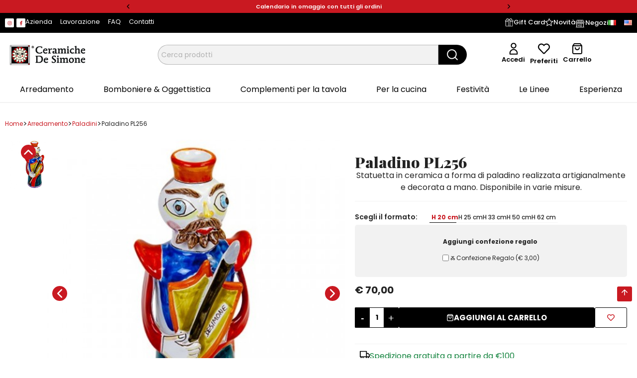

--- FILE ---
content_type: text/html; charset=utf-8
request_url: https://www.ceramichedesimone.com/it/paladini/1659-pl256-paladino.html
body_size: 88574
content:
<!doctype html>
<html lang="it-IT">

  <head>
    
      
  <meta charset="utf-8">


  <meta http-equiv="x-ua-compatible" content="ie=edge">



  <title>Paladino PL256</title>
  
    
  
  <meta name="description" content="Statuetta in ceramica a forma di paladino realizzata artigianalmente e decorata a mano. Disponibile in varie misure.">
  <meta name="keywords" content="">
        <link rel="canonical" href="https://www.ceramichedesimone.com/it/paladini/1659-pl256-paladino.html">
    
          <link rel="alternate" href="https://www.ceramichedesimone.com/it/paladini/1659-pl256-paladino.html" hreflang="it">
          <link rel="alternate" href="https://www.ceramichedesimone.com/en/paladins/1659-pl256-paladino.html" hreflang="en-us">
      
  
  
    <script type="application/ld+json">
  {
    "@context": "https://schema.org",
    "@type": "Organization",
    "name" : "Ceramiche de Simone",
    "url" : "https://www.ceramichedesimone.com/it/"
         ,"logo": {
        "@type": "ImageObject",
        "url":"https://www.ceramichedesimone.com/img/logo-1738313070.jpg"
      }
      }
</script>

<script type="application/ld+json">
  {
    "@context": "https://schema.org",
    "@type": "WebPage",
    "isPartOf": {
      "@type": "WebSite",
      "url":  "https://www.ceramichedesimone.com/it/",
      "name": "Ceramiche de Simone"
    },
    "name": "Paladino PL256",
    "url":  "https://www.ceramichedesimone.com/it/paladini/1659-pl256-paladino.html"
  }
</script>


  <script type="application/ld+json">
    {
      "@context": "https://schema.org",
      "@type": "BreadcrumbList",
      "itemListElement": [
                  {
            "@type": "ListItem",
            "position": 1,
            "name": "Home",
            "item": "https://www.ceramichedesimone.com/it/"
          },                  {
            "@type": "ListItem",
            "position": 2,
            "name": "Arredamento",
            "item": "https://www.ceramichedesimone.com/it/112-arredamento"
          },                  {
            "@type": "ListItem",
            "position": 3,
            "name": "Paladini",
            "item": "https://www.ceramichedesimone.com/it/39-paladini"
          },                  {
            "@type": "ListItem",
            "position": 4,
            "name": "Paladino PL256",
            "item": "https://www.ceramichedesimone.com/it/paladini/1659-pl256-paladino.html"
          }              ]
    }
  </script>
  
  
  
  <script type="application/ld+json">
  {
    "@context": "https://schema.org/",
    "@type": "Product",
    "name": "Paladino PL256",
    "description": "Statuetta in ceramica a forma di paladino realizzata artigianalmente e decorata a mano. Disponibile in varie misure.",
    "category": "Paladini",
    "image" :"https://www.ceramichedesimone.com/1188-home_default/pl256-paladino.jpg",    "sku": "PL256",
    "mpn": "PL256"
        ,
    "brand": {
      "@type": "Brand",
      "name": "Ceramiche de Simone"
    }
                ,
    "offers": {
      "@type": "Offer",
      "priceCurrency": "EUR",
      "name": "Paladino PL256",
      "price": "70",
      "url": "https://www.ceramichedesimone.com/it/paladini/1659-1692-pl256-paladino.html#/106-scegli_il_formato-h_20_cm",
      "priceValidUntil": "2026-02-05",
              "image": ["https://www.ceramichedesimone.com/1188-12001600/pl256-paladino.jpg"],
            "sku": "PL256",
      "mpn": "PL256",
                        "availability": "https://schema.org/InStock",
      "seller": {
        "@type": "Organization",
        "name": "Ceramiche de Simone"
      }
    }
      }
</script>

  
  
    
  

  
    <meta property="og:title" content="Paladino PL256" />
    <meta property="og:description" content="Statuetta in ceramica a forma di paladino realizzata artigianalmente e decorata a mano. Disponibile in varie misure." />
    <meta property="og:url" content="https://www.ceramichedesimone.com/it/paladini/1659-pl256-paladino.html" />
    <meta property="og:site_name" content="Ceramiche de Simone" />
        



  <meta name="viewport" content="width=device-width, initial-scale=1">



  <link rel="icon" type="image/vnd.microsoft.icon" href="https://www.ceramichedesimone.com/img/favicon.ico?1743601785">
  <link rel="shortcut icon" type="image/x-icon" href="https://www.ceramichedesimone.com/img/favicon.ico?1743601785">



    <link rel="stylesheet" href="https://www.ceramichedesimone.com/themes/classic/assets/css/theme.css" type="text/css" media="all">
  <link rel="stylesheet" href="https://www.ceramichedesimone.com/modules/blockreassurance/views/dist/front.css" type="text/css" media="all">
  <link rel="stylesheet" href="https://www.ceramichedesimone.com/modules/ps_socialfollow/views/css/ps_socialfollow.css" type="text/css" media="all">
  <link rel="stylesheet" href="https://www.ceramichedesimone.com/modules/ps_searchbar/ps_searchbar.css" type="text/css" media="all">
  <link rel="stylesheet" href="https://www.ceramichedesimone.com/modules/stsitebuilder/views/css/resets/classic.css" type="text/css" media="all">
  <link rel="stylesheet" href="https://www.ceramichedesimone.com/modules/stsitebuilder/libs/elementor/assets/lib/animations/animations.min.css" type="text/css" media="all">
  <link rel="stylesheet" href="https://www.ceramichedesimone.com/modules/stsitebuilder/libs/elementor/assets/lib/eicons/css/elementor-icons.css" type="text/css" media="all">
  <link rel="stylesheet" href="https://www.ceramichedesimone.com/modules/stsitebuilder/libs/elementor/assets/lib/e-gallery/css/e-gallery.css" type="text/css" media="all">
  <link rel="stylesheet" href="https://www.ceramichedesimone.com/modules/stsitebuilder/libs/elementor/js/elementor/css/elementor/css/custom-apple-webkit.min-s1.css" type="text/css" media="all">
  <link rel="stylesheet" href="https://www.ceramichedesimone.com/modules/stsitebuilder/libs/elementor/js/elementor/css/elementor/css/custom-lightbox.min-s1.css" type="text/css" media="all">
  <link rel="stylesheet" href="https://www.ceramichedesimone.com/modules/stsitebuilder/libs/elementor/assets/lib/e-select2/css/e-select2.css" type="text/css" media="all">
  <link rel="stylesheet" href="https://www.ceramichedesimone.com/modules/stsitebuilder/libs/elementor/assets/lib/swiper/v8/css/swiper.css" type="text/css" media="all">
  <link rel="stylesheet" href="https://www.ceramichedesimone.com/modules/stsitebuilder/libs/elementor/assets/css/conditionals/e-swiper.min.css" type="text/css" media="all">
  <link rel="stylesheet" href="https://www.ceramichedesimone.com/modules/stsitebuilder/libs/elementor/assets/css/widget-counter.min.css" type="text/css" media="all">
  <link rel="stylesheet" href="https://www.ceramichedesimone.com/modules/stsitebuilder/libs/elementor/assets/css/widget-divider.min.css" type="text/css" media="all">
  <link rel="stylesheet" href="https://www.ceramichedesimone.com/modules/stsitebuilder/libs/elementor/assets/css/widget-google_maps.min.css" type="text/css" media="all">
  <link rel="stylesheet" href="https://www.ceramichedesimone.com/modules/stsitebuilder/libs/elementor/assets/css/widget-heading.min.css" type="text/css" media="all">
  <link rel="stylesheet" href="https://www.ceramichedesimone.com/modules/stsitebuilder/libs/elementor/assets/css/widget-image.min.css" type="text/css" media="all">
  <link rel="stylesheet" href="https://www.ceramichedesimone.com/modules/stsitebuilder/libs/elementor/assets/css/widget-menu-anchor.min.css" type="text/css" media="all">
  <link rel="stylesheet" href="https://www.ceramichedesimone.com/modules/stsitebuilder/libs/elementor/assets/css/widget-rating.min.css" type="text/css" media="all">
  <link rel="stylesheet" href="https://www.ceramichedesimone.com/modules/stsitebuilder/libs/elementor/assets/css/widget-social-icons.min.css" type="text/css" media="all">
  <link rel="stylesheet" href="https://www.ceramichedesimone.com/modules/stsitebuilder/libs/elementor/assets/css/widget-spacer.min.css" type="text/css" media="all">
  <link rel="stylesheet" href="https://www.ceramichedesimone.com/modules/stsitebuilder/libs/elementor/assets/css/widget-testimonial.min.css" type="text/css" media="all">
  <link rel="stylesheet" href="https://www.ceramichedesimone.com/modules/stsitebuilder/libs/elementor/assets/css/widget-text-editor.min.css" type="text/css" media="all">
  <link rel="stylesheet" href="https://www.ceramichedesimone.com/modules/stsitebuilder/libs/elementor/assets/css/widget-video.min.css" type="text/css" media="all">
  <link rel="stylesheet" href="https://www.ceramichedesimone.com/modules/stsitebuilder/libs/elementor/assets/css/widget-nested-accordion.min.css" type="text/css" media="all">
  <link rel="stylesheet" href="https://www.ceramichedesimone.com/modules/stsitebuilder/libs/elementor/assets/css/widget-nested-slider.min.css" type="text/css" media="all">
  <link rel="stylesheet" href="https://www.ceramichedesimone.com/modules/stsitebuilder/libs/elementor/assets/css/widget-link-in-bio.min.css" type="text/css" media="all">
  <link rel="stylesheet" href="https://www.ceramichedesimone.com/modules/stsitebuilder/libs/elementor/assets/css/widget-pm-product-action-button.min.css" type="text/css" media="all">
  <link rel="stylesheet" href="https://www.ceramichedesimone.com/modules/stsitebuilder/libs/elementor/assets/css/widget-pm-product-rating.min.css" type="text/css" media="all">
  <link rel="stylesheet" href="https://www.ceramichedesimone.com/modules/stsitebuilder/libs/elementor/assets/css/widget-pm-product-variant.min.css" type="text/css" media="all">
  <link rel="stylesheet" href="https://www.ceramichedesimone.com/modules/stsitebuilder/libs/elementor/assets/css/widget-st-product-tag.min.css" type="text/css" media="all">
  <link rel="stylesheet" href="https://www.ceramichedesimone.com/modules/stsitebuilder/libs/elementor/assets/css/widget-stbanner.min.css" type="text/css" media="all">
  <link rel="stylesheet" href="https://www.ceramichedesimone.com/modules/stsitebuilder/libs/elementor/assets/css/widget-stlogo.min.css" type="text/css" media="all">
  <link rel="stylesheet" href="https://www.ceramichedesimone.com/modules/stsitebuilder/libs/elementor/assets/css/widget-stnewsletter.min.css" type="text/css" media="all">
  <link rel="stylesheet" href="https://www.ceramichedesimone.com/modules/stsitebuilder/libs/elementor/assets/css/widget-sttextslider.min.css" type="text/css" media="all">
  <link rel="stylesheet" href="https://www.ceramichedesimone.com/modules/stsitebuilder/libs/elementor/assets/css/widget-lookbook.min.css" type="text/css" media="all">
  <link rel="stylesheet" href="https://www.ceramichedesimone.com/modules/stsitebuilder/libs/elementor/js/elementor/css/elementor/css/custom-widget-accordion.min-s1.css" type="text/css" media="all">
  <link rel="stylesheet" href="https://www.ceramichedesimone.com/modules/stsitebuilder/libs/elementor/js/elementor/css/elementor/css/custom-widget-alert.min-s1.css" type="text/css" media="all">
  <link rel="stylesheet" href="https://www.ceramichedesimone.com/modules/stsitebuilder/libs/elementor/js/elementor/css/elementor/css/custom-widget-icon-box.min-s1.css" type="text/css" media="all">
  <link rel="stylesheet" href="https://www.ceramichedesimone.com/modules/stsitebuilder/libs/elementor/js/elementor/css/elementor/css/custom-widget-icon-list.min-s1.css" type="text/css" media="all">
  <link rel="stylesheet" href="https://www.ceramichedesimone.com/modules/stsitebuilder/libs/elementor/js/elementor/css/elementor/css/custom-widget-image-box.min-s1.css" type="text/css" media="all">
  <link rel="stylesheet" href="https://www.ceramichedesimone.com/modules/stsitebuilder/libs/elementor/js/elementor/css/elementor/css/custom-widget-image-gallery.min-s1.css" type="text/css" media="all">
  <link rel="stylesheet" href="https://www.ceramichedesimone.com/modules/stsitebuilder/libs/elementor/js/elementor/css/elementor/css/custom-widget-progress.min-s1.css" type="text/css" media="all">
  <link rel="stylesheet" href="https://www.ceramichedesimone.com/modules/stsitebuilder/libs/elementor/js/elementor/css/elementor/css/custom-widget-star-rating.min-s1.css" type="text/css" media="all">
  <link rel="stylesheet" href="https://www.ceramichedesimone.com/modules/stsitebuilder/libs/elementor/js/elementor/css/elementor/css/custom-widget-tabs.min-s1.css" type="text/css" media="all">
  <link rel="stylesheet" href="https://www.ceramichedesimone.com/modules/stsitebuilder/libs/elementor/js/elementor/css/elementor/css/custom-widget-toggle.min-s1.css" type="text/css" media="all">
  <link rel="stylesheet" href="https://www.ceramichedesimone.com/modules/stsitebuilder/libs/elementor/js/elementor/css/elementor/css/custom-widget-nested-tabs.min-s1.css" type="text/css" media="all">
  <link rel="stylesheet" href="https://www.ceramichedesimone.com/modules/stsitebuilder/libs/elementor/assets/css/widget-shapes.min.css" type="text/css" media="all">
  <link rel="stylesheet" href="https://www.ceramichedesimone.com/modules/stsitebuilder/libs/elementor/assets/css/conditionals/shapes.min.css" type="text/css" media="all">
  <link rel="stylesheet" href="https://www.ceramichedesimone.com/modules/stsitebuilder/libs/elementor/assets/css/conditionals/dialog.min.css" type="text/css" media="all">
  <link rel="stylesheet" href="https://fonts.googleapis.com/css?family=Playfair+Display:100,100italic,200,200italic,300,300italic,400,400italic,500,500italic,600,600italic,700,700italic,800,800italic,900,900italic%7CPoppins:100,100italic,200,200italic,300,300italic,400,400italic,500,500italic,600,600italic,700,700italic,800,800italic,900,900italic%7CKanit:100,100italic,200,200italic,300,300italic,400,400italic,500,500italic,600,600italic,700,700italic,800,800italic,900,900italic%7CRoboto:100,100italic,200,200italic,300,300italic,400,400italic,500,500italic,600,600italic,700,700italic,800,800italic,900,900italic&amp;ver=0.1" type="text/css" media="all">
  <link rel="stylesheet" href="https://www.ceramichedesimone.com/modules/paypal/views/css/paypal_fo.css" type="text/css" media="all">
  <link rel="stylesheet" href="https://www.ceramichedesimone.com/modules/productcomments/views/css/productcomments.css" type="text/css" media="all">
  <link rel="stylesheet" href="https://www.ceramichedesimone.com/modules/feedaty/views/css/feedaty_styles.css" type="text/css" media="all">
  <link rel="stylesheet" href="https://www.ceramichedesimone.com/modules/feedaty/views/css/product-list-reviews.css" type="text/css" media="all">
  <link rel="stylesheet" href="https://www.ceramichedesimone.com/modules/payplug/views//css/front-v4.17.3.css" type="text/css" media="all">
  <link rel="stylesheet" href="https://www.ceramichedesimone.com/js/jquery/ui/themes/base/minified/jquery-ui.min.css" type="text/css" media="all">
  <link rel="stylesheet" href="https://www.ceramichedesimone.com/js/jquery/ui/themes/base/minified/jquery.ui.theme.min.css" type="text/css" media="all">
  <link rel="stylesheet" href="https://www.ceramichedesimone.com/modules/blockwishlist/public/wishlist.css" type="text/css" media="all">
  <link rel="stylesheet" href="https://www.ceramichedesimone.com/modules/stsitebuilder/libs/elementor/js/elementor/css/elementor/css/custom-frontend.min-s1.css" type="text/css" media="all">
  <link rel="stylesheet" href="https://www.ceramichedesimone.com/modules/stsitebuilder/libs/elementor/js/elementor/css/elementor/css/post-custom-font-css-1.css" type="text/css" media="all">
  <link rel="stylesheet" href="https://www.ceramichedesimone.com/modules/stsitebuilder/libs/elementor/js/elementor/css/elementor/css/post-miniature-60-css-1.css" type="text/css" media="all">
  <link rel="stylesheet" href="https://www.ceramichedesimone.com/modules/stsitebuilder/libs/elementor/js/elementor/css/elementor/css/post-miniature-61-css-1.css" type="text/css" media="all">
  <link rel="stylesheet" href="https://www.ceramichedesimone.com/modules/stsitebuilder/libs/elementor/js/elementor/css/elementor/css/post-miniature-62-css-1.css" type="text/css" media="all">
  <link rel="stylesheet" href="https://www.ceramichedesimone.com/modules/stsitebuilder/libs/elementor/js/elementor/css/elementor/css/post-miniature-63-css-1.css" type="text/css" media="all">
  <link rel="stylesheet" href="https://www.ceramichedesimone.com/modules/stsitebuilder/libs/elementor/js/elementor/css/elementor/css/post-global-setting-css-1.css" type="text/css" media="all">
  <link rel="stylesheet" href="https://www.ceramichedesimone.com/modules/ps_imageslider/css/homeslider.css" type="text/css" media="all">
  <link rel="stylesheet" href="https://www.ceramichedesimone.com/modules/an_productfields/views/css/front.css" type="text/css" media="all">
  <link rel="stylesheet" href="https://www.ceramichedesimone.com/modules/an_productfields/views/css/anfields-609685e75cfd20f3aedb3d840dcd7f25.css" type="text/css" media="all">
  <link rel="stylesheet" href="https://www.ceramichedesimone.com/themes/elementflow/assets/css/custom.css" type="text/css" media="all">




  

  <script type="text/javascript">
        var PAYPLUG_DOMAIN = "https:\/\/secure.payplug.com";
        var blockwishlistController = "https:\/\/www.ceramichedesimone.com\/it\/module\/blockwishlist\/action";
        var elementorFrontendConfig = {"environmentMode":{"edit":false,"wpPreview":false,"isScriptDebug":false},"i18n":{"shareOnFacebook":"Share on Facebook","shareOnTwitter":"Share on Twitter","pinIt":"Pin it","download":"Download","downloadImage":"Download image","fullscreen":"Fullscreen","zoom":"Zoom","share":"Share","playVideo":"Play Video","previous":"Previous","next":"Next","close":"Close","a11yCarouselWrapperAriaLabel":"Carousel | Horizontal scrolling: Arrow Left & Right","a11yCarouselPrevSlideMessage":"Previous slide","a11yCarouselNextSlideMessage":"Next slide","a11yCarouselFirstSlideMessage":"This is the first slide","a11yCarouselLastSlideMessage":"This is the last slide","a11yCarouselPaginationBulletMessage":"Go to slide"},"is_rtl":false,"breakpoints":{"xs":0,"sm":480,"md":768,"lg":992,"xl":1200,"xxl":1440,"fw":1600},"responsive":{"breakpoints":{"mobile":{"label":"Mobile Portrait","value":576,"default_value":576,"direction":"max","is_enabled":true},"mobile_extra":{"label":"Mobile Landscape","value":768,"default_value":768,"direction":"max","is_enabled":true},"tablet":{"label":"Tablet Portrait","value":992,"default_value":992,"direction":"max","is_enabled":true},"tablet_extra":{"label":"Tablet Landscape","value":1200,"default_value":1200,"direction":"max","is_enabled":true},"laptop":{"label":"Laptop","value":1366,"default_value":1366,"direction":"max","is_enabled":false},"widescreen":{"label":"Widescreen","value":2400,"default_value":2400,"direction":"min","is_enabled":false}},"hasCustomBreakpoints":true},"version":"2.3.1","is_static":false,"experimentalFeatures":{"e_font_icon_svg":true,"additional_custom_breakpoints":true,"container":true,"container_grid":true,"e_swiper_latest":true,"e_nested_atomic_repeaters":true,"e_optimized_markup":true,"e_onboarding":true,"nested-elements":true,"editor_v2":true,"link-in-bio":true},"kit":{"global_image_lightbox":false,"lightbox_enable_counter":false,"lightbox_enable_fullscreen":false,"lightbox_enable_zoom":false,"lightbox_enable_share":false},"urls":{"assets":"\/modules\/stsitebuilder\/libs\/elementor\/assets\/","ajaxurl":"","uploadUrl":"http:\/\/www.ceramichedesimone.com\/js\/elementor\/css\/"},"nonces":[],"swiperClass":"swiper","prestashop":{"genders":[{"id":1,"name":"Sig."},{"id":2,"name":"Sig.ra"}]},"hasQuickviewTemplate":true,"settings":{"styleGlobals":[],"page":[],"editorPreferences":[],"themeEditorCustomCode":[],"themeEditorLightbox":[],"themeEditorSidebar":[],"themeEditorSideCartPanel":[],"themeEditorTypography":[],"themeEditorGeneral":{"stsb_active_breakpoints":["viewport_mobile","viewport_mobile_extra","viewport_tablet","viewport_tablet_extra"]},"themeEditorButtons":[],"themeEditorClassic":[],"childThemeMyAccount":[],"childThemeCheckout":[]}};
        var is_sandbox_mode = false;
        var module_name = "payplug";
        var payplug_ajax_url = "https:\/\/www.ceramichedesimone.com\/it\/module\/payplug\/ajax";
        var prestashop = {"cart":{"products":[],"totals":{"total":{"type":"total","label":"Totale","amount":0,"value":"\u20ac\u00a00,00"},"total_including_tax":{"type":"total","label":"Totale (tasse incl.)","amount":0,"value":"\u20ac\u00a00,00"},"total_excluding_tax":{"type":"total","label":"Totale (tasse escl.)","amount":0,"value":"\u20ac\u00a00,00"}},"subtotals":{"products":{"type":"products","label":"Totale parziale","amount":0,"value":"\u20ac\u00a00,00"},"discounts":null,"shipping":{"type":"shipping","label":"Spedizione","amount":0,"value":""},"tax":null},"products_count":0,"summary_string":"0 articoli","vouchers":{"allowed":1,"added":[]},"discounts":[],"minimalPurchase":0,"minimalPurchaseRequired":""},"currency":{"id":1,"name":"Euro","iso_code":"EUR","iso_code_num":"978","sign":"\u20ac"},"customer":{"lastname":null,"firstname":null,"email":null,"birthday":null,"newsletter":null,"newsletter_date_add":null,"optin":null,"website":null,"company":null,"siret":null,"ape":null,"is_logged":false,"gender":{"type":null,"name":null},"addresses":[]},"country":{"id_zone":9,"id_currency":0,"call_prefix":39,"iso_code":"IT","active":"1","contains_states":"1","need_identification_number":"1","need_zip_code":"1","zip_code_format":"NNNNN","display_tax_label":"1","name":"Italia","id":10},"language":{"name":"Italiano (Italian)","iso_code":"it","locale":"it-IT","language_code":"it","active":"1","is_rtl":"0","date_format_lite":"d\/m\/Y","date_format_full":"d\/m\/Y H:i:s","id":1},"page":{"title":"","canonical":"https:\/\/www.ceramichedesimone.com\/it\/paladini\/1659-pl256-paladino.html","meta":{"title":"Paladino PL256","description":"Statuetta in ceramica a forma di paladino realizzata artigianalmente e decorata a mano. Disponibile in varie misure.","keywords":null,"robots":"index"},"page_name":"product","body_classes":{"lang-it":true,"lang-rtl":false,"country-IT":true,"currency-EUR":true,"layout-full-width":true,"page-product":true,"tax-display-enabled":true,"page-customer-account":false,"product-id-1659":true,"product-Paladino PL256":true,"product-id-category-39":true,"product-id-manufacturer-0":true,"product-id-supplier-0":true,"product-available-for-order":true},"admin_notifications":[],"password-policy":{"feedbacks":{"0":"Molto debole","1":"Debole","2":"Media","3":"Forte","4":"Molto forte","Straight rows of keys are easy to guess":"I tasti consecutivi sono facili da indovinare","Short keyboard patterns are easy to guess":"Gli schemi brevi sulla tastiera sono facili da indovinare","Use a longer keyboard pattern with more turns":"Utilizza uno schema pi\u00f9 lungo sulla tastiera con pi\u00f9 variazioni","Repeats like \"aaa\" are easy to guess":"Le ripetizioni come \u201caaa\u201d sono facili da indovinare","Repeats like \"abcabcabc\" are only slightly harder to guess than \"abc\"":"Le ripetizioni come \u201cabcabcabc\u201d sono solo leggermente pi\u00f9 difficili da indovinare rispetto ad \u201cabc\u201d","Sequences like abc or 6543 are easy to guess":"Le sequenze come \"abc\" o 6543 sono facili da indovinare","Recent years are easy to guess":"Gli anni recenti sono facili da indovinare","Dates are often easy to guess":"Le date sono spesso facili da indovinare","This is a top-10 common password":"Questa \u00e8 una delle 10 password pi\u00f9 comuni","This is a top-100 common password":"Questa \u00e8 una delle 100 password pi\u00f9 comuni","This is a very common password":"Questa password \u00e8 molto comune","This is similar to a commonly used password":"Questa password \u00e8 simile a un\u2019altra comunemente utilizzata","A word by itself is easy to guess":"Una parola di per s\u00e9 \u00e8 facile da indovinare","Names and surnames by themselves are easy to guess":"Nomi e cognomi sono di per s\u00e9 facili da indovinare","Common names and surnames are easy to guess":"Nomi e cognomi comuni sono facili da indovinare","Use a few words, avoid common phrases":"Utilizza diverse parole, evita le frasi comuni","No need for symbols, digits, or uppercase letters":"Nessun bisogno di simboli, cifre o lettere maiuscole","Avoid repeated words and characters":"Evita parole e caratteri ripetuti","Avoid sequences":"Evita le sequenze","Avoid recent years":"Evita gli anni recenti","Avoid years that are associated with you":"Evita gli anni associati a te","Avoid dates and years that are associated with you":"Evita date e anni associati a te","Capitalization doesn't help very much":"Le maiuscole non sono molto efficaci","All-uppercase is almost as easy to guess as all-lowercase":"Tutto maiuscolo \u00e8 quasi altrettanto facile da indovinare di tutto minuscolo","Reversed words aren't much harder to guess":"Le parole al contrario non sono molto pi\u00f9 difficili da indovinare","Predictable substitutions like '@' instead of 'a' don't help very much":"Sostituzioni prevedibili come \"@\" invece di \"a\" non sono molto efficaci","Add another word or two. Uncommon words are better.":"Aggiungi una o due parole in pi\u00f9. Le parole insolite sono pi\u00f9 sicure."}}},"shop":{"name":"Ceramiche de Simone","logo":"https:\/\/www.ceramichedesimone.com\/img\/logo-1738313070.jpg","stores_icon":"https:\/\/www.ceramichedesimone.com\/img\/logo_stores.png","favicon":"https:\/\/www.ceramichedesimone.com\/img\/favicon.ico"},"core_js_public_path":"\/themes\/","urls":{"base_url":"https:\/\/www.ceramichedesimone.com\/","current_url":"https:\/\/www.ceramichedesimone.com\/it\/paladini\/1659-pl256-paladino.html","shop_domain_url":"https:\/\/www.ceramichedesimone.com","img_ps_url":"https:\/\/www.ceramichedesimone.com\/img\/","img_cat_url":"https:\/\/www.ceramichedesimone.com\/img\/c\/","img_lang_url":"https:\/\/www.ceramichedesimone.com\/img\/l\/","img_prod_url":"https:\/\/www.ceramichedesimone.com\/img\/p\/","img_manu_url":"https:\/\/www.ceramichedesimone.com\/img\/m\/","img_sup_url":"https:\/\/www.ceramichedesimone.com\/img\/su\/","img_ship_url":"https:\/\/www.ceramichedesimone.com\/img\/s\/","img_store_url":"https:\/\/www.ceramichedesimone.com\/img\/st\/","img_col_url":"https:\/\/www.ceramichedesimone.com\/img\/co\/","img_url":"https:\/\/www.ceramichedesimone.com\/themes\/classic\/assets\/img\/","css_url":"https:\/\/www.ceramichedesimone.com\/themes\/classic\/assets\/css\/","js_url":"https:\/\/www.ceramichedesimone.com\/themes\/classic\/assets\/js\/","pic_url":"https:\/\/www.ceramichedesimone.com\/upload\/","theme_assets":"https:\/\/www.ceramichedesimone.com\/themes\/classic\/assets\/","theme_dir":"https:\/\/www.ceramichedesimone.com\/themes\/elementflow\/","child_theme_assets":"https:\/\/www.ceramichedesimone.com\/themes\/elementflow\/assets\/","child_img_url":"https:\/\/www.ceramichedesimone.com\/themes\/elementflow\/assets\/img\/","child_css_url":"https:\/\/www.ceramichedesimone.com\/themes\/elementflow\/assets\/css\/","child_js_url":"https:\/\/www.ceramichedesimone.com\/themes\/elementflow\/assets\/js\/","pages":{"address":"https:\/\/www.ceramichedesimone.com\/it\/indirizzo","addresses":"https:\/\/www.ceramichedesimone.com\/it\/indirizzi","authentication":"https:\/\/www.ceramichedesimone.com\/it\/login","manufacturer":"https:\/\/www.ceramichedesimone.com\/it\/produttori","cart":"https:\/\/www.ceramichedesimone.com\/it\/carrello","category":"https:\/\/www.ceramichedesimone.com\/it\/index.php?controller=category","cms":"https:\/\/www.ceramichedesimone.com\/it\/index.php?controller=cms","contact":"https:\/\/www.ceramichedesimone.com\/it\/contattaci","discount":"https:\/\/www.ceramichedesimone.com\/it\/buoni-sconto","guest_tracking":"https:\/\/www.ceramichedesimone.com\/it\/tracciatura-ospite","history":"https:\/\/www.ceramichedesimone.com\/it\/cronologia-ordini","identity":"https:\/\/www.ceramichedesimone.com\/it\/dati-personali","index":"https:\/\/www.ceramichedesimone.com\/it\/","my_account":"https:\/\/www.ceramichedesimone.com\/it\/account","order_confirmation":"https:\/\/www.ceramichedesimone.com\/it\/conferma-ordine","order_detail":"https:\/\/www.ceramichedesimone.com\/it\/index.php?controller=order-detail","order_follow":"https:\/\/www.ceramichedesimone.com\/it\/segui-ordine","order":"https:\/\/www.ceramichedesimone.com\/it\/ordine","order_return":"https:\/\/www.ceramichedesimone.com\/it\/index.php?controller=order-return","order_slip":"https:\/\/www.ceramichedesimone.com\/it\/buono-ordine","pagenotfound":"https:\/\/www.ceramichedesimone.com\/it\/pagina-non-trovata","password":"https:\/\/www.ceramichedesimone.com\/it\/recupero-password","pdf_invoice":"https:\/\/www.ceramichedesimone.com\/it\/index.php?controller=pdf-invoice","pdf_order_return":"https:\/\/www.ceramichedesimone.com\/it\/index.php?controller=pdf-order-return","pdf_order_slip":"https:\/\/www.ceramichedesimone.com\/it\/index.php?controller=pdf-order-slip","prices_drop":"https:\/\/www.ceramichedesimone.com\/it\/offerte","product":"https:\/\/www.ceramichedesimone.com\/it\/index.php?controller=product","registration":"https:\/\/www.ceramichedesimone.com\/it\/registrazione","search":"https:\/\/www.ceramichedesimone.com\/it\/ricerca","sitemap":"https:\/\/www.ceramichedesimone.com\/it\/mappa-del-sito","stores":"https:\/\/www.ceramichedesimone.com\/it\/negozi","supplier":"https:\/\/www.ceramichedesimone.com\/it\/fornitori","new_products":"https:\/\/www.ceramichedesimone.com\/it\/index.php?controller=new-products","brands":"https:\/\/www.ceramichedesimone.com\/it\/produttori","register":"https:\/\/www.ceramichedesimone.com\/it\/registrazione","order_login":"https:\/\/www.ceramichedesimone.com\/it\/ordine?login=1"},"alternative_langs":{"it":"https:\/\/www.ceramichedesimone.com\/it\/paladini\/1659-pl256-paladino.html","en-us":"https:\/\/www.ceramichedesimone.com\/en\/paladins\/1659-pl256-paladino.html"},"actions":{"logout":"https:\/\/www.ceramichedesimone.com\/it\/?mylogout="},"no_picture_image":{"bySize":{"small_default":{"url":"https:\/\/www.ceramichedesimone.com\/img\/p\/it-default-small_default.jpg","width":98,"height":98},"cart_default":{"url":"https:\/\/www.ceramichedesimone.com\/img\/p\/it-default-cart_default.jpg","width":125,"height":125},"120140":{"url":"https:\/\/www.ceramichedesimone.com\/img\/p\/it-default-120140.jpg","width":120,"height":140},"120160":{"url":"https:\/\/www.ceramichedesimone.com\/img\/p\/it-default-120160.jpg","width":120,"height":160},"home_default":{"url":"https:\/\/www.ceramichedesimone.com\/img\/p\/it-default-home_default.jpg","width":250,"height":250},"medium_default":{"url":"https:\/\/www.ceramichedesimone.com\/img\/p\/it-default-medium_default.jpg","width":452,"height":452},"450600":{"url":"https:\/\/www.ceramichedesimone.com\/img\/p\/it-default-450600.jpg","width":450,"height":600},"600600":{"url":"https:\/\/www.ceramichedesimone.com\/img\/p\/it-default-600600.jpg","width":600,"height":600},"600700":{"url":"https:\/\/www.ceramichedesimone.com\/img\/p\/it-default-600700.jpg","width":600,"height":700},"750600":{"url":"https:\/\/www.ceramichedesimone.com\/img\/p\/it-default-750600.jpg","width":750,"height":600},"600800":{"url":"https:\/\/www.ceramichedesimone.com\/img\/p\/it-default-600800.jpg","width":600,"height":800},"large_default":{"url":"https:\/\/www.ceramichedesimone.com\/img\/p\/it-default-large_default.jpg","width":800,"height":800},"1000670":{"url":"https:\/\/www.ceramichedesimone.com\/img\/p\/it-default-1000670.jpg","width":1000,"height":670},"1200-1200":{"url":"https:\/\/www.ceramichedesimone.com\/img\/p\/it-default-1200-1200.jpg","width":1200,"height":1200},"12001400":{"url":"https:\/\/www.ceramichedesimone.com\/img\/p\/it-default-12001400.jpg","width":1200,"height":1400},"12001600":{"url":"https:\/\/www.ceramichedesimone.com\/img\/p\/it-default-12001600.jpg","width":1200,"height":1600}},"small":{"url":"https:\/\/www.ceramichedesimone.com\/img\/p\/it-default-small_default.jpg","width":98,"height":98},"medium":{"url":"https:\/\/www.ceramichedesimone.com\/img\/p\/it-default-600700.jpg","width":600,"height":700},"large":{"url":"https:\/\/www.ceramichedesimone.com\/img\/p\/it-default-12001600.jpg","width":1200,"height":1600},"legend":""}},"configuration":{"display_taxes_label":true,"display_prices_tax_incl":true,"is_catalog":false,"show_prices":true,"opt_in":{"partner":true},"quantity_discount":{"type":"discount","label":"Sconto unit\u00e0"},"voucher_enabled":1,"return_enabled":0},"field_required":[],"breadcrumb":{"links":[{"title":"Home","url":"https:\/\/www.ceramichedesimone.com\/it\/"},{"title":"Arredamento","url":"https:\/\/www.ceramichedesimone.com\/it\/112-arredamento"},{"title":"Paladini","url":"https:\/\/www.ceramichedesimone.com\/it\/39-paladini"},{"title":"Paladino PL256","url":"https:\/\/www.ceramichedesimone.com\/it\/paladini\/1659-pl256-paladino.html"}],"count":4},"link":{"protocol_link":"https:\/\/","protocol_content":"https:\/\/"},"time":1768998482,"static_token":"eefbef24dd1fac44b3976893045f5970","token":"e90eb648fb9f48b7948e3a94eaba2776","debug":false};
        var productsAlreadyTagged = [];
        var psemailsubscription_subscription = "https:\/\/www.ceramichedesimone.com\/it\/module\/ps_emailsubscription\/subscription";
        var psr_icon_color = "#c91921";
        var removeFromWishlistUrl = "https:\/\/www.ceramichedesimone.com\/it\/module\/blockwishlist\/action?action=deleteProductFromWishlist";
        var stsitebuilder = {"cart_url":"\/\/www.ceramichedesimone.com\/it\/carrello","cart_page":"\/\/www.ceramichedesimone.com\/it\/carrello?action=show","maximum_already_message":"You already have the maximum quantity available for this product.","blockwishlist_is_required":"Make sure the Wishlist by PrestaShop is installed & enabled.","version":"2.3.1","che_cart_summary_sticky":1};
        var wishlistAddProductToCartUrl = "https:\/\/www.ceramichedesimone.com\/it\/module\/blockwishlist\/action?action=addProductToCart";
        var wishlistUrl = "https:\/\/www.ceramichedesimone.com\/it\/module\/blockwishlist\/view";
      </script>
<!-- Meta Pixel Code -->

<script>
!function(f,b,e,v,n,t,s)
{if(f.fbq)return;n=f.fbq=function(){n.callMethod?
n.callMethod.apply(n,arguments):n.queue.push(arguments)};
if(!f._fbq)f._fbq=n;n.push=n;n.loaded=!0;n.version='2.0';
n.queue=[];t=b.createElement(e);t.async=!0;
t.src=v;s=b.getElementsByTagName(e)[0];
s.parentNode.insertBefore(t,s)}(window, document,'script',
'https://connect.facebook.net/en_US/fbevents.js');
fbq('init', '202012254532038');
fbq('track', 'PageView');
</script>
<noscript><img height="1" width="1" style="display:none"
src="https://www.facebook.com/tr?id=202012254532038&ev=PageView&noscript=1"
/></noscript>
<!-- End Meta Pixel Code -->



  <script async src="https://www.googletagmanager.com/gtag/js?id=G-HVPQYDZEP0"></script>
<script>
  window.dataLayer = window.dataLayer || [];
  function gtag(){dataLayer.push(arguments);}
  gtag('js', new Date());
  gtag(
    'config',
    'G-HVPQYDZEP0',
    {
      'debug_mode':false
                      }
  );
</script>

<script>
	if(typeof(productsAlreadyTagged) ==='undefined')
        var productsAlreadyTagged = [];
</script>  <!-- START OF DOOFINDER ADD TO CART SCRIPT -->
  <script>
    document.addEventListener('doofinder.cart.add', function(event) {

      const checkIfCartItemHasVariation = (cartObject) => {
        return (cartObject.item_id === cartObject.grouping_id) ? false : true;
      }

      /**
      * Returns only ID from string
      */
      const sanitizeVariationID = (variationID) => {
        return variationID.replace(/\D/g, "")
      }

      doofinderManageCart({
        cartURL          : "https://www.ceramichedesimone.com/it/carrello",  //required for prestashop 1.7, in previous versions it will be empty.
        cartToken        : "eefbef24dd1fac44b3976893045f5970",
        productID        : checkIfCartItemHasVariation(event.detail) ? event.detail.grouping_id : event.detail.item_id,
        customizationID  : checkIfCartItemHasVariation(event.detail) ? sanitizeVariationID(event.detail.item_id) : 0,   // If there are no combinations, the value will be 0
        quantity         : event.detail.amount,
        statusPromise    : event.detail.statusPromise,
        itemLink         : event.detail.link,
        group_id         : event.detail.group_id
      });
    });
  </script>
  <!-- END OF DOOFINDER ADD TO CART SCRIPT -->

  <!-- START OF DOOFINDER UNIQUE SCRIPT -->
  <script data-keepinline>
    
    (function(w, k) {w[k] = window[k] || function () { (window[k].q = window[k].q || []).push(arguments) }})(window, "doofinderApp")
    

    // Custom personalization:
    doofinderApp("config", "language", "it");
    doofinderApp("config", "currency", "EUR");
  </script>
  <script src="https://eu1-config.doofinder.com/2.x/5922d8d4-15b9-4d3f-aed4-fcc47759e31e.js" async></script>
  <!-- END OF DOOFINDER UNIQUE SCRIPT -->

  <!-- START INTEGRATION WITH KLAVIYO -->
  <script>
    window.addEventListener('load', async (event) => {
      if ('undefined' !== typeof klaviyo && 'undefined' !== typeof klCustomer && false === await klaviyo.isIdentified() && klCustomer && "" !== klCustomer.email) {
        const companyId = await klaviyo.account();
        let userId = window.localStorage.getItem('df-random-userid');
        userId = JSON.parse(userId);
        
        klaviyo.identify({
            "email": klCustomer.email
        });

        try {
          const response = await fetch('https://a.klaviyo.com/client/profiles?company_id=' + companyId, {
            method: 'POST',
            headers: {
              accept: 'application/vnd.api+json',
              revision: '2025-01-15',
              'content-type': 'application/vnd.api+json'
            },
            body: JSON.stringify({
              data: {
                type: "profile",
                attributes: {
                  email: klCustomer.email,
                  external_id: userId
                }
              }
            })
          });

          if (!response.ok) {
            console.error('Failed to send data to Klaviyo:', await response.text());
          }
        } catch (error) {
          console.error('Failed to send data to Klaviyo:', error);
        }
      }
    });
  </script>
  <!-- END INTEGRATION WITH KLAVIYO -->




    
  <meta property="og:type" content="product">
      <meta property="og:image" content="https://www.ceramichedesimone.com/1188-12001600/pl256-paladino.jpg">
  
      <meta property="product:pretax_price:amount" content="57.377049">
    <meta property="product:pretax_price:currency" content="EUR">
    <meta property="product:price:amount" content="70">
    <meta property="product:price:currency" content="EUR">
    
  </head>

  <body id="product" class="lang-it country-it currency-eur layout-full-width page-product tax-display-enabled product-id-1659 product-paladino-pl256 product-id-category-39 product-id-manufacturer-0 product-id-supplier-0 product-available-for-order">

    
      
    

    <main>
      
              

      <header id="header">
        

  <div class="header-banner">
    
  </div>

<div id="stsb-header"><style>#stsb-header .elementor-1512 .elementor-element.elementor-element-7a6e51ca{--display:flex;--flex-direction:row;--container-widget-width:initial;--container-widget-height:100%;--container-widget-flex-grow:1;--container-widget-align-self:stretch;--flex-wrap-mobile:wrap;--justify-content:center;--flex-wrap:nowrap;--overflow:hidden;--background-transition:0.3s;--padding-top:5px;--padding-bottom:5px;--padding-left:0px;--padding-right:0px;}#stsb-header .elementor-1512 .elementor-element.elementor-element-7a6e51ca:not(.elementor-motion-effects-element-type-background), #stsb-header .elementor-1512 .elementor-element.elementor-element-7a6e51ca > .elementor-motion-effects-container > .elementor-motion-effects-layer{background-color:var( --e-global-color-primary );}#stsb-header .elementor-1512 .elementor-element.elementor-element-7a6e51ca, #stsb-header .elementor-1512 .elementor-element.elementor-element-7a6e51ca::before{--border-transition:0.3s;}#stsb-header .elementor-1512 .elementor-element.elementor-element-200d60a .stsb_flex_wrapper{--flex-direction:row;--container-widget-width:calc( ( 1 - var( --container-widget-flex-grow ) ) * 100% );--container-widget-height:100%;--container-widget-flex-grow:1;--container-widget-align-self:stretch;--flex-wrap-mobile:wrap;--justify-content:center;--align-items:center;--gap:0px 10px;--flex-wrap:nowrap;}#stsb-header .elementor-1512 .elementor-element.elementor-element-200d60a > .elementor-widget-container > .stsb_grid_wrapper{--gap:10px 20px;--grid-auto-flow:row;--justify-items:center;--align-items:center;}#stsb-header .elementor-1512 .elementor-element.elementor-element-200d60a>.elementor-widget-container>.swiper{--swiper-button-display:inline-flex;--swiper-button-width:15px;--swiper-button-height:15px;}#stsb-header .elementor-1512 .elementor-element.elementor-element-200d60a.elementor-arrows-position-outside>.elementor-widget-container>.swiper{--swiper-button-display:inline-flex;}#stsb-header .elementor-1512 .elementor-element.elementor-element-200d60a>.elementor-widget-container>.swiper>.swiper-scrollbar{display:block;}#stsb-header .elementor-1512 .elementor-element.elementor-element-200d60a .elementor-image-box-content{text-align:center;}#stsb-header .elementor-1512 .elementor-element.elementor-element-200d60a .st_image_layered_desc{color:var( --e-global-color-tertiary );font-size:11px;font-weight:600;}#stsb-header .elementor-1512 .elementor-element.elementor-element-200d60a .elementor-button{font-size:12px;padding:03px 05px 03px 05px;}#stsb-header .elementor-1512 .elementor-element.elementor-element-200d60a.elementor-position-right .elementor-image-box-img{margin-left:15px;}#stsb-header .elementor-1512 .elementor-element.elementor-element-200d60a.elementor-position-left .elementor-image-box-img{margin-right:15px;}#stsb-header .elementor-1512 .elementor-element.elementor-element-200d60a.elementor-position-top .elementor-image-box-img{margin-bottom:15px;}#stsb-header .elementor-1512 .elementor-element.elementor-element-200d60a .elementor-image-box-img img{transition-duration:0.3s;}#stsb-header .elementor-1512 .elementor-element.elementor-element-200d60a>.elementor-widget-container>.swiper>.elementor-swiper-button,#stsb-header .elementor-1512 .elementor-element.elementor-element-200d60a>.elementor-widget-container>.stsb_heading_warpper .elementor-swiper-button{font-size:15px;}#stsb-header .elementor-1512 .elementor-element.elementor-element-200d60a>.elementor-widget-container>.swiper>.elementor-swiper-button svg,#stsb-header .elementor-1512 .elementor-element.elementor-element-200d60a>.elementor-widget-container>.stsb_heading_warpper .elementor-swiper-button svg{width:15px;}#stsb-header .elementor-1512 .elementor-element.elementor-element-200d60a>.elementor-widget-container>.swiper>.elementor-swiper-button{color:var( --e-global-color-secondary );}#stsb-header .elementor-1512 .elementor-element.elementor-element-200d60a>.elementor-widget-container>.swiper>.elementor-swiper-button svg{fill:var( --e-global-color-secondary );}#stsb-header .elementor-1512 .elementor-element.elementor-element-200d60a>.elementor-widget-container>.stsb_heading_warpper .elementor-swiper-button{color:var( --e-global-color-secondary );}#stsb-header .elementor-1512 .elementor-element.elementor-element-200d60a>.elementor-widget-container>.stsb_heading_warpper .elementor-swiper-button svg{fill:var( --e-global-color-secondary );}#stsb-header .elementor-1512 .elementor-element.elementor-element-200d60a>.elementor-widget-container>.stsb_heading_warpper .elementor-swiper-button .stsb-swiper-button-tr{--stsb-gap:6px;}#stsb-header .elementor-1512 .elementor-element.elementor-element-200d60a>.elementor-widget-container>.swiper>.swiper-pagination{--swiper-pagination-bottom:0px;--swiper-pagination-top:auto;--swiper-pagination-right:0px;--swiper-pagination-left:auto;}#stsb-header .elementor-1512 .elementor-element.elementor-element-200d60a>.elementor-widget-container>.swiper.swiper-horizontal > .swiper-pagination-progressbar, #stsb-header .elementor-1512 .elementor-element.elementor-element-200d60a>.elementor-widget-container>.swiper > .swiper-pagination-progressbar.swiper-pagination-horizontal{top:auto;bottom:0px;}#stsb-header .elementor-1512 .elementor-element.elementor-element-200d60a>.elementor-widget-container>.swiper.swiper-vertical > .swiper-pagination-progressbar, #stsb-header .elementor-1512 .elementor-element.elementor-element-200d60a>.elementor-widget-container>.swiper > .swiper-pagination-progressbar.swiper-pagination-vertical{left:auto;right:0px;}#stsb-header .elementor-1512 .elementor-element.elementor-element-200d60a.elementor-element{--align-self:center;}#stsb-header .elementor-1512 .elementor-element.elementor-element-fd46de3{--display:flex;--flex-direction:row;--container-widget-width:initial;--container-widget-height:100%;--container-widget-flex-grow:1;--container-widget-align-self:stretch;--flex-wrap-mobile:wrap;--flex-wrap:nowrap;--background-transition:0.3s;border-style:solid;--border-style:solid;}#stsb-header .elementor-1512 .elementor-element.elementor-element-fd46de3:not(.elementor-motion-effects-element-type-background), #stsb-header .elementor-1512 .elementor-element.elementor-element-fd46de3 > .elementor-motion-effects-container > .elementor-motion-effects-layer{background-color:#FFFFFF;}#stsb-header .elementor-1512 .elementor-element.elementor-element-fd46de3, #stsb-header .elementor-1512 .elementor-element.elementor-element-fd46de3::before{--border-transition:0.3s;}#stsb-header .elementor-1512 .elementor-element.elementor-element-905f43f{--display:flex;--align-items:flex-start;--container-widget-width:calc( ( 1 - var( --container-widget-flex-grow ) ) * 100% );--flex-wrap:nowrap;--background-transition:0.3s;}#stsb-header .elementor-1512 .elementor-element.elementor-element-cc75494 .stsb_flex_wrapper{--align-items:center;--container-widget-width:calc( ( 1 - var( --container-widget-flex-grow ) ) * 100% );--flex-wrap:nowrap;}#stsb-header .elementor-1512 .elementor-element.elementor-element-cc75494 .stsb_bar_item i{font-size:24px;}#stsb-header .elementor-1512 .elementor-element.elementor-element-cc75494 .stsb_bar_item svg{width:24px;}#stsb-header .elementor-1512 .elementor-element.elementor-element-cc75494 .stsb_bubble{right:-5px;top:-5px;}#stsb-header .elementor-1512 .elementor-element.elementor-element-623ff5c .stsb_flex_wrapper{--align-items:center;--container-widget-width:calc( ( 1 - var( --container-widget-flex-grow ) ) * 100% );--flex-wrap:nowrap;}#stsb-header .elementor-1512 .elementor-element.elementor-element-623ff5c .stsb_bar_item i{font-size:24px;}#stsb-header .elementor-1512 .elementor-element.elementor-element-623ff5c .stsb_bar_item svg{width:24px;}#stsb-header .elementor-1512 .elementor-element.elementor-element-623ff5c .stsb_bubble{right:-5px;top:-5px;}#stsb-header .elementor-1512 .elementor-element.elementor-element-4c0c444{--display:flex;--align-items:flex-start;--container-widget-width:calc( ( 1 - var( --container-widget-flex-grow ) ) * 100% );--flex-wrap:nowrap;--background-transition:0.3s;}#stsb-header .elementor-1512 .elementor-element.elementor-element-6572182{text-align:left;}#stsb-header .elementor-1512 .elementor-element.elementor-element-6572182 .elementor-image img{width:200px;}#stsb-header .elementor-1512 .elementor-element.elementor-element-1a9c762{--display:flex;--flex-direction:row;--container-widget-width:calc( ( 1 - var( --container-widget-flex-grow ) ) * 100% );--container-widget-height:100%;--container-widget-flex-grow:1;--container-widget-align-self:stretch;--flex-wrap-mobile:wrap;--justify-content:flex-end;--align-items:center;--gap:0px 0px;--flex-wrap:nowrap;--background-transition:0.3s;}#stsb-header .elementor-1512 .elementor-element.elementor-element-a013060 .stsb_customer_sign_in .stsb_customer_link{--flex-direction:column;--container-widget-width:calc( ( 1 - var( --container-widget-flex-grow ) ) * 100% );--container-widget-height:initial;--container-widget-flex-grow:0;--container-widget-align-self:initial;--flex-wrap-mobile:wrap;--align-items:center;--flex-wrap:nowrap;}#stsb-header .elementor-1512 .elementor-element.elementor-element-a013060 .stsb_customer_sign_in .stsb_customer_widget_icon i{font-size:24px;}#stsb-header .elementor-1512 .elementor-element.elementor-element-a013060 .stsb_customer_sign_in .stsb_customer_widget_icon svg{width:24px;}#stsb-header .elementor-1512 .elementor-element.elementor-element-a013060 .stsb_customer_logged .stsb_customer_link{--flex-direction:column;--container-widget-width:calc( ( 1 - var( --container-widget-flex-grow ) ) * 100% );--container-widget-height:initial;--container-widget-flex-grow:0;--container-widget-align-self:initial;--flex-wrap-mobile:wrap;--justify-content:center;--align-items:center;--flex-wrap:wrap;}#stsb-header .elementor-1512 .elementor-element.elementor-element-a013060 .stsb_customer_logged .stsb_customer_widget_icon i{font-size:24px;}#stsb-header .elementor-1512 .elementor-element.elementor-element-a013060 .stsb_customer_logged .stsb_customer_widget_icon svg{width:24px;}#stsb-header .elementor-1512 .elementor-element.elementor-element-a013060 .stsb_dropdown_label_r .stsb_header_label_text_item{font-weight:600;}#stsb-header .elementor-1512 .elementor-element.elementor-element-a013060 .stsb_customer_link{color:var( --e-global-color-secondary );}#stsb-header .elementor-1512 .elementor-element.elementor-element-a013060 .stsb_customer_link svg{fill:var( --e-global-color-secondary );}#stsb-header .elementor-1512 .elementor-element.elementor-element-a013060 .stsb-dropdown-toggle{font-size:14px;}#stsb-header .elementor-1512 .elementor-element.elementor-element-a013060 .stsb-dropdown-toggle svg{width:14px;}#stsb-header .elementor-1512 .elementor-element.elementor-element-a013060 .dropdown-menu{width:180px;}#stsb-header .elementor-1512 .elementor-element.elementor-element-a013060 .dropdown-item{white-space:normal;padding:10px 10px 10px 10px;color:var( --e-global-color-secondary );}body:not(.lang-rtl) #stsb-header .elementor-1512 .elementor-element.elementor-element-a013060 .dropdown-item .stsb_header_label_item{margin-left:10px;}body.lang-rtl #stsb-header .elementor-1512 .elementor-element.elementor-element-a013060 .dropdown-item .stsb_header_label_item{margin-right:10px;}#stsb-header .elementor-1512 .elementor-element.elementor-element-a013060 .dropdown-item svg{fill:var( --e-global-color-secondary );}#stsb-header .elementor-1512 .elementor-element.elementor-element-a013060 .dropdown-divider{border-top-color:var( --e-global-color-secondary );}#stsb-header .elementor-1512 .elementor-element.elementor-element-a013060 .dropdown-item .stsb_icon_wrapper{font-size:14px;}#stsb-header .elementor-1512 .elementor-element.elementor-element-a013060 .dropdown-item .stsb_icon_wrapper svg{width:14px;}#stsb-header .elementor-1512 .elementor-element.elementor-element-42cc49f{--display:flex;--gap:0px 0px;--flex-wrap:nowrap;--background-transition:0.3s;}#stsb-header .elementor-1512 .elementor-element.elementor-element-4229a34 .elementor-icon-box-wrapper{--flex-direction:column;--align-items:center;text-align:center;}#stsb-header .elementor-1512 .elementor-element.elementor-element-4229a34 .elementor-icon-box-title{margin-bottom:0px;color:var( --e-global-color-secondary );}#stsb-header .elementor-1512 .elementor-element.elementor-element-4229a34.elementor-view-stacked .elementor-icon{background-color:var( --e-global-color-secondary );}#stsb-header .elementor-1512 .elementor-element.elementor-element-4229a34.elementor-view-framed .elementor-icon, #stsb-header .elementor-1512 .elementor-element.elementor-element-4229a34.elementor-view-default .elementor-icon{fill:var( --e-global-color-secondary );color:var( --e-global-color-secondary );border-color:var( --e-global-color-secondary );}#stsb-header .elementor-1512 .elementor-element.elementor-element-4229a34 .elementor-icon{font-size:24px;padding:0px;}#stsb-header .elementor-1512 .elementor-element.elementor-element-4229a34 .elementor-icon-box-content .elementor-icon-box-title, #stsb-header .elementor-1512 .elementor-element.elementor-element-4229a34 .elementor-icon-box-content .elementor-icon-box-title a{font-family:"Poppins", Sans-serif;font-weight:600;}#stsb-header .elementor-1512 .elementor-element.elementor-element-4229a34 .elementor-icon-box-sub-title{color:var( --e-global-color-secondary );}#stsb-header .elementor-1512 .elementor-element.elementor-element-4229a34 .elementor-icon-box-description{color:var( --e-global-color-secondary );}#stsb-header .elementor-1512 .elementor-element.elementor-element-4229a34.elementor-view-stacked .elementor-widget-container:hover .elementor-icon, #stsb-header .elementor-1512 .elementor-element.elementor-element-4229a34.elementor-view-framed .elementor-widget-container:hover .elementor-icon, #stsb-header .elementor-1512 .elementor-element.elementor-element-4229a34.elementor-view-default .elementor-widget-container:hover .elementor-icon{fill:var( --e-global-color-primary );color:var( --e-global-color-primary );border-color:var( --e-global-color-primary );}#stsb-header .elementor-1512 .elementor-element.elementor-element-4229a34 .elementor-widget-container:hover .elementor-icon-box-title{color:var( --e-global-color-primary );}#stsb-header .elementor-1512 .elementor-element.elementor-element-8792130 .stsb_cart_widget_link{--flex-direction:column;--container-widget-width:calc( ( 1 - var( --container-widget-flex-grow ) ) * 100% );--container-widget-height:initial;--container-widget-flex-grow:0;--container-widget-align-self:initial;--flex-wrap-mobile:wrap;--justify-content:center;--align-items:center;color:var( --e-global-color-secondary );}#stsb-header .elementor-1512 .elementor-element.elementor-element-8792130 .stsb_dropdown_label_r .stsb_header_label_text_item{font-weight:600;}#stsb-header .elementor-1512 .elementor-element.elementor-element-8792130 .stsb_cart_widget_icon{font-size:24px;}#stsb-header .elementor-1512 .elementor-element.elementor-element-8792130 .stsb_cart_widget_icon svg{width:24px;}#stsb-header .elementor-1512 .elementor-element.elementor-element-8792130 .stsb_cart_widget_link svg{fill:var( --e-global-color-secondary );}#stsb-header .elementor-1512 .elementor-element.elementor-element-8792130 .stsb_cart_widget_link:hover{color:var( --e-global-color-primary );}#stsb-header .elementor-1512 .elementor-element.elementor-element-8792130 .stsb_cart_widget_link:hover svg{fill:var( --e-global-color-primary );}#stsb-header .elementor-1512 .elementor-element.elementor-element-8792130 .stsb_bubble{font-family:"Poppins", Sans-serif;font-weight:bold;background:var( --e-global-color-primary );right:-5px;top:-5px;}#stsb-header .elementor-1512 .elementor-element.elementor-element-8792130 .stsb-dropdown-toggle{font-size:14px;}#stsb-header .elementor-1512 .elementor-element.elementor-element-8792130 .stsb-dropdown-toggle svg{width:14px;}#stsb-header .elementor-1512 .elementor-element.elementor-element-8792130 .stsb_small_cart_checkout_section{--align-items:center;--container-widget-width:calc( ( 1 - var( --container-widget-flex-grow ) ) * 100% );--flex-wrap:nowrap;}#stsb-header .elementor-1512 .elementor-element.elementor-element-b57b396{--display:flex;--flex-direction:row;--container-widget-width:calc( ( 1 - var( --container-widget-flex-grow ) ) * 100% );--container-widget-height:100%;--container-widget-flex-grow:1;--container-widget-align-self:stretch;--flex-wrap-mobile:wrap;--justify-content:space-between;--align-items:center;--flex-wrap:nowrap;--background-transition:0.3s;}#stsb-header .elementor-1512 .elementor-element.elementor-element-b57b396:not(.elementor-motion-effects-element-type-background), #stsb-header .elementor-1512 .elementor-element.elementor-element-b57b396 > .elementor-motion-effects-container > .elementor-motion-effects-layer{background-color:var( --e-global-color-secondary );}#stsb-header .elementor-1512 .elementor-element.elementor-element-b57b396, #stsb-header .elementor-1512 .elementor-element.elementor-element-b57b396::before{--border-transition:0.3s;}#stsb-header .elementor-1512 .elementor-element.elementor-element-b3a80b3{--display:flex;--flex-direction:row;--container-widget-width:calc( ( 1 - var( --container-widget-flex-grow ) ) * 100% );--container-widget-height:100%;--container-widget-flex-grow:1;--container-widget-align-self:stretch;--flex-wrap-mobile:wrap;--align-items:center;--flex-wrap:nowrap;--background-transition:0.3s;--padding-top:0px;--padding-bottom:0px;--padding-left:0px;--padding-right:0px;}#stsb-header .elementor-1512 .elementor-element.elementor-element-3de8d82{--grid-template-columns:repeat(0, auto);--icon-size:9px;--grid-column-gap:5px;--grid-row-gap:0px;}#stsb-header .elementor-1512 .elementor-element.elementor-element-3de8d82 .elementor-widget-container{text-align:left;}#stsb-header .elementor-1512 .elementor-element.elementor-element-3de8d82 .elementor-social-icon{background-color:var( --e-global-color-tertiary );}#stsb-header .elementor-1512 .elementor-element.elementor-element-3de8d82 .elementor-social-icon i{color:var( --e-global-color-primary );}#stsb-header .elementor-1512 .elementor-element.elementor-element-3de8d82 .elementor-social-icon svg{fill:var( --e-global-color-primary );}#stsb-header .elementor-1512 .elementor-element.elementor-element-e2da030 .elementor-icon-list-icon i{color:var( --e-global-color-primary );transition:color 0.3s;}#stsb-header .elementor-1512 .elementor-element.elementor-element-e2da030 .elementor-icon-list-icon svg{fill:var( --e-global-color-primary );transition:fill 0.3s;}#stsb-header .elementor-1512 .elementor-element.elementor-element-e2da030{--e-icon-list-icon-size:14px;--icon-vertical-offset:0px;}#stsb-header .elementor-1512 .elementor-element.elementor-element-e2da030 .elementor-icon-list-item, #stsb-header .elementor-1512 .elementor-element.elementor-element-e2da030 .elementor-icon-list-item a{gap:4px;}#stsb-header .elementor-1512 .elementor-element.elementor-element-e2da030 .elementor-icon-list-icon{order:initial;}#stsb-header .elementor-1512 .elementor-element.elementor-element-e2da030 .elementor-icon-list-text{color:var( --e-global-color-tertiary );transition:color 0.3s;}#stsb-header .elementor-1512 .elementor-element.elementor-element-e2da030 .elementor-icon-list-item > .elementor-icon-list-text, #stsb-header .elementor-1512 .elementor-element.elementor-element-e2da030 .elementor-icon-list-item a .elementor-icon-list-text{font-size:13px;font-weight:400;line-height:1.1em;}#stsb-header .elementor-1512 .elementor-element.elementor-element-827635d{--display:flex;--flex-direction:row;--container-widget-width:calc( ( 1 - var( --container-widget-flex-grow ) ) * 100% );--container-widget-height:100%;--container-widget-flex-grow:1;--container-widget-align-self:stretch;--flex-wrap-mobile:wrap;--align-items:center;--flex-wrap:nowrap;--background-transition:0.3s;--padding-top:0px;--padding-bottom:0px;--padding-left:0px;--padding-right:0px;}#stsb-header .elementor-1512 .elementor-element.elementor-element-3485d54 .elementor-wlink,#stsb-header .elementor-1512 .elementor-element.elementor-element-3485d54 .elementor-wlink{font-size:13px;font-weight:500;line-height:1.1em;}#stsb-header .elementor-1512 .elementor-element.elementor-element-3485d54 .elementor-wlink{color:var( --e-global-color-tertiary );}#stsb-header .elementor-1512 .elementor-element.elementor-element-3485d54 .elementor-wlink svg{fill:var( --e-global-color-tertiary );}#stsb-header .elementor-1512 .elementor-element.elementor-element-3485d54 .elementor-wlink:hover{color:var( --e-global-color-tertiary );}#stsb-header .elementor-1512 .elementor-element.elementor-element-3485d54 .elementor-wlink:hover svg{fill:var( --e-global-color-tertiary );}#stsb-header .elementor-1512 .elementor-element.elementor-element-3485d54 .stsb_icon_wrapper{font-size:17px;}#stsb-header .elementor-1512 .elementor-element.elementor-element-3485d54 .stsb_icon_wrapper svg{width:17px;}#stsb-header .elementor-1512 .elementor-element.elementor-element-3485d54 .stsb_flex_wrapper{--gap:6px;}#stsb-header .elementor-1512 .elementor-element.elementor-element-ca831bb .elementor-wlink,#stsb-header .elementor-1512 .elementor-element.elementor-element-ca831bb .elementor-wlink{font-size:13px;font-weight:500;line-height:1.1em;}#stsb-header .elementor-1512 .elementor-element.elementor-element-ca831bb .elementor-wlink{color:var( --e-global-color-tertiary );}#stsb-header .elementor-1512 .elementor-element.elementor-element-ca831bb .elementor-wlink svg{fill:var( --e-global-color-tertiary );}#stsb-header .elementor-1512 .elementor-element.elementor-element-ca831bb .elementor-wlink:hover{color:var( --e-global-color-tertiary );}#stsb-header .elementor-1512 .elementor-element.elementor-element-ca831bb .elementor-wlink:hover svg{fill:var( --e-global-color-tertiary );}#stsb-header .elementor-1512 .elementor-element.elementor-element-ca831bb .stsb_icon_wrapper{font-size:17px;}#stsb-header .elementor-1512 .elementor-element.elementor-element-ca831bb .stsb_icon_wrapper svg{width:17px;}#stsb-header .elementor-1512 .elementor-element.elementor-element-ca831bb .stsb_flex_wrapper{--gap:6px;}#stsb-header .elementor-1512 .elementor-element.elementor-element-9ef8825 .elementor-wlink,#stsb-header .elementor-1512 .elementor-element.elementor-element-9ef8825 .elementor-wlink{font-size:13px;font-weight:500;line-height:1.1em;}#stsb-header .elementor-1512 .elementor-element.elementor-element-9ef8825 .elementor-wlink{color:var( --e-global-color-tertiary );}#stsb-header .elementor-1512 .elementor-element.elementor-element-9ef8825 .elementor-wlink svg{fill:var( --e-global-color-tertiary );}#stsb-header .elementor-1512 .elementor-element.elementor-element-9ef8825 .elementor-wlink:hover{color:var( --e-global-color-tertiary );}#stsb-header .elementor-1512 .elementor-element.elementor-element-9ef8825 .elementor-wlink:hover svg{fill:var( --e-global-color-tertiary );}#stsb-header .elementor-1512 .elementor-element.elementor-element-9ef8825 .stsb_icon_wrapper{font-size:20px;}#stsb-header .elementor-1512 .elementor-element.elementor-element-9ef8825 .stsb_icon_wrapper svg{width:20px;}#stsb-header .elementor-1512 .elementor-element.elementor-element-9ef8825 .stsb_flex_wrapper{--gap:6px;}#stsb-header .elementor-1512 .elementor-element.elementor-element-4032cbd .stsb_localization_link{--align-items:center;--container-widget-width:calc( ( 1 - var( --container-widget-flex-grow ) ) * 100% );--gap:30px 0px;--flex-wrap:nowrap;color:var( --e-global-color-tertiary );}#stsb-header .elementor-1512 .elementor-element.elementor-element-4032cbd .stsb_dropdown_label_l{font-size:12px;font-weight:600;}#stsb-header .elementor-1512 .elementor-element.elementor-element-4032cbd .stsb_localization_link > div{gap:5px;}#stsb-header .elementor-1512 .elementor-element.elementor-element-4032cbd .stsb_localization_link svg{fill:var( --e-global-color-tertiary );}#stsb-header .elementor-1512 .elementor-element.elementor-element-4032cbd .stsb_localization_link:hover{color:var( --e-global-color-tertiary );}#stsb-header .elementor-1512 .elementor-element.elementor-element-4032cbd .stsb_localization_link:hover svg{fill:var( --e-global-color-tertiary );}#stsb-header .elementor-1512 .elementor-element.elementor-element-4032cbd .stsb-dropdown-toggle{font-size:18px;}#stsb-header .elementor-1512 .elementor-element.elementor-element-4032cbd .stsb-dropdown-toggle svg{width:18px;}#stsb-header .elementor-1512 .elementor-element.elementor-element-4032cbd .dropdown-menu{width:50px;padding:5px 5px 5px 5px;background-color:var( --e-global-color-tertiary );border-style:none;}#stsb-header .elementor-1512 .elementor-element.elementor-element-4032cbd .dropdown-item{white-space:normal;font-size:12px;line-height:1.2em;text-align:right;padding:5px 0px 0px 0px;}#stsb-header .elementor-1512 .elementor-element.elementor-element-4032cbd .dropdown-header{font-size:12px;line-height:1.1em;color:var( --e-global-color-text );}#stsb-header .elementor-1512 .elementor-element.elementor-element-81bdc5b{--display:flex;--flex-direction:row;--container-widget-width:calc( ( 1 - var( --container-widget-flex-grow ) ) * 100% );--container-widget-height:100%;--container-widget-flex-grow:1;--container-widget-align-self:stretch;--flex-wrap-mobile:wrap;--align-items:center;--gap:0px 0px;--background-transition:0.3s;}#stsb-header .elementor-1512 .elementor-element.elementor-element-81bdc5b:not(.elementor-motion-effects-element-type-background), #stsb-header .elementor-1512 .elementor-element.elementor-element-81bdc5b > .elementor-motion-effects-container > .elementor-motion-effects-layer{background-color:var( --e-global-color-tertiary );}#stsb-header .elementor-1512 .elementor-element.elementor-element-81bdc5b, #stsb-header .elementor-1512 .elementor-element.elementor-element-81bdc5b::before{--border-transition:0.3s;}#stsb-header .elementor-1512 .elementor-element.elementor-element-6d8aee8{--display:flex;--flex-direction:column;--container-widget-width:calc( ( 1 - var( --container-widget-flex-grow ) ) * 100% );--container-widget-height:initial;--container-widget-flex-grow:0;--container-widget-align-self:initial;--flex-wrap-mobile:wrap;--align-items:flex-start;--gap:0px 0px;--flex-wrap:nowrap;--background-transition:0.3s;--padding-top:0px;--padding-bottom:0px;--padding-left:0px;--padding-right:0px;}#stsb-header .elementor-1512 .elementor-element.elementor-element-0c6e7d1{text-align:left;}#stsb-header .elementor-1512 .elementor-element.elementor-element-0c6e7d1 .elementor-image img{width:170px;}#stsb-header  .sticky .elementor-element.elementor-element-0c6e7d1 .elementor-image img{width:150px;}#stsb-header .elementor-1512 .elementor-element.elementor-element-0c6e7d1.sticky .elementor-image img{width:150px;}.sticky #stsb-header .elementor-1512 .elementor-element.elementor-element-0c6e7d1 .elementor-image img{width:150px;}#stsb-header .elementor-1512 .elementor-element.elementor-element-b8d778a{--display:flex;--flex-direction:column;--container-widget-width:100%;--container-widget-height:initial;--container-widget-flex-grow:0;--container-widget-align-self:initial;--flex-wrap-mobile:wrap;--flex-wrap:nowrap;--background-transition:0.3s;}#stsb-header .elementor-1512 .elementor-element.elementor-element-2b6dee1 .stsb_search_result_product .stsb_result_con{--e-con-grid-template-columns:repeat(3, 1fr);--e-con-grid-template-rows:repeat(1, 1fr);--grid-auto-flow:row;}#stsb-header .elementor-1512 .elementor-element.elementor-element-2b6dee1 .stsb_search_result_category .stsb_result_con{--e-con-grid-template-columns:repeat(3, 1fr);--e-con-grid-template-rows:repeat(1, 1fr);--grid-auto-flow:row;}#stsb-header .elementor-1512 .elementor-element.elementor-element-2b6dee1 .stsb_search_result_wrapper{--flex-wrap:nowrap;}#stsb-header .elementor-1512 .elementor-element.elementor-element-2b6dee1 .stsb_search_form_input{background-color:#F2F2F2;border-style:solid;border-color:#00000040;border-radius:100px 0px 0px 100px;max-width:100%;}#stsb-header .elementor-1512 .elementor-element.elementor-element-2b6dee1 .stsb_search_form_input, #stsb-header .elementor-1512 .elementor-element.elementor-element-2b6dee1 .stsb_search_form_submit{height:40px;}#stsb-header .elementor-1512 .elementor-element.elementor-element-2b6dee1 .stsb_search_box{--justify-content:center;--flex-direction:row;}#stsb-header .elementor-1512 .elementor-element.elementor-element-2b6dee1 .stsb_search_form_submit{padding:0px 16px 0px 16px;color:var( --e-global-color-tertiary );background-color:var( --e-global-color-secondary );border-style:solid;border-width:1px 1px 1px 0px;border-color:#00000040;border-radius:0px 100px 100px 0px;}#stsb-header .elementor-1512 .elementor-element.elementor-element-2b6dee1 .stsb_search_form_submit svg{fill:var( --e-global-color-tertiary );}#stsb-header .elementor-1512 .elementor-element.elementor-element-2b6dee1 .stsb_search_widget_icon{font-size:24px;}#stsb-header .elementor-1512 .elementor-element.elementor-element-2b6dee1 .stsb_search_widget_icon svg{width:24px;}#stsb-header .elementor-1512 .elementor-element.elementor-element-2b6dee1{margin:0px 50px 0px 50px;}#stsb-header .elementor-1512 .elementor-element.elementor-element-2b6dee1.elementor-element{--flex-grow:1;--flex-shrink:0;}#stsb-header .elementor-1512 .elementor-element.elementor-element-4cada07{--display:flex;--flex-direction:row;--container-widget-width:calc( ( 1 - var( --container-widget-flex-grow ) ) * 100% );--container-widget-height:100%;--container-widget-flex-grow:1;--container-widget-align-self:stretch;--flex-wrap-mobile:wrap;--justify-content:space-between;--align-items:center;--flex-wrap:nowrap;--background-transition:0.3s;}#stsb-header .elementor-1512 .elementor-element.elementor-element-bdea159 .stsb_customer_sign_in .stsb_customer_link{--flex-direction:column;--container-widget-width:calc( ( 1 - var( --container-widget-flex-grow ) ) * 100% );--container-widget-height:initial;--container-widget-flex-grow:0;--container-widget-align-self:initial;--flex-wrap-mobile:wrap;--align-items:center;--flex-wrap:nowrap;}#stsb-header .elementor-1512 .elementor-element.elementor-element-bdea159 .stsb_customer_sign_in .stsb_customer_widget_icon i{font-size:24px;}#stsb-header .elementor-1512 .elementor-element.elementor-element-bdea159 .stsb_customer_sign_in .stsb_customer_widget_icon svg{width:24px;}#stsb-header .elementor-1512 .elementor-element.elementor-element-bdea159 .stsb_customer_logged .stsb_customer_link{--flex-direction:column;--container-widget-width:calc( ( 1 - var( --container-widget-flex-grow ) ) * 100% );--container-widget-height:initial;--container-widget-flex-grow:0;--container-widget-align-self:initial;--flex-wrap-mobile:wrap;--justify-content:center;--align-items:center;--flex-wrap:wrap;}#stsb-header .elementor-1512 .elementor-element.elementor-element-bdea159 .stsb_customer_logged .stsb_customer_widget_icon i{font-size:24px;}#stsb-header .elementor-1512 .elementor-element.elementor-element-bdea159 .stsb_customer_logged .stsb_customer_widget_icon svg{width:24px;}#stsb-header .elementor-1512 .elementor-element.elementor-element-bdea159 .stsb_dropdown_label_r .stsb_header_label_text_item{font-size:13px;font-weight:600;}#stsb-header .elementor-1512 .elementor-element.elementor-element-bdea159 .stsb_customer_link{color:var( --e-global-color-secondary );}#stsb-header .elementor-1512 .elementor-element.elementor-element-bdea159 .stsb_customer_link svg{fill:var( --e-global-color-secondary );}#stsb-header .elementor-1512 .elementor-element.elementor-element-bdea159 .stsb-dropdown-toggle{font-size:14px;}#stsb-header .elementor-1512 .elementor-element.elementor-element-bdea159 .stsb-dropdown-toggle svg{width:14px;}#stsb-header .elementor-1512 .elementor-element.elementor-element-bdea159 .dropdown-menu{width:180px;}#stsb-header .elementor-1512 .elementor-element.elementor-element-bdea159 .dropdown-item{white-space:normal;padding:10px 10px 10px 10px;color:var( --e-global-color-secondary );}body:not(.lang-rtl) #stsb-header .elementor-1512 .elementor-element.elementor-element-bdea159 .dropdown-item .stsb_header_label_item{margin-left:10px;}body.lang-rtl #stsb-header .elementor-1512 .elementor-element.elementor-element-bdea159 .dropdown-item .stsb_header_label_item{margin-right:10px;}#stsb-header .elementor-1512 .elementor-element.elementor-element-bdea159 .dropdown-item svg{fill:var( --e-global-color-secondary );}#stsb-header .elementor-1512 .elementor-element.elementor-element-bdea159 .dropdown-divider{border-top-color:var( --e-global-color-secondary );}#stsb-header .elementor-1512 .elementor-element.elementor-element-bdea159 .dropdown-item .stsb_icon_wrapper{font-size:14px;}#stsb-header .elementor-1512 .elementor-element.elementor-element-bdea159 .dropdown-item .stsb_icon_wrapper svg{width:14px;}#stsb-header .elementor-1512 .elementor-element.elementor-element-bdea159.elementor-element{--flex-grow:0;--flex-shrink:0;}#stsb-header .elementor-1512 .elementor-element.elementor-element-9487aac{--display:flex;--justify-content:center;--align-items:center;--container-widget-width:calc( ( 1 - var( --container-widget-flex-grow ) ) * 100% );--gap:0px 0px;--flex-wrap:nowrap;--background-transition:0.3s;--padding-top:0px;--padding-bottom:0px;--padding-left:0px;--padding-right:0px;}#stsb-header .elementor-1512 .elementor-element.elementor-element-543c6af .elementor-icon-box-wrapper{--flex-direction:column;--align-items:center;text-align:center;}#stsb-header .elementor-1512 .elementor-element.elementor-element-543c6af .elementor-icon-box-title{margin-bottom:0px;color:var( --e-global-color-secondary );}#stsb-header .elementor-1512 .elementor-element.elementor-element-543c6af.elementor-view-stacked .elementor-icon{background-color:var( --e-global-color-secondary );}#stsb-header .elementor-1512 .elementor-element.elementor-element-543c6af.elementor-view-framed .elementor-icon, #stsb-header .elementor-1512 .elementor-element.elementor-element-543c6af.elementor-view-default .elementor-icon{fill:var( --e-global-color-secondary );color:var( --e-global-color-secondary );border-color:var( --e-global-color-secondary );}#stsb-header .elementor-1512 .elementor-element.elementor-element-543c6af .elementor-icon{font-size:24px;padding:0px;}#stsb-header .elementor-1512 .elementor-element.elementor-element-543c6af .elementor-icon-box-content .elementor-icon-box-title, #stsb-header .elementor-1512 .elementor-element.elementor-element-543c6af .elementor-icon-box-content .elementor-icon-box-title a{font-family:"Poppins", Sans-serif;font-weight:600;}#stsb-header .elementor-1512 .elementor-element.elementor-element-543c6af .elementor-icon-box-sub-title{color:var( --e-global-color-secondary );}#stsb-header .elementor-1512 .elementor-element.elementor-element-543c6af .elementor-icon-box-description{color:var( --e-global-color-secondary );}#stsb-header .elementor-1512 .elementor-element.elementor-element-543c6af.elementor-view-stacked .elementor-widget-container:hover .elementor-icon, #stsb-header .elementor-1512 .elementor-element.elementor-element-543c6af.elementor-view-framed .elementor-widget-container:hover .elementor-icon, #stsb-header .elementor-1512 .elementor-element.elementor-element-543c6af.elementor-view-default .elementor-widget-container:hover .elementor-icon{fill:var( --e-global-color-primary );color:var( --e-global-color-primary );border-color:var( --e-global-color-primary );}#stsb-header .elementor-1512 .elementor-element.elementor-element-543c6af .elementor-widget-container:hover .elementor-icon-box-title{color:var( --e-global-color-primary );}#stsb-header .elementor-1512 .elementor-element.elementor-element-278115c{text-align:center;}#stsb-header .elementor-1512 .elementor-element.elementor-element-278115c .elementor-paragraph-text,#stsb-header .elementor-1512 .elementor-element.elementor-element-278115c .elementor-paragraph-text{font-size:13px;font-weight:600;}#stsb-header .elementor-1512 .elementor-element.elementor-element-278115c .elementor-paragraph-text{color:var( --e-global-color-secondary );}#stsb-header .elementor-1512 .elementor-element.elementor-element-278115c .elementor-paragraph-text svg{fill:var( --e-global-color-secondary );}#stsb-header .elementor-1512 .elementor-element.elementor-element-278115c .elementor-paragraph-text u, #stsb-header .elementor-1512 .elementor-element.elementor-element-278115c .elementor-paragraph-text i, #stsb-header .elementor-1512 .elementor-element.elementor-element-278115c .elementor-paragraph-text b{vertical-align:baseline;}#stsb-header .elementor-1512 .elementor-element.elementor-element-6a2e283 .stsb_cart_widget_link{--flex-direction:column;--container-widget-width:calc( ( 1 - var( --container-widget-flex-grow ) ) * 100% );--container-widget-height:initial;--container-widget-flex-grow:0;--container-widget-align-self:initial;--flex-wrap-mobile:wrap;--justify-content:center;--align-items:center;color:var( --e-global-color-secondary );}#stsb-header .elementor-1512 .elementor-element.elementor-element-6a2e283 .stsb_dropdown_label_r .stsb_header_label_text_item{font-size:13px;font-weight:600;}#stsb-header .elementor-1512 .elementor-element.elementor-element-6a2e283 .stsb_cart_widget_icon{font-size:24px;}#stsb-header .elementor-1512 .elementor-element.elementor-element-6a2e283 .stsb_cart_widget_icon svg{width:24px;}#stsb-header .elementor-1512 .elementor-element.elementor-element-6a2e283 .stsb_cart_widget_link svg{fill:var( --e-global-color-secondary );}#stsb-header .elementor-1512 .elementor-element.elementor-element-6a2e283 .stsb_cart_widget_link:hover{color:var( --e-global-color-primary );}#stsb-header .elementor-1512 .elementor-element.elementor-element-6a2e283 .stsb_cart_widget_link:hover svg{fill:var( --e-global-color-primary );}#stsb-header .elementor-1512 .elementor-element.elementor-element-6a2e283 .stsb_bubble{font-family:"Poppins", Sans-serif;font-weight:bold;background:var( --e-global-color-primary );right:-5px;top:-5px;}#stsb-header .elementor-1512 .elementor-element.elementor-element-6a2e283 .stsb-dropdown-toggle{font-size:14px;}#stsb-header .elementor-1512 .elementor-element.elementor-element-6a2e283 .stsb-dropdown-toggle svg{width:14px;}#stsb-header .elementor-1512 .elementor-element.elementor-element-6a2e283 .stsb_small_cart_checkout_section{--align-items:center;--container-widget-width:calc( ( 1 - var( --container-widget-flex-grow ) ) * 100% );--flex-wrap:nowrap;}#stsb-header .elementor-1512 .elementor-element.elementor-element-6a2e283.elementor-element{--flex-grow:0;--flex-shrink:0;}#stsb-header .elementor-1512 .elementor-element.elementor-element-f15bead{--display:flex;--flex-direction:row;--container-widget-width:calc( ( 1 - var( --container-widget-flex-grow ) ) * 100% );--container-widget-height:100%;--container-widget-flex-grow:1;--container-widget-align-self:stretch;--flex-wrap-mobile:wrap;--justify-content:space-between;--align-items:center;--flex-wrap:nowrap;--background-transition:0.3s;--padding-top:0px;--padding-bottom:0px;--padding-left:0px;--padding-right:0px;--z-index:1;}#stsb-header .elementor-1512 .elementor-element.elementor-element-f15bead:not(.elementor-motion-effects-element-type-background), #stsb-header .elementor-1512 .elementor-element.elementor-element-f15bead > .elementor-motion-effects-container > .elementor-motion-effects-layer{background-color:var( --e-global-color-tertiary );}#stsb-header  .sticky .elementor-element.elementor-element-f15bead,#stsb-header .elementor-1512 .elementor-element.elementor-element-f15bead.sticky{background-color:var( --e-global-color-fourth );}#stsb-header .elementor-1512 .elementor-element.elementor-element-f15bead, #stsb-header .elementor-1512 .elementor-element.elementor-element-f15bead::before{--border-transition:0.3s;}#stsb-header .elementor-1512 .elementor-element.elementor-element-5572612{--display:flex;--flex-direction:row;--container-widget-width:initial;--container-widget-height:100%;--container-widget-flex-grow:1;--container-widget-align-self:stretch;--flex-wrap-mobile:wrap;--flex-wrap:nowrap;--background-transition:0.3s;--padding-top:0px;--padding-bottom:0px;--padding-left:0px;--padding-right:0px;}#stsb-header .elementor-1512 .elementor-element.elementor-element-3b3545b{--display:flex;--flex-direction:column;--container-widget-width:100%;--container-widget-height:initial;--container-widget-flex-grow:0;--container-widget-align-self:initial;--flex-wrap-mobile:wrap;--gap:5px 0px;--flex-wrap:nowrap;--background-transition:0.3s;--margin-top:10px;--margin-bottom:0px;--margin-left:0px;--margin-right:0px;}#stsb-header .elementor-1512 .elementor-element.elementor-element-30fd2aa .elementor-heading-title,#stsb-header .elementor-1512 .elementor-element.elementor-element-30fd2aa .elementor-heading-title{font-size:20px;line-height:1.3em;}#stsb-header .elementor-1512 .elementor-element.elementor-element-30fd2aa .elementor-heading-title{color:var( --e-global-color-primary );}#stsb-header .elementor-1512 .elementor-element.elementor-element-30fd2aa .elementor-heading-title svg{fill:var( --e-global-color-primary );}#stsb-header .elementor-1512 .elementor-element.elementor-element-30fd2aa .elementor-heading-title u, #stsb-header .elementor-1512 .elementor-element.elementor-element-30fd2aa .elementor-heading-title i, #stsb-header .elementor-1512 .elementor-element.elementor-element-30fd2aa .elementor-heading-title b{vertical-align:baseline;}#stsb-header .elementor-1512 .elementor-element.elementor-element-5229ab9 .sbmenu_ma_level_1{color:var( --e-global-color-secondary );}#stsb-header .elementor-1512 .elementor-element.elementor-element-5229ab9 .sbmenu_ma_level_1 svg{fill:var( --e-global-color-secondary );}#stsb-header .elementor-1512 .elementor-element.elementor-element-5229ab9 .sbmenu_ma_level_1 .stsb_icon_wrapper{order:initial;}#stsb-header .elementor-1512 .elementor-element.elementor-element-5229ab9 .sbmenu_ma_level_2 .stsb_icon_wrapper{order:initial;}#stsb-header .elementor-1512 .elementor-element.elementor-element-5229ab9 .sbmenu_multi_level .sbmenu_ma_item,#stsb-header .elementor-1512 .elementor-element.elementor-element-5229ab9 .sbmenu_multi_level .sbmenu_ma_item{font-size:14px;}#stsb-header .elementor-1512 .elementor-element.elementor-element-5229ab9 .sbmenu_multi_level .sbmenu_ma_item{color:var( --e-global-color-secondary );padding:1px 0px 1px 0px;border-style:none;}#stsb-header .elementor-1512 .elementor-element.elementor-element-5229ab9 .sbmenu_multi_level .sbmenu_ma_item svg{fill:var( --e-global-color-secondary );}#stsb-header .elementor-1512 .elementor-element.elementor-element-5229ab9 > .elementor-widget-container{padding:5px 0px 0px 0px;border-style:solid;border-width:1px 0px 0px 0px;border-color:#F2F2F2;}#stsb-header .elementor-1512 .elementor-element.elementor-element-ad2de06{--display:flex;--flex-direction:column;--container-widget-width:100%;--container-widget-height:initial;--container-widget-flex-grow:0;--container-widget-align-self:initial;--flex-wrap-mobile:wrap;--gap:5px 0px;--flex-wrap:nowrap;--background-transition:0.3s;--margin-top:10px;--margin-bottom:0px;--margin-left:0px;--margin-right:0px;}#stsb-header .elementor-1512 .elementor-element.elementor-element-f2b03e0 .elementor-heading-title,#stsb-header .elementor-1512 .elementor-element.elementor-element-f2b03e0 .elementor-heading-title{font-size:20px;line-height:1.3em;}#stsb-header .elementor-1512 .elementor-element.elementor-element-f2b03e0 .elementor-heading-title{color:var( --e-global-color-primary );}#stsb-header .elementor-1512 .elementor-element.elementor-element-f2b03e0 .elementor-heading-title svg{fill:var( --e-global-color-primary );}#stsb-header .elementor-1512 .elementor-element.elementor-element-f2b03e0 .elementor-heading-title u, #stsb-header .elementor-1512 .elementor-element.elementor-element-f2b03e0 .elementor-heading-title i, #stsb-header .elementor-1512 .elementor-element.elementor-element-f2b03e0 .elementor-heading-title b{vertical-align:baseline;}#stsb-header .elementor-1512 .elementor-element.elementor-element-6229890 .stsb_heading_warpper .stsb_heading{--margin-right:auto;--rtl-margin-left:auto;}#stsb-header .elementor-1512 .elementor-element.elementor-element-6229890 .sbmenu_ma_level_1,#stsb-header .elementor-1512 .elementor-element.elementor-element-6229890 .sbmenu_ma_level_1{font-size:14px;}#stsb-header .elementor-1512 .elementor-element.elementor-element-6229890 .sbmenu_ma_level_1{color:var( --e-global-color-secondary );padding:0px 0px 3px 0px;}#stsb-header .elementor-1512 .elementor-element.elementor-element-6229890 .sbmenu_ma_level_1 svg{fill:var( --e-global-color-secondary );}#stsb-header .elementor-1512 .elementor-element.elementor-element-6229890 .sbmenu_ma_level_1 .stsb_icon_wrapper{order:initial;}#stsb-header .elementor-1512 .elementor-element.elementor-element-6229890 > .elementor-widget-container{padding:5px 0px 0px 0px;border-style:solid;border-width:1px 0px 0px 0px;border-color:#F2F2F2;}#stsb-header .elementor-1512 .elementor-element.elementor-element-930d044{--display:flex;--height:450px;--flex-direction:column;--container-widget-width:100%;--container-widget-height:initial;--container-widget-flex-grow:0;--container-widget-align-self:initial;--flex-wrap-mobile:wrap;--flex-wrap:nowrap;--background-transition:0.3s;--padding-top:0px;--padding-bottom:0px;--padding-left:0px;--padding-right:0px;}#stsb-header .elementor-1512 .elementor-element.elementor-element-930d044:not(.elementor-motion-effects-element-type-background), #stsb-header .elementor-1512 .elementor-element.elementor-element-930d044 > .elementor-motion-effects-container > .elementor-motion-effects-layer{background-image:url("https://www.ceramichedesimone.com/img/cms/Header/arredamento.jpg");background-position:bottom center;background-repeat:no-repeat;background-size:cover;}#stsb-header .elementor-1512 .elementor-element.elementor-element-930d044, #stsb-header .elementor-1512 .elementor-element.elementor-element-930d044::before{--border-transition:0.3s;}#stsb-header .elementor-1512 .elementor-element.elementor-element-0014229{--display:flex;--flex-direction:row;--container-widget-width:initial;--container-widget-height:100%;--container-widget-flex-grow:1;--container-widget-align-self:stretch;--flex-wrap-mobile:wrap;--flex-wrap:nowrap;--background-transition:0.3s;--padding-top:0px;--padding-bottom:0px;--padding-left:0px;--padding-right:0px;}#stsb-header .elementor-1512 .elementor-element.elementor-element-16be006{--display:flex;--flex-direction:column;--container-widget-width:100%;--container-widget-height:initial;--container-widget-flex-grow:0;--container-widget-align-self:initial;--flex-wrap-mobile:wrap;--gap:5px 0px;--flex-wrap:nowrap;--background-transition:0.3s;--margin-top:10px;--margin-bottom:0px;--margin-left:0px;--margin-right:0px;}#stsb-header .elementor-1512 .elementor-element.elementor-element-dddbcd6 .elementor-heading-title,#stsb-header .elementor-1512 .elementor-element.elementor-element-dddbcd6 .elementor-heading-title{font-size:20px;line-height:1.3em;}#stsb-header .elementor-1512 .elementor-element.elementor-element-dddbcd6 .elementor-heading-title{color:var( --e-global-color-primary );}#stsb-header .elementor-1512 .elementor-element.elementor-element-dddbcd6 .elementor-heading-title svg{fill:var( --e-global-color-primary );}#stsb-header .elementor-1512 .elementor-element.elementor-element-dddbcd6 .elementor-heading-title u, #stsb-header .elementor-1512 .elementor-element.elementor-element-dddbcd6 .elementor-heading-title i, #stsb-header .elementor-1512 .elementor-element.elementor-element-dddbcd6 .elementor-heading-title b{vertical-align:baseline;}#stsb-header .elementor-1512 .elementor-element.elementor-element-de4bea2 .sbmenu_ma_level_1{color:var( --e-global-color-secondary );}#stsb-header .elementor-1512 .elementor-element.elementor-element-de4bea2 .sbmenu_ma_level_1 svg{fill:var( --e-global-color-secondary );}#stsb-header .elementor-1512 .elementor-element.elementor-element-de4bea2 .sbmenu_ma_level_1 .stsb_icon_wrapper{order:initial;}#stsb-header .elementor-1512 .elementor-element.elementor-element-de4bea2 .sbmenu_ma_level_2 .stsb_icon_wrapper{order:initial;}#stsb-header .elementor-1512 .elementor-element.elementor-element-de4bea2 .sbmenu_multi_level .sbmenu_ma_item,#stsb-header .elementor-1512 .elementor-element.elementor-element-de4bea2 .sbmenu_multi_level .sbmenu_ma_item{font-size:14px;}#stsb-header .elementor-1512 .elementor-element.elementor-element-de4bea2 .sbmenu_multi_level .sbmenu_ma_item{color:var( --e-global-color-secondary );padding:1px 0px 1px 0px;border-style:none;}#stsb-header .elementor-1512 .elementor-element.elementor-element-de4bea2 .sbmenu_multi_level .sbmenu_ma_item svg{fill:var( --e-global-color-secondary );}#stsb-header .elementor-1512 .elementor-element.elementor-element-de4bea2 > .elementor-widget-container{padding:5px 0px 0px 0px;border-style:solid;border-width:1px 0px 0px 0px;border-color:#F2F2F2;}#stsb-header .elementor-1512 .elementor-element.elementor-element-e6dc8ca{margin:10px 0px 10px 0px;}#stsb-header .elementor-1512 .elementor-element.elementor-element-8ada122{--display:flex;--height:450px;--flex-direction:column;--container-widget-width:100%;--container-widget-height:initial;--container-widget-flex-grow:0;--container-widget-align-self:initial;--flex-wrap-mobile:wrap;--flex-wrap:nowrap;--background-transition:0.3s;--padding-top:0px;--padding-bottom:0px;--padding-left:0px;--padding-right:0px;}#stsb-header .elementor-1512 .elementor-element.elementor-element-8ada122:not(.elementor-motion-effects-element-type-background), #stsb-header .elementor-1512 .elementor-element.elementor-element-8ada122 > .elementor-motion-effects-container > .elementor-motion-effects-layer{background-image:url("https://www.ceramichedesimone.com/img/cms/Header/bomboniere-oggettistica.jpg");background-position:bottom center;background-repeat:no-repeat;background-size:cover;}#stsb-header .elementor-1512 .elementor-element.elementor-element-8ada122, #stsb-header .elementor-1512 .elementor-element.elementor-element-8ada122::before{--border-transition:0.3s;}#stsb-header .elementor-1512 .elementor-element.elementor-element-88a8134{--display:flex;--flex-direction:row;--container-widget-width:initial;--container-widget-height:100%;--container-widget-flex-grow:1;--container-widget-align-self:stretch;--flex-wrap-mobile:wrap;--flex-wrap:nowrap;--background-transition:0.3s;--padding-top:0px;--padding-bottom:0px;--padding-left:0px;--padding-right:0px;}#stsb-header .elementor-1512 .elementor-element.elementor-element-2bf238b{--display:flex;--flex-direction:column;--container-widget-width:100%;--container-widget-height:initial;--container-widget-flex-grow:0;--container-widget-align-self:initial;--flex-wrap-mobile:wrap;--gap:5px 0px;--flex-wrap:nowrap;--background-transition:0.3s;--margin-top:10px;--margin-bottom:0px;--margin-left:0px;--margin-right:0px;}#stsb-header .elementor-1512 .elementor-element.elementor-element-b8ce653 .elementor-heading-title,#stsb-header .elementor-1512 .elementor-element.elementor-element-b8ce653 .elementor-heading-title{font-size:20px;line-height:1.3em;}#stsb-header .elementor-1512 .elementor-element.elementor-element-b8ce653 .elementor-heading-title{color:var( --e-global-color-primary );}#stsb-header .elementor-1512 .elementor-element.elementor-element-b8ce653 .elementor-heading-title svg{fill:var( --e-global-color-primary );}#stsb-header .elementor-1512 .elementor-element.elementor-element-b8ce653 .elementor-heading-title u, #stsb-header .elementor-1512 .elementor-element.elementor-element-b8ce653 .elementor-heading-title i, #stsb-header .elementor-1512 .elementor-element.elementor-element-b8ce653 .elementor-heading-title b{vertical-align:baseline;}#stsb-header .elementor-1512 .elementor-element.elementor-element-d1f4aef .sitemm_toggle_icon i{font-size:14px;}#stsb-header .elementor-1512 .elementor-element.elementor-element-d1f4aef .sitemm_toggle_icon svg{width:14px;}#stsb-header .elementor-1512 .elementor-element.elementor-element-d1f4aef .sitemm_link_wrapper:not(.sitemm_back){--flex-direction:row;justify-content:space-between;}#stsb-header .elementor-1512 .elementor-element.elementor-element-d1f4aef .sitemm_link_wrapper{padding:0px 0px 0px 0px;color:var( --e-global-color-secondary );}#stsb-header .elementor-1512 .elementor-element.elementor-element-d1f4aef .sitemm_link_wrapper,#stsb-header .elementor-1512 .elementor-element.elementor-element-d1f4aef .sitemm_link_wrapper .sitemm_link{font-size:14px;line-height:1.6em;}#stsb-header .elementor-1512 .elementor-element.elementor-element-d1f4aef .sitemm_link_wrapper svg{fill:var( --e-global-color-secondary );}#stsb-header .elementor-1512 .elementor-element.elementor-element-d1f4aef .sitemm_link_wrapper .sitemm_link{color:var( --e-global-color-secondary );}#stsb-header .elementor-1512 .elementor-element.elementor-element-d1f4aef .sitemm_link_wrapper .sitemm_link svg{fill:var( --e-global-color-secondary );}#stsb-header .elementor-1512 .elementor-element.elementor-element-d1f4aef .sitemm_sub_links .sitemm_link_wrapper{padding:0px 0px 0px 5px;}#stsb-header .elementor-1512 .elementor-element.elementor-element-d1f4aef .sitemm_link_wrapper.sitemm_back{text-align:left;}#stsb-header .elementor-1512 .elementor-element.elementor-element-d1f4aef > .elementor-widget-container{padding:5px 0px 0px 0px;border-style:solid;border-width:1px 0px 0px 0px;border-color:#F2F2F2;}#stsb-header .elementor-1512 .elementor-element.elementor-element-5de5e6d .sbmenu_layout_cj{--e-con-grid-template-columns:repeat(1, 1fr);--e-con-grid-template-rows:repeat(1, 1fr);--grid-auto-flow:row;}#stsb-header .elementor-1512 .elementor-element.elementor-element-5de5e6d .sbmenu_ma_level_1,#stsb-header .elementor-1512 .elementor-element.elementor-element-5de5e6d .sbmenu_ma_level_1{font-size:14px;font-weight:bold;}#stsb-header .elementor-1512 .elementor-element.elementor-element-5de5e6d .sbmenu_ma_level_1{color:var( --e-global-color-primary );}#stsb-header .elementor-1512 .elementor-element.elementor-element-5de5e6d .sbmenu_ma_level_1 svg{fill:var( --e-global-color-primary );}#stsb-header .elementor-1512 .elementor-element.elementor-element-5de5e6d .sbmenu_ma_level_1 .stsb_icon_wrapper{order:initial;}#stsb-header .elementor-1512 .elementor-element.elementor-element-5de5e6d .sbmenu_ma_level_2,#stsb-header .elementor-1512 .elementor-element.elementor-element-5de5e6d .sbmenu_ma_level_2{font-size:13px;}#stsb-header .elementor-1512 .elementor-element.elementor-element-5de5e6d .sbmenu_ma_level_2 .stsb_icon_wrapper{order:initial;}#stsb-header .elementor-1512 .elementor-element.elementor-element-5de5e6d .sbmenu_multi_level .sbmenu_ma_item,#stsb-header .elementor-1512 .elementor-element.elementor-element-5de5e6d .sbmenu_multi_level .sbmenu_ma_item{font-size:13px;}#stsb-header .elementor-1512 .elementor-element.elementor-element-5de5e6d .sbmenu_multi_level .sbmenu_ma_item{padding:0px 0px 0px 0px;}#stsb-header .elementor-1512 .elementor-element.elementor-element-5de5e6d{margin:15px 0px 0px 0px;}#stsb-header .elementor-1512 .elementor-element.elementor-element-500f877{--display:flex;--flex-direction:column;--container-widget-width:100%;--container-widget-height:initial;--container-widget-flex-grow:0;--container-widget-align-self:initial;--flex-wrap-mobile:wrap;--gap:5px 0px;--flex-wrap:nowrap;--background-transition:0.3s;--margin-top:10px;--margin-bottom:0px;--margin-left:0px;--margin-right:0px;}#stsb-header .elementor-1512 .elementor-element.elementor-element-876b9af .elementor-heading-title,#stsb-header .elementor-1512 .elementor-element.elementor-element-876b9af .elementor-heading-title{font-size:20px;line-height:1.3em;}#stsb-header .elementor-1512 .elementor-element.elementor-element-876b9af .elementor-heading-title{color:var( --e-global-color-primary );}#stsb-header .elementor-1512 .elementor-element.elementor-element-876b9af .elementor-heading-title svg{fill:var( --e-global-color-primary );}#stsb-header .elementor-1512 .elementor-element.elementor-element-876b9af .elementor-heading-title u, #stsb-header .elementor-1512 .elementor-element.elementor-element-876b9af .elementor-heading-title i, #stsb-header .elementor-1512 .elementor-element.elementor-element-876b9af .elementor-heading-title b{vertical-align:baseline;}#stsb-header .elementor-1512 .elementor-element.elementor-element-f36c284 .sbmenu_ma_level_1,#stsb-header .elementor-1512 .elementor-element.elementor-element-f36c284 .sbmenu_ma_level_1{font-size:14px;}#stsb-header .elementor-1512 .elementor-element.elementor-element-f36c284 .sbmenu_ma_level_1{color:var( --e-global-color-secondary );}#stsb-header .elementor-1512 .elementor-element.elementor-element-f36c284 .sbmenu_ma_level_1 svg{fill:var( --e-global-color-secondary );}#stsb-header .elementor-1512 .elementor-element.elementor-element-f36c284 .sbmenu_ma_level_1 .stsb_icon_wrapper{order:initial;}#stsb-header .elementor-1512 .elementor-element.elementor-element-f36c284 .sbmenu_ma_level_2 .stsb_icon_wrapper{order:initial;}#stsb-header .elementor-1512 .elementor-element.elementor-element-f36c284 .sbmenu_multi_level .sbmenu_ma_item,#stsb-header .elementor-1512 .elementor-element.elementor-element-f36c284 .sbmenu_multi_level .sbmenu_ma_item{font-size:14px;}#stsb-header .elementor-1512 .elementor-element.elementor-element-f36c284 .sbmenu_multi_level .sbmenu_ma_item{color:var( --e-global-color-secondary );padding:1px 0px 1px 0px;border-style:none;}#stsb-header .elementor-1512 .elementor-element.elementor-element-f36c284 .sbmenu_multi_level .sbmenu_ma_item svg{fill:var( --e-global-color-secondary );}#stsb-header .elementor-1512 .elementor-element.elementor-element-f36c284 > .elementor-widget-container{padding:5px 0px 0px 0px;border-style:solid;border-width:1px 0px 0px 0px;border-color:#F2F2F2;}#stsb-header .elementor-1512 .elementor-element.elementor-element-2189332 .elementor-heading-title,#stsb-header .elementor-1512 .elementor-element.elementor-element-2189332 .elementor-heading-title{font-size:20px;line-height:1.3em;}#stsb-header .elementor-1512 .elementor-element.elementor-element-2189332 .elementor-heading-title{color:var( --e-global-color-primary );}#stsb-header .elementor-1512 .elementor-element.elementor-element-2189332 .elementor-heading-title svg{fill:var( --e-global-color-primary );}#stsb-header .elementor-1512 .elementor-element.elementor-element-2189332 .elementor-heading-title u, #stsb-header .elementor-1512 .elementor-element.elementor-element-2189332 .elementor-heading-title i, #stsb-header .elementor-1512 .elementor-element.elementor-element-2189332 .elementor-heading-title b{vertical-align:baseline;}#stsb-header .elementor-1512 .elementor-element.elementor-element-2189332{margin:20px 0px 0px 0px;}#stsb-header .elementor-1512 .elementor-element.elementor-element-d25b9a0 .sbmenu_ma_level_1{color:var( --e-global-color-secondary );}#stsb-header .elementor-1512 .elementor-element.elementor-element-d25b9a0 .sbmenu_ma_level_1 svg{fill:var( --e-global-color-secondary );}#stsb-header .elementor-1512 .elementor-element.elementor-element-d25b9a0 .sbmenu_ma_level_1 .stsb_icon_wrapper{order:initial;}#stsb-header .elementor-1512 .elementor-element.elementor-element-d25b9a0 .sbmenu_ma_level_2 .stsb_icon_wrapper{order:initial;}#stsb-header .elementor-1512 .elementor-element.elementor-element-d25b9a0 .sbmenu_multi_level .sbmenu_ma_item,#stsb-header .elementor-1512 .elementor-element.elementor-element-d25b9a0 .sbmenu_multi_level .sbmenu_ma_item{font-size:14px;}#stsb-header .elementor-1512 .elementor-element.elementor-element-d25b9a0 .sbmenu_multi_level .sbmenu_ma_item{color:var( --e-global-color-secondary );padding:1px 0px 1px 0px;border-style:none;}#stsb-header .elementor-1512 .elementor-element.elementor-element-d25b9a0 .sbmenu_multi_level .sbmenu_ma_item svg{fill:var( --e-global-color-secondary );}#stsb-header .elementor-1512 .elementor-element.elementor-element-d25b9a0 > .elementor-widget-container{padding:5px 0px 0px 0px;border-style:solid;border-width:1px 0px 0px 0px;border-color:#F2F2F2;}#stsb-header .elementor-1512 .elementor-element.elementor-element-2676058{--display:flex;--height:450px;--flex-direction:column;--container-widget-width:100%;--container-widget-height:initial;--container-widget-flex-grow:0;--container-widget-align-self:initial;--flex-wrap-mobile:wrap;--flex-wrap:nowrap;--background-transition:0.3s;--padding-top:0px;--padding-bottom:0px;--padding-left:0px;--padding-right:0px;}#stsb-header .elementor-1512 .elementor-element.elementor-element-2676058:not(.elementor-motion-effects-element-type-background), #stsb-header .elementor-1512 .elementor-element.elementor-element-2676058 > .elementor-motion-effects-container > .elementor-motion-effects-layer{background-image:url("https://www.ceramichedesimone.com/img/cms/Header/complementi-tavola.jpg");background-repeat:no-repeat;background-size:cover;}#stsb-header .elementor-1512 .elementor-element.elementor-element-2676058, #stsb-header .elementor-1512 .elementor-element.elementor-element-2676058::before{--border-transition:0.3s;}#stsb-header .elementor-1512 .elementor-element.elementor-element-b3e5876{--display:flex;--flex-direction:row;--container-widget-width:initial;--container-widget-height:100%;--container-widget-flex-grow:1;--container-widget-align-self:stretch;--flex-wrap-mobile:wrap;--flex-wrap:nowrap;--background-transition:0.3s;--padding-top:0px;--padding-bottom:0px;--padding-left:0px;--padding-right:0px;}#stsb-header .elementor-1512 .elementor-element.elementor-element-b128b98{--display:flex;--flex-direction:column;--container-widget-width:100%;--container-widget-height:initial;--container-widget-flex-grow:0;--container-widget-align-self:initial;--flex-wrap-mobile:wrap;--gap:5px 0px;--flex-wrap:nowrap;--background-transition:0.3s;--margin-top:10px;--margin-bottom:0px;--margin-left:0px;--margin-right:0px;}#stsb-header .elementor-1512 .elementor-element.elementor-element-224474e .elementor-heading-title,#stsb-header .elementor-1512 .elementor-element.elementor-element-224474e .elementor-heading-title{font-size:20px;line-height:1.3em;}#stsb-header .elementor-1512 .elementor-element.elementor-element-224474e .elementor-heading-title{color:var( --e-global-color-primary );}#stsb-header .elementor-1512 .elementor-element.elementor-element-224474e .elementor-heading-title svg{fill:var( --e-global-color-primary );}#stsb-header .elementor-1512 .elementor-element.elementor-element-224474e .elementor-heading-title u, #stsb-header .elementor-1512 .elementor-element.elementor-element-224474e .elementor-heading-title i, #stsb-header .elementor-1512 .elementor-element.elementor-element-224474e .elementor-heading-title b{vertical-align:baseline;}#stsb-header .elementor-1512 .elementor-element.elementor-element-54975f8 .sbmenu_ma_level_1{color:var( --e-global-color-secondary );}#stsb-header .elementor-1512 .elementor-element.elementor-element-54975f8 .sbmenu_ma_level_1 svg{fill:var( --e-global-color-secondary );}#stsb-header .elementor-1512 .elementor-element.elementor-element-54975f8 .sbmenu_ma_level_1 .stsb_icon_wrapper{order:initial;}#stsb-header .elementor-1512 .elementor-element.elementor-element-54975f8 .sbmenu_ma_level_2 .stsb_icon_wrapper{order:initial;}#stsb-header .elementor-1512 .elementor-element.elementor-element-54975f8 .sbmenu_multi_level .sbmenu_ma_item,#stsb-header .elementor-1512 .elementor-element.elementor-element-54975f8 .sbmenu_multi_level .sbmenu_ma_item{font-size:14px;}#stsb-header .elementor-1512 .elementor-element.elementor-element-54975f8 .sbmenu_multi_level .sbmenu_ma_item{color:var( --e-global-color-secondary );padding:1px 0px 1px 0px;border-style:none;}#stsb-header .elementor-1512 .elementor-element.elementor-element-54975f8 .sbmenu_multi_level .sbmenu_ma_item svg{fill:var( --e-global-color-secondary );}#stsb-header .elementor-1512 .elementor-element.elementor-element-54975f8 > .elementor-widget-container{padding:5px 0px 0px 0px;border-style:solid;border-width:1px 0px 0px 0px;border-color:#F2F2F2;}#stsb-header .elementor-1512 .elementor-element.elementor-element-f5d4644{--display:flex;--min-height:450px;--flex-direction:column;--container-widget-width:100%;--container-widget-height:initial;--container-widget-flex-grow:0;--container-widget-align-self:initial;--flex-wrap-mobile:wrap;--flex-wrap:nowrap;--background-transition:0.3s;--margin-top:0px;--margin-bottom:0px;--margin-left:0px;--margin-right:0px;--padding-top:0px;--padding-bottom:0px;--padding-left:0px;--padding-right:0px;}#stsb-header .elementor-1512 .elementor-element.elementor-element-f5d4644:not(.elementor-motion-effects-element-type-background), #stsb-header .elementor-1512 .elementor-element.elementor-element-f5d4644 > .elementor-motion-effects-container > .elementor-motion-effects-layer{background-image:url("https://www.ceramichedesimone.com/img/cms/Header/per-la-cucina.jpg");background-position:bottom center;background-repeat:no-repeat;background-size:cover;}#stsb-header .elementor-1512 .elementor-element.elementor-element-f5d4644, #stsb-header .elementor-1512 .elementor-element.elementor-element-f5d4644::before{--border-transition:0.3s;}#stsb-header .elementor-1512 .elementor-element.elementor-element-985849d{--display:flex;--flex-direction:row;--container-widget-width:initial;--container-widget-height:100%;--container-widget-flex-grow:1;--container-widget-align-self:stretch;--flex-wrap-mobile:wrap;--flex-wrap:nowrap;--background-transition:0.3s;--padding-top:0px;--padding-bottom:0px;--padding-left:0px;--padding-right:0px;}#stsb-header .elementor-1512 .elementor-element.elementor-element-d83b38b{--display:flex;--flex-direction:column;--container-widget-width:100%;--container-widget-height:initial;--container-widget-flex-grow:0;--container-widget-align-self:initial;--flex-wrap-mobile:wrap;--gap:0px 20px;--flex-wrap:nowrap;--background-transition:0.3s;--margin-top:20px;--margin-bottom:0px;--margin-left:0px;--margin-right:0px;}#stsb-header .elementor-1512 .elementor-element.elementor-element-064490b .elementor-heading-title,#stsb-header .elementor-1512 .elementor-element.elementor-element-064490b .elementor-heading-title{font-size:20px;line-height:1.3em;}#stsb-header .elementor-1512 .elementor-element.elementor-element-064490b .elementor-heading-title{color:var( --e-global-color-primary );}#stsb-header .elementor-1512 .elementor-element.elementor-element-064490b .elementor-heading-title svg{fill:var( --e-global-color-primary );}#stsb-header .elementor-1512 .elementor-element.elementor-element-064490b .elementor-heading-title u, #stsb-header .elementor-1512 .elementor-element.elementor-element-064490b .elementor-heading-title i, #stsb-header .elementor-1512 .elementor-element.elementor-element-064490b .elementor-heading-title b{vertical-align:baseline;}#stsb-header .elementor-1512 .elementor-element.elementor-element-064490b{margin:0px 0px 10px 0px;}#stsb-header .elementor-1512 .elementor-element.elementor-element-aa3ee3c .sbmenu_layout_cj{--e-con-grid-template-columns:repeat(1, 1fr);--e-con-grid-template-rows:repeat(1, 1fr);--grid-auto-flow:row;}#stsb-header .elementor-1512 .elementor-element.elementor-element-aa3ee3c .sbmenu_ma_level_1,#stsb-header .elementor-1512 .elementor-element.elementor-element-aa3ee3c .sbmenu_ma_level_1{font-size:14px;}#stsb-header .elementor-1512 .elementor-element.elementor-element-aa3ee3c .sbmenu_ma_level_1{color:var( --e-global-color-secondary );}#stsb-header .elementor-1512 .elementor-element.elementor-element-aa3ee3c .sbmenu_ma_level_1 svg{fill:var( --e-global-color-secondary );}#stsb-header .elementor-1512 .elementor-element.elementor-element-aa3ee3c .sbmenu_ma_level_1 .stsb_icon_wrapper{order:initial;}#stsb-header .elementor-1512 .elementor-element.elementor-element-aa3ee3c .sbmenu_ma_level_2,#stsb-header .elementor-1512 .elementor-element.elementor-element-aa3ee3c .sbmenu_ma_level_2{font-size:14px;}#stsb-header .elementor-1512 .elementor-element.elementor-element-aa3ee3c .sbmenu_ma_level_2{color:var( --e-global-color-secondary );}#stsb-header .elementor-1512 .elementor-element.elementor-element-aa3ee3c .sbmenu_ma_level_2 svg{fill:var( --e-global-color-secondary );}#stsb-header .elementor-1512 .elementor-element.elementor-element-aa3ee3c .sbmenu_ma_level_2 .stsb_icon_wrapper{order:initial;}#stsb-header .elementor-1512 .elementor-element.elementor-element-aa3ee3c .sbmenu_multi_level .sbmenu_ma_item,#stsb-header .elementor-1512 .elementor-element.elementor-element-aa3ee3c .sbmenu_multi_level .sbmenu_ma_item{font-size:14px;}#stsb-header .elementor-1512 .elementor-element.elementor-element-aa3ee3c .sbmenu_multi_level .sbmenu_ma_item{color:var( --e-global-color-secondary );padding:1px 0px 1px 0px;border-style:none;}#stsb-header .elementor-1512 .elementor-element.elementor-element-aa3ee3c .sbmenu_multi_level .sbmenu_ma_item svg{fill:var( --e-global-color-secondary );}#stsb-header .elementor-1512 .elementor-element.elementor-element-aa3ee3c > .elementor-widget-container{padding:5px 0px 0px 0px;border-style:solid;border-width:1px 0px 0px 0px;border-color:#F2F2F2;}#stsb-header .elementor-1512 .elementor-element.elementor-element-83112bf .sbmenu_layout_cj{--e-con-grid-template-columns:repeat(1, 1fr);--e-con-grid-template-rows:repeat(1, 1fr);--grid-auto-flow:row;}#stsb-header .elementor-1512 .elementor-element.elementor-element-83112bf .sbmenu_ma_level_1,#stsb-header .elementor-1512 .elementor-element.elementor-element-83112bf .sbmenu_ma_level_1{font-size:14px;}#stsb-header .elementor-1512 .elementor-element.elementor-element-83112bf .sbmenu_ma_level_1{color:var( --e-global-color-secondary );}#stsb-header .elementor-1512 .elementor-element.elementor-element-83112bf .sbmenu_ma_level_1 svg{fill:var( --e-global-color-secondary );}#stsb-header .elementor-1512 .elementor-element.elementor-element-83112bf .sbmenu_ma_level_1 .stsb_icon_wrapper{order:initial;}#stsb-header .elementor-1512 .elementor-element.elementor-element-83112bf .sbmenu_ma_level_2,#stsb-header .elementor-1512 .elementor-element.elementor-element-83112bf .sbmenu_ma_level_2{font-size:14px;}#stsb-header .elementor-1512 .elementor-element.elementor-element-83112bf .sbmenu_ma_level_2{color:var( --e-global-color-secondary );}#stsb-header .elementor-1512 .elementor-element.elementor-element-83112bf .sbmenu_ma_level_2 svg{fill:var( --e-global-color-secondary );}#stsb-header .elementor-1512 .elementor-element.elementor-element-83112bf .sbmenu_ma_level_2 .stsb_icon_wrapper{order:initial;}#stsb-header .elementor-1512 .elementor-element.elementor-element-83112bf .sbmenu_multi_level .sbmenu_ma_item,#stsb-header .elementor-1512 .elementor-element.elementor-element-83112bf .sbmenu_multi_level .sbmenu_ma_item{font-size:14px;}#stsb-header .elementor-1512 .elementor-element.elementor-element-83112bf .sbmenu_multi_level .sbmenu_ma_item{color:var( --e-global-color-secondary );padding:1px 0px 1px 0px;border-style:none;}#stsb-header .elementor-1512 .elementor-element.elementor-element-83112bf .sbmenu_multi_level .sbmenu_ma_item svg{fill:var( --e-global-color-secondary );}#stsb-header .elementor-1512 .elementor-element.elementor-element-83112bf > .elementor-widget-container{padding:5px 0px 0px 0px;}#stsb-header .elementor-1512 .elementor-element.elementor-element-ebdeff2 .sbmenu_layout_cj{--e-con-grid-template-columns:repeat(1, 1fr);--e-con-grid-template-rows:repeat(1, 1fr);--grid-auto-flow:row;}#stsb-header .elementor-1512 .elementor-element.elementor-element-ebdeff2 .sbmenu_ma_level_1,#stsb-header .elementor-1512 .elementor-element.elementor-element-ebdeff2 .sbmenu_ma_level_1{font-size:14px;}#stsb-header .elementor-1512 .elementor-element.elementor-element-ebdeff2 .sbmenu_ma_level_1{color:var( --e-global-color-secondary );}#stsb-header .elementor-1512 .elementor-element.elementor-element-ebdeff2 .sbmenu_ma_level_1 svg{fill:var( --e-global-color-secondary );}#stsb-header .elementor-1512 .elementor-element.elementor-element-ebdeff2 .sbmenu_ma_level_1 .stsb_icon_wrapper{order:initial;}#stsb-header .elementor-1512 .elementor-element.elementor-element-ebdeff2 .sbmenu_ma_level_2,#stsb-header .elementor-1512 .elementor-element.elementor-element-ebdeff2 .sbmenu_ma_level_2{font-size:14px;}#stsb-header .elementor-1512 .elementor-element.elementor-element-ebdeff2 .sbmenu_ma_level_2{color:var( --e-global-color-secondary );}#stsb-header .elementor-1512 .elementor-element.elementor-element-ebdeff2 .sbmenu_ma_level_2 svg{fill:var( --e-global-color-secondary );}#stsb-header .elementor-1512 .elementor-element.elementor-element-ebdeff2 .sbmenu_ma_level_2 .stsb_icon_wrapper{order:initial;}#stsb-header .elementor-1512 .elementor-element.elementor-element-ebdeff2 .sbmenu_multi_level .sbmenu_ma_item,#stsb-header .elementor-1512 .elementor-element.elementor-element-ebdeff2 .sbmenu_multi_level .sbmenu_ma_item{font-size:14px;}#stsb-header .elementor-1512 .elementor-element.elementor-element-ebdeff2 .sbmenu_multi_level .sbmenu_ma_item{color:var( --e-global-color-secondary );padding:1px 0px 1px 0px;border-style:none;}#stsb-header .elementor-1512 .elementor-element.elementor-element-ebdeff2 .sbmenu_multi_level .sbmenu_ma_item svg{fill:var( --e-global-color-secondary );}#stsb-header .elementor-1512 .elementor-element.elementor-element-ebdeff2 > .elementor-widget-container{padding:5px 0px 0px 0px;}#stsb-header .elementor-1512 .elementor-element.elementor-element-139b33a .elementor-heading-title,#stsb-header .elementor-1512 .elementor-element.elementor-element-139b33a .elementor-heading-title{font-size:20px;line-height:1.3em;}#stsb-header .elementor-1512 .elementor-element.elementor-element-139b33a .elementor-heading-title{color:var( --e-global-color-primary );}#stsb-header .elementor-1512 .elementor-element.elementor-element-139b33a .elementor-heading-title svg{fill:var( --e-global-color-primary );}#stsb-header .elementor-1512 .elementor-element.elementor-element-139b33a .elementor-heading-title u, #stsb-header .elementor-1512 .elementor-element.elementor-element-139b33a .elementor-heading-title i, #stsb-header .elementor-1512 .elementor-element.elementor-element-139b33a .elementor-heading-title b{vertical-align:baseline;}#stsb-header .elementor-1512 .elementor-element.elementor-element-139b33a{margin:20px 0px 10px 0px;}#stsb-header .elementor-1512 .elementor-element.elementor-element-1c06cec .sbmenu_layout_cj{--e-con-grid-template-columns:repeat(1, 1fr);--e-con-grid-template-rows:repeat(1, 1fr);--grid-auto-flow:row;}#stsb-header .elementor-1512 .elementor-element.elementor-element-1c06cec .sbmenu_ma_level_1,#stsb-header .elementor-1512 .elementor-element.elementor-element-1c06cec .sbmenu_ma_level_1{font-size:14px;}#stsb-header .elementor-1512 .elementor-element.elementor-element-1c06cec .sbmenu_ma_level_1{color:var( --e-global-color-secondary );}#stsb-header .elementor-1512 .elementor-element.elementor-element-1c06cec .sbmenu_ma_level_1 svg{fill:var( --e-global-color-secondary );}#stsb-header .elementor-1512 .elementor-element.elementor-element-1c06cec .sbmenu_ma_level_1 .stsb_icon_wrapper{order:initial;}#stsb-header .elementor-1512 .elementor-element.elementor-element-1c06cec .sbmenu_ma_level_2,#stsb-header .elementor-1512 .elementor-element.elementor-element-1c06cec .sbmenu_ma_level_2{font-size:14px;}#stsb-header .elementor-1512 .elementor-element.elementor-element-1c06cec .sbmenu_ma_level_2{color:var( --e-global-color-secondary );}#stsb-header .elementor-1512 .elementor-element.elementor-element-1c06cec .sbmenu_ma_level_2 svg{fill:var( --e-global-color-secondary );}#stsb-header .elementor-1512 .elementor-element.elementor-element-1c06cec .sbmenu_ma_level_2 .stsb_icon_wrapper{order:initial;}#stsb-header .elementor-1512 .elementor-element.elementor-element-1c06cec .sbmenu_multi_level .sbmenu_ma_item,#stsb-header .elementor-1512 .elementor-element.elementor-element-1c06cec .sbmenu_multi_level .sbmenu_ma_item{font-size:14px;}#stsb-header .elementor-1512 .elementor-element.elementor-element-1c06cec .sbmenu_multi_level .sbmenu_ma_item{color:var( --e-global-color-secondary );padding:1px 0px 1px 0px;border-style:none;}#stsb-header .elementor-1512 .elementor-element.elementor-element-1c06cec .sbmenu_multi_level .sbmenu_ma_item svg{fill:var( --e-global-color-secondary );}#stsb-header .elementor-1512 .elementor-element.elementor-element-1c06cec > .elementor-widget-container{padding:5px 0px 0px 0px;border-style:solid;border-width:1px 0px 0px 0px;border-color:#F2F2F2;}#stsb-header .elementor-1512 .elementor-element.elementor-element-56d9065{--display:flex;--height:450px;--flex-direction:column;--container-widget-width:100%;--container-widget-height:initial;--container-widget-flex-grow:0;--container-widget-align-self:initial;--flex-wrap-mobile:wrap;--flex-wrap:nowrap;--background-transition:0.3s;--margin-top:0px;--margin-bottom:0px;--margin-left:0px;--margin-right:0px;--padding-top:0px;--padding-bottom:0px;--padding-left:0px;--padding-right:0px;}#stsb-header .elementor-1512 .elementor-element.elementor-element-56d9065:not(.elementor-motion-effects-element-type-background), #stsb-header .elementor-1512 .elementor-element.elementor-element-56d9065 > .elementor-motion-effects-container > .elementor-motion-effects-layer{background-image:url("https://www.ceramichedesimone.com/img/cms/Header/teli-mare-bg.jpg");background-size:cover;}#stsb-header .elementor-1512 .elementor-element.elementor-element-56d9065, #stsb-header .elementor-1512 .elementor-element.elementor-element-56d9065::before{--border-transition:0.3s;}#stsb-header .elementor-1512 .elementor-element.elementor-element-c274d49{--display:flex;--flex-direction:row;--container-widget-width:initial;--container-widget-height:100%;--container-widget-flex-grow:1;--container-widget-align-self:stretch;--flex-wrap-mobile:wrap;--gap:0px 0px;--flex-wrap:nowrap;--background-transition:0.3s;--padding-top:0px;--padding-bottom:20px;--padding-left:0px;--padding-right:0px;}#stsb-header .elementor-1512 .elementor-element.elementor-element-e0c4d7d{--display:flex;--flex-direction:column;--container-widget-width:100%;--container-widget-height:initial;--container-widget-flex-grow:0;--container-widget-align-self:initial;--flex-wrap-mobile:wrap;--gap:0px 20px;--flex-wrap:nowrap;--background-transition:0.3s;--margin-top:10px;--margin-bottom:0px;--margin-left:0px;--margin-right:0px;}#stsb-header .elementor-1512 .elementor-element.elementor-element-cd20e4c .elementor-image-box-wrapper{--flex-direction:column;--align-items:center;--gap:15px;}#stsb-header .elementor-1512 .elementor-element.elementor-element-cd20e4c .elementor-image-box-title{margin-bottom:10px;}#stsb-header .elementor-1512 .elementor-element.elementor-element-cd20e4c .elementor-image-box-content .elementor-image-box-title, #stsb-header .elementor-1512 .elementor-element.elementor-element-cd20e4c .elementor-image-box-content .elementor-image-box-title a{color:var( --e-global-color-primary );}#stsb-header .elementor-1512 .elementor-element.elementor-element-cd20e4c .elementor-image-box-content .elementor-image-box-title{font-family:"Playfair Display", Sans-serif;font-size:20px;font-weight:bold;line-height:1.2em;}#stsb-header .elementor-1512 .elementor-element.elementor-element-cd20e4c .elementor-image-box-content .elementor-image-box-description{font-size:14px;}#stsb-header .elementor-1512 .elementor-element.elementor-element-cd20e4c .elementor-image-box-wrapper .elementor-image-box-img{flex:0 0 90%;width:90%;}#stsb-header .elementor-1512 .elementor-element.elementor-element-cd20e4c .elementor-image-box-img img{transition-duration:0.3s;}#stsb-header .elementor-1512 .elementor-element.elementor-element-3557165{--display:flex;--flex-direction:column;--container-widget-width:100%;--container-widget-height:initial;--container-widget-flex-grow:0;--container-widget-align-self:initial;--flex-wrap-mobile:wrap;--gap:0px 20px;--flex-wrap:nowrap;--background-transition:0.3s;--margin-top:10px;--margin-bottom:0px;--margin-left:0px;--margin-right:0px;}#stsb-header .elementor-1512 .elementor-element.elementor-element-3547188 .elementor-image-box-wrapper{--flex-direction:column;--align-items:center;--gap:15px;}#stsb-header .elementor-1512 .elementor-element.elementor-element-3547188 .elementor-image-box-title{margin-bottom:10px;}#stsb-header .elementor-1512 .elementor-element.elementor-element-3547188 .elementor-image-box-content .elementor-image-box-title, #stsb-header .elementor-1512 .elementor-element.elementor-element-3547188 .elementor-image-box-content .elementor-image-box-title a{color:var( --e-global-color-primary );}#stsb-header .elementor-1512 .elementor-element.elementor-element-3547188 .elementor-image-box-content .elementor-image-box-title{font-family:"Playfair Display", Sans-serif;font-size:20px;font-weight:bold;line-height:1.2em;}#stsb-header .elementor-1512 .elementor-element.elementor-element-3547188 .elementor-image-box-content .elementor-image-box-description{font-size:14px;}#stsb-header .elementor-1512 .elementor-element.elementor-element-3547188 .elementor-image-box-wrapper .elementor-image-box-img{flex:0 0 90%;width:90%;}#stsb-header .elementor-1512 .elementor-element.elementor-element-3547188 .elementor-image-box-img img{transition-duration:0.3s;}#stsb-header .elementor-1512 .elementor-element.elementor-element-b0e117c{--display:flex;--flex-direction:column;--container-widget-width:100%;--container-widget-height:initial;--container-widget-flex-grow:0;--container-widget-align-self:initial;--flex-wrap-mobile:wrap;--gap:0px 20px;--flex-wrap:nowrap;--background-transition:0.3s;--margin-top:10px;--margin-bottom:0px;--margin-left:0px;--margin-right:0px;}#stsb-header .elementor-1512 .elementor-element.elementor-element-dac3e42 .elementor-image-box-wrapper{--flex-direction:column;--align-items:center;--gap:15px;}#stsb-header .elementor-1512 .elementor-element.elementor-element-dac3e42 .elementor-image-box-title{margin-bottom:10px;}#stsb-header .elementor-1512 .elementor-element.elementor-element-dac3e42 .elementor-image-box-content .elementor-image-box-title, #stsb-header .elementor-1512 .elementor-element.elementor-element-dac3e42 .elementor-image-box-content .elementor-image-box-title a{color:var( --e-global-color-primary );}#stsb-header .elementor-1512 .elementor-element.elementor-element-dac3e42 .elementor-image-box-content .elementor-image-box-title{font-family:"Playfair Display", Sans-serif;font-size:20px;font-weight:bold;line-height:1.2em;}#stsb-header .elementor-1512 .elementor-element.elementor-element-dac3e42 .elementor-image-box-content .elementor-image-box-description{font-size:14px;}#stsb-header .elementor-1512 .elementor-element.elementor-element-dac3e42 .elementor-image-box-wrapper .elementor-image-box-img{flex:0 0 90%;width:90%;}#stsb-header .elementor-1512 .elementor-element.elementor-element-dac3e42 .elementor-image-box-img img{transition-duration:0.3s;}#stsb-header .elementor-1512 .elementor-element.elementor-element-9b7c353{--display:flex;--flex-direction:column;--container-widget-width:100%;--container-widget-height:initial;--container-widget-flex-grow:0;--container-widget-align-self:initial;--flex-wrap-mobile:wrap;--gap:0px 20px;--flex-wrap:nowrap;--background-transition:0.3s;--margin-top:10px;--margin-bottom:0px;--margin-left:0px;--margin-right:0px;}#stsb-header .elementor-1512 .elementor-element.elementor-element-645e105 .elementor-image-box-wrapper{--flex-direction:column;--align-items:center;--gap:15px;}#stsb-header .elementor-1512 .elementor-element.elementor-element-645e105 .elementor-image-box-title{margin-bottom:10px;}#stsb-header .elementor-1512 .elementor-element.elementor-element-645e105 .elementor-image-box-content .elementor-image-box-title, #stsb-header .elementor-1512 .elementor-element.elementor-element-645e105 .elementor-image-box-content .elementor-image-box-title a{color:var( --e-global-color-primary );}#stsb-header .elementor-1512 .elementor-element.elementor-element-645e105 .elementor-image-box-content .elementor-image-box-title{font-family:"Playfair Display", Sans-serif;font-size:20px;font-weight:bold;line-height:1.2em;}#stsb-header .elementor-1512 .elementor-element.elementor-element-645e105 .elementor-image-box-content .elementor-image-box-description{font-size:14px;}#stsb-header .elementor-1512 .elementor-element.elementor-element-645e105 .elementor-image-box-wrapper .elementor-image-box-img{flex:0 0 90%;width:90%;}#stsb-header .elementor-1512 .elementor-element.elementor-element-645e105 .elementor-image-box-img img{transition-duration:0.3s;}#stsb-header .elementor-1512 .elementor-element.elementor-element-0cd143e{--display:flex;--flex-direction:row;--container-widget-width:initial;--container-widget-height:100%;--container-widget-flex-grow:1;--container-widget-align-self:stretch;--flex-wrap-mobile:wrap;--flex-wrap:nowrap;--background-transition:0.3s;--padding-top:0px;--padding-bottom:0px;--padding-left:0px;--padding-right:0px;}#stsb-header .elementor-1512 .elementor-element.elementor-element-7211945{--display:flex;--flex-direction:column;--container-widget-width:100%;--container-widget-height:initial;--container-widget-flex-grow:0;--container-widget-align-self:initial;--flex-wrap-mobile:wrap;--gap:0px 20px;--flex-wrap:nowrap;--background-transition:0.3s;--margin-top:10px;--margin-bottom:0px;--margin-left:0px;--margin-right:0px;}#stsb-header .elementor-1512 .elementor-element.elementor-element-e99e5e6 .elementor-heading-title,#stsb-header .elementor-1512 .elementor-element.elementor-element-e99e5e6 .elementor-heading-title{font-size:20px;line-height:1.3em;}#stsb-header .elementor-1512 .elementor-element.elementor-element-e99e5e6 .elementor-heading-title{color:var( --e-global-color-primary );}#stsb-header .elementor-1512 .elementor-element.elementor-element-e99e5e6 .elementor-heading-title svg{fill:var( --e-global-color-primary );}#stsb-header .elementor-1512 .elementor-element.elementor-element-e99e5e6 .elementor-heading-title u, #stsb-header .elementor-1512 .elementor-element.elementor-element-e99e5e6 .elementor-heading-title i, #stsb-header .elementor-1512 .elementor-element.elementor-element-e99e5e6 .elementor-heading-title b{vertical-align:baseline;}#stsb-header .elementor-1512 .elementor-element.elementor-element-e99e5e6{margin:0px 0px 20px 0px;}#stsb-header .elementor-1512 .elementor-element.elementor-element-d569c53 .stsb_read_more_box ul{list-style:disc inside;}#stsb-header .elementor-1512 .elementor-element.elementor-element-d569c53 .stsb_read_more_box ol{list-style:decimal inside;}#stsb-header .elementor-1512 .elementor-element.elementor-element-d569c53 .arrow_toggle i{font-size:14px;}#stsb-header .elementor-1512 .elementor-element.elementor-element-d569c53 .arrow_toggle svg{width:14px;}#stsb-header .elementor-1512 .elementor-element.elementor-element-d569c53{width:var( --container-widget-width, 100% );max-width:100%;--container-widget-width:100%;--container-widget-flex-grow:0;}#stsb-header .elementor-1512 .elementor-element.elementor-element-6269373{--display:flex;--flex-direction:column;--container-widget-width:100%;--container-widget-height:initial;--container-widget-flex-grow:0;--container-widget-align-self:initial;--flex-wrap-mobile:wrap;--justify-content:space-evenly;--gap:0px 20px;--flex-wrap:nowrap;--background-transition:0.3s;--margin-top:0px;--margin-bottom:0px;--margin-left:0px;--margin-right:0px;--padding-top:0px;--padding-bottom:0px;--padding-left:0px;--padding-right:0px;}#stsb-header .elementor-1512 .elementor-element.elementor-element-2a246da img{height:200px;object-fit:cover;object-position:center center;}#stsb-header .elementor-1512 .elementor-element.elementor-element-2a246da{margin:0px 0px 30px 0px;}#stsb-header .elementor-1512 .elementor-element.elementor-element-38c469f img{height:200px;object-fit:cover;object-position:center center;}#stsb-header .elementor-1512 .elementor-element.elementor-element-38c469f > .elementor-widget-container{padding:0px 0px 0px 0px;}#stsb-header .elementor-1512 .elementor-element.elementor-element-bb59ee2{--display:flex;--flex-direction:column;--container-widget-width:100%;--container-widget-height:initial;--container-widget-flex-grow:0;--container-widget-align-self:initial;--flex-wrap-mobile:wrap;--gap:0px 20px;--flex-wrap:nowrap;--background-transition:0.3s;--margin-top:0px;--margin-bottom:0px;--margin-left:0px;--margin-right:0px;--padding-top:0px;--padding-bottom:0px;--padding-left:0px;--padding-right:0px;}#stsb-header .elementor-1512 .elementor-element.elementor-element-65f30f3 img{height:430px;object-fit:cover;object-position:center center;}#stsb-header .elementor-1512 .elementor-element.elementor-element-de1763d{--n-tabs-direction:column-reverse;--n-tabs-heading-width:initial;--n-tabs-title-flex-basis:content;--n-tabs-title-flex-shrink:0;--n-tabs-heading-direction:row;--n-tabs-heading-justify-content:space-around;--n-tabs-title-width:initial;--n-tabs-title-height:50px;--n-tabs-title-align-items:flex-start;--n-tabs-title-flex-grow:0;--n-tabs-heading-align-items:stretch;--n-tabs-title-align-items-toggle:stretch;--n-tabs-title-justify-content:flex-start;--n-tabs-title-text-align:start;--n-tabs-heading-wrap:wrap;--n-tabs-heading-overflow-x:initial;--n-tabs-title-white-space:initial;--n-tabs-title-color:var( --e-global-color-secondary );--n-tabs-title-color-active:var( --e-global-color-primary );margin:0px 0px 0px 0px;width:100%;max-width:100%;z-index:100;}#stsb-header .elementor-1512 .elementor-element.elementor-element-de1763d.elementor-widget-n-tabs > .elementor-widget-container > .e-n-tabs > .e-n-tabs-heading > :is( .e-n-tab-title > .e-n-tab-title-text, .e-n-tab-title ) a{font-size:15px;font-weight:bold;text-transform:uppercase;line-height:1.2em;}#stsb-header .elementor-1512 .elementor-element.elementor-element-de1763d [data-touch-mode="false"] .e-n-tab-title[aria-selected="false"]:hover{--n-tabs-title-color-hover:var( --e-global-color-primary );}#stsb-header .elementor-1512 .elementor-element.elementor-element-de1763d.elementor-widget-n-tabs > .elementor-widget-container > .e-n-tabs > .e-n-tabs-heading .stsb_tab_underline{bottom:0px;height:2px;}#stsb-header .elementor-1512 .elementor-element.elementor-element-de1763d .e-n-tab-title-text .stsb_flex_wrapper{--flex-wrap:nowrap;}:where( #stsb-header .elementor-1512 .elementor-element.elementor-element-de1763d.elementor-widget-n-tabs > .elementor-widget-container > .e-n-tabs > .e-n-tabs-content ) > .e-con, :where( #stsb-header .elementor-1512 .elementor-element.elementor-element-de1763d.elementor-widget-n-tabs > .elementor-widget-container > .e-n-tabs > .e-n-tabs-content ) > .sb_tab_extra_tab_content{background-color:var( --e-global-color-tertiary );border-style:solid;border-width:01px 1px 1px 1px;border-color:#C4C4C4;}#stsb-header .elementor-1512 .elementor-element.elementor-element-de1763d > .elementor-widget-container{padding:0px 0px 0px 10px;}#stsb-header .elementor-1512 .elementor-element.elementor-element-861ed86{--display:flex;--flex-direction:column;--container-widget-width:calc( ( 1 - var( --container-widget-flex-grow ) ) * 100% );--container-widget-height:initial;--container-widget-flex-grow:0;--container-widget-align-self:initial;--flex-wrap-mobile:wrap;--justify-content:center;--align-items:center;--flex-wrap:nowrap;--background-transition:0.3s;--margin-top:0px;--margin-bottom:30px;--margin-left:0px;--margin-right:0px;--padding-top:0px;--padding-bottom:0px;--padding-left:0px;--padding-right:0px;}#stsb-header .elementor-1512 .elementor-element.elementor-element-861ed86:not(.elementor-motion-effects-element-type-background), #stsb-header .elementor-1512 .elementor-element.elementor-element-861ed86 > .elementor-motion-effects-container > .elementor-motion-effects-layer{background-color:var( --e-global-color-tertiary );}#stsb-header .elementor-1512 .elementor-element.elementor-element-861ed86, #stsb-header .elementor-1512 .elementor-element.elementor-element-861ed86::before{--border-transition:0.3s;}#stsb-header .elementor-1512 .elementor-element.elementor-element-840f950{--divider-border-style:solid;--divider-color:#f2f2f2;--divider-border-width:2px;margin:0px 0px 0px 0px;}#stsb-header .elementor-1512 .elementor-element.elementor-element-840f950 .elementor-divider-separator{width:100%;}#stsb-header .elementor-1512 .elementor-element.elementor-element-840f950 > .elementor-widget-container{padding:0px 0px 0px 0px;}@media(min-width:577px){#stsb-header .elementor-1512 .elementor-element.elementor-element-7a6e51ca{--content-width:800px;}#stsb-header .elementor-1512 .elementor-element.elementor-element-1a9c762{--width:33.3333%;}#stsb-header .elementor-1512 .elementor-element.elementor-widget > .elementor-widget-container > .stsb-n-slider > .swiper-wrapper > .elementor-element.elementor-element-1a9c762{--width:33.3333%;}#stsb-header .elementor-1512 .elementor-element.elementor-element-b57b396{--content-width:1440px;}#stsb-header .elementor-1512 .elementor-element.elementor-element-b3a80b3{--width:auto;}#stsb-header .elementor-1512 .elementor-element.elementor-widget > .elementor-widget-container > .stsb-n-slider > .swiper-wrapper > .elementor-element.elementor-element-b3a80b3{--width:auto;}#stsb-header .elementor-1512 .elementor-element.elementor-element-827635d{--width:auto;}#stsb-header .elementor-1512 .elementor-element.elementor-widget > .elementor-widget-container > .stsb-n-slider > .swiper-wrapper > .elementor-element.elementor-element-827635d{--width:auto;}#stsb-header .elementor-1512 .elementor-element.elementor-element-81bdc5b{--content-width:1440px;}#stsb-header .elementor-1512 .elementor-element.elementor-element-6d8aee8{--width:20%;}#stsb-header .elementor-1512 .elementor-element.elementor-widget > .elementor-widget-container > .stsb-n-slider > .swiper-wrapper > .elementor-element.elementor-element-6d8aee8{--width:20%;}#stsb-header .elementor-1512 .elementor-element.elementor-element-b8d778a{--width:60%;}#stsb-header .elementor-1512 .elementor-element.elementor-widget > .elementor-widget-container > .stsb-n-slider > .swiper-wrapper > .elementor-element.elementor-element-b8d778a{--width:60%;}#stsb-header .elementor-1512 .elementor-element.elementor-element-4cada07{--width:22%;}#stsb-header .elementor-1512 .elementor-element.elementor-widget > .elementor-widget-container > .stsb-n-slider > .swiper-wrapper > .elementor-element.elementor-element-4cada07{--width:22%;}#stsb-header .elementor-1512 .elementor-element.elementor-element-9487aac{--width:30%;}#stsb-header .elementor-1512 .elementor-element.elementor-widget > .elementor-widget-container > .stsb-n-slider > .swiper-wrapper > .elementor-element.elementor-element-9487aac{--width:30%;}#stsb-header .elementor-1512 .elementor-element.elementor-element-f15bead{--content-width:1440px;}#stsb-header .elementor-1512 .elementor-element.elementor-element-5572612{--content-width:1440px;}#stsb-header .elementor-1512 .elementor-element.elementor-element-3b3545b{--width:68%;}#stsb-header .elementor-1512 .elementor-element.elementor-widget > .elementor-widget-container > .stsb-n-slider > .swiper-wrapper > .elementor-element.elementor-element-3b3545b{--width:68%;}#stsb-header .elementor-1512 .elementor-element.elementor-element-ad2de06{--width:68%;}#stsb-header .elementor-1512 .elementor-element.elementor-widget > .elementor-widget-container > .stsb-n-slider > .swiper-wrapper > .elementor-element.elementor-element-ad2de06{--width:68%;}#stsb-header .elementor-1512 .elementor-element.elementor-element-0014229{--content-width:1440px;}#stsb-header .elementor-1512 .elementor-element.elementor-element-88a8134{--content-width:1440px;}#stsb-header .elementor-1512 .elementor-element.elementor-element-2bf238b{--width:110%;}#stsb-header .elementor-1512 .elementor-element.elementor-widget > .elementor-widget-container > .stsb-n-slider > .swiper-wrapper > .elementor-element.elementor-element-2bf238b{--width:110%;}#stsb-header .elementor-1512 .elementor-element.elementor-element-500f877{--width:110%;}#stsb-header .elementor-1512 .elementor-element.elementor-widget > .elementor-widget-container > .stsb-n-slider > .swiper-wrapper > .elementor-element.elementor-element-500f877{--width:110%;}#stsb-header .elementor-1512 .elementor-element.elementor-element-2676058{--width:70%;}#stsb-header .elementor-1512 .elementor-element.elementor-widget > .elementor-widget-container > .stsb-n-slider > .swiper-wrapper > .elementor-element.elementor-element-2676058{--width:70%;}#stsb-header .elementor-1512 .elementor-element.elementor-element-b3e5876{--content-width:1440px;}#stsb-header .elementor-1512 .elementor-element.elementor-element-f5d4644{--width:100%;}#stsb-header .elementor-1512 .elementor-element.elementor-widget > .elementor-widget-container > .stsb-n-slider > .swiper-wrapper > .elementor-element.elementor-element-f5d4644{--width:100%;}#stsb-header .elementor-1512 .elementor-element.elementor-element-985849d{--content-width:1440px;}#stsb-header .elementor-1512 .elementor-element.elementor-element-c274d49{--content-width:1440px;}#stsb-header .elementor-1512 .elementor-element.elementor-element-e0c4d7d{--width:25%;}#stsb-header .elementor-1512 .elementor-element.elementor-widget > .elementor-widget-container > .stsb-n-slider > .swiper-wrapper > .elementor-element.elementor-element-e0c4d7d{--width:25%;}#stsb-header .elementor-1512 .elementor-element.elementor-element-3557165{--width:25%;}#stsb-header .elementor-1512 .elementor-element.elementor-widget > .elementor-widget-container > .stsb-n-slider > .swiper-wrapper > .elementor-element.elementor-element-3557165{--width:25%;}#stsb-header .elementor-1512 .elementor-element.elementor-element-b0e117c{--width:25%;}#stsb-header .elementor-1512 .elementor-element.elementor-widget > .elementor-widget-container > .stsb-n-slider > .swiper-wrapper > .elementor-element.elementor-element-b0e117c{--width:25%;}#stsb-header .elementor-1512 .elementor-element.elementor-element-9b7c353{--width:25%;}#stsb-header .elementor-1512 .elementor-element.elementor-widget > .elementor-widget-container > .stsb-n-slider > .swiper-wrapper > .elementor-element.elementor-element-9b7c353{--width:25%;}#stsb-header .elementor-1512 .elementor-element.elementor-element-0cd143e{--content-width:1440px;}#stsb-header .elementor-1512 .elementor-element.elementor-element-7211945{--width:45%;}#stsb-header .elementor-1512 .elementor-element.elementor-widget > .elementor-widget-container > .stsb-n-slider > .swiper-wrapper > .elementor-element.elementor-element-7211945{--width:45%;}#stsb-header .elementor-1512 .elementor-element.elementor-element-6269373{--width:26%;}#stsb-header .elementor-1512 .elementor-element.elementor-widget > .elementor-widget-container > .stsb-n-slider > .swiper-wrapper > .elementor-element.elementor-element-6269373{--width:26%;}#stsb-header .elementor-1512 .elementor-element.elementor-element-bb59ee2{--width:30%;}#stsb-header .elementor-1512 .elementor-element.elementor-widget > .elementor-widget-container > .stsb-n-slider > .swiper-wrapper > .elementor-element.elementor-element-bb59ee2{--width:30%;}}@media(max-width:1200px) and (min-width:577px){#stsb-header .elementor-1512 .elementor-element.elementor-element-1a9c762{--width:36%;}#stsb-header .elementor-1512 .elementor-element.elementor-widget > .elementor-widget-container > .stsb-n-slider > .swiper-wrapper > .elementor-element.elementor-element-1a9c762{--width:36%;}#stsb-header .elementor-1512 .elementor-element.elementor-element-6d8aee8{--width:25%;}#stsb-header .elementor-1512 .elementor-element.elementor-widget > .elementor-widget-container > .stsb-n-slider > .swiper-wrapper > .elementor-element.elementor-element-6d8aee8{--width:25%;}#stsb-header .elementor-1512 .elementor-element.elementor-element-b8d778a{--width:44%;}#stsb-header .elementor-1512 .elementor-element.elementor-widget > .elementor-widget-container > .stsb-n-slider > .swiper-wrapper > .elementor-element.elementor-element-b8d778a{--width:44%;}#stsb-header .elementor-1512 .elementor-element.elementor-element-4cada07{--width:27%;}#stsb-header .elementor-1512 .elementor-element.elementor-widget > .elementor-widget-container > .stsb-n-slider > .swiper-wrapper > .elementor-element.elementor-element-4cada07{--width:27%;}#stsb-header .elementor-1512 .elementor-element.elementor-element-2bf238b{--width:100%;}#stsb-header .elementor-1512 .elementor-element.elementor-widget > .elementor-widget-container > .stsb-n-slider > .swiper-wrapper > .elementor-element.elementor-element-2bf238b{--width:100%;}#stsb-header .elementor-1512 .elementor-element.elementor-element-500f877{--width:100%;}#stsb-header .elementor-1512 .elementor-element.elementor-widget > .elementor-widget-container > .stsb-n-slider > .swiper-wrapper > .elementor-element.elementor-element-500f877{--width:100%;}#stsb-header .elementor-1512 .elementor-element.elementor-element-2676058{--width:100%;}#stsb-header .elementor-1512 .elementor-element.elementor-widget > .elementor-widget-container > .stsb-n-slider > .swiper-wrapper > .elementor-element.elementor-element-2676058{--width:100%;}}@media(max-width:992px) and (min-width:577px){#stsb-header .elementor-1512 .elementor-element.elementor-element-1a9c762{--width:42%;}#stsb-header .elementor-1512 .elementor-element.elementor-widget > .elementor-widget-container > .stsb-n-slider > .swiper-wrapper > .elementor-element.elementor-element-1a9c762{--width:42%;}#stsb-header .elementor-1512 .elementor-element.elementor-element-6d8aee8{--width:25%;}#stsb-header .elementor-1512 .elementor-element.elementor-widget > .elementor-widget-container > .stsb-n-slider > .swiper-wrapper > .elementor-element.elementor-element-6d8aee8{--width:25%;}#stsb-header .elementor-1512 .elementor-element.elementor-element-4cada07{--width:30%;}#stsb-header .elementor-1512 .elementor-element.elementor-widget > .elementor-widget-container > .stsb-n-slider > .swiper-wrapper > .elementor-element.elementor-element-4cada07{--width:30%;}#stsb-header .elementor-1512 .elementor-element.elementor-element-3b3545b{--width:48%;}#stsb-header .elementor-1512 .elementor-element.elementor-widget > .elementor-widget-container > .stsb-n-slider > .swiper-wrapper > .elementor-element.elementor-element-3b3545b{--width:48%;}#stsb-header .elementor-1512 .elementor-element.elementor-element-ad2de06{--width:43%;}#stsb-header .elementor-1512 .elementor-element.elementor-widget > .elementor-widget-container > .stsb-n-slider > .swiper-wrapper > .elementor-element.elementor-element-ad2de06{--width:43%;}#stsb-header .elementor-1512 .elementor-element.elementor-element-930d044{--width:76%;}#stsb-header .elementor-1512 .elementor-element.elementor-widget > .elementor-widget-container > .stsb-n-slider > .swiper-wrapper > .elementor-element.elementor-element-930d044{--width:76%;}#stsb-header .elementor-1512 .elementor-element.elementor-element-8ada122{--width:100%;}#stsb-header .elementor-1512 .elementor-element.elementor-widget > .elementor-widget-container > .stsb-n-slider > .swiper-wrapper > .elementor-element.elementor-element-8ada122{--width:100%;}#stsb-header .elementor-1512 .elementor-element.elementor-element-2bf238b{--width:56%;}#stsb-header .elementor-1512 .elementor-element.elementor-widget > .elementor-widget-container > .stsb-n-slider > .swiper-wrapper > .elementor-element.elementor-element-2bf238b{--width:56%;}#stsb-header .elementor-1512 .elementor-element.elementor-element-500f877{--width:35%;}#stsb-header .elementor-1512 .elementor-element.elementor-widget > .elementor-widget-container > .stsb-n-slider > .swiper-wrapper > .elementor-element.elementor-element-500f877{--width:35%;}#stsb-header .elementor-1512 .elementor-element.elementor-element-2676058{--width:63%;}#stsb-header .elementor-1512 .elementor-element.elementor-widget > .elementor-widget-container > .stsb-n-slider > .swiper-wrapper > .elementor-element.elementor-element-2676058{--width:63%;}#stsb-header .elementor-1512 .elementor-element.elementor-element-6269373{--width:52%;}#stsb-header .elementor-1512 .elementor-element.elementor-widget > .elementor-widget-container > .stsb-n-slider > .swiper-wrapper > .elementor-element.elementor-element-6269373{--width:52%;}}@media(max-width:768px) and (min-width:577px){#stsb-header .elementor-1512 .elementor-element.elementor-element-42cc49f{--width:30%;--max-width:100px;}#stsb-header .elementor-1512 .elementor-element.elementor-widget > .elementor-widget-container > .stsb-n-slider > .swiper-wrapper > .elementor-element.elementor-element-42cc49f{--width:30%;}#stsb-header .elementor-1512 .elementor-element.elementor-element-6d8aee8{--width:31%;}#stsb-header .elementor-1512 .elementor-element.elementor-widget > .elementor-widget-container > .stsb-n-slider > .swiper-wrapper > .elementor-element.elementor-element-6d8aee8{--width:31%;}#stsb-header .elementor-1512 .elementor-element.elementor-element-b8d778a{--width:100%;}#stsb-header .elementor-1512 .elementor-element.elementor-widget > .elementor-widget-container > .stsb-n-slider > .swiper-wrapper > .elementor-element.elementor-element-b8d778a{--width:100%;}#stsb-header .elementor-1512 .elementor-element.elementor-element-4cada07{--width:53%;}#stsb-header .elementor-1512 .elementor-element.elementor-widget > .elementor-widget-container > .stsb-n-slider > .swiper-wrapper > .elementor-element.elementor-element-4cada07{--width:53%;}}@media(max-width:1200px){#stsb-header .elementor-1512 .elementor-element.elementor-element-200d60a > .elementor-widget-container > .stsb_grid_wrapper{--grid-auto-flow:row;}#stsb-header .elementor-1512 .elementor-element.elementor-element-1a9c762{--justify-content:space-between;--align-items:center;--container-widget-width:calc( ( 1 - var( --container-widget-flex-grow ) ) * 100% );}#stsb-header .elementor-1512 .elementor-element.elementor-element-a013060 .stsb_dropdown_label_r .stsb_header_label_text_item{font-size:13px;line-height:20px;}#stsb-header .elementor-1512 .elementor-element.elementor-element-42cc49f{--align-items:flex-end;--container-widget-width:calc( ( 1 - var( --container-widget-flex-grow ) ) * 100% );}#stsb-header .elementor-1512 .elementor-element.elementor-element-42cc49f.e-con{--align-self:center;}#stsb-header .elementor-1512 .elementor-element.elementor-element-4229a34 .elementor-icon-box-wrapper{--align-items:center;text-align:center;}#stsb-header .elementor-1512 .elementor-element.elementor-element-4229a34.elementor-element{--align-self:center;}#stsb-header .elementor-1512 .elementor-element.elementor-element-8792130 .stsb_dropdown_label_r .stsb_header_label_text_item{font-size:13px;line-height:20px;}#stsb-header .elementor-1512 .elementor-element.elementor-element-81bdc5b{--justify-content:space-between;--align-items:center;--container-widget-width:calc( ( 1 - var( --container-widget-flex-grow ) ) * 100% );--padding-top:0px;--padding-bottom:0px;--padding-left:0px;--padding-right:0px;}#stsb-header .elementor-1512 .elementor-element.elementor-element-2b6dee1 .stsb_search_result_product .stsb_result_con{--grid-auto-flow:row;}#stsb-header .elementor-1512 .elementor-element.elementor-element-2b6dee1 .stsb_search_result_category .stsb_result_con{--grid-auto-flow:row;}#stsb-header .elementor-1512 .elementor-element.elementor-element-2b6dee1{margin:0px 0px 0px 0px;}#stsb-header .elementor-1512 .elementor-element.elementor-element-4cada07{--justify-content:space-between;--align-items:center;--container-widget-width:calc( ( 1 - var( --container-widget-flex-grow ) ) * 100% );}#stsb-header .elementor-1512 .elementor-element.elementor-element-bdea159 .stsb_dropdown_label_r .stsb_header_label_text_item{font-size:13px;line-height:20px;}#stsb-header .elementor-1512 .elementor-element.elementor-element-9487aac{--align-items:center;--container-widget-width:calc( ( 1 - var( --container-widget-flex-grow ) ) * 100% );}#stsb-header .elementor-1512 .elementor-element.elementor-element-9487aac.e-con{--align-self:center;}#stsb-header .elementor-1512 .elementor-element.elementor-element-543c6af .elementor-icon-box-wrapper{--align-items:center;text-align:center;}#stsb-header .elementor-1512 .elementor-element.elementor-element-543c6af.elementor-element{--align-self:center;}#stsb-header .elementor-1512 .elementor-element.elementor-element-278115c .elementor-paragraph-text,#stsb-header .elementor-1512 .elementor-element.elementor-element-278115c .elementor-paragraph-text{font-size:13px;line-height:20px;}#stsb-header .elementor-1512 .elementor-element.elementor-element-6a2e283 .stsb_dropdown_label_r .stsb_header_label_text_item{font-size:13px;line-height:20px;}#stsb-header .elementor-1512 .elementor-element.elementor-element-f15bead{--margin-top:0px;--margin-bottom:0px;--margin-left:0px;--margin-right:0px;}#stsb-header .elementor-1512 .elementor-element.elementor-element-30fd2aa .elementor-heading-title,#stsb-header .elementor-1512 .elementor-element.elementor-element-30fd2aa .elementor-heading-title{font-size:22px;}#stsb-header .elementor-1512 .elementor-element.elementor-element-f2b03e0 .elementor-heading-title,#stsb-header .elementor-1512 .elementor-element.elementor-element-f2b03e0 .elementor-heading-title{font-size:22px;}#stsb-header .elementor-1512 .elementor-element.elementor-element-930d044{--height:350px;}#stsb-header .elementor-1512 .elementor-element.elementor-element-dddbcd6 .elementor-heading-title,#stsb-header .elementor-1512 .elementor-element.elementor-element-dddbcd6 .elementor-heading-title{font-size:22px;}#stsb-header .elementor-1512 .elementor-element.elementor-element-8ada122{--height:400px;}#stsb-header .elementor-1512 .elementor-element.elementor-element-b8ce653 .elementor-heading-title,#stsb-header .elementor-1512 .elementor-element.elementor-element-b8ce653 .elementor-heading-title{font-size:22px;}#stsb-header .elementor-1512 .elementor-element.elementor-element-5de5e6d .sbmenu_layout_cj{--grid-auto-flow:row;}#stsb-header .elementor-1512 .elementor-element.elementor-element-876b9af .elementor-heading-title,#stsb-header .elementor-1512 .elementor-element.elementor-element-876b9af .elementor-heading-title{font-size:22px;}#stsb-header .elementor-1512 .elementor-element.elementor-element-2189332 .elementor-heading-title,#stsb-header .elementor-1512 .elementor-element.elementor-element-2189332 .elementor-heading-title{font-size:22px;}#stsb-header .elementor-1512 .elementor-element.elementor-element-224474e .elementor-heading-title,#stsb-header .elementor-1512 .elementor-element.elementor-element-224474e .elementor-heading-title{font-size:22px;}#stsb-header .elementor-1512 .elementor-element.elementor-element-f5d4644{--min-height:350px;}#stsb-header .elementor-1512 .elementor-element.elementor-element-064490b .elementor-heading-title,#stsb-header .elementor-1512 .elementor-element.elementor-element-064490b .elementor-heading-title{font-size:22px;}#stsb-header .elementor-1512 .elementor-element.elementor-element-064490b{margin:0px 0px 10px 0px;}#stsb-header .elementor-1512 .elementor-element.elementor-element-aa3ee3c .sbmenu_layout_cj{--grid-auto-flow:row;}#stsb-header .elementor-1512 .elementor-element.elementor-element-83112bf .sbmenu_layout_cj{--grid-auto-flow:row;}#stsb-header .elementor-1512 .elementor-element.elementor-element-ebdeff2 .sbmenu_layout_cj{--grid-auto-flow:row;}#stsb-header .elementor-1512 .elementor-element.elementor-element-139b33a .elementor-heading-title,#stsb-header .elementor-1512 .elementor-element.elementor-element-139b33a .elementor-heading-title{font-size:22px;}#stsb-header .elementor-1512 .elementor-element.elementor-element-139b33a{margin:20px 0px 10px 0px;}#stsb-header .elementor-1512 .elementor-element.elementor-element-1c06cec .sbmenu_layout_cj{--grid-auto-flow:row;}#stsb-header .elementor-1512 .elementor-element.elementor-element-56d9065{--height:350px;}#stsb-header .elementor-1512 .elementor-element.elementor-element-de1763d{--n-tabs-title-gap:15px;}#stsb-header .elementor-1512 .elementor-element.elementor-element-de1763d.elementor-widget-n-tabs > .elementor-widget-container > .e-n-tabs > .e-n-tabs-heading > :is( .e-n-tab-title > .e-n-tab-title-text, .e-n-tab-title ) a{font-size:13px;}#stsb-header .elementor-1512 .elementor-element.elementor-element-861ed86{--margin-top:0px;--margin-bottom:0px;--margin-left:0px;--margin-right:0px;}}@media(max-width:992px){#stsb-header .elementor-1512 .elementor-element.elementor-element-7a6e51ca{--justify-content:center;--align-items:center;--container-widget-width:calc( ( 1 - var( --container-widget-flex-grow ) ) * 100% );}#stsb-header .elementor-1512 .elementor-element.elementor-element-200d60a > .elementor-widget-container > .stsb_grid_wrapper{--grid-auto-flow:row;}#stsb-header .elementor-1512 .elementor-element.elementor-element-905f43f{--padding-top:0px;--padding-bottom:0px;--padding-left:0px;--padding-right:0px;}#stsb-header .elementor-1512 .elementor-element.elementor-element-4c0c444{--padding-top:0px;--padding-bottom:0px;--padding-left:0px;--padding-right:0px;}#stsb-header .elementor-1512 .elementor-element.elementor-element-6572182 .elementor-image img{width:170px;}#stsb-header .elementor-1512 .elementor-element.elementor-element-1a9c762{--padding-top:0px;--padding-bottom:0px;--padding-left:0px;--padding-right:0px;}#stsb-header .elementor-1512 .elementor-element.elementor-element-a013060 .stsb_dropdown_label_r .stsb_header_label_text_item{font-size:12px;}#stsb-header .elementor-1512 .elementor-element.elementor-element-42cc49f{--align-items:center;--container-widget-width:calc( ( 1 - var( --container-widget-flex-grow ) ) * 100% );}#stsb-header .elementor-1512 .elementor-element.elementor-element-8792130 .stsb_dropdown_label_r .stsb_header_label_text_item{font-size:12px;}#stsb-header .elementor-1512 .elementor-element.elementor-element-81bdc5b{--flex-wrap:wrap;}#stsb-header .elementor-1512 .elementor-element.elementor-element-0c6e7d1 .elementor-image img{width:170px;}#stsb-header .elementor-1512 .elementor-element.elementor-element-2b6dee1 .stsb_search_result_product .stsb_result_con{--grid-auto-flow:row;}#stsb-header .elementor-1512 .elementor-element.elementor-element-2b6dee1 .stsb_search_result_category .stsb_result_con{--grid-auto-flow:row;}#stsb-header .elementor-1512 .elementor-element.elementor-element-4cada07{--justify-content:flex-end;--padding-top:0px;--padding-bottom:0px;--padding-left:0px;--padding-right:10px;}#stsb-header .elementor-1512 .elementor-element.elementor-element-bdea159 .stsb_dropdown_label_r .stsb_header_label_text_item{font-size:12px;}#stsb-header .elementor-1512 .elementor-element.elementor-element-9487aac{--align-items:center;--container-widget-width:calc( ( 1 - var( --container-widget-flex-grow ) ) * 100% );}#stsb-header .elementor-1512 .elementor-element.elementor-element-278115c .elementor-paragraph-text,#stsb-header .elementor-1512 .elementor-element.elementor-element-278115c .elementor-paragraph-text{font-size:12px;}#stsb-header .elementor-1512 .elementor-element.elementor-element-278115c.elementor-element{--align-self:center;}#stsb-header .elementor-1512 .elementor-element.elementor-element-6a2e283 .stsb_dropdown_label_r .stsb_header_label_text_item{font-size:12px;}#stsb-header .elementor-1512 .elementor-element.elementor-element-f15bead{--margin-top:0px;--margin-bottom:0px;--margin-left:0px;--margin-right:0px;}#stsb-header .elementor-1512 .elementor-element.elementor-element-5572612{--gap:0px 0px;}#stsb-header .elementor-1512 .elementor-element.elementor-element-3b3545b{--flex-wrap:wrap;--margin-top:10px;--margin-bottom:0px;--margin-left:0px;--margin-right:0px;}#stsb-header .elementor-1512 .elementor-element.elementor-element-30fd2aa .elementor-heading-title,#stsb-header .elementor-1512 .elementor-element.elementor-element-30fd2aa .elementor-heading-title{font-size:18px;line-height:1.2em;}#stsb-header .elementor-1512 .elementor-element.elementor-element-5229ab9 .sbmenu_multi_level .sbmenu_ma_item,#stsb-header .elementor-1512 .elementor-element.elementor-element-5229ab9 .sbmenu_multi_level .sbmenu_ma_item{font-size:12px;}#stsb-header .elementor-1512 .elementor-element.elementor-element-ad2de06{--flex-wrap:wrap;--margin-top:10px;--margin-bottom:0px;--margin-left:0px;--margin-right:0px;}#stsb-header .elementor-1512 .elementor-element.elementor-element-f2b03e0 .elementor-heading-title,#stsb-header .elementor-1512 .elementor-element.elementor-element-f2b03e0 .elementor-heading-title{font-size:18px;line-height:1.2em;}#stsb-header .elementor-1512 .elementor-element.elementor-element-6229890 .sbmenu_ma_level_1,#stsb-header .elementor-1512 .elementor-element.elementor-element-6229890 .sbmenu_ma_level_1{font-size:12px;}#stsb-header .elementor-1512 .elementor-element.elementor-element-16be006{--margin-top:10px;--margin-bottom:0px;--margin-left:0px;--margin-right:0px;}#stsb-header .elementor-1512 .elementor-element.elementor-element-dddbcd6 .elementor-heading-title,#stsb-header .elementor-1512 .elementor-element.elementor-element-dddbcd6 .elementor-heading-title{font-size:18px;line-height:1.2em;}#stsb-header .elementor-1512 .elementor-element.elementor-element-de4bea2 .sbmenu_multi_level .sbmenu_ma_item,#stsb-header .elementor-1512 .elementor-element.elementor-element-de4bea2 .sbmenu_multi_level .sbmenu_ma_item{font-size:12px;}#stsb-header .elementor-1512 .elementor-element.elementor-element-8ada122{--height:350px;}#stsb-header .elementor-1512 .elementor-element.elementor-element-8ada122:not(.elementor-motion-effects-element-type-background), #stsb-header .elementor-1512 .elementor-element.elementor-element-8ada122 > .elementor-motion-effects-container > .elementor-motion-effects-layer{background-position:-120px 0px;}#stsb-header .elementor-1512 .elementor-element.elementor-element-b8ce653 .elementor-heading-title,#stsb-header .elementor-1512 .elementor-element.elementor-element-b8ce653 .elementor-heading-title{font-size:18px;line-height:1.2em;}#stsb-header .elementor-1512 .elementor-element.elementor-element-d1f4aef .sitemm_link_wrapper,#stsb-header .elementor-1512 .elementor-element.elementor-element-d1f4aef .sitemm_link_wrapper .sitemm_link{font-size:12px;}#stsb-header .elementor-1512 .elementor-element.elementor-element-d1f4aef > .elementor-widget-container{padding:5px 0px 0px 0px;border-width:1px 0px 0px 0px;}#stsb-header .elementor-1512 .elementor-element.elementor-element-5de5e6d .sbmenu_layout_cj{--grid-auto-flow:row;}#stsb-header .elementor-1512 .elementor-element.elementor-element-876b9af .elementor-heading-title,#stsb-header .elementor-1512 .elementor-element.elementor-element-876b9af .elementor-heading-title{font-size:18px;line-height:1.2em;}#stsb-header .elementor-1512 .elementor-element.elementor-element-f36c284 .sbmenu_ma_level_1,#stsb-header .elementor-1512 .elementor-element.elementor-element-f36c284 .sbmenu_ma_level_1{font-size:13px;line-height:1.2em;}#stsb-header .elementor-1512 .elementor-element.elementor-element-f36c284 .sbmenu_multi_level .sbmenu_ma_item,#stsb-header .elementor-1512 .elementor-element.elementor-element-f36c284 .sbmenu_multi_level .sbmenu_ma_item{font-size:12px;}#stsb-header .elementor-1512 .elementor-element.elementor-element-2189332 .elementor-heading-title,#stsb-header .elementor-1512 .elementor-element.elementor-element-2189332 .elementor-heading-title{font-size:18px;line-height:1.2em;}#stsb-header .elementor-1512 .elementor-element.elementor-element-d25b9a0 .sbmenu_multi_level .sbmenu_ma_item,#stsb-header .elementor-1512 .elementor-element.elementor-element-d25b9a0 .sbmenu_multi_level .sbmenu_ma_item{font-size:12px;}#stsb-header .elementor-1512 .elementor-element.elementor-element-2676058{--height:400px;}#stsb-header .elementor-1512 .elementor-element.elementor-element-224474e .elementor-heading-title,#stsb-header .elementor-1512 .elementor-element.elementor-element-224474e .elementor-heading-title{font-size:18px;line-height:1.2em;}#stsb-header .elementor-1512 .elementor-element.elementor-element-54975f8 .sbmenu_multi_level .sbmenu_ma_item,#stsb-header .elementor-1512 .elementor-element.elementor-element-54975f8 .sbmenu_multi_level .sbmenu_ma_item{font-size:12px;}#stsb-header .elementor-1512 .elementor-element.elementor-element-064490b .elementor-heading-title,#stsb-header .elementor-1512 .elementor-element.elementor-element-064490b .elementor-heading-title{font-size:18px;line-height:1.2em;}#stsb-header .elementor-1512 .elementor-element.elementor-element-064490b{margin:0px 0px 10px 0px;}#stsb-header .elementor-1512 .elementor-element.elementor-element-aa3ee3c .sbmenu_layout_cj{--grid-auto-flow:row;}#stsb-header .elementor-1512 .elementor-element.elementor-element-aa3ee3c .sbmenu_ma_level_1,#stsb-header .elementor-1512 .elementor-element.elementor-element-aa3ee3c .sbmenu_ma_level_1{font-size:13px;line-height:1.2em;}#stsb-header .elementor-1512 .elementor-element.elementor-element-aa3ee3c .sbmenu_ma_level_2,#stsb-header .elementor-1512 .elementor-element.elementor-element-aa3ee3c .sbmenu_ma_level_2{font-size:13px;}#stsb-header .elementor-1512 .elementor-element.elementor-element-aa3ee3c .sbmenu_multi_level .sbmenu_ma_item,#stsb-header .elementor-1512 .elementor-element.elementor-element-aa3ee3c .sbmenu_multi_level .sbmenu_ma_item{font-size:12px;}#stsb-header .elementor-1512 .elementor-element.elementor-element-83112bf .sbmenu_layout_cj{--grid-auto-flow:row;}#stsb-header .elementor-1512 .elementor-element.elementor-element-83112bf .sbmenu_ma_level_1,#stsb-header .elementor-1512 .elementor-element.elementor-element-83112bf .sbmenu_ma_level_1{font-size:13px;line-height:1.2em;}#stsb-header .elementor-1512 .elementor-element.elementor-element-83112bf .sbmenu_ma_level_2,#stsb-header .elementor-1512 .elementor-element.elementor-element-83112bf .sbmenu_ma_level_2{font-size:13px;}#stsb-header .elementor-1512 .elementor-element.elementor-element-83112bf .sbmenu_multi_level .sbmenu_ma_item,#stsb-header .elementor-1512 .elementor-element.elementor-element-83112bf .sbmenu_multi_level .sbmenu_ma_item{font-size:12px;}#stsb-header .elementor-1512 .elementor-element.elementor-element-ebdeff2 .sbmenu_layout_cj{--grid-auto-flow:row;}#stsb-header .elementor-1512 .elementor-element.elementor-element-ebdeff2 .sbmenu_ma_level_1,#stsb-header .elementor-1512 .elementor-element.elementor-element-ebdeff2 .sbmenu_ma_level_1{font-size:13px;line-height:1.2em;}#stsb-header .elementor-1512 .elementor-element.elementor-element-ebdeff2 .sbmenu_multi_level .sbmenu_ma_item,#stsb-header .elementor-1512 .elementor-element.elementor-element-ebdeff2 .sbmenu_multi_level .sbmenu_ma_item{font-size:12px;}#stsb-header .elementor-1512 .elementor-element.elementor-element-ebdeff2 > .elementor-widget-container{padding:0px 0px 0px 0px;}#stsb-header .elementor-1512 .elementor-element.elementor-element-139b33a .elementor-heading-title,#stsb-header .elementor-1512 .elementor-element.elementor-element-139b33a .elementor-heading-title{font-size:18px;line-height:1.2em;}#stsb-header .elementor-1512 .elementor-element.elementor-element-139b33a{margin:20px 0px 10px 0px;}#stsb-header .elementor-1512 .elementor-element.elementor-element-1c06cec .sbmenu_layout_cj{--grid-auto-flow:row;}#stsb-header .elementor-1512 .elementor-element.elementor-element-1c06cec .sbmenu_ma_level_1,#stsb-header .elementor-1512 .elementor-element.elementor-element-1c06cec .sbmenu_ma_level_1{font-size:13px;line-height:1.2em;}#stsb-header .elementor-1512 .elementor-element.elementor-element-1c06cec .sbmenu_multi_level .sbmenu_ma_item,#stsb-header .elementor-1512 .elementor-element.elementor-element-1c06cec .sbmenu_multi_level .sbmenu_ma_item{font-size:12px;}#stsb-header .elementor-1512 .elementor-element.elementor-element-1c06cec > .elementor-widget-container{padding:0px 0px 0px 0px;}#stsb-header .elementor-1512 .elementor-element.elementor-element-56d9065{--height:300px;}#stsb-header .elementor-1512 .elementor-element.elementor-element-56d9065:not(.elementor-motion-effects-element-type-background), #stsb-header .elementor-1512 .elementor-element.elementor-element-56d9065 > .elementor-motion-effects-container > .elementor-motion-effects-layer{background-position:center center;}#stsb-header .elementor-1512 .elementor-element.elementor-element-c274d49{--gap:0px 0px;}#stsb-header .elementor-1512 .elementor-element.elementor-element-0cd143e{--flex-wrap:wrap;}#stsb-header .elementor-1512 .elementor-element.elementor-element-7211945{--margin-top:10px;--margin-bottom:0px;--margin-left:0px;--margin-right:0px;}#stsb-header .elementor-1512 .elementor-element.elementor-element-d569c53{--container-widget-width:100%;--container-widget-flex-grow:0;width:var( --container-widget-width, 100% );max-width:100%;}#stsb-header .elementor-1512 .elementor-element.elementor-element-2a246da img{height:280px;}#stsb-header .elementor-1512 .elementor-element.elementor-element-38c469f img{height:280px;}#stsb-header .elementor-1512 .elementor-element.elementor-element-de1763d{--n-tabs-direction:column-reverse;--n-tabs-heading-width:initial;--n-tabs-title-flex-basis:content;--n-tabs-title-flex-shrink:0;--n-tabs-heading-wrap:nowrap;--n-tabs-heading-overflow-x:scroll;--n-tabs-heading-overflow-y:hidden;--n-tabs-title-white-space:nowrap;}#stsb-header .elementor-1512 .elementor-element.elementor-element-de1763d.elementor-widget-n-tabs > .elementor-widget-container > .e-n-tabs > .e-n-tabs-heading > :is( .e-n-tab-title > .e-n-tab-title-text, .e-n-tab-title ) a{font-size:12px;}#stsb-header .elementor-1512 .elementor-element.elementor-element-861ed86{--margin-top:0px;--margin-bottom:0px;--margin-left:0px;--margin-right:0px;}}@media(max-width:768px){#stsb-header .elementor-1512 .elementor-element.elementor-element-7a6e51ca{--flex-direction:row;--container-widget-width:initial;--container-widget-height:100%;--container-widget-flex-grow:1;--container-widget-align-self:stretch;--flex-wrap-mobile:wrap;}#stsb-header .elementor-1512 .elementor-element.elementor-element-200d60a .stsb_flex_wrapper{--justify-content:center;--align-items:center;--container-widget-width:calc( ( 1 - var( --container-widget-flex-grow ) ) * 100% );}#stsb-header .elementor-1512 .elementor-element.elementor-element-200d60a > .elementor-widget-container > .stsb_grid_wrapper{--grid-auto-flow:row;--justify-items:center;--align-items:center;}#stsb-header .elementor-1512 .elementor-element.elementor-element-200d60a .stsb_image_caption_inner{text-align:center;}#stsb-header .elementor-1512 .elementor-element.elementor-element-200d60a .st_image_layered_desc{font-size:13px;}#stsb-header .elementor-1512 .elementor-element.elementor-element-200d60a.elementor-element{--align-self:center;}#stsb-header .elementor-1512 .elementor-element.elementor-element-fd46de3{--align-items:center;--container-widget-width:calc( ( 1 - var( --container-widget-flex-grow ) ) * 100% );--gap:0px 30px;--flex-wrap:nowrap;border-width:0px 0px 1px 0px;--border-top-width:0px;--border-right-width:0px;--border-bottom-width:1px;--border-left-width:0px;--padding-top:0px;--padding-bottom:0px;--padding-left:20px;--padding-right:20px;}#stsb-header .elementor-1512 .elementor-element.elementor-element-905f43f{--flex-direction:row;--container-widget-width:calc( ( 1 - var( --container-widget-flex-grow ) ) * 100% );--container-widget-height:100%;--container-widget-flex-grow:1;--container-widget-align-self:stretch;--flex-wrap-mobile:wrap;--align-items:center;}#stsb-header .elementor-1512 .elementor-element.elementor-element-623ff5c .stsb_bar_item{color:var( --e-global-color-secondary );}#stsb-header .elementor-1512 .elementor-element.elementor-element-623ff5c .stsb_bar_item svg{fill:var( --e-global-color-secondary );}#stsb-header .elementor-1512 .elementor-element.elementor-element-4c0c444{--flex-direction:row;--container-widget-width:calc( ( 1 - var( --container-widget-flex-grow ) ) * 100% );--container-widget-height:100%;--container-widget-flex-grow:1;--container-widget-align-self:stretch;--flex-wrap-mobile:wrap;--align-items:center;}#stsb-header .elementor-1512 .elementor-element.elementor-element-6572182{text-align:center;width:100%;max-width:100%;}#stsb-header .elementor-1512 .elementor-element.elementor-element-6572182 .elementor-image img{width:190px;}#stsb-header .elementor-1512 .elementor-element.elementor-element-1a9c762{--padding-top:0px;--padding-bottom:0px;--padding-left:20px;--padding-right:0px;}#stsb-header .elementor-1512 .elementor-element.elementor-element-42cc49f{--justify-content:flex-start;--padding-top:0px;--padding-bottom:0px;--padding-left:0px;--padding-right:0px;}#stsb-header .elementor-1512 .elementor-element.elementor-element-4229a34 .elementor-icon-box-wrapper{--gap:0px;}#stsb-header .elementor-1512 .elementor-element.elementor-element-4229a34 .elementor-icon-box-title{margin-bottom:0px;}#stsb-header .elementor-1512 .elementor-element.elementor-element-4229a34 .elementor-icon-box-content .elementor-icon-box-title, #stsb-header .elementor-1512 .elementor-element.elementor-element-4229a34 .elementor-icon-box-content .elementor-icon-box-title a{font-size:12px;}#stsb-header .elementor-1512 .elementor-element.elementor-element-4229a34{margin:0px 0px 0px 0px;}#stsb-header .elementor-1512 .elementor-element.elementor-element-b57b396{--justify-content:space-between;--align-items:flex-end;--container-widget-width:calc( ( 1 - var( --container-widget-flex-grow ) ) * 100% );--gap:0px 0px;}#stsb-header .elementor-1512 .elementor-element.elementor-element-b3a80b3{--align-items:flex-end;--container-widget-width:calc( ( 1 - var( --container-widget-flex-grow ) ) * 100% );--gap:0px 10px;}#stsb-header .elementor-1512 .elementor-element.elementor-element-3de8d82{--icon-size:9px;}#stsb-header .elementor-1512 .elementor-element.elementor-element-e2da030 .elementor-icon-list-item > .elementor-icon-list-text, #stsb-header .elementor-1512 .elementor-element.elementor-element-e2da030 .elementor-icon-list-item a .elementor-icon-list-text{font-size:12px;}#stsb-header .elementor-1512 .elementor-element.elementor-element-827635d{--gap:0px 10px;}#stsb-header .elementor-1512 .elementor-element.elementor-element-3485d54 .elementor-wlink,#stsb-header .elementor-1512 .elementor-element.elementor-element-3485d54 .elementor-wlink{font-size:12px;}#stsb-header .elementor-1512 .elementor-element.elementor-element-3485d54 .stsb_icon_wrapper{font-size:15px;}#stsb-header .elementor-1512 .elementor-element.elementor-element-3485d54 .stsb_icon_wrapper svg{width:15px;}#stsb-header .elementor-1512 .elementor-element.elementor-element-ca831bb .elementor-wlink,#stsb-header .elementor-1512 .elementor-element.elementor-element-ca831bb .elementor-wlink{font-size:12px;}#stsb-header .elementor-1512 .elementor-element.elementor-element-ca831bb .stsb_icon_wrapper{font-size:15px;}#stsb-header .elementor-1512 .elementor-element.elementor-element-ca831bb .stsb_icon_wrapper svg{width:15px;}#stsb-header .elementor-1512 .elementor-element.elementor-element-9ef8825 .elementor-wlink,#stsb-header .elementor-1512 .elementor-element.elementor-element-9ef8825 .elementor-wlink{font-size:12px;}#stsb-header .elementor-1512 .elementor-element.elementor-element-9ef8825 .stsb_icon_wrapper{font-size:15px;}#stsb-header .elementor-1512 .elementor-element.elementor-element-9ef8825 .stsb_icon_wrapper svg{width:15px;}#stsb-header .elementor-1512 .elementor-element.elementor-element-b8d778a{--margin-top:0px;--margin-bottom:19px;--margin-left:0px;--margin-right:0px;}#stsb-header .elementor-1512 .elementor-element.elementor-element-b8d778a.e-con{--order:99999 /* order end hack */;}#stsb-header .elementor-1512 .elementor-element.elementor-element-2b6dee1 .stsb_search_result_product .stsb_result_con{--grid-auto-flow:row;}#stsb-header .elementor-1512 .elementor-element.elementor-element-2b6dee1 .stsb_search_result_category .stsb_result_con{--grid-auto-flow:row;}#stsb-header .elementor-1512 .elementor-element.elementor-element-5de5e6d .sbmenu_layout_cj{--grid-auto-flow:row;}#stsb-header .elementor-1512 .elementor-element.elementor-element-aa3ee3c .sbmenu_layout_cj{--grid-auto-flow:row;}#stsb-header .elementor-1512 .elementor-element.elementor-element-83112bf .sbmenu_layout_cj{--grid-auto-flow:row;}#stsb-header .elementor-1512 .elementor-element.elementor-element-ebdeff2 .sbmenu_layout_cj{--grid-auto-flow:row;}#stsb-header .elementor-1512 .elementor-element.elementor-element-1c06cec .sbmenu_layout_cj{--grid-auto-flow:row;}}@media(max-width:576px){#stsb-header .elementor-1512 .elementor-element.elementor-element-7a6e51ca{--gap:0px 0px;--margin-top:0px;--margin-bottom:0px;--margin-left:0px;--margin-right:0px;}#stsb-header .elementor-1512 .elementor-element.elementor-element-200d60a .stsb_flex_wrapper{--gap:0px 0px;--flex-wrap:nowrap;}#stsb-header .elementor-1512 .elementor-element.elementor-element-200d60a > .elementor-widget-container > .stsb_grid_wrapper{--e-con-grid-template-columns:repeat(1, 1fr);--grid-auto-flow:row;}#stsb-header .elementor-1512 .elementor-element.elementor-element-200d60a>.elementor-widget-container>.swiper{--swiper-button-display:none;--swiper-button-icon-size:0px;--swiper-button-width:0px;--swiper-button-height:0px;}#stsb-header .elementor-1512 .elementor-element.elementor-element-200d60a.elementor-arrows-position-outside>.elementor-widget-container>.swiper{--swiper-button-display:none;--swiper-button-icon-size:0px;--swiper-button-width:0px;--swiper-button-height:0px;}#stsb-header .elementor-1512 .elementor-element.elementor-element-200d60a .st_image_layered_desc{font-size:11px;line-height:1.2em;}#stsb-header .elementor-1512 .elementor-element.elementor-element-200d60a .elementor-image-box-img{margin-bottom:15px;}#stsb-header .elementor-1512 .elementor-element.elementor-element-fd46de3{--justify-content:center;--align-items:center;--container-widget-width:calc( ( 1 - var( --container-widget-flex-grow ) ) * 100% );--gap:10px 0px;--flex-wrap:nowrap;border-width:0px 0px 1px 0px;--border-top-width:0px;--border-right-width:0px;--border-bottom-width:1px;--border-left-width:0px;--margin-top:0px;--margin-bottom:0px;--margin-left:0px;--margin-right:0px;--padding-top:0px;--padding-bottom:0px;--padding-left:5px;--padding-right:5px;}#stsb-header .elementor-1512 .elementor-element.elementor-element-905f43f{--flex-direction:row;--container-widget-width:calc( ( 1 - var( --container-widget-flex-grow ) ) * 100% );--container-widget-height:100%;--container-widget-flex-grow:1;--container-widget-align-self:stretch;--flex-wrap-mobile:wrap;--align-items:center;--gap:0px 10px;--padding-top:0px;--padding-bottom:0px;--padding-left:0px;--padding-right:0px;}#stsb-header .elementor-1512 .elementor-element.elementor-element-623ff5c .stsb_bar_item{color:var( --e-global-color-secondary );}#stsb-header .elementor-1512 .elementor-element.elementor-element-623ff5c .stsb_bar_item svg{fill:var( --e-global-color-secondary );width:22px;}#stsb-header .elementor-1512 .elementor-element.elementor-element-623ff5c .stsb_bar_item i{font-size:22px;}#stsb-header .elementor-1512 .elementor-element.elementor-element-623ff5c{margin:0px 0px 0px 10px;}#stsb-header .elementor-1512 .elementor-element.elementor-element-4c0c444{--flex-direction:row;--container-widget-width:calc( ( 1 - var( --container-widget-flex-grow ) ) * 100% );--container-widget-height:100%;--container-widget-flex-grow:1;--container-widget-align-self:stretch;--flex-wrap-mobile:wrap;--justify-content:center;--align-items:center;--gap:0px 10px;--padding-top:0px;--padding-bottom:0px;--padding-left:0px;--padding-right:0px;}#stsb-header .elementor-1512 .elementor-element.elementor-element-6572182 .elementor-image img{width:150px;}#stsb-header .elementor-1512 .elementor-element.elementor-element-6572182{width:auto;max-width:auto;}#stsb-header .elementor-1512 .elementor-element.elementor-element-1a9c762{--justify-content:flex-end;--gap:0px 10px;--padding-top:0px;--padding-bottom:0px;--padding-left:0px;--padding-right:5px;}#stsb-header .elementor-1512 .elementor-element.elementor-element-a013060 .stsb_customer_logged .stsb_customer_widget_icon i{font-size:22px;}#stsb-header .elementor-1512 .elementor-element.elementor-element-a013060 .stsb_customer_logged .stsb_customer_widget_icon svg{width:22px;}#stsb-header .elementor-1512 .elementor-element.elementor-element-a013060 .stsb_dropdown_label_r .stsb_header_label_text_item{font-size:11px;}#stsb-header .elementor-1512 .elementor-element.elementor-element-42cc49f{--width:30%;--justify-content:flex-start;--padding-top:0px;--padding-bottom:0px;--padding-left:0px;--padding-right:0px;}#stsb-header .elementor-1512 .elementor-element.elementor-widget > .elementor-widget-container > .stsb-n-slider > .swiper-wrapper > .elementor-element.elementor-element-42cc49f{--width:30%;}#stsb-header .elementor-1512 .elementor-element.elementor-element-4229a34 .elementor-icon-box-wrapper{--gap:0px;}#stsb-header .elementor-1512 .elementor-element.elementor-element-4229a34 .elementor-icon-box-title{margin-bottom:0px;}#stsb-header .elementor-1512 .elementor-element.elementor-element-4229a34 .elementor-icon{font-size:22px;}#stsb-header .elementor-1512 .elementor-element.elementor-element-4229a34{margin:0px 0px -2px 0px;}#stsb-header .elementor-1512 .elementor-element.elementor-element-4229a34 > .elementor-widget-container{padding:0px 0px 0px 0px;}#stsb-header .elementor-1512 .elementor-element.elementor-element-8792130 .stsb_dropdown_label_r .stsb_header_label_text_item{font-size:11px;}#stsb-header .elementor-1512 .elementor-element.elementor-element-8792130 .stsb_cart_widget_icon{font-size:22px;}#stsb-header .elementor-1512 .elementor-element.elementor-element-8792130 .stsb_cart_widget_icon svg{width:22px;}#stsb-header .elementor-1512 .elementor-element.elementor-element-8792130 .stsb_bubble{font-size:10px;}#stsb-header .elementor-1512 .elementor-element.elementor-element-b57b396{--justify-content:center;--align-items:flex-end;--container-widget-width:calc( ( 1 - var( --container-widget-flex-grow ) ) * 100% );--flex-wrap:nowrap;--padding-top:5px;--padding-bottom:5px;--padding-left:2px;--padding-right:2px;}#stsb-header .elementor-1512 .elementor-element.elementor-element-b3a80b3{--justify-content:flex-start;--align-items:center;--container-widget-width:calc( ( 1 - var( --container-widget-flex-grow ) ) * 100% );--gap:0px 5px;}#stsb-header .elementor-1512 .elementor-element.elementor-element-3de8d82{--icon-size:7px;}#stsb-header .elementor-1512 .elementor-element.elementor-element-e2da030 .elementor-icon-list-items:not(.elementor-inline-items) .elementor-icon-list-item:not(:last-child){padding-bottom:calc(7px/2);}#stsb-header .elementor-1512 .elementor-element.elementor-element-e2da030 .elementor-icon-list-items:not(.elementor-inline-items) .elementor-icon-list-item:not(:first-child){margin-top:calc(7px/2);}#stsb-header .elementor-1512 .elementor-element.elementor-element-e2da030 .elementor-icon-list-items.elementor-inline-items .elementor-icon-list-item{margin-right:calc(7px/2);margin-left:calc(7px/2);}#stsb-header .elementor-1512 .elementor-element.elementor-element-e2da030 .elementor-icon-list-items.elementor-inline-items{margin-right:calc(-7px/2);margin-left:calc(-7px/2);}body.lang-rtl #stsb-header .elementor-1512 .elementor-element.elementor-element-e2da030 .elementor-icon-list-items.elementor-inline-items .elementor-icon-list-item:after{left:calc(-7px/2);}body:not(.lang-rtl) #stsb-header .elementor-1512 .elementor-element.elementor-element-e2da030 .elementor-icon-list-items.elementor-inline-items .elementor-icon-list-item:after{right:calc(-7px/2);}#stsb-header .elementor-1512 .elementor-element.elementor-element-827635d{--width:81%;--justify-content:flex-end;--align-items:center;--container-widget-width:calc( ( 1 - var( --container-widget-flex-grow ) ) * 100% );--gap:0px 10px;}#stsb-header .elementor-1512 .elementor-element.elementor-widget > .elementor-widget-container > .stsb-n-slider > .swiper-wrapper > .elementor-element.elementor-element-827635d{--width:81%;}#stsb-header .elementor-1512 .elementor-element.elementor-element-3485d54 .stsb_flex_wrapper{--gap:1px;}#stsb-header .elementor-1512 .elementor-element.elementor-element-ca831bb .stsb_flex_wrapper{--gap:1px;}#stsb-header .elementor-1512 .elementor-element.elementor-element-9ef8825 .stsb_flex_wrapper{--gap:1px;}#stsb-header .elementor-1512 .elementor-element.elementor-element-0c6e7d1{text-align:center;width:100%;max-width:100%;}#stsb-header .elementor-1512 .elementor-element.elementor-element-2b6dee1 .stsb_search_result_product .stsb_result_con{--e-con-grid-template-columns:repeat(1, 1fr);--grid-auto-flow:row;}#stsb-header .elementor-1512 .elementor-element.elementor-element-2b6dee1 .stsb_search_result_category .stsb_result_con{--e-con-grid-template-columns:repeat(1, 1fr);--grid-auto-flow:row;}#stsb-header .elementor-1512 .elementor-element.elementor-element-f15bead{--z-index:100;}#stsb-header .elementor-1512 .elementor-element.elementor-element-8ada122:not(.elementor-motion-effects-element-type-background), #stsb-header .elementor-1512 .elementor-element.elementor-element-8ada122 > .elementor-motion-effects-container > .elementor-motion-effects-layer{background-position:0px 0px;}#stsb-header .elementor-1512 .elementor-element.elementor-element-5de5e6d .sbmenu_layout_cj{--e-con-grid-template-columns:repeat(1, 1fr);--grid-auto-flow:row;}#stsb-header .elementor-1512 .elementor-element.elementor-element-aa3ee3c .sbmenu_layout_cj{--e-con-grid-template-columns:repeat(1, 1fr);--grid-auto-flow:row;}#stsb-header .elementor-1512 .elementor-element.elementor-element-83112bf .sbmenu_layout_cj{--e-con-grid-template-columns:repeat(1, 1fr);--grid-auto-flow:row;}#stsb-header .elementor-1512 .elementor-element.elementor-element-ebdeff2 .sbmenu_layout_cj{--e-con-grid-template-columns:repeat(1, 1fr);--grid-auto-flow:row;}#stsb-header .elementor-1512 .elementor-element.elementor-element-1c06cec .sbmenu_layout_cj{--e-con-grid-template-columns:repeat(1, 1fr);--grid-auto-flow:row;}#stsb-header .elementor-1512 .elementor-element.elementor-element-de1763d{z-index:0;}#stsb-header .elementor-1512 .elementor-element.elementor-element-861ed86{--z-index:100;}}</style>		<div data-elementor-type="header" data-elementor-id="1512" class="elementor elementor-1512 elementor-XEPZ7koZ elementor-cache-1">
							<div class="elementor-widget-update-0 elementor-element elementor-element-7a6e51ca e-flex e-con-boxed e-con e-parent" data-id="7a6e51ca" data-element_type="container" data-settings="_q_hkh_&quot;background_background&quot;:&quot;classic&quot;,&quot;_smarty_cache&quot;:&quot;0&quot;_h_hkh_">
					<div class="e-con-inner">
				<div class="elementor-widget-update-0 elementor-element elementor-element-200d60a elementor-vertical-align-middle elementor-position-top elementor-arrows-position-inside elementor-widget elementor-widget-sttextslider" data-id="200d60a" data-element_type="widget" data-settings="_q_hkh_&quot;slides_to_show&quot;:_q_hkh_&quot;unit&quot;:&quot;px&quot;,&quot;size&quot;:1,&quot;sizes&quot;:[]_h_hkh_,&quot;slides_to_scroll&quot;:_q_hkh_&quot;unit&quot;:&quot;px&quot;,&quot;size&quot;:1,&quot;sizes&quot;:[]_h_hkh_,&quot;grid_columns_grid&quot;:_q_hkh_&quot;unit&quot;:&quot;fr&quot;,&quot;size&quot;:&quot;&quot;,&quot;sizes&quot;:[]_h_hkh_,&quot;autoplay&quot;:&quot;1&quot;,&quot;infinite&quot;:&quot;yes&quot;,&quot;image_spacing_custom&quot;:_q_hkh_&quot;unit&quot;:&quot;px&quot;,&quot;size&quot;:&quot;&quot;,&quot;sizes&quot;:[]_h_hkh_,&quot;grid_gaps&quot;:_q_hkh_&quot;column&quot;:&quot;20&quot;,&quot;row&quot;:&quot;10&quot;,&quot;isLinked&quot;:false,&quot;unit&quot;:&quot;px&quot;_h_hkh_,&quot;autoplay_speed&quot;:2000,&quot;hide_arrows_mobile&quot;:&quot;--swiper-button-display:none;--swiper-button-icon-size:0px;--swiper-button-width:0px; --swiper-button-height:0px;&quot;,&quot;display_as_grid&quot;:&quot;0&quot;,&quot;display_as_grid_mobile&quot;:&quot;0&quot;,&quot;slides_to_show_tablet_extra&quot;:_q_hkh_&quot;unit&quot;:&quot;px&quot;,&quot;size&quot;:&quot;&quot;,&quot;sizes&quot;:[]_h_hkh_,&quot;slides_to_show_tablet&quot;:_q_hkh_&quot;unit&quot;:&quot;px&quot;,&quot;size&quot;:&quot;&quot;,&quot;sizes&quot;:[]_h_hkh_,&quot;slides_to_show_mobile_extra&quot;:_q_hkh_&quot;unit&quot;:&quot;px&quot;,&quot;size&quot;:&quot;&quot;,&quot;sizes&quot;:[]_h_hkh_,&quot;slides_to_show_mobile&quot;:_q_hkh_&quot;unit&quot;:&quot;px&quot;,&quot;size&quot;:&quot;&quot;,&quot;sizes&quot;:[]_h_hkh_,&quot;slides_to_scroll_tablet_extra&quot;:_q_hkh_&quot;unit&quot;:&quot;px&quot;,&quot;size&quot;:&quot;&quot;,&quot;sizes&quot;:[]_h_hkh_,&quot;slides_to_scroll_tablet&quot;:_q_hkh_&quot;unit&quot;:&quot;px&quot;,&quot;size&quot;:&quot;&quot;,&quot;sizes&quot;:[]_h_hkh_,&quot;slides_to_scroll_mobile_extra&quot;:_q_hkh_&quot;unit&quot;:&quot;px&quot;,&quot;size&quot;:&quot;&quot;,&quot;sizes&quot;:[]_h_hkh_,&quot;slides_to_scroll_mobile&quot;:_q_hkh_&quot;unit&quot;:&quot;px&quot;,&quot;size&quot;:&quot;&quot;,&quot;sizes&quot;:[]_h_hkh_,&quot;image_spacing_custom_tablet_extra&quot;:_q_hkh_&quot;unit&quot;:&quot;px&quot;,&quot;size&quot;:&quot;&quot;,&quot;sizes&quot;:[]_h_hkh_,&quot;image_spacing_custom_tablet&quot;:_q_hkh_&quot;unit&quot;:&quot;px&quot;,&quot;size&quot;:&quot;&quot;,&quot;sizes&quot;:[]_h_hkh_,&quot;image_spacing_custom_mobile_extra&quot;:_q_hkh_&quot;unit&quot;:&quot;px&quot;,&quot;size&quot;:&quot;&quot;,&quot;sizes&quot;:[]_h_hkh_,&quot;image_spacing_custom_mobile&quot;:_q_hkh_&quot;unit&quot;:&quot;px&quot;,&quot;size&quot;:&quot;&quot;,&quot;sizes&quot;:[]_h_hkh_,&quot;grid_columns_grid_tablet_extra&quot;:_q_hkh_&quot;unit&quot;:&quot;fr&quot;,&quot;size&quot;:&quot;&quot;,&quot;sizes&quot;:[]_h_hkh_,&quot;grid_columns_grid_tablet&quot;:_q_hkh_&quot;unit&quot;:&quot;fr&quot;,&quot;size&quot;:&quot;&quot;,&quot;sizes&quot;:[]_h_hkh_,&quot;grid_columns_grid_mobile_extra&quot;:_q_hkh_&quot;unit&quot;:&quot;fr&quot;,&quot;size&quot;:&quot;&quot;,&quot;sizes&quot;:[]_h_hkh_,&quot;grid_columns_grid_mobile&quot;:_q_hkh_&quot;unit&quot;:&quot;fr&quot;,&quot;size&quot;:1,&quot;sizes&quot;:[]_h_hkh_,&quot;grid_gaps_tablet_extra&quot;:_q_hkh_&quot;column&quot;:&quot;&quot;,&quot;row&quot;:&quot;&quot;,&quot;isLinked&quot;:true,&quot;unit&quot;:&quot;px&quot;_h_hkh_,&quot;grid_gaps_tablet&quot;:_q_hkh_&quot;column&quot;:&quot;&quot;,&quot;row&quot;:&quot;&quot;,&quot;isLinked&quot;:true,&quot;unit&quot;:&quot;px&quot;_h_hkh_,&quot;grid_gaps_mobile_extra&quot;:_q_hkh_&quot;column&quot;:&quot;&quot;,&quot;row&quot;:&quot;&quot;,&quot;isLinked&quot;:true,&quot;unit&quot;:&quot;px&quot;_h_hkh_,&quot;grid_gaps_mobile&quot;:_q_hkh_&quot;column&quot;:&quot;&quot;,&quot;row&quot;:&quot;&quot;,&quot;isLinked&quot;:true,&quot;unit&quot;:&quot;px&quot;_h_hkh_,&quot;direction&quot;:&quot;horizontal&quot;,&quot;effect&quot;:&quot;slide&quot;,&quot;slider_autoplay_progress&quot;:&quot;0&quot;,&quot;pause_on_hover&quot;:&quot;yes&quot;,&quot;pause_on_interaction&quot;:&quot;no&quot;,&quot;speed&quot;:500,&quot;mousewheel&quot;:&quot;0&quot;,&quot;nested&quot;:&quot;0&quot;,&quot;arrow_navigation&quot;:&quot;4&quot;,&quot;hide_arrows&quot;:&quot;0&quot;,&quot;dot_navigation_element&quot;:&quot;0&quot;,&quot;scrollbar_nav&quot;:&quot;0&quot;,&quot;_smarty_cache&quot;:&quot;0&quot;_h_hkh_" data-widget_type="sttextslider.default">
				<div class="elementor-widget-container">
			        <div class="swiper stsb-swiper-container">
            <div class="swiper-wrapper">
                        <div class="swiper-slide  elementor-repeater-item-ece5f1d">
                <div 
 class="elementor-image-box-wrapper stsb_grid_item">
	<div class="elementor-image-box-content stsb_flex_wrapper">
						<div class="st_image_layered_desc">Calendario in omaggio con tutti gli ordini</div>			</div>
</div>                </div>
                                <div class="swiper-slide  elementor-repeater-item-e368517">
                <div 
 class="elementor-image-box-wrapper stsb_grid_item">
	<div class="elementor-image-box-content stsb_flex_wrapper">
						<div class="st_image_layered_desc">Spedizione gratuita in Italia a partire da €100</div>			</div>
</div>                </div>
                                <div class="swiper-slide  elementor-repeater-item-9875d78">
                <div 
 class="elementor-image-box-wrapper stsb_grid_item">
	<div class="elementor-image-box-content stsb_flex_wrapper">
						<div class="st_image_layered_desc">Spedizione in tutto il mondo</div>			</div>
</div>                </div>
                                <div class="swiper-slide  elementor-repeater-item-95a72bd">
                <div 
 class="elementor-image-box-wrapper stsb_grid_item">
	<div class="elementor-image-box-content stsb_flex_wrapper">
						<div class="st_image_layered_desc">Pagamenti sicuri con Paypal, Mastercard, American Express, VISA</div>			</div>
</div>                </div>
                                <div class="swiper-slide  elementor-repeater-item-7b971e1">
                <div 
 class="elementor-image-box-wrapper stsb_grid_item">
	<div class="elementor-image-box-content stsb_flex_wrapper">
						<div class="st_image_layered_desc">★★★★ 4,9/5 Recensioni certificate su Feedaty</div>			</div>
</div>                </div>
                            </div>
            <div class="elementor-swiper-button elementor-swiper-button-prev stsb-swiper-button-prev stsb_icon_wrapper"><svg class="e-font-icon-svg e-chevron-left1" viewBox="0 0 1024 1024" xmlns="http://www.w3.org/2000/svg"><path d="M670.165 737.835l-225.835-225.835 225.835-225.835c16.683-16.683 16.683-43.691 0-60.331s-43.691-16.683-60.331 0l-256 256c-16.683 16.683-16.683 43.691 0 60.331l256 256c16.683 16.683 43.691 16.683 60.331 0s16.683-43.691 0-60.331z"></path></svg></div><div class="elementor-swiper-button elementor-swiper-button-next stsb-swiper-button-next stsb_icon_wrapper"><svg class="e-font-icon-svg e-chevron-right1" viewBox="0 0 1024 1024" xmlns="http://www.w3.org/2000/svg"><path d="M414.165 798.165l256-256c16.683-16.683 16.683-43.691 0-60.331l-256-256c-16.683-16.683-43.691-16.683-60.331 0s-16.683 43.691 0 60.331l225.835 225.835-225.835 225.835c-16.683 16.683-16.683 43.691 0 60.331s43.691 16.683 60.331 0z"></path></svg></div>        </div>
        		</div>
				</div>
					</div>
				</div>
		<div class="elementor-widget-update-0 elementor-element elementor-element-fd46de3 e-con-full elementor-hidden-desktop elementor-hidden-tablet_extra elementor-hidden-tablet e-flex e-con e-parent" data-id="fd46de3" data-element_type="container" data-settings="_q_hkh_&quot;background_background&quot;:&quot;classic&quot;,&quot;_sticky&quot;:&quot;yes&quot;,&quot;_stick_to&quot;:&quot;body&quot;,&quot;_stick_way&quot;:&quot;0&quot;,&quot;_stick_offset&quot;:_q_hkh_&quot;unit&quot;:&quot;px&quot;,&quot;size&quot;:0,&quot;sizes&quot;:[]_h_hkh_,&quot;_stick_offset_tablet_extra&quot;:_q_hkh_&quot;unit&quot;:&quot;px&quot;,&quot;size&quot;:&quot;&quot;,&quot;sizes&quot;:[]_h_hkh_,&quot;_stick_offset_tablet&quot;:_q_hkh_&quot;unit&quot;:&quot;px&quot;,&quot;size&quot;:&quot;&quot;,&quot;sizes&quot;:[]_h_hkh_,&quot;_stick_offset_mobile_extra&quot;:_q_hkh_&quot;unit&quot;:&quot;px&quot;,&quot;size&quot;:&quot;&quot;,&quot;sizes&quot;:[]_h_hkh_,&quot;_stick_offset_mobile&quot;:_q_hkh_&quot;unit&quot;:&quot;px&quot;,&quot;size&quot;:&quot;&quot;,&quot;sizes&quot;:[]_h_hkh_,&quot;_sticky_on_mobile_extra&quot;:1,&quot;_sticky_on_mobile&quot;:1,&quot;_smarty_cache&quot;:&quot;0&quot;_h_hkh_">
		<div class="elementor-widget-update-0 elementor-element elementor-element-905f43f e-con-full e-flex e-con e-child" data-id="905f43f" data-element_type="container" data-settings="_q_hkh_&quot;_smarty_cache&quot;:&quot;0&quot;_h_hkh_">
				<div class="elementor-widget-update-0 elementor-element elementor-element-cc75494 elementor-widget elementor-widget-stsidebarbutton" data-id="cc75494" data-element_type="widget" data-settings="_q_hkh_&quot;_smarty_cache&quot;:&quot;0&quot;_h_hkh_" data-widget_type="stsidebarbutton.default">
				<div class="elementor-widget-container">
					<a class="stsb_bar_item stsb_flex_wrapper stsb_sidebar_tri" href="#" data-name="uAB4UXZU">
								    	<span class="stsb_icon_wrapper"><svg aria-hidden="true" class="e-font-icon-svg e-menu" viewBox="0 0 1024 1024" xmlns="http://www.w3.org/2000/svg"><path d="M128 554.667h768c23.552 0 42.667-19.115 42.667-42.667s-19.115-42.667-42.667-42.667h-768c-23.552 0-42.667 19.115-42.667 42.667s19.115 42.667 42.667 42.667zM128 298.667h768c23.552 0 42.667-19.115 42.667-42.667s-19.115-42.667-42.667-42.667h-768c-23.552 0-42.667 19.115-42.667 42.667s19.115 42.667 42.667 42.667zM128 810.667h768c23.552 0 42.667-19.115 42.667-42.667s-19.115-42.667-42.667-42.667h-768c-23.552 0-42.667 19.115-42.667 42.667s19.115 42.667 42.667 42.667z"></path></svg></span>
		    		    		</a>
				</div>
				</div>
				<div class="elementor-widget-update-0 elementor-element elementor-element-623ff5c elementor-widget elementor-widget-stsidebarbutton" data-id="623ff5c" data-element_type="widget" data-settings="_q_hkh_&quot;_smarty_cache&quot;:&quot;0&quot;_h_hkh_" data-widget_type="stsidebarbutton.default">
				<div class="elementor-widget-container">
					<a class="stsb_bar_item stsb_flex_wrapper stsb_sidebar_tri" href="#" data-name="Gf2nveUo">
								    	<span class="stsb_icon_wrapper"><svg aria-hidden="true" class="e-font-icon-svg e-b-search" viewBox="0 0 1024 1024" xmlns="http://www.w3.org/2000/svg"><path d="M933.323 992l-350.645-350.699c-27.435 23.573-59.189 41.973-93.344 54.037-35.659 12.747-73.344 19.307-111.253 19.307-0.672 0-1.376 0-2.048 0-96 0-177.323-33.323-244.011-100.011-66.699-66.635-100.021-147.125-100.021-241.333 0-94.24 33.323-174.667 100.011-241.312 66.667-66.688 147.552-99.989 242.667-99.989 94.208 0 174.411 33.323 240.64 100.011 66.251 66.635 99.36 147.083 99.36 241.312 0 38.229-6.251 75.125-18.688 110.677-12.789 36.224-31.797 70.101-55.968 99.979l351.979 349.333-58.677 58.688zM374.677 634.635c145.227 0 260.011-116.469 260.011-261.312 0-72.011-25.355-133.557-76-184.683-50.677-51.083-112-76.64-184.011-76.64-72.907 0-134.912 25.568-185.995 76.64-51.125 51.115-76.683 112.672-76.683 184.661 0 72.011 25.568 133.557 76.683 184.693 51.083 51.083 113.088 76.629 185.995 76.629v0.011z"></path></svg></span>
		    		    		</a>
				</div>
				</div>
				</div>
		<div class="elementor-widget-update-0 elementor-element elementor-element-4c0c444 e-con-full e-flex e-con e-child" data-id="4c0c444" data-element_type="container" data-settings="_q_hkh_&quot;_smarty_cache&quot;:&quot;0&quot;_h_hkh_">
				<div class="elementor-widget-update-0 elementor-element elementor-element-6572182 elementor-widget-mobile__width-auto elementor-widget-mobile_extra__width-inherit elementor-widget elementor-widget-stlogo" data-id="6572182" data-element_type="widget" data-settings="_q_hkh_&quot;_smarty_cache&quot;:&quot;0&quot;_h_hkh_" data-widget_type="stlogo.default">
				<div class="elementor-widget-container">
			
		<div class="elementor-image">
            <a href="https://www.ceramichedesimone.com/it/" title="Ceramiche de Simone">
			<img width="464" height="188" src="https://www.ceramichedesimone.com/img/logo-1738313070.jpg"  loading="lazy" alt="Ceramiche de Simone">            </a>
        </div>
				</div>
				</div>
				</div>
		<div class="elementor-widget-update-0 elementor-element elementor-element-1a9c762 e-con-full e-flex e-con e-child" data-id="1a9c762" data-element_type="container" data-settings="_q_hkh_&quot;_smarty_cache&quot;:&quot;0&quot;_h_hkh_">
				<div class="elementor-widget-update-4 stsb_display_none" data-id="a013060">
		<!---->		</div>
		<div class="elementor-widget-update-0 elementor-element elementor-element-42cc49f e-con-full e-flex e-con e-child" data-id="42cc49f" data-element_type="container" data-settings="_q_hkh_&quot;_smarty_cache&quot;:&quot;0&quot;_h_hkh_">
				<div class="elementor-widget-update-0 elementor-element elementor-element-4229a34 elementor-view-default elementor-widget elementor-widget-icon-box" data-id="4229a34" data-element_type="widget" data-settings="_q_hkh_&quot;_smarty_cache&quot;:&quot;0&quot;_h_hkh_" data-widget_type="icon-box.default">
				<div class="elementor-widget-container">
					<div class="elementor-icon-box-wrapper stsb_flex_wrapper">

						<div class="elementor-icon-box-icon">
				<a href="https://www.ceramichedesimone.com/it/wishlist" title="" class="elementor-icon elementor-animation-" tabindex="-1">
				<svg aria-hidden="true" class="e-font-icon-svg e-heart2" viewBox="0 0 1024 1024" xmlns="http://www.w3.org/2000/svg"><path d="M859.008 226.859c37.547 37.589 56.277 86.656 56.277 135.851s-18.773 98.261-56.277 135.765l-347.008 347.008-347.008-347.008c-37.504-37.504-56.235-86.571-56.235-135.808s18.731-98.304 56.235-135.808 86.571-56.235 135.808-56.235 98.304 18.731 135.808 56.235l45.227 45.227c16.683 16.683 43.691 16.683 60.331 0l45.312-45.312c37.504-37.504 86.571-56.235 135.765-56.192s98.261 18.773 135.765 56.277zM919.339 166.528c-54.144-54.144-125.184-81.237-196.096-81.28s-141.952 27.051-196.139 81.195l-15.104 15.147-15.061-15.061c-54.144-54.144-125.227-81.237-196.139-81.237s-141.995 27.093-196.139 81.237-81.237 125.227-81.237 196.139 27.093 141.995 81.237 196.139l377.173 377.173c16.683 16.683 43.691 16.683 60.331 0l377.173-377.173c54.144-54.144 81.237-125.184 81.28-196.096s-27.051-141.952-81.28-196.181z"></path></svg>				</a>
			</div>
			
			
		</div>
				</div>
				</div>
				</div>
				<div class="elementor-widget-update-3 stsb_display_none" data-id="8792130">
		<!---->		</div>
				</div>
				</div>
		<div class="elementor-widget-update-0 elementor-element elementor-element-b57b396 elementor-hidden-mobile elementor-hidden-mobile_extra e-flex e-con-boxed e-con e-parent" data-id="b57b396" data-element_type="container" data-settings="_q_hkh_&quot;background_background&quot;:&quot;classic&quot;,&quot;_smarty_cache&quot;:&quot;0&quot;_h_hkh_">
					<div class="e-con-inner">
		<div class="elementor-widget-update-0 elementor-element elementor-element-b3a80b3 e-con-full e-flex e-con e-child" data-id="b3a80b3" data-element_type="container" data-settings="_q_hkh_&quot;_smarty_cache&quot;:&quot;0&quot;_h_hkh_">
				<div class="elementor-widget-update-0 elementor-element elementor-element-3de8d82 e-grid-align-left elementor-shape-rounded elementor-grid-0 elementor-widget elementor-widget-social-icons" data-id="3de8d82" data-element_type="widget" data-settings="_q_hkh_&quot;_sticky&quot;:&quot;yes&quot;,&quot;_stick_to&quot;:&quot;body&quot;,&quot;_stick_way&quot;:&quot;0&quot;,&quot;_stick_offset&quot;:_q_hkh_&quot;unit&quot;:&quot;px&quot;,&quot;size&quot;:0,&quot;sizes&quot;:[]_h_hkh_,&quot;_stick_offset_tablet_extra&quot;:_q_hkh_&quot;unit&quot;:&quot;px&quot;,&quot;size&quot;:&quot;&quot;,&quot;sizes&quot;:[]_h_hkh_,&quot;_stick_offset_tablet&quot;:_q_hkh_&quot;unit&quot;:&quot;px&quot;,&quot;size&quot;:&quot;&quot;,&quot;sizes&quot;:[]_h_hkh_,&quot;_stick_offset_mobile_extra&quot;:_q_hkh_&quot;unit&quot;:&quot;px&quot;,&quot;size&quot;:&quot;&quot;,&quot;sizes&quot;:[]_h_hkh_,&quot;_stick_offset_mobile&quot;:_q_hkh_&quot;unit&quot;:&quot;px&quot;,&quot;size&quot;:&quot;&quot;,&quot;sizes&quot;:[]_h_hkh_,&quot;_sticky_on_desktop&quot;:1,&quot;_sticky_on_tablet_extra&quot;:1,&quot;_sticky_on_tablet&quot;:1,&quot;_sticky_on_mobile_extra&quot;:1,&quot;_sticky_on_mobile&quot;:1,&quot;_smarty_cache&quot;:&quot;0&quot;_h_hkh_" data-widget_type="social-icons.default">
				<div class="elementor-widget-container">
					<div class="elementor-social-icons-wrapper elementor-grid">
							<span class="elementor-grid-item">
					<a class="elementor-icon elementor-social-icon elementor-social-icon-stsbi sbi elementor-repeater-item-1d2e53e" href="https://www.instagram.com/ceramichedesimone.official/" target="_blank">
						<span class="elementor-screen-only">Stsbi Sbi</span>
						<svg class="e-font-icon-svg e-instagram" viewBox="0 0 896 1024" xmlns="http://www.w3.org/2000/svg"><path d="M448.2 282c-127.2 0-229.8 102.6-229.8 229.8s102.6 229.8 229.8 229.8 229.8-102.6 229.8-229.8-102.6-229.8-229.8-229.8zM448.2 661.2c-82.2 0-149.4-67-149.4-149.4s67-149.4 149.4-149.4 149.4 67 149.4 149.4-67.2 149.4-149.4 149.4zM741 272.6c0 29.8-24 53.6-53.6 53.6-29.8 0-53.6-24-53.6-53.6s24-53.6 53.6-53.6 53.6 24 53.6 53.6zM893.2 327c-3.4-71.8-19.8-135.4-72.4-187.8-52.4-52.4-116-68.8-187.8-72.4-74-4.2-295.8-4.2-369.8 0-71.6 3.4-135.2 19.8-187.8 72.2s-68.8 116-72.4 187.8c-4.2 74-4.2 295.8 0 369.8 3.4 71.8 19.8 135.4 72.4 187.8s116 68.8 187.8 72.4c74 4.2 295.8 4.2 369.8 0 71.8-3.4 135.4-19.8 187.8-72.4 52.4-52.4 68.8-116 72.4-187.8 4.2-74 4.2-295.6 0-369.6zM797.6 776c-15.6 39.2-45.8 69.4-85.2 85.2-59 23.4-199 18-264.2 18s-205.4 5.2-264.2-18c-39.2-15.6-69.4-45.8-85.2-85.2-23.4-59-18-199-18-264.2s-5.2-205.4 18-264.2c15.6-39.2 45.8-69.4 85.2-85.2 59-23.4 199-18 264.2-18s205.4-5.2 264.2 18c39.2 15.6 69.4 45.8 85.2 85.2 23.4 59 18 199 18 264.2s5.4 205.4-18 264.2z"></path></svg>					</a>
				</span>
							<span class="elementor-grid-item">
					<a class="elementor-icon elementor-social-icon elementor-social-icon-stsbi sbi elementor-repeater-item-3177f02" href="https://www.facebook.com/CeramicheDeSimone" target="_blank">
						<span class="elementor-screen-only">Stsbi Sbi</span>
						<svg class="e-font-icon-svg e-facebook-f" viewBox="0 0 640 1024" xmlns="http://www.w3.org/2000/svg"><path d="M558.28 576l28.44-185.32h-177.82v-120.26c0-50.7 24.84-100.12 104.48-100.12h80.84v-157.78s-73.36-12.52-143.5-12.52c-146.44 0-242.16 88.76-242.16 249.44v141.24h-162.78v185.32h162.78v448h200.34v-448z"></path></svg>					</a>
				</span>
					</div>
				</div>
				</div>
				<div class="elementor-widget-update-0 elementor-element elementor-element-e2da030 elementor-icon-list--layout-inline elementor-list-item-link-full_width elementor-widget elementor-widget-icon-list" data-id="e2da030" data-element_type="widget" data-settings="_q_hkh_&quot;_smarty_cache&quot;:&quot;0&quot;_h_hkh_" data-widget_type="icon-list.default">
				<div class="elementor-widget-container">
					<ul class="elementor-icon-list-items elementor-inline-items">
							<li class="elementor-icon-list-item elementor-inline-item">
											<a href="https://www.ceramichedesimone.com/it/content/4-azienda">

											<span class="elementor-icon-list-text">Azienda</span>
											</a>
									</li>
								<li class="elementor-icon-list-item elementor-inline-item">
											<a href="https://www.ceramichedesimone.com/it/content/7-la-lavorazione">

											<span class="elementor-icon-list-text">Lavorazione</span>
											</a>
									</li>
								<li class="elementor-icon-list-item elementor-inline-item">
										<span class="elementor-icon-list-text">FAQ</span>
									</li>
								<li class="elementor-icon-list-item elementor-inline-item">
											<a href="https://www.ceramichedesimone.com/it/contattaci">

											<span class="elementor-icon-list-text">Contatti</span>
											</a>
									</li>
						</ul>
				</div>
				</div>
				</div>
		<div class="elementor-widget-update-0 elementor-element elementor-element-827635d e-con-full e-flex e-con e-child" data-id="827635d" data-element_type="container" data-settings="_q_hkh_&quot;_smarty_cache&quot;:&quot;0&quot;_h_hkh_">
				<div class="elementor-widget-update-0 elementor-element elementor-element-3485d54 elementor-widget elementor-widget-link" data-id="3485d54" data-element_type="widget" data-settings="_q_hkh_&quot;_smarty_cache&quot;:&quot;0&quot;_h_hkh_" data-widget_type="link.default">
				<div class="elementor-widget-container">
			<a class="elementor-wlink stsb_flex_wrapper stsb_fw_middle" href="https://www.ceramichedesimone.com/it/gift-cards" title="Gift Card"><span class="stsb_icon_wrapper wlink-align-icon-"><svg aria-hidden="true" class="e-font-icon-svg e-gift" viewBox="0 0 1024 1024" xmlns="http://www.w3.org/2000/svg"><path d="M947.2 256h-153.67c16.107-21.408 25.67-48.006 25.67-76.8 0-70.579-57.421-128-128-128-71.181 0-130.869 56.381-160.112 89.987-17.707 20.35-32.954 42.136-44.686 63.208-11.733-21.070-26.981-42.858-44.688-63.208-29.245-33.606-88.931-89.987-160.114-89.987-70.579 0-128 57.421-128 128 0 28.794 9.563 55.392 25.669 76.8h-153.669c-14.138 0-25.6 11.462-25.6 25.6v153.6c0 14.138 11.462 25.6 25.6 25.6h25.6v486.4c0 42.349 34.453 76.8 76.8 76.8h716.8c42.349 0 76.8-34.451 76.8-76.8v-486.4h25.6c14.139 0 25.6-11.462 25.6-25.6v-153.6c0-14.138-11.461-25.6-25.6-25.6zM569.712 174.797c40.035-46.010 84.317-72.397 121.488-72.397 42.349 0 76.8 34.453 76.8 76.8s-34.451 76.8-76.8 76.8h-172.946c8.854-22.621 26.758-52.818 51.458-81.203zM563.2 972.8h-153.6v-665.6h153.6v665.6zM204.8 179.2c0-42.347 34.453-76.8 76.8-76.8 37.173 0 81.453 26.387 121.488 72.397 24.699 28.386 42.603 58.582 51.458 81.203h-172.946c-42.347 0-76.8-34.453-76.8-76.8zM51.2 307.2h307.2v102.4h-307.2v-102.4zM102.4 947.2v-486.4h256v512h-230.4c-14.115 0-25.6-11.485-25.6-25.6zM870.4 947.2c0 14.115-11.485 25.6-25.6 25.6h-230.4v-512h256v486.4zM921.6 409.6h-307.2v-102.4h307.2v102.4z"></path></svg></span><span class="elementor-wlink-text">Gift Card</span></a>		</div>
				</div>
				<div class="elementor-widget-update-0 elementor-element elementor-element-ca831bb elementor-widget elementor-widget-link" data-id="ca831bb" data-element_type="widget" data-settings="_q_hkh_&quot;_smarty_cache&quot;:&quot;0&quot;_h_hkh_" data-widget_type="link.default">
				<div class="elementor-widget-container">
			<a class="elementor-wlink stsb_flex_wrapper stsb_fw_middle" href="https://www.ceramichedesimone.com/it/185-novita" title="Novità"><span class="stsb_icon_wrapper wlink-align-icon-"><svg aria-hidden="true" class="e-font-icon-svg e-star-empty1" viewBox="0 0 1024 1024" xmlns="http://www.w3.org/2000/svg"><path d="M1024 397.050l-353.78-51.408-158.22-320.582-158.216 320.582-353.784 51.408 256 249.538-60.432 352.352 316.432-166.358 316.432 166.358-60.434-352.352 256.002-249.538zM512 753.498l-223.462 117.48 42.676-248.83-180.786-176.222 249.84-36.304 111.732-226.396 111.736 226.396 249.836 36.304-180.788 176.222 42.678 248.83-223.462-117.48z"></path></svg></span><span class="elementor-wlink-text">Novità</span></a>		</div>
				</div>
				<div class="elementor-widget-update-0 elementor-element elementor-element-9ef8825 elementor-widget elementor-widget-link" data-id="9ef8825" data-element_type="widget" data-settings="_q_hkh_&quot;_smarty_cache&quot;:&quot;0&quot;_h_hkh_" data-widget_type="link.default">
				<div class="elementor-widget-container">
			<a class="elementor-wlink stsb_flex_wrapper stsb_fw_middle" href="https://www.ceramichedesimone.com/it/negozi" title="Negozi"><span class="stsb_icon_wrapper wlink-align-icon-"><svg aria-hidden="true" class="e-font-icon-svg e-store" viewBox="0 0 1024 1024" xmlns="http://www.w3.org/2000/svg"><path d="M921.6 486.4v-51.2c0-3.974-0.925-7.894-2.702-11.448l-102.4-204.8c-4.336-8.674-13.2-14.152-22.898-14.152h-614.4c-9.698 0-18.562 5.478-22.898 14.152l-102.4 204.8c-1.778 3.554-2.702 7.474-2.702 11.448v51.2c0 41.786 20.131 78.955 51.2 102.33v332.87h-25.6c-14.138 0-25.6 11.461-25.6 25.6s11.462 25.6 25.6 25.6h819.2c14.139 0 25.6-11.461 25.6-25.6s-11.461-25.6-25.6-25.6h-25.598v-332.87c31.067-23.376 51.198-60.544 51.198-102.33zM588.8 563.2c-42.347 0-76.8-34.453-76.8-76.8v-25.6h153.6v25.6c0 42.347-34.453 76.8-76.8 76.8zM102.4 486.4v-25.6h153.6v25.6c0 42.347-34.453 76.8-76.8 76.8s-76.8-34.453-76.8-76.8zM460.8 256v153.6h-146.413l38.4-153.6h108.013zM620.013 256l38.4 153.6h-146.413v-153.6h108.013zM307.2 460.8h153.6v25.6c0 42.347-34.453 76.8-76.8 76.8s-76.8-34.453-76.8-76.8v-25.6zM716.8 460.8h153.6v25.6c0 42.347-34.453 76.8-76.8 76.8s-76.8-34.453-76.8-76.8v-25.6zM854.578 409.6h-143.39l-38.4-153.6h104.99l76.8 153.6zM195.022 256h104.99l-38.4 153.6h-143.39l76.8-153.6zM153.6 611.826c8.274 1.686 16.835 2.574 25.6 2.574 41.827 0 79.029-20.168 102.4-51.29 23.371 31.122 60.573 51.29 102.4 51.29s79.029-20.168 102.4-51.29c18.474 24.598 45.589 42.354 76.8 48.714v309.776h-409.6v-309.774zM819.202 921.6h-204.802v-309.774c31.211-6.362 58.325-24.115 76.8-48.714 23.371 31.12 60.573 51.288 102.4 51.288 8.766 0 17.326-0.89 25.602-2.576v309.776z"></path><path d="M716.8 742.4c0 14.138-11.462 25.6-25.6 25.6s-25.6-11.462-25.6-25.6c0-14.138 11.462-25.6 25.6-25.6s25.6 11.462 25.6 25.6z"></path><path d="M230.4 768c-6.552 0-13.102-2.499-18.102-7.499-9.997-9.997-9.997-26.206 0-36.203l51.2-51.2c9.998-9.997 26.206-9.997 36.205 0 9.997 9.997 9.997 26.206 0 36.203l-51.2 51.2c-5 5-11.55 7.499-18.102 7.499z"></path><path d="M281.6 870.4c-6.552 0-13.102-2.499-18.101-7.499-9.998-9.997-9.998-26.206 0-36.203l153.6-153.6c9.997-9.997 26.206-9.997 36.203 0 9.998 9.997 9.998 26.206 0 36.203l-153.6 153.6c-5 5-11.55 7.499-18.102 7.499z"></path><path d="M435.2 870.4c-6.552 0-13.102-2.499-18.102-7.499-9.997-9.997-9.997-26.206 0-36.203l51.2-51.2c9.998-9.997 26.206-9.997 36.205 0s9.998 26.206 0 36.203l-51.2 51.2c-5 5-11.55 7.499-18.102 7.499z"></path></svg></span><span class="elementor-wlink-text">Negozi</span></a>		</div>
				</div>
				<div class="elementor-widget-update-4 stsb_display_none" data-id="4032cbd">
		<!---->		</div>
				</div>
					</div>
				</div>
		<div class="elementor-widget-update-0 elementor-element elementor-element-81bdc5b elementor-hidden-mobile elementor-hidden-mobile_extra e-flex e-con-boxed e-con e-parent" data-id="81bdc5b" data-element_type="container" data-settings="_q_hkh_&quot;_sticky&quot;:&quot;yes&quot;,&quot;background_background&quot;:&quot;classic&quot;,&quot;_stick_to&quot;:&quot;body&quot;,&quot;_stick_way&quot;:&quot;0&quot;,&quot;_stick_offset&quot;:_q_hkh_&quot;unit&quot;:&quot;px&quot;,&quot;size&quot;:0,&quot;sizes&quot;:[]_h_hkh_,&quot;_stick_offset_tablet_extra&quot;:_q_hkh_&quot;unit&quot;:&quot;px&quot;,&quot;size&quot;:&quot;&quot;,&quot;sizes&quot;:[]_h_hkh_,&quot;_stick_offset_tablet&quot;:_q_hkh_&quot;unit&quot;:&quot;px&quot;,&quot;size&quot;:&quot;&quot;,&quot;sizes&quot;:[]_h_hkh_,&quot;_stick_offset_mobile_extra&quot;:_q_hkh_&quot;unit&quot;:&quot;px&quot;,&quot;size&quot;:&quot;&quot;,&quot;sizes&quot;:[]_h_hkh_,&quot;_stick_offset_mobile&quot;:_q_hkh_&quot;unit&quot;:&quot;px&quot;,&quot;size&quot;:&quot;&quot;,&quot;sizes&quot;:[]_h_hkh_,&quot;_sticky_on_desktop&quot;:1,&quot;_sticky_on_tablet_extra&quot;:1,&quot;_sticky_on_tablet&quot;:1,&quot;_smarty_cache&quot;:&quot;0&quot;_h_hkh_">
					<div class="e-con-inner">
		<div class="elementor-widget-update-0 elementor-element elementor-element-6d8aee8 e-con-full e-flex e-con e-child" data-id="6d8aee8" data-element_type="container" data-settings="_q_hkh_&quot;_smarty_cache&quot;:&quot;0&quot;_h_hkh_">
				<div class="elementor-widget-update-0 elementor-element elementor-element-0c6e7d1 elementor-widget-mobile__width-inherit elementor-widget elementor-widget-stlogo" data-id="0c6e7d1" data-element_type="widget" data-settings="_q_hkh_&quot;_smarty_cache&quot;:&quot;0&quot;_h_hkh_" data-widget_type="stlogo.default">
				<div class="elementor-widget-container">
			
		<div class="elementor-image">
            <a href="https://www.ceramichedesimone.com/it/" title="Ceramiche de Simone">
			<img width="464" height="188" src="https://www.ceramichedesimone.com/img/logo-1738313070.jpg"  loading="lazy" alt="Ceramiche de Simone">            </a>
        </div>
				</div>
				</div>
				</div>
		<div class="elementor-widget-update-0 elementor-element elementor-element-b8d778a e-con-full e-flex e-con e-child" data-id="b8d778a" data-element_type="container" data-settings="_q_hkh_&quot;_smarty_cache&quot;:&quot;0&quot;_h_hkh_">
				<div class="elementor-widget-update-4 stsb_display_none" data-id="2b6dee1">
		<!---->		</div>
				</div>
		<div class="elementor-widget-update-0 elementor-element elementor-element-4cada07 e-con-full e-flex e-con e-child" data-id="4cada07" data-element_type="container" data-settings="_q_hkh_&quot;_smarty_cache&quot;:&quot;0&quot;_h_hkh_">
				<div class="elementor-widget-update-4 stsb_display_none" data-id="bdea159">
		<!---->		</div>
		<div class="elementor-widget-update-0 elementor-element elementor-element-9487aac e-con-full e-flex e-con e-child" data-id="9487aac" data-element_type="container" data-settings="_q_hkh_&quot;_smarty_cache&quot;:&quot;0&quot;_h_hkh_">
				<div class="elementor-widget-update-0 elementor-element elementor-element-543c6af elementor-view-default elementor-widget elementor-widget-icon-box" data-id="543c6af" data-element_type="widget" data-settings="_q_hkh_&quot;_smarty_cache&quot;:&quot;0&quot;_h_hkh_" data-widget_type="icon-box.default">
				<div class="elementor-widget-container">
					<div class="elementor-icon-box-wrapper stsb_flex_wrapper">

						<div class="elementor-icon-box-icon">
				<a href="https://www.ceramichedesimone.com/it/module/blockwishlist/lists" title="" class="elementor-icon elementor-animation-" tabindex="-1">
				<svg aria-hidden="true" class="e-font-icon-svg e-far-heart" viewBox="0 0 512 512" xmlns="http://www.w3.org/2000/svg"><path d="M458.4 64.3C400.6 15.7 311.3 23 256 79.3 200.7 23 111.4 15.6 53.6 64.3-21.6 127.6-10.6 230.8 43 285.5l175.4 178.7c10 10.2 23.4 15.9 37.6 15.9 14.3 0 27.6-5.6 37.6-15.8L469 285.6c53.5-54.7 64.7-157.9-10.6-221.3zm-23.6 187.5L259.4 430.5c-2.4 2.4-4.4 2.4-6.8 0L77.2 251.8c-36.5-37.2-43.9-107.6 7.3-150.7 38.9-32.7 98.9-27.8 136.5 10.5l35 35.7 35-35.7c37.8-38.5 97.8-43.2 136.5-10.6 51.1 43.1 43.5 113.9 7.3 150.8z"></path></svg>				</a>
			</div>
			
			
		</div>
				</div>
				</div>
				<div class="elementor-widget-update-0 elementor-element elementor-element-278115c elementor-widget elementor-widget-text" data-id="278115c" data-element_type="widget" data-settings="_q_hkh_&quot;_smarty_cache&quot;:&quot;0&quot;_h_hkh_" data-widget_type="text.default">
				<div class="elementor-widget-container">
			<a class="elementor-paragraph-text elementor-size-default" href="https://www.ceramichedesimone.com/it/wishlist">Preferiti</a>		</div>
				</div>
				</div>
				<div class="elementor-widget-update-3 stsb_display_none" data-id="6a2e283">
		<!---->		</div>
				</div>
					</div>
				</div>
		<div class="elementor-widget-update-0 elementor-element elementor-element-f15bead elementor-hidden-mobile_extra elementor-hidden-mobile e-flex e-con-boxed e-con e-parent" data-id="f15bead" data-element_type="container" data-settings="_q_hkh_&quot;background_background&quot;:&quot;classic&quot;,&quot;_smarty_cache&quot;:&quot;0&quot;_h_hkh_">
					<div class="e-con-inner">
				<div class="elementor-widget-update-0 elementor-element elementor-element-de1763d stsb_submenu_width_1 elementor-hidden-mobile_extra elementor-hidden-mobile elementor-widget__width-inherit stsb_tab_underline_position_1 e-n-tabs-mobile elementor-widget elementor-widget-n-tabs" data-id="de1763d" data-element_type="widget" data-settings="_q_hkh_&quot;layout&quot;:&quot;menu&quot;,&quot;tabs_justify_horizontal&quot;:&quot;space-around&quot;,&quot;horizontal_scroll_tablet&quot;:&quot;enable&quot;,&quot;open_on&quot;:&quot;hover&quot;,&quot;horizontal_scroll&quot;:&quot;disable&quot;,&quot;breakpoint_selector&quot;:&quot;mobile&quot;,&quot;accordion_state&quot;:&quot;expanded&quot;,&quot;_smarty_cache&quot;:&quot;0&quot;_h_hkh_" data-widget_type="nested-tabs.default">
				<div class="elementor-widget-container">
									<div class="e-n-tabs stsb-menu stsb-menu-layout" data-widget-number="232879677" aria-label="Tabs. Open items with Enter or Space, close with Escape and navigate using the Arrow keys.">
			<div class="e-n-tabs-heading" role="tablist">
											<div id="e-n-tab-title-2328796771" class="e-n-tab-title elementor-repeater-item-819db98 " aria-selected="false" data-tab-index="1" role="tab" tabindex="0" aria-controls="e-n-tab-content-2328796771" style="--n-tabs-title-order: 1;" data-submenu-align="">
						<span class="e-n-tab-title-text">
				<a class="stsb_flex_wrapper stsb_fw_middle" href="https://www.ceramichedesimone.com/it/112-arredamento">Arredamento</a>			</span>
			<span class="stsb_tab_underline"></span>
		</div>
				<div id="e-n-tab-title-2328796772" class="e-n-tab-title elementor-repeater-item-46ceddf " aria-selected="false" data-tab-index="2" role="tab" tabindex="-1" aria-controls="e-n-tab-content-2328796772" style="--n-tabs-title-order: 2;" data-submenu-align="">
						<span class="e-n-tab-title-text">
				<a class="stsb_flex_wrapper stsb_fw_middle" href="https://www.ceramichedesimone.com/it/180-bomboniere-oggettistica">Bomboniere & Oggettistica</a>			</span>
			<span class="stsb_tab_underline"></span>
		</div>
				<div id="e-n-tab-title-2328796773" class="e-n-tab-title elementor-repeater-item-c3362ec " aria-selected="false" data-tab-index="3" role="tab" tabindex="-1" aria-controls="e-n-tab-content-2328796773" style="--n-tabs-title-order: 3;" data-submenu-align="">
						<span class="e-n-tab-title-text">
				<a class="stsb_flex_wrapper stsb_fw_middle" href="https://www.ceramichedesimone.com/it/109-complementi-per-la-tavola">Complementi per la tavola</a>			</span>
			<span class="stsb_tab_underline"></span>
		</div>
				<div id="e-n-tab-title-2328796774" class="e-n-tab-title elementor-repeater-item-c334e64" aria-selected="false" data-tab-index="4" role="tab" tabindex="-1" aria-controls="e-n-tab-content-2328796774" style="--n-tabs-title-order: 4;" data-submenu-align="">
						<span class="e-n-tab-title-text">
				<a class="stsb_flex_wrapper stsb_fw_middle" href="https://www.ceramichedesimone.com/it/111-per-la-cucina">Per la cucina</a>			</span>
			<span class="stsb_tab_underline"></span>
		</div>
				<div id="e-n-tab-title-2328796775" class="e-n-tab-title elementor-repeater-item-26be77f" aria-selected="false" data-tab-index="5" role="tab" tabindex="-1" aria-controls="e-n-tab-content-2328796775" style="--n-tabs-title-order: 5;" data-submenu-align="">
						<span class="e-n-tab-title-text">
				<a class="stsb_flex_wrapper stsb_fw_middle" href="#">Festività</a>			</span>
			<span class="stsb_tab_underline"></span>
		</div>
				<div id="e-n-tab-title-2328796776" class="e-n-tab-title elementor-repeater-item-43c9258" aria-selected="false" data-tab-index="6" role="tab" tabindex="-1" aria-controls="e-n-tab-content-2328796776" style="--n-tabs-title-order: 6;" data-submenu-align="">
						<span class="e-n-tab-title-text">
				<a class="stsb_flex_wrapper stsb_fw_middle" href="https://www.ceramichedesimone.com/it/191-linee">Le Linee</a>			</span>
			<span class="stsb_tab_underline"></span>
		</div>
				<div id="e-n-tab-title-2328796777" class="e-n-tab-title elementor-repeater-item-ab99803" aria-selected="false" data-tab-index="7" role="tab" tabindex="-1" aria-controls="e-n-tab-content-2328796777" style="--n-tabs-title-order: 7;" data-submenu-align="">
						<span class="e-n-tab-title-text">
				<a class="stsb_flex_wrapper stsb_fw_middle" href="https://www.ceramichedesimone.com/it/prodotti/2139-esperienza-in-laboratorio.html">Esperienza</a>			</span>
			<span class="stsb_tab_underline"></span>
		</div>
					</div>
			<div class="e-n-tabs-content">
				<div id="e-n-tab-content-2328796771" role="tabpanel" aria-labelledby="e-n-tab-title-2328796771" data-tab-index="1" style="--n-tabs-title-order: 1;" class=" elementor-widget-update-0 elementor-element elementor-element-5572612 e-flex e-con-boxed e-con e-child" data-id="5572612" data-element_type="container" data-settings="_q_hkh_&quot;_smarty_cache&quot;:&quot;0&quot;_h_hkh_">
					<div class="e-con-inner">
		<div class="elementor-widget-update-0 elementor-element elementor-element-3b3545b e-con-full e-flex e-con e-child" data-id="3b3545b" data-element_type="container" data-settings="_q_hkh_&quot;_smarty_cache&quot;:&quot;0&quot;_h_hkh_">
				<div class="elementor-widget-update-0 elementor-element elementor-element-30fd2aa elementor-heading-line-0 elementor-widget elementor-widget-heading" data-id="30fd2aa" data-element_type="widget" data-settings="_q_hkh_&quot;_smarty_cache&quot;:&quot;0&quot;_h_hkh_" data-widget_type="heading.default">
				<div class="elementor-widget-container">
			<h3 class="elementor-heading-title stsb_heading elementor-size-default">Colora il tuo ambiente</h3>		</div>
				</div>
				<div class="elementor-widget-update-0 elementor-element elementor-element-5229ab9 elementor-widget elementor-widget-menus_category_list" data-id="5229ab9" data-element_type="widget" data-settings="_q_hkh_&quot;_smarty_cache&quot;:&quot;0&quot;_h_hkh_" data-widget_type="menus_category_list.default">
				<div class="elementor-widget-container">
			                <div class="sbmenu_category_block sbmenu_sub_layout_1 sbmenu_fl_align_ sbmenu_sl_align_  sbmenu_multi_position_right  sbmenu_multi_align_ sbmenu_fl_border_apply_ sbmenu_sl_border_apply_ ">
                                    <div class="sbmenu_multi_level">
        <div class="sbmenu_ml  ">
            <a href="https://www.ceramichedesimone.com/it/153-arredo-bagno" title="Arredo Bagno" class="sbmenu_ma_item stsb_flex_wrapper stsb_fw_middle  ">
                        <span class="sbmenu_ma_text">Arredo Bagno</span>
                        </a>
                    </div>
        <div class="sbmenu_ml  ">
            <a href="https://www.ceramichedesimone.com/it/212-basi-per-lampade" title="Basi per Lampade" class="sbmenu_ma_item stsb_flex_wrapper stsb_fw_middle  ">
                        <span class="sbmenu_ma_text">Basi per Lampade</span>
                        </a>
                    </div>
        <div class="sbmenu_ml  ">
            <a href="https://www.ceramichedesimone.com/it/17-bottiglie" title="Bottiglie" class="sbmenu_ma_item stsb_flex_wrapper stsb_fw_middle  ">
                        <span class="sbmenu_ma_text">Bottiglie</span>
                        </a>
                    </div>
        <div class="sbmenu_ml  ">
            <a href="https://www.ceramichedesimone.com/it/152-candelabri-e-portacandele" title="Candelabri e Portacandele" class="sbmenu_ma_item stsb_flex_wrapper stsb_fw_middle  ">
                        <span class="sbmenu_ma_text">Candelabri e Portacandele</span>
                        </a>
                    </div>
        <div class="sbmenu_ml  ">
            <a href="https://www.ceramichedesimone.com/it/181-figure-in-bassorilievo" title="Figure in Bassorilievo" class="sbmenu_ma_item stsb_flex_wrapper stsb_fw_middle  ">
                        <span class="sbmenu_ma_text">Figure in Bassorilievo</span>
                        </a>
                    </div>
        <div class="sbmenu_ml  ">
            <a href="https://www.ceramichedesimone.com/it/39-paladini" title="Paladini" class="sbmenu_ma_item stsb_flex_wrapper stsb_fw_middle  ">
                        <span class="sbmenu_ma_text">Paladini</span>
                        </a>
                    </div>
        <div class="sbmenu_ml  ">
            <a href="https://www.ceramichedesimone.com/it/115-piastrelle" title="Piastrelle" class="sbmenu_ma_item stsb_flex_wrapper stsb_fw_middle  ">
                        <span class="sbmenu_ma_text">Piastrelle</span>
                        </a>
                    </div>
        <div class="sbmenu_ml  ">
            <a href="https://www.ceramichedesimone.com/it/118-piatti-decorativi" title="Piatti Decorativi" class="sbmenu_ma_item stsb_flex_wrapper stsb_fw_middle  ">
                        <span class="sbmenu_ma_text">Piatti Decorativi</span>
                        </a>
                    </div>
        <div class="sbmenu_ml  ">
            <a href="https://www.ceramichedesimone.com/it/215-pigne" title="Pigne" class="sbmenu_ma_item stsb_flex_wrapper stsb_fw_middle  ">
                        <span class="sbmenu_ma_text">Pigne</span>
                        </a>
                    </div>
        <div class="sbmenu_ml  ">
            <a href="https://www.ceramichedesimone.com/it/83-portaombrelli" title="Portaombrelli" class="sbmenu_ma_item stsb_flex_wrapper stsb_fw_middle  ">
                        <span class="sbmenu_ma_text">Portaombrelli</span>
                        </a>
                    </div>
        <div class="sbmenu_ml  ">
            <a href="https://www.ceramichedesimone.com/it/40-quadri-e-pannelli-per-pareti" title="Quadri e Pannelli per Pareti" class="sbmenu_ma_item stsb_flex_wrapper stsb_fw_middle  ">
                        <span class="sbmenu_ma_text">Quadri e Pannelli per Pareti</span>
                        </a>
                    </div>
        <div class="sbmenu_ml  ">
            <a href="https://www.ceramichedesimone.com/it/113-vasi" title="Vasi" class="sbmenu_ma_item stsb_flex_wrapper stsb_fw_middle  ">
                        <span class="sbmenu_ma_text">Vasi</span>
                        </a>
                    </div>
</div>
        </div>
    		</div>
				</div>
				</div>
		<div class="elementor-widget-update-0 elementor-element elementor-element-ad2de06 e-con-full e-flex e-con e-child" data-id="ad2de06" data-element_type="container" data-settings="_q_hkh_&quot;_smarty_cache&quot;:&quot;0&quot;_h_hkh_">
				<div class="elementor-widget-update-0 elementor-element elementor-element-f2b03e0 elementor-heading-line-0 elementor-widget elementor-widget-heading" data-id="f2b03e0" data-element_type="widget" data-settings="_q_hkh_&quot;_smarty_cache&quot;:&quot;0&quot;_h_hkh_" data-widget_type="heading.default">
				<div class="elementor-widget-container">
			<h3 class="elementor-heading-title stsb_heading elementor-size-default">Vasi per tutti i gusti</h3>		</div>
				</div>
				<div class="elementor-widget-update-0 elementor-element elementor-element-6229890 elementor-heading-line-0 elementor-widget elementor-widget-menus_list" data-id="6229890" data-element_type="widget" data-settings="_q_hkh_&quot;_smarty_cache&quot;:&quot;0&quot;_h_hkh_" data-widget_type="menus_list.default">
				<div class="elementor-widget-container">
			<div class="sbmenu_list_block sbmenu_sub_layout_0 sbmenu_fl_align_ sbmenu_fl_border_apply_">
            <div class="sbmenu_mu_level_1  ">
        <div class="sbmenu_ml sbmenu_ml_level_1    ">
                        <a href="https://www.ceramichedesimone.com/it/202-fioriere" title="Fioriere" class="sbmenu_ma_item stsb_flex_wrapper stsb_fw_middle sbmenu_ma_level_1   ">
                                    <span class="sbmenu_ma_text">Fioriere</span>
            </a>
                    </div>
        <div class="sbmenu_ml sbmenu_ml_level_1    ">
                        <a href="https://www.ceramichedesimone.com/it/24-teste-di-paladino" title="Teste di Paladino" class="sbmenu_ma_item stsb_flex_wrapper stsb_fw_middle sbmenu_ma_level_1   ">
                                    <span class="sbmenu_ma_text">Teste di Paladino</span>
            </a>
                    </div>
        <div class="sbmenu_ml sbmenu_ml_level_1    ">
                        <a href="https://www.ceramichedesimone.com/it/203-vasi-decorativi" title="Vasi Decorativi" class="sbmenu_ma_item stsb_flex_wrapper stsb_fw_middle sbmenu_ma_level_1   ">
                                    <span class="sbmenu_ma_text">Vasi Decorativi</span>
            </a>
                    </div>
        <div class="sbmenu_ml sbmenu_ml_level_1    ">
                        <a href="https://www.ceramichedesimone.com/it/201-vasi-per-piante" title="Vasi per Piante" class="sbmenu_ma_item stsb_flex_wrapper stsb_fw_middle sbmenu_ma_level_1   ">
                                    <span class="sbmenu_ma_text">Vasi per Piante</span>
            </a>
                    </div>
        <div class="sbmenu_ml sbmenu_ml_level_1    ">
                        <a href="https://www.ceramichedesimone.com/it/207-vasi-quadrati" title="Vasi Quadrati" class="sbmenu_ma_item stsb_flex_wrapper stsb_fw_middle sbmenu_ma_level_1   ">
                                    <span class="sbmenu_ma_text">Vasi Quadrati</span>
            </a>
                    </div>
</div>
</div>
		</div>
				</div>
				</div>
		<div class="elementor-widget-update-0 elementor-element elementor-element-930d044 e-con-full e-flex e-con e-child" data-id="930d044" data-element_type="container" data-settings="_q_hkh_&quot;background_background&quot;:&quot;classic&quot;,&quot;_smarty_cache&quot;:&quot;0&quot;_h_hkh_">
				</div>
					</div>
				</div>
		<div id="e-n-tab-content-2328796772" role="tabpanel" aria-labelledby="e-n-tab-title-2328796772" data-tab-index="2" style="--n-tabs-title-order: 2;" class=" elementor-widget-update-0 elementor-element elementor-element-0014229 e-flex e-con-boxed e-con e-child" data-id="0014229" data-element_type="container" data-settings="_q_hkh_&quot;_smarty_cache&quot;:&quot;0&quot;_h_hkh_">
					<div class="e-con-inner">
		<div class="elementor-widget-update-0 elementor-element elementor-element-16be006 e-con-full e-flex e-con e-child" data-id="16be006" data-element_type="container" data-settings="_q_hkh_&quot;_smarty_cache&quot;:&quot;0&quot;_h_hkh_">
				<div class="elementor-widget-update-0 elementor-element elementor-element-dddbcd6 elementor-heading-line-0 elementor-widget elementor-widget-heading" data-id="dddbcd6" data-element_type="widget" data-settings="_q_hkh_&quot;_smarty_cache&quot;:&quot;0&quot;_h_hkh_" data-widget_type="heading.default">
				<div class="elementor-widget-container">
			<h3 class="elementor-heading-title stsb_heading elementor-size-default">Piccole idee per la casa o come regalo</h3>		</div>
				</div>
				<div class="elementor-widget-update-0 elementor-element elementor-element-de4bea2 elementor-widget elementor-widget-menus_category_list" data-id="de4bea2" data-element_type="widget" data-settings="_q_hkh_&quot;_smarty_cache&quot;:&quot;0&quot;_h_hkh_" data-widget_type="menus_category_list.default">
				<div class="elementor-widget-container">
			                <div class="sbmenu_category_block sbmenu_sub_layout_1 sbmenu_fl_align_ sbmenu_sl_align_  sbmenu_multi_position_right  sbmenu_multi_align_ sbmenu_fl_border_apply_ sbmenu_sl_border_apply_ ">
                                    <div class="sbmenu_multi_level">
        <div class="sbmenu_ml  ">
            <a href="https://www.ceramichedesimone.com/it/183-acquasantiere" title="Acquasantiere" class="sbmenu_ma_item stsb_flex_wrapper stsb_fw_middle  ">
                        <span class="sbmenu_ma_text">Acquasantiere</span>
                        </a>
                    </div>
        <div class="sbmenu_ml  ">
            <a href="https://www.ceramichedesimone.com/it/13-angeli" title="Angeli" class="sbmenu_ma_item stsb_flex_wrapper stsb_fw_middle  ">
                        <span class="sbmenu_ma_text">Angeli</span>
                        </a>
                    </div>
        <div class="sbmenu_ml  ">
            <a href="https://www.ceramichedesimone.com/it/36-animali" title="Animali" class="sbmenu_ma_item stsb_flex_wrapper stsb_fw_middle  ">
                        <span class="sbmenu_ma_text">Animali</span>
                        </a>
                    </div>
        <div class="sbmenu_ml  ">
            <a href="https://www.ceramichedesimone.com/it/81-campanelle" title="Campanelle" class="sbmenu_ma_item stsb_flex_wrapper stsb_fw_middle  ">
                        <span class="sbmenu_ma_text">Campanelle</span>
                        </a>
                    </div>
        <div class="sbmenu_ml  ">
            <a href="https://www.ceramichedesimone.com/it/37-ciotoline" title="Ciotoline" class="sbmenu_ma_item stsb_flex_wrapper stsb_fw_middle  ">
                        <span class="sbmenu_ma_text">Ciotoline</span>
                        </a>
                    </div>
        <div class="sbmenu_ml  ">
            <a href="https://www.ceramichedesimone.com/it/169-cubi-portamatite" title="Cubi portamatite" class="sbmenu_ma_item stsb_flex_wrapper stsb_fw_middle  ">
                        <span class="sbmenu_ma_text">Cubi portamatite</span>
                        </a>
                    </div>
        <div class="sbmenu_ml  ">
            <a href="https://www.ceramichedesimone.com/it/47-piattini" title="Piattini" class="sbmenu_ma_item stsb_flex_wrapper stsb_fw_middle  ">
                        <span class="sbmenu_ma_text">Piattini</span>
                        </a>
                    </div>
        <div class="sbmenu_ml  ">
            <a href="https://www.ceramichedesimone.com/it/18-posacenere" title="Posacenere" class="sbmenu_ma_item stsb_flex_wrapper stsb_fw_middle  ">
                        <span class="sbmenu_ma_text">Posacenere</span>
                        </a>
                    </div>
        <div class="sbmenu_ml  ">
            <a href="https://www.ceramichedesimone.com/it/27-salvadanai" title="Salvadanai" class="sbmenu_ma_item stsb_flex_wrapper stsb_fw_middle  ">
                        <span class="sbmenu_ma_text">Salvadanai</span>
                        </a>
                    </div>
        <div class="sbmenu_ml  ">
            <a href="https://www.ceramichedesimone.com/it/23-scatole" title="Scatole" class="sbmenu_ma_item stsb_flex_wrapper stsb_fw_middle  ">
                        <span class="sbmenu_ma_text">Scatole</span>
                        </a>
                    </div>
        <div class="sbmenu_ml  ">
            <a href="https://www.ceramichedesimone.com/it/82-tegamini" title="Tegamini" class="sbmenu_ma_item stsb_flex_wrapper stsb_fw_middle  ">
                        <span class="sbmenu_ma_text">Tegamini</span>
                        </a>
                    </div>
        <div class="sbmenu_ml  ">
            <a href="https://www.ceramichedesimone.com/it/79-vasi-mignon" title="Vasi Mignon" class="sbmenu_ma_item stsb_flex_wrapper stsb_fw_middle  ">
                        <span class="sbmenu_ma_text">Vasi Mignon</span>
                        </a>
                    </div>
</div>
        </div>
    		</div>
				</div>
				<div class="elementor-widget-update-0 elementor-element elementor-element-e6dc8ca elementor-widget elementor-widget-button" data-id="e6dc8ca" data-element_type="widget" data-settings="_q_hkh_&quot;_smarty_cache&quot;:&quot;0&quot;_h_hkh_" data-widget_type="button.default">
				<div class="elementor-widget-container">
					<div class="elementor-button-wrapper">
			<a class="elementor-button elementor-button-link elementor-size-sm" href="https://www.ceramichedesimone.com/it/content/20-bomboniere-ceramiche-de-simone">
						<span class="elementor-button-content-wrapper">
									<span class="elementor-button-text">Bomboniere personalizzate</span>
					</span>
					</a>
		</div>
				</div>
				</div>
				</div>
		<div class="elementor-widget-update-0 elementor-element elementor-element-8ada122 e-con-full e-flex e-con e-child" data-id="8ada122" data-element_type="container" data-settings="_q_hkh_&quot;background_background&quot;:&quot;classic&quot;,&quot;_smarty_cache&quot;:&quot;0&quot;_h_hkh_">
				</div>
					</div>
				</div>
		<div id="e-n-tab-content-2328796773" role="tabpanel" aria-labelledby="e-n-tab-title-2328796773" data-tab-index="3" style="--n-tabs-title-order: 3;" class=" elementor-widget-update-0 elementor-element elementor-element-88a8134 e-flex e-con-boxed e-con e-child" data-id="88a8134" data-element_type="container" data-settings="_q_hkh_&quot;_smarty_cache&quot;:&quot;0&quot;_h_hkh_">
					<div class="e-con-inner">
		<div class="elementor-widget-update-0 elementor-element elementor-element-2bf238b e-con-full e-flex e-con e-child" data-id="2bf238b" data-element_type="container" data-settings="_q_hkh_&quot;_smarty_cache&quot;:&quot;0&quot;_h_hkh_">
				<div class="elementor-widget-update-0 elementor-element elementor-element-b8ce653 elementor-heading-line-0 elementor-widget elementor-widget-heading" data-id="b8ce653" data-element_type="widget" data-settings="_q_hkh_&quot;_smarty_cache&quot;:&quot;0&quot;_h_hkh_" data-widget_type="heading.default">
				<div class="elementor-widget-container">
			<h3 class="elementor-heading-title stsb_heading elementor-size-default">Tutto per una tavola perfetta</h3>		</div>
				</div>
				<div class="elementor-widget-update-0 elementor-element elementor-element-d1f4aef elementor-widget elementor-widget-mobilemenu_category" data-id="d1f4aef" data-element_type="widget" data-settings="_q_hkh_&quot;_smarty_cache&quot;:&quot;0&quot;_h_hkh_" data-widget_type="mobilemenu_category.default">
				<div class="elementor-widget-container">
			<div class="sitemm_con sitemm_style_1">
	<div class="sitemm_links ">
			<div class="sitemm_item">
		<div class="stsb_flex_container sitemm_link_wrapper">
						<a href="https://www.ceramichedesimone.com/it/80-alzate" title="Alzate"  						class="sitemm_link stsb_flex_wrapper stsb_fw_middle "><div>Alzate</div>
						</a>
					    		</div>
			</div>
		<div class="sitemm_item">
		<div class="stsb_flex_container sitemm_link_wrapper">
						<a href="https://www.ceramichedesimone.com/it/65-antipastiere" title="Antipastiere"  						class="sitemm_link stsb_flex_wrapper stsb_fw_middle "><div>Antipastiere</div>
						</a>
					    		</div>
			</div>
		<div class="sitemm_item">
		<div class="stsb_flex_container sitemm_link_wrapper">
						<a href="https://www.ceramichedesimone.com/it/134-bicchieri" title="Bicchieri"  						class="sitemm_link stsb_flex_wrapper stsb_fw_middle "><div>Bicchieri</div>
						</a>
					    		</div>
			</div>
		<div class="sitemm_item">
		<div class="stsb_flex_container sitemm_link_wrapper">
						<a href="https://www.ceramichedesimone.com/it/131-brocche" title="Brocche"  						class="sitemm_link stsb_flex_wrapper stsb_fw_middle "><div>Brocche</div>
						</a>
					    		</div>
			</div>
		<div class="sitemm_item">
		<div class="stsb_flex_container sitemm_link_wrapper">
						<a href="https://www.ceramichedesimone.com/it/199-insalatiere" title="Insalatiere"  						class="sitemm_link stsb_flex_wrapper stsb_fw_middle "><div>Insalatiere</div>
						</a>
					    		</div>
			</div>
		<div class="sitemm_item">
		<div class="stsb_flex_container sitemm_link_wrapper">
						<a href="https://www.ceramichedesimone.com/it/62-piatti-da-portata" title="Piatti da Portata"  						class="sitemm_link stsb_flex_wrapper stsb_fw_middle "><div>Piatti da Portata</div>
						</a>
					    		    	<div class="sitemm_toggle stsb_flex stsb_flex_right">
		    		<div class="sitemm_toggle_icon stsb_icon_wrapper sitemm_toggle_expand"><svg class="e-font-icon-svg e-plus1" viewBox="0 0 1024 1024" xmlns="http://www.w3.org/2000/svg"><path d="M213.333 554.667h256v256c0 23.552 19.115 42.667 42.667 42.667s42.667-19.115 42.667-42.667v-256h256c23.552 0 42.667-19.115 42.667-42.667s-19.115-42.667-42.667-42.667h-256v-256c0-23.552-19.115-42.667-42.667-42.667s-42.667 19.115-42.667 42.667v256h-256c-23.552 0-42.667 19.115-42.667 42.667s19.115 42.667 42.667 42.667z"></path></svg></div>
		    		<div class="sitemm_toggle_icon stsb_icon_wrapper sitemm_toggle_collapse"><svg class="e-font-icon-svg e-minus" viewBox="0 0 1024 1024" xmlns="http://www.w3.org/2000/svg"><path d="M213.333 554.667h597.333c23.552 0 42.667-19.115 42.667-42.667s-19.115-42.667-42.667-42.667h-597.333c-23.552 0-42.667 19.115-42.667 42.667s19.115 42.667 42.667 42.667z"></path></svg></div>				</div>
					</div>
					<div class="sitemm_links  sitemm_sub_links ">
			<div class="sitemm_item">
		<div class="stsb_flex_container sitemm_link_wrapper">
						<a href="https://www.ceramichedesimone.com/it/210-piatti-pizza" title="Piatti Pizza"  						class="sitemm_link stsb_flex_wrapper stsb_fw_middle "><div>Piatti Pizza</div>
						</a>
					    		</div>
			</div>
	</div>
			</div>
		<div class="sitemm_item">
		<div class="stsb_flex_container sitemm_link_wrapper">
						<a href="https://www.ceramichedesimone.com/it/104-porta-bicchieri" title="Porta Bicchieri"  						class="sitemm_link stsb_flex_wrapper stsb_fw_middle "><div>Porta Bicchieri</div>
						</a>
					    		</div>
			</div>
		<div class="sitemm_item">
		<div class="stsb_flex_container sitemm_link_wrapper">
						<a href="https://www.ceramichedesimone.com/it/132-porta-bottiglie-e-utensili" title="Porta Bottiglie e Utensili"  						class="sitemm_link stsb_flex_wrapper stsb_fw_middle "><div>Porta Bottiglie e Utensili</div>
						</a>
					    		</div>
			</div>
		<div class="sitemm_item">
		<div class="stsb_flex_container sitemm_link_wrapper">
						<a href="https://www.ceramichedesimone.com/it/60-portatovaglioli" title="Portatovaglioli"  						class="sitemm_link stsb_flex_wrapper stsb_fw_middle "><div>Portatovaglioli</div>
						</a>
					    		</div>
			</div>
		<div class="sitemm_item">
		<div class="stsb_flex_container sitemm_link_wrapper">
						<a href="https://www.ceramichedesimone.com/it/176-sale-e-pepe-olio-e-aceto" title="Sale e Pepe - Olio e Aceto"  						class="sitemm_link stsb_flex_wrapper stsb_fw_middle "><div>Sale e Pepe - Olio e Aceto</div>
						</a>
					    		</div>
			</div>
		<div class="sitemm_item">
		<div class="stsb_flex_container sitemm_link_wrapper">
						<a href="https://www.ceramichedesimone.com/it/216-secchielli-portaghiaccio" title="Secchielli Portaghiaccio"  						class="sitemm_link stsb_flex_wrapper stsb_fw_middle "><div>Secchielli Portaghiaccio</div>
						</a>
					    		</div>
			</div>
		<div class="sitemm_item">
		<div class="stsb_flex_container sitemm_link_wrapper">
						<a href="https://www.ceramichedesimone.com/it/107-servizi-di-piatti" title="Servizi di Piatti"  						class="sitemm_link stsb_flex_wrapper stsb_fw_middle "><div>Servizi di Piatti</div>
						</a>
					    		    	<div class="sitemm_toggle stsb_flex stsb_flex_right">
		    		<div class="sitemm_toggle_icon stsb_icon_wrapper sitemm_toggle_expand"><svg class="e-font-icon-svg e-plus1" viewBox="0 0 1024 1024" xmlns="http://www.w3.org/2000/svg"><path d="M213.333 554.667h256v256c0 23.552 19.115 42.667 42.667 42.667s42.667-19.115 42.667-42.667v-256h256c23.552 0 42.667-19.115 42.667-42.667s-19.115-42.667-42.667-42.667h-256v-256c0-23.552-19.115-42.667-42.667-42.667s-42.667 19.115-42.667 42.667v256h-256c-23.552 0-42.667 19.115-42.667 42.667s19.115 42.667 42.667 42.667z"></path></svg></div>
		    		<div class="sitemm_toggle_icon stsb_icon_wrapper sitemm_toggle_collapse"><svg class="e-font-icon-svg e-minus" viewBox="0 0 1024 1024" xmlns="http://www.w3.org/2000/svg"><path d="M213.333 554.667h597.333c23.552 0 42.667-19.115 42.667-42.667s-19.115-42.667-42.667-42.667h-597.333c-23.552 0-42.667 19.115-42.667 42.667s19.115 42.667 42.667 42.667z"></path></svg></div>				</div>
					</div>
					<div class="sitemm_links  sitemm_sub_links ">
			<div class="sitemm_item">
		<div class="stsb_flex_container sitemm_link_wrapper">
						<a href="https://www.ceramichedesimone.com/it/125-piatti-ottagonali" title="Piatti Ottagonali"  						class="sitemm_link stsb_flex_wrapper stsb_fw_middle "><div>Piatti Ottagonali</div>
						</a>
					    		</div>
			</div>
		<div class="sitemm_item">
		<div class="stsb_flex_container sitemm_link_wrapper">
						<a href="https://www.ceramichedesimone.com/it/200-piatti-pesce" title="Piatti Pesce"  						class="sitemm_link stsb_flex_wrapper stsb_fw_middle "><div>Piatti Pesce</div>
						</a>
					    		</div>
			</div>
		<div class="sitemm_item">
		<div class="stsb_flex_container sitemm_link_wrapper">
						<a href="https://www.ceramichedesimone.com/it/38-piatti-quadrati" title="Piatti Quadrati"  						class="sitemm_link stsb_flex_wrapper stsb_fw_middle "><div>Piatti Quadrati</div>
						</a>
					    		</div>
			</div>
		<div class="sitemm_item">
		<div class="stsb_flex_container sitemm_link_wrapper">
						<a href="https://www.ceramichedesimone.com/it/96-piatti-stondati" title="Piatti Stondati"  						class="sitemm_link stsb_flex_wrapper stsb_fw_middle "><div>Piatti Stondati</div>
						</a>
					    		</div>
			</div>
		<div class="sitemm_item">
		<div class="stsb_flex_container sitemm_link_wrapper">
						<a href="https://www.ceramichedesimone.com/it/86-piatti-tondi" title="Piatti Tondi"  						class="sitemm_link stsb_flex_wrapper stsb_fw_middle "><div>Piatti Tondi</div>
						</a>
					    		</div>
			</div>
	</div>
			</div>
		<div class="sitemm_item">
		<div class="stsb_flex_container sitemm_link_wrapper">
						<a href="https://www.ceramichedesimone.com/it/196-set-sushi" title="Set Sushi"  						class="sitemm_link stsb_flex_wrapper stsb_fw_middle "><div>Set Sushi</div>
						</a>
					    		</div>
			</div>
		<div class="sitemm_item">
		<div class="stsb_flex_container sitemm_link_wrapper">
						<a href="https://www.ceramichedesimone.com/it/167-sottopentola-sottobottiglia" title="Sottopentola &amp; Sottobottiglia"  						class="sitemm_link stsb_flex_wrapper stsb_fw_middle "><div>Sottopentola &amp; Sottobottiglia</div>
						</a>
					    		</div>
			</div>
		<div class="sitemm_item">
		<div class="stsb_flex_container sitemm_link_wrapper">
						<a href="https://www.ceramichedesimone.com/it/135-tegami-e-zuppiere" title="Tegami e Zuppiere"  						class="sitemm_link stsb_flex_wrapper stsb_fw_middle "><div>Tegami e Zuppiere</div>
						</a>
					    		</div>
			</div>
		<div class="sitemm_item">
		<div class="stsb_flex_container sitemm_link_wrapper">
						<a href="https://www.ceramichedesimone.com/it/218-tovaglie" title="Tovaglie"  						class="sitemm_link stsb_flex_wrapper stsb_fw_middle "><div>Tovaglie</div>
						</a>
					    		</div>
			</div>
		<div class="sitemm_item">
		<div class="stsb_flex_container sitemm_link_wrapper">
						<a href="https://www.ceramichedesimone.com/it/91-vassoi" title="Vassoi"  						class="sitemm_link stsb_flex_wrapper stsb_fw_middle "><div>Vassoi</div>
						</a>
					    		</div>
			</div>
	</div>
</div>		</div>
				</div>
				<div class="elementor-widget-update-0 elementor-element elementor-element-5de5e6d elementor-widget elementor-widget-menus_category_list" data-id="5de5e6d" data-element_type="widget" data-settings="_q_hkh_&quot;grid_columns_grid&quot;:_q_hkh_&quot;unit&quot;:&quot;fr&quot;,&quot;size&quot;:1,&quot;sizes&quot;:[]_h_hkh_,&quot;grid_columns_grid_tablet_extra&quot;:_q_hkh_&quot;unit&quot;:&quot;fr&quot;,&quot;size&quot;:&quot;&quot;,&quot;sizes&quot;:[]_h_hkh_,&quot;grid_columns_grid_tablet&quot;:_q_hkh_&quot;unit&quot;:&quot;fr&quot;,&quot;size&quot;:&quot;&quot;,&quot;sizes&quot;:[]_h_hkh_,&quot;grid_columns_grid_mobile_extra&quot;:_q_hkh_&quot;unit&quot;:&quot;fr&quot;,&quot;size&quot;:&quot;&quot;,&quot;sizes&quot;:[]_h_hkh_,&quot;grid_columns_grid_mobile&quot;:_q_hkh_&quot;unit&quot;:&quot;fr&quot;,&quot;size&quot;:1,&quot;sizes&quot;:[]_h_hkh_,&quot;grid_gaps&quot;:_q_hkh_&quot;column&quot;:&quot;&quot;,&quot;row&quot;:&quot;&quot;,&quot;isLinked&quot;:true,&quot;unit&quot;:&quot;px&quot;_h_hkh_,&quot;grid_gaps_tablet_extra&quot;:_q_hkh_&quot;column&quot;:&quot;&quot;,&quot;row&quot;:&quot;&quot;,&quot;isLinked&quot;:true,&quot;unit&quot;:&quot;px&quot;_h_hkh_,&quot;grid_gaps_tablet&quot;:_q_hkh_&quot;column&quot;:&quot;&quot;,&quot;row&quot;:&quot;&quot;,&quot;isLinked&quot;:true,&quot;unit&quot;:&quot;px&quot;_h_hkh_,&quot;grid_gaps_mobile_extra&quot;:_q_hkh_&quot;column&quot;:&quot;&quot;,&quot;row&quot;:&quot;&quot;,&quot;isLinked&quot;:true,&quot;unit&quot;:&quot;px&quot;_h_hkh_,&quot;grid_gaps_mobile&quot;:_q_hkh_&quot;column&quot;:&quot;&quot;,&quot;row&quot;:&quot;&quot;,&quot;isLinked&quot;:true,&quot;unit&quot;:&quot;px&quot;_h_hkh_,&quot;_smarty_cache&quot;:&quot;0&quot;_h_hkh_" data-widget_type="menus_category_list.default">
				<div class="elementor-widget-container">
			                <div class="sbmenu_category_block sbmenu_sub_layout_0 sbmenu_fl_align_ sbmenu_sl_align_  sbmenu_multi_position_right  sbmenu_multi_align_ sbmenu_fl_border_apply_ sbmenu_sl_border_apply_ ">
                                    <div class="sbmenu_mu_level_1  ">
        <div class="sbmenu_ml sbmenu_ml_level_1    ">
                                                            <a href="https://www.ceramichedesimone.com/it/213-de-simone-per-giusina" title="De Simone per Giusina" class="sbmenu_ma_item stsb_flex_wrapper stsb_fw_middle sbmenu_ma_level_1   ">
                                                                                <span class="sbmenu_ma_text">De Simone per Giusina</span>
            </a>
                    </div>
</div>
        </div>
    		</div>
				</div>
				</div>
		<div class="elementor-widget-update-0 elementor-element elementor-element-500f877 e-con-full e-flex e-con e-child" data-id="500f877" data-element_type="container" data-settings="_q_hkh_&quot;_smarty_cache&quot;:&quot;0&quot;_h_hkh_">
				<div class="elementor-widget-update-0 elementor-element elementor-element-876b9af elementor-heading-line-0 elementor-widget elementor-widget-heading" data-id="876b9af" data-element_type="widget" data-settings="_q_hkh_&quot;_smarty_cache&quot;:&quot;0&quot;_h_hkh_" data-widget_type="heading.default">
				<div class="elementor-widget-container">
			<h3 class="elementor-heading-title stsb_heading elementor-size-default">I nostri piatti</h3>		</div>
				</div>
				<div class="elementor-widget-update-0 elementor-element elementor-element-f36c284 elementor-widget elementor-widget-menus_category_list" data-id="f36c284" data-element_type="widget" data-settings="_q_hkh_&quot;_smarty_cache&quot;:&quot;0&quot;_h_hkh_" data-widget_type="menus_category_list.default">
				<div class="elementor-widget-container">
			                <div class="sbmenu_category_block sbmenu_sub_layout_1 sbmenu_fl_align_ sbmenu_sl_align_  sbmenu_multi_position_right  sbmenu_multi_align_ sbmenu_fl_border_apply_ sbmenu_sl_border_apply_ ">
                                    <div class="sbmenu_multi_level">
        <div class="sbmenu_ml  ">
            <a href="https://www.ceramichedesimone.com/it/200-piatti-pesce" title="Piatti Pesce" class="sbmenu_ma_item stsb_flex_wrapper stsb_fw_middle  ">
                        <span class="sbmenu_ma_text">Piatti Pesce</span>
                        </a>
                    </div>
        <div class="sbmenu_ml  ">
            <a href="https://www.ceramichedesimone.com/it/125-piatti-ottagonali" title="Piatti Ottagonali" class="sbmenu_ma_item stsb_flex_wrapper stsb_fw_middle  ">
                        <span class="sbmenu_ma_text">Piatti Ottagonali</span>
                        </a>
                    </div>
        <div class="sbmenu_ml  ">
            <a href="https://www.ceramichedesimone.com/it/38-piatti-quadrati" title="Piatti Quadrati" class="sbmenu_ma_item stsb_flex_wrapper stsb_fw_middle  ">
                        <span class="sbmenu_ma_text">Piatti Quadrati</span>
                        </a>
                    </div>
        <div class="sbmenu_ml  ">
            <a href="https://www.ceramichedesimone.com/it/96-piatti-stondati" title="Piatti Stondati" class="sbmenu_ma_item stsb_flex_wrapper stsb_fw_middle  ">
                        <span class="sbmenu_ma_text">Piatti Stondati</span>
                        </a>
                    </div>
        <div class="sbmenu_ml  ">
            <a href="https://www.ceramichedesimone.com/it/86-piatti-tondi" title="Piatti Tondi" class="sbmenu_ma_item stsb_flex_wrapper stsb_fw_middle  ">
                        <span class="sbmenu_ma_text">Piatti Tondi</span>
                        </a>
                    </div>
        <div class="sbmenu_ml  ">
            <a href="https://www.ceramichedesimone.com/it/210-piatti-pizza" title="Piatti Pizza" class="sbmenu_ma_item stsb_flex_wrapper stsb_fw_middle  ">
                        <span class="sbmenu_ma_text">Piatti Pizza</span>
                        </a>
                    </div>
</div>
        </div>
    		</div>
				</div>
				<div class="elementor-widget-update-0 elementor-element elementor-element-2189332 elementor-heading-line-0 elementor-widget elementor-widget-heading" data-id="2189332" data-element_type="widget" data-settings="_q_hkh_&quot;_smarty_cache&quot;:&quot;0&quot;_h_hkh_" data-widget_type="heading.default">
				<div class="elementor-widget-container">
			<h3 class="elementor-heading-title stsb_heading elementor-size-default">Pause golose</h3>		</div>
				</div>
				<div class="elementor-widget-update-0 elementor-element elementor-element-d25b9a0 elementor-widget elementor-widget-menus_category_list" data-id="d25b9a0" data-element_type="widget" data-settings="_q_hkh_&quot;_smarty_cache&quot;:&quot;0&quot;_h_hkh_" data-widget_type="menus_category_list.default">
				<div class="elementor-widget-container">
			                <div class="sbmenu_category_block sbmenu_sub_layout_1 sbmenu_fl_align_ sbmenu_sl_align_  sbmenu_multi_position_right  sbmenu_multi_align_ sbmenu_fl_border_apply_ sbmenu_sl_border_apply_ ">
                                    <div class="sbmenu_multi_level">
        <div class="sbmenu_ml  ">
            <a href="https://www.ceramichedesimone.com/it/90-biscottiere" title="Biscottiere" class="sbmenu_ma_item stsb_flex_wrapper stsb_fw_middle  ">
                        <span class="sbmenu_ma_text">Biscottiere</span>
                        </a>
                    </div>
        <div class="sbmenu_ml  ">
            <a href="https://www.ceramichedesimone.com/it/177-mug-e-tazze" title="Mug e Tazze" class="sbmenu_ma_item stsb_flex_wrapper stsb_fw_middle  ">
                        <span class="sbmenu_ma_text">Mug e Tazze</span>
                        </a>
                    </div>
        <div class="sbmenu_ml  ">
            <a href="https://www.ceramichedesimone.com/it/138-tazzine-da-caffe-con-piattino" title="Tazzine da Caffè con Piattino" class="sbmenu_ma_item stsb_flex_wrapper stsb_fw_middle  ">
                        <span class="sbmenu_ma_text">Tazzine da Caffè con Piattino</span>
                        </a>
                    </div>
        <div class="sbmenu_ml  ">
            <a href="https://www.ceramichedesimone.com/it/56-teiere" title="Teiere" class="sbmenu_ma_item stsb_flex_wrapper stsb_fw_middle  ">
                        <span class="sbmenu_ma_text">Teiere</span>
                        </a>
                    </div>
        <div class="sbmenu_ml  ">
            <a href="https://www.ceramichedesimone.com/it/45-zuccheriere" title="Zuccheriere" class="sbmenu_ma_item stsb_flex_wrapper stsb_fw_middle  ">
                        <span class="sbmenu_ma_text">Zuccheriere</span>
                        </a>
                    </div>
</div>
        </div>
    		</div>
				</div>
				</div>
		<div class="elementor-widget-update-0 elementor-element elementor-element-2676058 e-con-full e-flex e-con e-child" data-id="2676058" data-element_type="container" data-settings="_q_hkh_&quot;background_background&quot;:&quot;classic&quot;,&quot;_smarty_cache&quot;:&quot;0&quot;_h_hkh_">
				</div>
					</div>
				</div>
		<div id="e-n-tab-content-2328796774" role="tabpanel" aria-labelledby="e-n-tab-title-2328796774" data-tab-index="4" style="--n-tabs-title-order: 4;" class=" elementor-widget-update-0 elementor-element elementor-element-b3e5876 e-flex e-con-boxed e-con e-child" data-id="b3e5876" data-element_type="container" data-settings="_q_hkh_&quot;_smarty_cache&quot;:&quot;0&quot;_h_hkh_">
					<div class="e-con-inner">
		<div class="elementor-widget-update-0 elementor-element elementor-element-b128b98 e-con-full e-flex e-con e-child" data-id="b128b98" data-element_type="container" data-settings="_q_hkh_&quot;_smarty_cache&quot;:&quot;0&quot;_h_hkh_">
				<div class="elementor-widget-update-0 elementor-element elementor-element-224474e elementor-heading-line-0 elementor-widget elementor-widget-heading" data-id="224474e" data-element_type="widget" data-settings="_q_hkh_&quot;_smarty_cache&quot;:&quot;0&quot;_h_hkh_" data-widget_type="heading.default">
				<div class="elementor-widget-container">
			<h3 class="elementor-heading-title stsb_heading elementor-size-default">Indipensabili in cucina</h3>		</div>
				</div>
				<div class="elementor-widget-update-0 elementor-element elementor-element-54975f8 elementor-widget elementor-widget-menus_category_list" data-id="54975f8" data-element_type="widget" data-settings="_q_hkh_&quot;_smarty_cache&quot;:&quot;0&quot;_h_hkh_" data-widget_type="menus_category_list.default">
				<div class="elementor-widget-container">
			                <div class="sbmenu_category_block sbmenu_sub_layout_1 sbmenu_fl_align_ sbmenu_sl_align_  sbmenu_multi_position_right  sbmenu_multi_align_ sbmenu_fl_border_apply_ sbmenu_sl_border_apply_ ">
                                    <div class="sbmenu_multi_level">
        <div class="sbmenu_ml  ">
            <a href="https://www.ceramichedesimone.com/it/75-appendi-presine" title="Appendi Presine" class="sbmenu_ma_item stsb_flex_wrapper stsb_fw_middle  ">
                        <span class="sbmenu_ma_text">Appendi Presine</span>
                        </a>
                    </div>
        <div class="sbmenu_ml  ">
            <a href="https://www.ceramichedesimone.com/it/179-contenitori-porta-spezie" title="Contenitori Porta Spezie" class="sbmenu_ma_item stsb_flex_wrapper stsb_fw_middle  ">
                        <span class="sbmenu_ma_text">Contenitori Porta Spezie</span>
                        </a>
                    </div>
        <div class="sbmenu_ml  ">
            <a href="https://www.ceramichedesimone.com/it/187-dispenser-sapone" title="Dispenser Sapone" class="sbmenu_ma_item stsb_flex_wrapper stsb_fw_middle  ">
                        <span class="sbmenu_ma_text">Dispenser Sapone</span>
                        </a>
                    </div>
        <div class="sbmenu_ml  ">
            <a href="https://www.ceramichedesimone.com/it/30-poggiamestoli" title="Poggiamestoli" class="sbmenu_ma_item stsb_flex_wrapper stsb_fw_middle  ">
                        <span class="sbmenu_ma_text">Poggiamestoli</span>
                        </a>
                    </div>
        <div class="sbmenu_ml  ">
            <a href="https://www.ceramichedesimone.com/it/88-porta-sale" title="Porta Sale" class="sbmenu_ma_item stsb_flex_wrapper stsb_fw_middle  ">
                        <span class="sbmenu_ma_text">Porta Sale</span>
                        </a>
                    </div>
        <div class="sbmenu_ml  ">
            <a href="https://www.ceramichedesimone.com/it/178-porta-rotolo" title="Porta Rotolo" class="sbmenu_ma_item stsb_flex_wrapper stsb_fw_middle  ">
                        <span class="sbmenu_ma_text">Porta Rotolo</span>
                        </a>
                    </div>
        <div class="sbmenu_ml  ">
            <a href="https://www.ceramichedesimone.com/it/204-presine-e-guanti-da-forno" title="Presine e Guanti da Forno" class="sbmenu_ma_item stsb_flex_wrapper stsb_fw_middle  ">
                        <span class="sbmenu_ma_text">Presine e Guanti da Forno</span>
                        </a>
                    </div>
        <div class="sbmenu_ml  ">
            <a href="https://www.ceramichedesimone.com/it/140-scolaposate" title="Scolaposate" class="sbmenu_ma_item stsb_flex_wrapper stsb_fw_middle  ">
                        <span class="sbmenu_ma_text">Scolaposate</span>
                        </a>
                    </div>
        <div class="sbmenu_ml  ">
            <a href="https://www.ceramichedesimone.com/it/205-tovagliette-americane" title="Tovagliette Americane" class="sbmenu_ma_item stsb_flex_wrapper stsb_fw_middle  ">
                        <span class="sbmenu_ma_text">Tovagliette Americane</span>
                        </a>
                    </div>
        <div class="sbmenu_ml  ">
            <a href="https://www.ceramichedesimone.com/it/217-utensili-da-cucina" title="Utensili da cucina" class="sbmenu_ma_item stsb_flex_wrapper stsb_fw_middle  ">
                        <span class="sbmenu_ma_text">Utensili da cucina</span>
                        </a>
                    </div>
</div>
        </div>
    		</div>
				</div>
				</div>
		<div class="elementor-widget-update-0 elementor-element elementor-element-f5d4644 e-con-full e-flex e-con e-child" data-id="f5d4644" data-element_type="container" data-settings="_q_hkh_&quot;background_background&quot;:&quot;classic&quot;,&quot;_smarty_cache&quot;:&quot;0&quot;_h_hkh_">
				</div>
					</div>
				</div>
		<div id="e-n-tab-content-2328796775" role="tabpanel" aria-labelledby="e-n-tab-title-2328796775" data-tab-index="5" style="--n-tabs-title-order: 5;" class=" elementor-widget-update-0 elementor-element elementor-element-985849d e-flex e-con-boxed e-con e-child" data-id="985849d" data-element_type="container" data-settings="_q_hkh_&quot;_smarty_cache&quot;:&quot;0&quot;_h_hkh_">
					<div class="e-con-inner">
		<div class="elementor-widget-update-0 elementor-element elementor-element-d83b38b e-con-full e-flex e-con e-child" data-id="d83b38b" data-element_type="container" data-settings="_q_hkh_&quot;_smarty_cache&quot;:&quot;0&quot;_h_hkh_">
				<div class="elementor-widget-update-0 elementor-element elementor-element-064490b elementor-heading-line-0 elementor-widget elementor-widget-heading" data-id="064490b" data-element_type="widget" data-settings="_q_hkh_&quot;_smarty_cache&quot;:&quot;0&quot;_h_hkh_" data-widget_type="heading.default">
				<div class="elementor-widget-container">
			<h3 class="elementor-heading-title stsb_heading elementor-size-default">Creazioni uniche per i tuoi momenti speciali</h3>		</div>
				</div>
				<div class="elementor-widget-update-0 elementor-element elementor-element-aa3ee3c elementor-widget elementor-widget-menus_category_list" data-id="aa3ee3c" data-element_type="widget" data-settings="_q_hkh_&quot;grid_columns_grid&quot;:_q_hkh_&quot;unit&quot;:&quot;fr&quot;,&quot;size&quot;:1,&quot;sizes&quot;:[]_h_hkh_,&quot;grid_columns_grid_tablet_extra&quot;:_q_hkh_&quot;unit&quot;:&quot;fr&quot;,&quot;size&quot;:&quot;&quot;,&quot;sizes&quot;:[]_h_hkh_,&quot;grid_columns_grid_tablet&quot;:_q_hkh_&quot;unit&quot;:&quot;fr&quot;,&quot;size&quot;:&quot;&quot;,&quot;sizes&quot;:[]_h_hkh_,&quot;grid_columns_grid_mobile_extra&quot;:_q_hkh_&quot;unit&quot;:&quot;fr&quot;,&quot;size&quot;:&quot;&quot;,&quot;sizes&quot;:[]_h_hkh_,&quot;grid_columns_grid_mobile&quot;:_q_hkh_&quot;unit&quot;:&quot;fr&quot;,&quot;size&quot;:1,&quot;sizes&quot;:[]_h_hkh_,&quot;grid_gaps&quot;:_q_hkh_&quot;column&quot;:&quot;&quot;,&quot;row&quot;:&quot;&quot;,&quot;isLinked&quot;:true,&quot;unit&quot;:&quot;px&quot;_h_hkh_,&quot;grid_gaps_tablet_extra&quot;:_q_hkh_&quot;column&quot;:&quot;&quot;,&quot;row&quot;:&quot;&quot;,&quot;isLinked&quot;:true,&quot;unit&quot;:&quot;px&quot;_h_hkh_,&quot;grid_gaps_tablet&quot;:_q_hkh_&quot;column&quot;:&quot;&quot;,&quot;row&quot;:&quot;&quot;,&quot;isLinked&quot;:true,&quot;unit&quot;:&quot;px&quot;_h_hkh_,&quot;grid_gaps_mobile_extra&quot;:_q_hkh_&quot;column&quot;:&quot;&quot;,&quot;row&quot;:&quot;&quot;,&quot;isLinked&quot;:true,&quot;unit&quot;:&quot;px&quot;_h_hkh_,&quot;grid_gaps_mobile&quot;:_q_hkh_&quot;column&quot;:&quot;&quot;,&quot;row&quot;:&quot;&quot;,&quot;isLinked&quot;:true,&quot;unit&quot;:&quot;px&quot;_h_hkh_,&quot;_smarty_cache&quot;:&quot;0&quot;_h_hkh_" data-widget_type="menus_category_list.default">
				<div class="elementor-widget-container">
			                <div class="sbmenu_category_block sbmenu_sub_layout_0 sbmenu_fl_align_ sbmenu_sl_align_  sbmenu_multi_position_right  sbmenu_multi_align_ sbmenu_fl_border_apply_0 sbmenu_sl_border_apply_1 ">
                                    <div class="sbmenu_mu_level_1  ">
        <div class="sbmenu_ml sbmenu_ml_level_1    ">
                                                            <a href="https://www.ceramichedesimone.com/it/186-natale" title="Natale" class="sbmenu_ma_item stsb_flex_wrapper stsb_fw_middle sbmenu_ma_level_1   ">
                                                                                <span class="sbmenu_ma_text">Natale</span>
            </a>
                            <div class="sbmenu_mu_level_2   sbmenu_layout_cj stsb_grid_wrapper ">
        <div class="sbmenu_ml sbmenu_ml_level_2    stsb_grid_item  ">
                                                            <a href="https://www.ceramichedesimone.com/it/206-palle-di-natale" title="Palle di Natale" class="sbmenu_ma_item stsb_flex_wrapper stsb_fw_middle sbmenu_ma_level_2   ">
                                                                                <span class="sbmenu_ma_text">Palle di Natale</span>
            </a>
                    </div>
</div>
                    </div>
</div>
        </div>
    		</div>
				</div>
				<div class="elementor-widget-update-0 elementor-element elementor-element-83112bf elementor-widget elementor-widget-menus_category_list" data-id="83112bf" data-element_type="widget" data-settings="_q_hkh_&quot;grid_columns_grid&quot;:_q_hkh_&quot;unit&quot;:&quot;fr&quot;,&quot;size&quot;:1,&quot;sizes&quot;:[]_h_hkh_,&quot;grid_columns_grid_tablet_extra&quot;:_q_hkh_&quot;unit&quot;:&quot;fr&quot;,&quot;size&quot;:&quot;&quot;,&quot;sizes&quot;:[]_h_hkh_,&quot;grid_columns_grid_tablet&quot;:_q_hkh_&quot;unit&quot;:&quot;fr&quot;,&quot;size&quot;:&quot;&quot;,&quot;sizes&quot;:[]_h_hkh_,&quot;grid_columns_grid_mobile_extra&quot;:_q_hkh_&quot;unit&quot;:&quot;fr&quot;,&quot;size&quot;:&quot;&quot;,&quot;sizes&quot;:[]_h_hkh_,&quot;grid_columns_grid_mobile&quot;:_q_hkh_&quot;unit&quot;:&quot;fr&quot;,&quot;size&quot;:1,&quot;sizes&quot;:[]_h_hkh_,&quot;grid_gaps&quot;:_q_hkh_&quot;column&quot;:&quot;&quot;,&quot;row&quot;:&quot;&quot;,&quot;isLinked&quot;:true,&quot;unit&quot;:&quot;px&quot;_h_hkh_,&quot;grid_gaps_tablet_extra&quot;:_q_hkh_&quot;column&quot;:&quot;&quot;,&quot;row&quot;:&quot;&quot;,&quot;isLinked&quot;:true,&quot;unit&quot;:&quot;px&quot;_h_hkh_,&quot;grid_gaps_tablet&quot;:_q_hkh_&quot;column&quot;:&quot;&quot;,&quot;row&quot;:&quot;&quot;,&quot;isLinked&quot;:true,&quot;unit&quot;:&quot;px&quot;_h_hkh_,&quot;grid_gaps_mobile_extra&quot;:_q_hkh_&quot;column&quot;:&quot;&quot;,&quot;row&quot;:&quot;&quot;,&quot;isLinked&quot;:true,&quot;unit&quot;:&quot;px&quot;_h_hkh_,&quot;grid_gaps_mobile&quot;:_q_hkh_&quot;column&quot;:&quot;&quot;,&quot;row&quot;:&quot;&quot;,&quot;isLinked&quot;:true,&quot;unit&quot;:&quot;px&quot;_h_hkh_,&quot;_smarty_cache&quot;:&quot;0&quot;_h_hkh_" data-widget_type="menus_category_list.default">
				<div class="elementor-widget-container">
			                <div class="sbmenu_category_block sbmenu_sub_layout_0 sbmenu_fl_align_ sbmenu_sl_align_  sbmenu_multi_position_right  sbmenu_multi_align_ sbmenu_fl_border_apply_0 sbmenu_sl_border_apply_1 ">
                                    <div class="sbmenu_mu_level_1  ">
        <div class="sbmenu_ml sbmenu_ml_level_1    ">
                                                            <a href="https://www.ceramichedesimone.com/it/198-pasqua" title="Pasqua" class="sbmenu_ma_item stsb_flex_wrapper stsb_fw_middle sbmenu_ma_level_1   ">
                                                                                <span class="sbmenu_ma_text">Pasqua</span>
            </a>
                            <div class="sbmenu_mu_level_2   sbmenu_layout_cj stsb_grid_wrapper ">
        <div class="sbmenu_ml sbmenu_ml_level_2    stsb_grid_item  ">
                                                            <a href="https://www.ceramichedesimone.com/it/101-uova" title="Uova" class="sbmenu_ma_item stsb_flex_wrapper stsb_fw_middle sbmenu_ma_level_2   ">
                                                                                <span class="sbmenu_ma_text">Uova</span>
            </a>
                    </div>
</div>
                    </div>
</div>
        </div>
    		</div>
				</div>
				<div class="elementor-widget-update-0 elementor-element elementor-element-ebdeff2 elementor-widget elementor-widget-menus_category_list" data-id="ebdeff2" data-element_type="widget" data-settings="_q_hkh_&quot;grid_columns_grid&quot;:_q_hkh_&quot;unit&quot;:&quot;fr&quot;,&quot;size&quot;:1,&quot;sizes&quot;:[]_h_hkh_,&quot;grid_columns_grid_tablet_extra&quot;:_q_hkh_&quot;unit&quot;:&quot;fr&quot;,&quot;size&quot;:&quot;&quot;,&quot;sizes&quot;:[]_h_hkh_,&quot;grid_columns_grid_tablet&quot;:_q_hkh_&quot;unit&quot;:&quot;fr&quot;,&quot;size&quot;:&quot;&quot;,&quot;sizes&quot;:[]_h_hkh_,&quot;grid_columns_grid_mobile_extra&quot;:_q_hkh_&quot;unit&quot;:&quot;fr&quot;,&quot;size&quot;:&quot;&quot;,&quot;sizes&quot;:[]_h_hkh_,&quot;grid_columns_grid_mobile&quot;:_q_hkh_&quot;unit&quot;:&quot;fr&quot;,&quot;size&quot;:1,&quot;sizes&quot;:[]_h_hkh_,&quot;grid_gaps&quot;:_q_hkh_&quot;column&quot;:&quot;&quot;,&quot;row&quot;:&quot;&quot;,&quot;isLinked&quot;:true,&quot;unit&quot;:&quot;px&quot;_h_hkh_,&quot;grid_gaps_tablet_extra&quot;:_q_hkh_&quot;column&quot;:&quot;&quot;,&quot;row&quot;:&quot;&quot;,&quot;isLinked&quot;:true,&quot;unit&quot;:&quot;px&quot;_h_hkh_,&quot;grid_gaps_tablet&quot;:_q_hkh_&quot;column&quot;:&quot;&quot;,&quot;row&quot;:&quot;&quot;,&quot;isLinked&quot;:true,&quot;unit&quot;:&quot;px&quot;_h_hkh_,&quot;grid_gaps_mobile_extra&quot;:_q_hkh_&quot;column&quot;:&quot;&quot;,&quot;row&quot;:&quot;&quot;,&quot;isLinked&quot;:true,&quot;unit&quot;:&quot;px&quot;_h_hkh_,&quot;grid_gaps_mobile&quot;:_q_hkh_&quot;column&quot;:&quot;&quot;,&quot;row&quot;:&quot;&quot;,&quot;isLinked&quot;:true,&quot;unit&quot;:&quot;px&quot;_h_hkh_,&quot;_smarty_cache&quot;:&quot;0&quot;_h_hkh_" data-widget_type="menus_category_list.default">
				<div class="elementor-widget-container">
			                <div class="sbmenu_category_block sbmenu_sub_layout_0 sbmenu_fl_align_ sbmenu_sl_align_  sbmenu_multi_position_right  sbmenu_multi_align_ sbmenu_fl_border_apply_0 sbmenu_sl_border_apply_1 ">
                                    <div class="sbmenu_mu_level_1  ">
        <div class="sbmenu_ml sbmenu_ml_level_1    ">
                                                            <a href="https://www.ceramichedesimone.com/it/188-san-valentino" title="San Valentino" class="sbmenu_ma_item stsb_flex_wrapper stsb_fw_middle sbmenu_ma_level_1   ">
                                                                                <span class="sbmenu_ma_text">San Valentino</span>
            </a>
                    </div>
</div>
        </div>
    		</div>
				</div>
				<div class="elementor-widget-update-0 elementor-element elementor-element-139b33a elementor-heading-line-0 elementor-widget elementor-widget-heading" data-id="139b33a" data-element_type="widget" data-settings="_q_hkh_&quot;_smarty_cache&quot;:&quot;0&quot;_h_hkh_" data-widget_type="heading.default">
				<div class="elementor-widget-container">
			<h3 class="elementor-heading-title stsb_heading elementor-size-default">Con te anche in spiaggia!</h3>		</div>
				</div>
				<div class="elementor-widget-update-0 elementor-element elementor-element-1c06cec elementor-widget elementor-widget-menus_category_list" data-id="1c06cec" data-element_type="widget" data-settings="_q_hkh_&quot;grid_columns_grid&quot;:_q_hkh_&quot;unit&quot;:&quot;fr&quot;,&quot;size&quot;:1,&quot;sizes&quot;:[]_h_hkh_,&quot;grid_columns_grid_tablet_extra&quot;:_q_hkh_&quot;unit&quot;:&quot;fr&quot;,&quot;size&quot;:&quot;&quot;,&quot;sizes&quot;:[]_h_hkh_,&quot;grid_columns_grid_tablet&quot;:_q_hkh_&quot;unit&quot;:&quot;fr&quot;,&quot;size&quot;:&quot;&quot;,&quot;sizes&quot;:[]_h_hkh_,&quot;grid_columns_grid_mobile_extra&quot;:_q_hkh_&quot;unit&quot;:&quot;fr&quot;,&quot;size&quot;:&quot;&quot;,&quot;sizes&quot;:[]_h_hkh_,&quot;grid_columns_grid_mobile&quot;:_q_hkh_&quot;unit&quot;:&quot;fr&quot;,&quot;size&quot;:1,&quot;sizes&quot;:[]_h_hkh_,&quot;grid_gaps&quot;:_q_hkh_&quot;column&quot;:&quot;&quot;,&quot;row&quot;:&quot;&quot;,&quot;isLinked&quot;:true,&quot;unit&quot;:&quot;px&quot;_h_hkh_,&quot;grid_gaps_tablet_extra&quot;:_q_hkh_&quot;column&quot;:&quot;&quot;,&quot;row&quot;:&quot;&quot;,&quot;isLinked&quot;:true,&quot;unit&quot;:&quot;px&quot;_h_hkh_,&quot;grid_gaps_tablet&quot;:_q_hkh_&quot;column&quot;:&quot;&quot;,&quot;row&quot;:&quot;&quot;,&quot;isLinked&quot;:true,&quot;unit&quot;:&quot;px&quot;_h_hkh_,&quot;grid_gaps_mobile_extra&quot;:_q_hkh_&quot;column&quot;:&quot;&quot;,&quot;row&quot;:&quot;&quot;,&quot;isLinked&quot;:true,&quot;unit&quot;:&quot;px&quot;_h_hkh_,&quot;grid_gaps_mobile&quot;:_q_hkh_&quot;column&quot;:&quot;&quot;,&quot;row&quot;:&quot;&quot;,&quot;isLinked&quot;:true,&quot;unit&quot;:&quot;px&quot;_h_hkh_,&quot;_smarty_cache&quot;:&quot;0&quot;_h_hkh_" data-widget_type="menus_category_list.default">
				<div class="elementor-widget-container">
			                <div class="sbmenu_category_block sbmenu_sub_layout_0 sbmenu_fl_align_ sbmenu_sl_align_  sbmenu_multi_position_right  sbmenu_multi_align_ sbmenu_fl_border_apply_0 sbmenu_sl_border_apply_1 ">
                                    <div class="sbmenu_mu_level_1  ">
        <div class="sbmenu_ml sbmenu_ml_level_1    ">
                                                            <a href="https://www.ceramichedesimone.com/it/195-teli-mare" title="Teli Mare" class="sbmenu_ma_item stsb_flex_wrapper stsb_fw_middle sbmenu_ma_level_1   ">
                                                                                <span class="sbmenu_ma_text">Teli Mare</span>
            </a>
                    </div>
</div>
        </div>
    		</div>
				</div>
				</div>
		<div class="elementor-widget-update-0 elementor-element elementor-element-56d9065 e-con-full e-flex e-con e-child" data-id="56d9065" data-element_type="container" data-settings="_q_hkh_&quot;background_background&quot;:&quot;classic&quot;,&quot;_smarty_cache&quot;:&quot;0&quot;_h_hkh_">
				</div>
					</div>
				</div>
		<div id="e-n-tab-content-2328796776" role="tabpanel" aria-labelledby="e-n-tab-title-2328796776" data-tab-index="6" style="--n-tabs-title-order: 6;" class=" elementor-widget-update-0 elementor-element elementor-element-c274d49 e-flex e-con-boxed e-con e-child" data-id="c274d49" data-element_type="container" data-settings="_q_hkh_&quot;_smarty_cache&quot;:&quot;0&quot;_h_hkh_">
					<div class="e-con-inner">
		<div class="elementor-widget-update-0 elementor-element elementor-element-e0c4d7d e-con-full e-flex e-con e-child" data-id="e0c4d7d" data-element_type="container" data-settings="_q_hkh_&quot;_smarty_cache&quot;:&quot;0&quot;_h_hkh_">
				<div class="elementor-widget-update-0 elementor-element elementor-element-cd20e4c elementor-widget elementor-widget-image-box" data-id="cd20e4c" data-element_type="widget" data-settings="_q_hkh_&quot;_smarty_cache&quot;:&quot;0&quot;_h_hkh_" data-widget_type="image-box.default">
				<div class="elementor-widget-container">
			<div class="elementor-image-box-wrapper stsb_flex_wrapper"><figure class="elementor-image-box-img"><a href="https://www.ceramichedesimone.com/it/192-mangiallegro" tabindex="-1"><img src="https://www.ceramichedesimone.com/img/cms/Header/linea-mangiallegro.jpg" title="" alt=""width="900" height="900" loading="lazy" /></a></figure><div class="elementor-image-box-content"><h3 class="elementor-image-box-title"><a href="https://www.ceramichedesimone.com/it/192-mangiallegro">Mangiallegro</a></h3><p class="elementor-image-box-description">Oltre 30 decori ispirati al buonumore per ornare tavola e cucina; servizi di piatti, tazzine da caffè, bicchieri, antipastiere, ciotole e molto altro!</p></div></div>		</div>
				</div>
				</div>
		<div class="elementor-widget-update-0 elementor-element elementor-element-3557165 e-con-full e-flex e-con e-child" data-id="3557165" data-element_type="container" data-settings="_q_hkh_&quot;_smarty_cache&quot;:&quot;0&quot;_h_hkh_">
				<div class="elementor-widget-update-0 elementor-element elementor-element-3547188 elementor-widget elementor-widget-image-box" data-id="3547188" data-element_type="widget" data-settings="_q_hkh_&quot;_smarty_cache&quot;:&quot;0&quot;_h_hkh_" data-widget_type="image-box.default">
				<div class="elementor-widget-container">
			<div class="elementor-image-box-wrapper stsb_flex_wrapper"><figure class="elementor-image-box-img"><a href="https://www.ceramichedesimone.com/it/193-folk" tabindex="-1"><img src="https://www.ceramichedesimone.com/img/cms/Header/linea-folk.jpg" title="" alt=""width="1000" height="1000" loading="lazy" /></a></figure><div class="elementor-image-box-content"><h3 class="elementor-image-box-title"><a href="https://www.ceramichedesimone.com/it/193-folk">Folk</a></h3><p class="elementor-image-box-description">C'è un mondo tutto da scoprire quando si tratta di folklore e lo dimostrano le fantasie di questa linea, che raccontano le tradizioni della Sicilia.</p></div></div>		</div>
				</div>
				</div>
		<div class="elementor-widget-update-0 elementor-element elementor-element-b0e117c e-con-full e-flex e-con e-child" data-id="b0e117c" data-element_type="container" data-settings="_q_hkh_&quot;_smarty_cache&quot;:&quot;0&quot;_h_hkh_">
				<div class="elementor-widget-update-0 elementor-element elementor-element-dac3e42 elementor-widget elementor-widget-image-box" data-id="dac3e42" data-element_type="widget" data-settings="_q_hkh_&quot;_smarty_cache&quot;:&quot;0&quot;_h_hkh_" data-widget_type="image-box.default">
				<div class="elementor-widget-container">
			<div class="elementor-image-box-wrapper stsb_flex_wrapper"><figure class="elementor-image-box-img"><a href="https://www.ceramichedesimone.com/it/194-linea-ds" tabindex="-1"><img src="https://www.ceramichedesimone.com/img/cms/Header/linea-ds.jpg" title="" alt=""width="1000" height="1000" loading="lazy" /></a></figure><div class="elementor-image-box-content"><h3 class="elementor-image-box-title"><a href="https://www.ceramichedesimone.com/it/194-linea-ds">DS</a></h3><p class="elementor-image-box-description">Creazioni straordinarie dove la cura dei dettagli è maniacale, con scene ricche di sfumature ed elementi nell'originale stile artistico De Simone.</p></div></div>		</div>
				</div>
				</div>
		<div class="elementor-widget-update-0 elementor-element elementor-element-9b7c353 e-con-full e-flex e-con e-child" data-id="9b7c353" data-element_type="container" data-settings="_q_hkh_&quot;_smarty_cache&quot;:&quot;0&quot;_h_hkh_">
				<div class="elementor-widget-update-0 elementor-element elementor-element-645e105 elementor-widget elementor-widget-image-box" data-id="645e105" data-element_type="widget" data-settings="_q_hkh_&quot;_smarty_cache&quot;:&quot;0&quot;_h_hkh_" data-widget_type="image-box.default">
				<div class="elementor-widget-container">
			<div class="elementor-image-box-wrapper stsb_flex_wrapper"><figure class="elementor-image-box-img"><a href="https://www.ceramichedesimone.com/it/197-bianco-e-nero" tabindex="-1"><img src="https://www.ceramichedesimone.com/img/cms/Header/linea-bianco-nero.jpg" title="" alt=""width="900" height="900" loading="lazy" /></a></figure><div class="elementor-image-box-content"><h3 class="elementor-image-box-title"><a href="https://www.ceramichedesimone.com/it/197-bianco-e-nero">Bianco e Nero</a></h3><p class="elementor-image-box-description">Contraddistinta dall'essenzialità dei colori e dall'impiego della porcellana, ideale per la resistenza al calore.</p></div></div>		</div>
				</div>
				</div>
					</div>
				</div>
		<div id="e-n-tab-content-2328796777" role="tabpanel" aria-labelledby="e-n-tab-title-2328796777" data-tab-index="7" style="--n-tabs-title-order: 7;" class=" elementor-widget-update-0 elementor-element elementor-element-0cd143e e-flex e-con-boxed e-con e-child" data-id="0cd143e" data-element_type="container" data-settings="_q_hkh_&quot;_smarty_cache&quot;:&quot;0&quot;_h_hkh_">
					<div class="e-con-inner">
		<div class="elementor-widget-update-0 elementor-element elementor-element-7211945 e-con-full e-flex e-con e-child" data-id="7211945" data-element_type="container" data-settings="_q_hkh_&quot;_smarty_cache&quot;:&quot;0&quot;_h_hkh_">
				<div class="elementor-widget-update-0 elementor-element elementor-element-e99e5e6 elementor-heading-line-0 elementor-widget elementor-widget-heading" data-id="e99e5e6" data-element_type="widget" data-settings="_q_hkh_&quot;_smarty_cache&quot;:&quot;0&quot;_h_hkh_" data-widget_type="heading.default">
				<div class="elementor-widget-container">
			<h3 class="elementor-heading-title stsb_heading elementor-size-default">Scopri i nostri laboratori e impara a lavorare la ceramica</h3>		</div>
				</div>
				<div class="elementor-widget-update-0 elementor-element elementor-element-d569c53 elementor-widget__width-initial elementor-widget elementor-widget-text-editor" data-id="d569c53" data-element_type="widget" data-settings="_q_hkh_&quot;_smarty_cache&quot;:&quot;0&quot;_h_hkh_" data-widget_type="text-editor.default">
				<div class="elementor-widget-container">
						<div class="stsb_truncate_block stsb_showless_block_0 stsb_truncate_cate_desc_0">
				<div class="stsb_read_more_box">
		<p>Trascorri una giornata all'insegna dell'artigianalità presso il laboratorio Ceramiche De Simone. Non sarà una semplice visita ma un vero e proprio tuffo nella tradizione siciliana, dove la lavorazione della ceramica vanta una storia secolare.</p>
<p>Visiterai il laboratorio, scoprirai tutti i segreti nascosti dietro l'antica arte siciliana della lavorazione della ceramica, realizzerai la tua ceramica assieme ai nostri artigiani e potrai acquistare le nostre creazioni in loco se desideri portare dei souvenir con te.</p>
<p>Acquista online la tua esperienza esclusiva o regalala alle persone che ami! Può essere un ottimo spunto per fare qualcosa di diverso con la tua dolce metà o con i tuoi bambini. Siamo sicuri che ti divertirà e avrai sempre con te un oggetto che ti ricorderà la giornata trascorsa insieme.</p>		</div>
		<a href="#" title="Per saperne di più" class="stsb_read_more" rel="nofollow"><span class="stsb_showmore_btn stsb_flex_wrapper stsb_fw_middle stsb_fw_center stsb_fw_gap_6"><span class="stsb_icon_wrapper"><svg class="e-font-icon-svg e-chevron-down1" viewBox="0 0 1024 1024" xmlns="http://www.w3.org/2000/svg"><path d="M225.835 414.165l256 256c16.683 16.683 43.691 16.683 60.331 0l256-256c16.683-16.683 16.683-43.691 0-60.331s-43.691-16.683-60.331 0l-225.835 225.835-225.835-225.835c-16.683-16.683-43.691-16.683-60.331 0s-16.683 43.691 0 60.331z"></path></svg></span><span>Per saperne di più</span></span><span class="stsb_showless_btn stsb_flex_wrapper stsb_fw_middle stsb_fw_center stsb_fw_gap_6"><span class="stsb_icon_wrapper"><svg class="e-font-icon-svg e-chevron-up1" viewBox="0 0 1024 1024" xmlns="http://www.w3.org/2000/svg"><path d="M798.165 609.835l-256-256c-16.683-16.683-43.691-16.683-60.331 0l-256 256c-16.683 16.683-16.683 43.691 0 60.331s43.691 16.683 60.331 0l225.835-225.835 225.835 225.835c16.683 16.683 43.691 16.683 60.331 0s16.683-43.691 0-60.331z"></path></svg></span><span>Mostra meno</span></span></a>			</div>
				</div>
				</div>
				<div class="elementor-widget-update-0 elementor-element elementor-element-389d595 elementor-widget elementor-widget-button" data-id="389d595" data-element_type="widget" data-settings="_q_hkh_&quot;_smarty_cache&quot;:&quot;0&quot;_h_hkh_" data-widget_type="button.default">
				<div class="elementor-widget-container">
					<div class="elementor-button-wrapper">
			<a class="elementor-button elementor-button-link elementor-size-sm" href="https://www.ceramichedesimone.com/it/prodotti/2139-esperienza-in-laboratorio.html">
						<span class="elementor-button-content-wrapper">
									<span class="elementor-button-text">Scopri di più</span>
					</span>
					</a>
		</div>
				</div>
				</div>
				</div>
		<div class="elementor-widget-update-0 elementor-element elementor-element-6269373 e-con-full e-flex e-con e-child" data-id="6269373" data-element_type="container" data-settings="_q_hkh_&quot;_smarty_cache&quot;:&quot;0&quot;_h_hkh_">
				<div class="elementor-widget-update-0 elementor-element elementor-element-2a246da elementor-widget elementor-widget-image" data-id="2a246da" data-element_type="widget" data-settings="_q_hkh_&quot;_smarty_cache&quot;:&quot;0&quot;_h_hkh_" data-widget_type="image.default">
				<div class="elementor-widget-container">
														<picture>
										<img loading="lazy" class="" width="1200" height="800" src="https://www.ceramichedesimone.com/img/cms/Header/decorazione-ceramica.jpg" />
				</picture>
															</div>
				</div>
				<div class="elementor-widget-update-0 elementor-element elementor-element-38c469f elementor-widget elementor-widget-image" data-id="38c469f" data-element_type="widget" data-settings="_q_hkh_&quot;_smarty_cache&quot;:&quot;0&quot;_h_hkh_" data-widget_type="image.default">
				<div class="elementor-widget-container">
														<picture>
										<img loading="lazy" class="" width="1200" height="800" src="https://www.ceramichedesimone.com/img/cms/Header/pittura-ceramica.jpg" />
				</picture>
															</div>
				</div>
				</div>
		<div class="elementor-widget-update-0 elementor-element elementor-element-bb59ee2 e-con-full elementor-hidden-tablet e-flex e-con e-child" data-id="bb59ee2" data-element_type="container" data-settings="_q_hkh_&quot;_smarty_cache&quot;:&quot;0&quot;_h_hkh_">
				<div class="elementor-widget-update-0 elementor-element elementor-element-65f30f3 elementor-widget elementor-widget-image" data-id="65f30f3" data-element_type="widget" data-settings="_q_hkh_&quot;_smarty_cache&quot;:&quot;0&quot;_h_hkh_" data-widget_type="image.default">
				<div class="elementor-widget-container">
														<picture>
										<img loading="lazy" class="" width="623" height="933" src="https://www.ceramichedesimone.com/img/cms/Header/colori-lavorazione.jpg" />
				</picture>
															</div>
				</div>
				</div>
					</div>
				</div>
					</div>
		</div>
				</div>
				</div>
					</div>
				</div>
		<div class="elementor-widget-update-0 elementor-element elementor-element-861ed86 elementor-hidden-mobile_extra elementor-hidden-mobile e-con-full e-flex e-con e-parent" data-id="861ed86" data-element_type="container" data-settings="_q_hkh_&quot;background_background&quot;:&quot;classic&quot;,&quot;_smarty_cache&quot;:&quot;0&quot;_h_hkh_">
				<div class="elementor-widget-update-5 stsb_display_none" data-id="840f950">
		<!---->		</div>
				</div>
				</div>
		</div>

      </header>

      <section id="wrapper">
        
          
<aside id="notifications">
  <div class="notifications-container container">
    
    
    
      </div>
</aside>
        

        
        <div class="container">
          

          <div class="row">
            

            

            
          </div>
        </div>
         
 <div class="product-actions js-product-actions stsb_display_none"><form action="https://www.ceramichedesimone.com/it/carrello" method="post" id="add-to-cart-or-refresh">
<input type="hidden" name="token" value="eefbef24dd1fac44b3976893045f5970">
<input type="hidden" name="id_product" value="1659" id="product_page_product_id">
<input type="hidden" name="id_customization" value="0" id="product_customization_id" class="js-product-customization-id">
<input type="hidden" name="qty" id="quantity_wanted" value="1" min="1">
<input type="hidden" name="is_quickview" value="0">
</form></div>

<style>.elementor-203 .elementor-element.elementor-element-34f40b1{--display:flex;--flex-direction:row;--container-widget-width:initial;--container-widget-height:100%;--container-widget-flex-grow:1;--container-widget-align-self:stretch;--flex-wrap-mobile:wrap;--flex-wrap:nowrap;--background-transition:0.3s;--padding-top:0px;--padding-bottom:0px;--padding-left:10px;--padding-right:0px;}.elementor-203 .elementor-element.elementor-element-ce09980 .stsb_breadcrumb_ul {--justify-content:center;}.elementor-203 .elementor-element.elementor-element-ce09980 .stsb_breadcrumb_ul{--gap:2px;}.elementor-203 .elementor-element.elementor-element-ce09980 .breadcrumb_item,.elementor-203 .elementor-element.elementor-element-ce09980 .breadcrumb_item a{font-size:12px;}.elementor-203 .elementor-element.elementor-element-ce09980 .breadcrumb_home_icon_item{--gap:5px;}.elementor-203 .elementor-element.elementor-element-37953c2{--display:flex;--min-height:60vh;--flex-direction:row;--container-widget-width:calc( ( 1 - var( --container-widget-flex-grow ) ) * 100% );--container-widget-height:100%;--container-widget-flex-grow:1;--container-widget-align-self:stretch;--flex-wrap-mobile:wrap;--align-items:flex-start;--gap:20px 20px;--flex-wrap:nowrap;--background-transition:0.3s;--margin-top:0%;--margin-bottom:3%;--margin-left:0%;--margin-right:0%;}.elementor-203 .elementor-element.elementor-element-44c147c{--display:flex;--flex-direction:row;--container-widget-width:calc( ( 1 - var( --container-widget-flex-grow ) ) * 100% );--container-widget-height:100%;--container-widget-flex-grow:1;--container-widget-align-self:stretch;--flex-wrap-mobile:wrap;--align-items:center;--background-transition:0.3s;--z-index:10;}.elementor-203 .elementor-element.elementor-element-44c147c.e-con{--flex-grow:0;--flex-shrink:0;}.elementor-203 .elementor-element.elementor-element-5afeb65 .swiper-slide{width:100px;}.elementor-203 .elementor-element.elementor-element-5afeb65 .swiper-vertical .swiper-slide{height:100px;width:100%;}.elementor-203 .elementor-element.elementor-element-5afeb65 > .elementor-widget-container > .stsb-n-slider > .swiper-wrapper > .e-con{--width:100px;}.elementor-203 .elementor-element.elementor-element-5afeb65 > .elementor-widget-container > .stsb_grid_wrapper{--e-con-grid-template-columns:repeat(3, 1fr);--e-con-grid-template-rows:repeat(1, 1fr);--grid-auto-flow:row;}.elementor-203 .elementor-element.elementor-element-5afeb65>.elementor-widget-container>.swiper{height:500px;--swiper-button-display:inline-flex;--swiper-button-width:30px;--swiper-button-height:30px;}.elementor-203 .elementor-element.elementor-element-5afeb65 .stsb-swiper-container{overflow:hidden;}.elementor-203 .elementor-element.elementor-element-5afeb65.elementor-arrows-position-outside>.elementor-widget-container>.swiper{--swiper-button-display:inline-flex;}.elementor-203 .elementor-element.elementor-element-5afeb65>.elementor-widget-container>.swiper>.swiper-scrollbar{display:block;}.elementor-203 .elementor-element.elementor-element-5afeb65>.elementor-widget-container>.swiper>.elementor-swiper-button,.elementor-203 .elementor-element.elementor-element-5afeb65>.elementor-widget-container>.stsb_heading_warpper .elementor-swiper-button{font-size:30px;}.elementor-203 .elementor-element.elementor-element-5afeb65>.elementor-widget-container>.swiper>.elementor-swiper-button svg,.elementor-203 .elementor-element.elementor-element-5afeb65>.elementor-widget-container>.stsb_heading_warpper .elementor-swiper-button svg{width:30px;}.elementor-203 .elementor-element.elementor-element-5afeb65>.elementor-widget-container>.swiper>.elementor-swiper-button{border-radius:100px 100px 100px 100px;color:var( --e-global-color-tertiary );}.elementor-203 .elementor-element.elementor-element-5afeb65>.elementor-widget-container>.swiper>.elementor-swiper-button svg{fill:var( --e-global-color-tertiary );}.elementor-203 .elementor-element.elementor-element-5afeb65>.elementor-widget-container>.stsb_heading_warpper .elementor-swiper-button{color:var( --e-global-color-tertiary );}.elementor-203 .elementor-element.elementor-element-5afeb65>.elementor-widget-container>.stsb_heading_warpper .elementor-swiper-button svg{fill:var( --e-global-color-tertiary );}.elementor-203 .elementor-element.elementor-element-5afeb65>.elementor-widget-container>.swiper>.elementor-swiper-button, .elementor-203 .elementor-element.elementor-element-5afeb65>.elementor-widget-container>.stsb_heading_warpper .elementor-swiper-button{background-color:var( --e-global-color-primary );}.elementor-203 .elementor-element.elementor-element-5afeb65>.elementor-widget-container>.stsb_heading_warpper .elementor-swiper-button .stsb-swiper-button-tr{--stsb-gap:6px;}.elementor-203 .elementor-element.elementor-element-5afeb65>.elementor-widget-container>.swiper>.swiper-pagination{--swiper-pagination-bottom:0px;--swiper-pagination-top:auto;--swiper-pagination-right:0px;--swiper-pagination-left:auto;}.elementor-203 .elementor-element.elementor-element-5afeb65>.elementor-widget-container>.swiper.swiper-horizontal > .swiper-pagination-progressbar, .elementor-203 .elementor-element.elementor-element-5afeb65>.elementor-widget-container>.swiper > .swiper-pagination-progressbar.swiper-pagination-horizontal{top:auto;bottom:0px;}.elementor-203 .elementor-element.elementor-element-5afeb65>.elementor-widget-container>.swiper.swiper-vertical > .swiper-pagination-progressbar, .elementor-203 .elementor-element.elementor-element-5afeb65>.elementor-widget-container>.swiper > .swiper-pagination-progressbar.swiper-pagination-vertical{left:auto;right:0px;}.elementor-203 .elementor-element.elementor-element-5afeb65{width:var( --container-widget-width, 100px );max-width:100px;--container-widget-width:100px;--container-widget-flex-grow:0;}.elementor-203 .elementor-element.elementor-element-517cf09 > .elementor-widget-container > .stsb_grid_wrapper{--e-con-grid-template-columns:repeat(3, 1fr);--e-con-grid-template-rows:repeat(1, 1fr);--grid-auto-flow:row;}.elementor-203 .elementor-element.elementor-element-517cf09 .stsb-swiper-container{overflow:hidden;}.elementor-203 .elementor-element.elementor-element-517cf09>.elementor-widget-container>.swiper{--swiper-button-display:inline-flex;--swiper-button-width:30px;--swiper-button-height:30px;}.elementor-203 .elementor-element.elementor-element-517cf09.elementor-arrows-position-outside>.elementor-widget-container>.swiper{--swiper-button-display:inline-flex;}.elementor-203 .elementor-element.elementor-element-517cf09>.elementor-widget-container>.swiper>.swiper-scrollbar{display:block;}.elementor-203 .elementor-element.elementor-element-517cf09>.elementor-widget-container>.swiper>.elementor-swiper-button,.elementor-203 .elementor-element.elementor-element-517cf09>.elementor-widget-container>.stsb_heading_warpper .elementor-swiper-button{font-size:30px;}.elementor-203 .elementor-element.elementor-element-517cf09>.elementor-widget-container>.swiper>.elementor-swiper-button svg,.elementor-203 .elementor-element.elementor-element-517cf09>.elementor-widget-container>.stsb_heading_warpper .elementor-swiper-button svg{width:30px;}.elementor-203 .elementor-element.elementor-element-517cf09>.elementor-widget-container>.swiper>.elementor-swiper-button{border-radius:100% 100% 100% 100%;color:var( --e-global-color-tertiary );}.elementor-203 .elementor-element.elementor-element-517cf09>.elementor-widget-container>.swiper>.elementor-swiper-button svg{fill:var( --e-global-color-tertiary );}.elementor-203 .elementor-element.elementor-element-517cf09>.elementor-widget-container>.stsb_heading_warpper .elementor-swiper-button{color:var( --e-global-color-tertiary );}.elementor-203 .elementor-element.elementor-element-517cf09>.elementor-widget-container>.stsb_heading_warpper .elementor-swiper-button svg{fill:var( --e-global-color-tertiary );}.elementor-203 .elementor-element.elementor-element-517cf09>.elementor-widget-container>.swiper>.elementor-swiper-button, .elementor-203 .elementor-element.elementor-element-517cf09>.elementor-widget-container>.stsb_heading_warpper .elementor-swiper-button{background-color:var( --e-global-color-primary );}.elementor-203 .elementor-element.elementor-element-517cf09>.elementor-widget-container>.swiper>.elementor-swiper-button:hover{color:var( --e-global-color-tertiary );}.elementor-203 .elementor-element.elementor-element-517cf09>.elementor-widget-container>.swiper>.elementor-swiper-button:hover svg{fill:var( --e-global-color-tertiary );}.elementor-203 .elementor-element.elementor-element-517cf09>.elementor-widget-container>.stsb_heading_warpper .elementor-swiper-button:hover{color:var( --e-global-color-tertiary );}.elementor-203 .elementor-element.elementor-element-517cf09>.elementor-widget-container>.stsb_heading_warpper .elementor-swiper-button:hover svg{fill:var( --e-global-color-tertiary );}.elementor-203 .elementor-element.elementor-element-517cf09>.elementor-widget-container>.swiper>.elementor-swiper-button:hover, .elementor-203 .elementor-element.elementor-element-517cf09>.elementor-widget-container>.stsb_heading_warpper .elementor-swiper-button:hover{background-color:var( --e-global-color-accent );}.elementor-203 .elementor-element.elementor-element-517cf09>.elementor-widget-container>.stsb_heading_warpper .elementor-swiper-button .stsb-swiper-button-tr{--stsb-gap:6px;}.elementor-203 .elementor-element.elementor-element-517cf09>.elementor-widget-container>.swiper>.swiper-pagination{--swiper-pagination-bottom:0px;--swiper-pagination-top:auto;--swiper-pagination-right:0px;--swiper-pagination-left:auto;}.elementor-203 .elementor-element.elementor-element-517cf09>.elementor-widget-container>.swiper.swiper-horizontal > .swiper-pagination-progressbar, .elementor-203 .elementor-element.elementor-element-517cf09>.elementor-widget-container>.swiper > .swiper-pagination-progressbar.swiper-pagination-horizontal{top:auto;bottom:0px;}.elementor-203 .elementor-element.elementor-element-517cf09>.elementor-widget-container>.swiper.swiper-vertical > .swiper-pagination-progressbar, .elementor-203 .elementor-element.elementor-element-517cf09>.elementor-widget-container>.swiper > .swiper-pagination-progressbar.swiper-pagination-vertical{left:auto;right:0px;}.elementor-203 .elementor-element.elementor-element-517cf09>.elementor-widget-container>.swiper>.swiper-scrollbar .swiper-scrollbar-drag{background-color:var( --e-global-color-secondary );}.elementor-203 .elementor-element.elementor-element-517cf09>.elementor-widget-container>.swiper>.placeholder-swiper-scrollbar{margin-top:20px;}.elementor-203 .elementor-element.elementor-element-cba4549 .stsb_flex_wrapper{--flex-direction:column;--container-widget-width:calc( ( 1 - var( --container-widget-flex-grow ) ) * 100% );--container-widget-height:initial;--container-widget-flex-grow:0;--container-widget-align-self:initial;--flex-wrap-mobile:wrap;--align-items:flex-end;--gap:10px 20px;--flex-wrap:nowrap;}.elementor-203 .elementor-element.elementor-element-cba4549 .stsb_pm_sticker_new{font-size:12px;font-weight:600;text-transform:uppercase;color:#FF7380;background:var( --e-global-color-tertiary );border-radius:3px 3px 3px 3px;padding:5px 5px 5px 5px;}.elementor-203 .elementor-element.elementor-element-cba4549 .stsb_pm_sticker_new svg{fill:#FF7380;}.elementor-203 .elementor-element.elementor-element-cba4549 .stsb_pm_sticker_on-sale{font-size:12px;font-weight:600;text-transform:uppercase;color:var( --e-global-color-tertiary );background:var( --e-global-color-primary );border-radius:3px 3px 3px 3px;padding:5px 5px 5px 5px;}.elementor-203 .elementor-element.elementor-element-cba4549 .stsb_pm_sticker_on-sale svg{fill:var( --e-global-color-tertiary );}.elementor-203 .elementor-element.elementor-element-cba4549 .stsb_pm_sticker_reduced-price{font-size:12px;font-weight:600;text-transform:uppercase;color:var( --e-global-color-tertiary );background:#006C3A;border-radius:3px 3px 3px 3px;padding:5px 5px 5px 5px;}.elementor-203 .elementor-element.elementor-element-cba4549 .stsb_pm_sticker_reduced-price svg{fill:var( --e-global-color-tertiary );}.elementor-203 .elementor-element.elementor-element-cba4549 .stsb_pm_sticker_sold-out{font-size:12px;font-weight:600;text-transform:uppercase;color:var( --e-global-color-tertiary );background:var( --e-global-color-secondary );border-radius:3px 3px 3px 3px;padding:5px 5px 5px 5px;}.elementor-203 .elementor-element.elementor-element-cba4549 .stsb_pm_sticker_sold-out svg{fill:var( --e-global-color-tertiary );}.elementor-203 .elementor-element.elementor-element-cba4549 .stsb_pm_sticker_in-stock{font-size:12px;font-weight:600;text-transform:uppercase;background:#F2F2F2;border-radius:3px 3px 3px 3px;padding:5px 5px 5px 5px;}.elementor-203 .elementor-element.elementor-element-cba4549 .stsb_pm_sticker_online-only{font-size:12px;border-radius:3px 3px 3px 3px;padding:5px 5px 5px 5px;}.elementor-203 .elementor-element.elementor-element-cba4549 .stsb_pm_sticker_pack{font-size:12px;font-weight:600;text-transform:uppercase;color:var( --e-global-color-tertiary );background:#888888;border-radius:3px 3px 3px 3px;padding:5px 5px 5px 5px;}.elementor-203 .elementor-element.elementor-element-cba4549 .stsb_pm_sticker_pack svg{fill:var( --e-global-color-tertiary );}body:not(.lang-rtl) .elementor-203 .elementor-element.elementor-element-cba4549{right:5px;}body.lang-rtl .elementor-203 .elementor-element.elementor-element-cba4549{left:5px;}.elementor-203 .elementor-element.elementor-element-cba4549{top:5px;}.elementor-203 .elementor-element.elementor-element-9babe12{--display:flex;--flex-direction:column;--container-widget-width:calc( ( 1 - var( --container-widget-flex-grow ) ) * 100% );--container-widget-height:initial;--container-widget-flex-grow:0;--container-widget-align-self:initial;--flex-wrap-mobile:wrap;--align-items:center;--gap:15px 0px;--flex-wrap:nowrap;--background-transition:0.3s;}.elementor-203 .elementor-element.elementor-element-c6275bd{--display:flex;--height:30px;--flex-direction:column;--container-widget-width:calc( ( 1 - var( --container-widget-flex-grow ) ) * 100% );--container-widget-height:initial;--container-widget-flex-grow:0;--container-widget-align-self:initial;--flex-wrap-mobile:wrap;--justify-content:center;--align-items:center;--gap:0px 0px;--flex-wrap:nowrap;--background-transition:0.3s;--margin-top:0px;--margin-bottom:0px;--margin-left:0px;--margin-right:0px;--padding-top:0px;--padding-bottom:0px;--padding-left:0px;--padding-right:0px;}.elementor-203 .elementor-element.elementor-element-c6275bd.e-con{--e-con-transform-scale:0.7;}.elementor-203 .elementor-element.elementor-element-2ededd5{margin:0px 0px 0px 0px;width:var( --container-widget-width, 70% );max-width:70%;--container-widget-width:70%;--container-widget-flex-grow:0;}.elementor-203 .elementor-element.elementor-element-2ededd5 > .elementor-widget-container{padding:0px 0px 0px 0px;}.elementor-203 .elementor-element.elementor-element-395bdcd .stsb_pro_name{--flex-wrap:nowrap;text-align:center;}.elementor-203 .elementor-element.elementor-element-0c44b3b .stsb_read_more_box{text-align:center;}.elementor-203 .elementor-element.elementor-element-0c44b3b .stsb_read_more_box p{margin:0px 0px 0px 0px;}.elementor-203 .elementor-element.elementor-element-0c44b3b .stsb_read_more_box ul{list-style:disc inside;}.elementor-203 .elementor-element.elementor-element-0c44b3b .stsb_read_more_box ol{list-style:decimal inside;}.elementor-203 .elementor-element.elementor-element-0c44b3b .arrow_toggle i{font-size:14px;}.elementor-203 .elementor-element.elementor-element-0c44b3b .arrow_toggle svg{width:14px;}.elementor-203 .elementor-element.elementor-element-0c44b3b{margin:0px 0px 0px 0px;}.elementor-203 .elementor-element.elementor-element-0c44b3b > .elementor-widget-container{padding:0px 0px 0px 0px;}.elementor-203 .elementor-element.elementor-element-9c4d578{--divider-border-style:solid;--divider-color:#f2f2f2;--divider-border-width:1px;margin:0px 0px 0px 0px;}.elementor-203 .elementor-element.elementor-element-9c4d578 .elementor-divider-separator{width:100%;}.elementor-203 .elementor-element.elementor-element-9c4d578 .elementor-divider{padding-block-start:15px;padding-block-end:15px;}.elementor-203 .elementor-element.elementor-element-4906f16 .stsb_variants{--gap:20px;}.elementor-203 .elementor-element.elementor-element-4906f16 .stsb_variant_label{min-width:150px;font-size:14px;font-weight:600;line-height:1.2em;}.elementor-203 .elementor-element.elementor-element-4906f16 .stsb_variant_group{--gap:20px;}.elementor-203 .elementor-element.elementor-element-4906f16 .stsb_selected_variant_name{font-size:14px;line-height:1.2em;color:var( --e-global-color-primary );}.elementor-203 .elementor-element.elementor-element-4906f16 .stsb_selected_variant_name svg{fill:var( --e-global-color-primary );}.elementor-203 .elementor-element.elementor-element-4906f16 .stsb_variant_group_radio .stsb_variant_wrapper{--gap:15px;}.elementor-203 .elementor-element.elementor-element-4906f16 .stsb_variants .radio-label{font-size:12px;font-weight:500;line-height:1.2em;padding:0px 0px 0px 0px;}.elementor-203 .elementor-element.elementor-element-4906f16 .stsb_variants .radio-label:after{border-style:solid;border-width:0px 0px 1px 0px;}.elementor-203 .elementor-element.elementor-element-4906f16 .stsb_variants .input-radio:checked+span, .elementor-203 .elementor-element.elementor-element-4906f16 .stsb_variants .input-radio:hover+span{color:var( --e-global-color-primary );font-weight:700;padding:0px 0px 0px 0px;}.elementor-203 .elementor-element.elementor-element-4906f16 .stsb_variants .input-radio:checked+span:after, .elementor-203 .elementor-element.elementor-element-4906f16 .stsb_variants .input-radio:hover+span:after{border-style:solid;border-width:0px 0px 1px 0px;border-color:var( --e-global-color-9d6a368 );}.elementor-203 .elementor-element.elementor-element-4906f16 .stsb_variants .color{width:30px;height:30px;border-radius:100px 100px 100px 100px;}.elementor-203 .elementor-element.elementor-element-4906f16 .stsb_variant_group_color .stsb_variant_wrapper{--gap:15px;}.elementor-203 .elementor-element.elementor-element-4906f16 .stsb_variants .color:after{border-radius:100px 100px 100px 100px;}.elementor-203 .elementor-element.elementor-element-4906f16 .stsb_variants .input-color:checked+span:after, .elementor-203 .elementor-element.elementor-element-4906f16 .stsb_variants .input-color:hover+span:after{border-style:solid;border-width:1px 1px 1px 1px;border-color:var( --e-global-color-9d6a368 );}.elementor-203 .elementor-element.elementor-element-4906f16 .stsb_variants select{width:100%;}.elementor-203 .elementor-element.elementor-element-313e46f{--display:flex;--justify-content:center;--align-items:center;--container-widget-width:calc( ( 1 - var( --container-widget-flex-grow ) ) * 100% );--gap:0px 0px;--flex-wrap:nowrap;--background-transition:0.3s;--border-radius:5px 5px 5px 5px;--padding-top:0px;--padding-bottom:0px;--padding-left:20px;--padding-right:20px;}.elementor-203 .elementor-element.elementor-element-313e46f:not(.elementor-motion-effects-element-type-background), .elementor-203 .elementor-element.elementor-element-313e46f > .elementor-motion-effects-container > .elementor-motion-effects-layer{background-color:#F2F2F2;}.elementor-203 .elementor-element.elementor-element-313e46f, .elementor-203 .elementor-element.elementor-element-313e46f::before{--border-transition:0.3s;}.elementor-203 .elementor-element.elementor-element-313e46f.e-con{--align-self:center;}.elementor-203 .elementor-element.elementor-element-d166e2e{--divider-border-style:solid;--divider-color:#FFFFFF;--divider-border-width:1px;margin:0px 0px 0px 0px;}.elementor-203 .elementor-element.elementor-element-d166e2e .elementor-divider-separator{width:100%;}.elementor-203 .elementor-element.elementor-element-d166e2e .elementor-divider{padding-block-start:5px;padding-block-end:5px;}.elementor-203 .elementor-element.elementor-element-e7370c4 .stsb_flex_wrapper{--justify-content:space-between;--align-items:center;--container-widget-width:calc( ( 1 - var( --container-widget-flex-grow ) ) * 100% );--gap:0px 15px;--flex-wrap:wrap;}.elementor-203 .elementor-element.elementor-element-e7370c4 .stsb_pm_price{font-size:20px;font-weight:bold;}.elementor-203 .elementor-element.elementor-element-e7370c4 .stsb_pm_old_price{font-size:20px;text-decoration:line-through;color:var( --e-global-color-text );}.elementor-203 .elementor-element.elementor-element-e7370c4 .stsb_pm_old_price svg{fill:var( --e-global-color-text );}.elementor-203 .elementor-element.elementor-element-e7370c4 .stsb_pm_discount{font-weight:bold;color:var( --e-global-color-tertiary );border-radius:5px 5px 5px 5px;background-color:var( --e-global-color-primary );padding:2px 5px 2px 5px;}.elementor-203 .elementor-element.elementor-element-e7370c4 .stsb_pm_discount svg{fill:var( --e-global-color-tertiary );}.elementor-203 .elementor-element.elementor-element-e7370c4{margin:0px 0px 20px 0px;}.elementor-203 .elementor-element.elementor-element-1421895 .elementor-repeater-item-7094a6d{--flex-grow:1;--flex-shrink:0;}.elementor-203 .elementor-element.elementor-element-1421895 .stsb_pm_action_button_wrapper{--flex-direction:row;--container-widget-width:calc( ( 1 - var( --container-widget-flex-grow ) ) * 100% );--container-widget-height:100%;--container-widget-flex-grow:1;--container-widget-align-self:stretch;--flex-wrap-mobile:wrap;--justify-content:space-evenly;--align-items:center;--gap:5px 5px;--flex-wrap:nowrap;}.elementor-203 .elementor-element.elementor-element-1421895 .elementor-button .stsb_flex_wrapper{--flex-direction:row;--container-widget-width:calc( ( 1 - var( --container-widget-flex-grow ) ) * 100% );--container-widget-height:100%;--container-widget-flex-grow:1;--container-widget-align-self:stretch;--flex-wrap-mobile:wrap;--justify-content:center;--align-items:center;--gap:0px 5px;--flex-wrap:nowrap;}.elementor-203 .elementor-element.elementor-element-1421895 .stsb_pm_action_button_add_to_cart{height:41px;text-transform:uppercase;border-style:solid;border-width:1px 1px 1px 1px;border-color:var( --e-global-color-secondary );}.elementor-203 .elementor-element.elementor-element-1421895 .stsb_pm_action_button_add_to_cart:hover,.elementor-203 .elementor-element.elementor-element-1421895 .stsb_pm_action_button_add_to_cart:focus{border-color:var( --e-global-color-primary );}.elementor-203 .elementor-element.elementor-element-1421895 .stsb_qty_wrap input{height:41px;background-color:var( --e-global-color-tertiary );font-weight:bold;color:var( --e-global-color-secondary );border-style:solid;border-width:1px 0px 1px 0px;border-color:var( --e-global-color-secondary );border-radius:2px 2px 2px 2px;}.elementor-203 .elementor-element.elementor-element-1421895 .stsb_qty_wrap .stsb_qty_minus{border-top-left-radius:2px;border-bottom-left-radius:2px;}.elementor-203 .elementor-element.elementor-element-1421895 .stsb_qty_wrap .stsb_qty_plus{border-top-right-radius:2px;border-bottom-right-radius:2px;}.elementor-203 .elementor-element.elementor-element-1421895 .stsb_pm_action_button_add_to_cart_wrapper{--gap:5px;}.elementor-203 .elementor-element.elementor-element-1421895 .stsb_qty_wrap button{color:var( --e-global-color-tertiary );background-color:var( --e-global-color-secondary );}.elementor-203 .elementor-element.elementor-element-1421895 .stsb_qty_wrap button svg{fill:var( --e-global-color-tertiary );}.elementor-203 .elementor-element.elementor-element-1421895 .stsb_pm_action_button_add_to_wishlist{height:41px;text-transform:uppercase;color:var( --e-global-color-9d6a368 );background-color:var( --e-global-color-2063e20 );border-style:solid;border-width:1px 1px 1px 1px;border-color:var( --e-global-color-9d6a368 );}.elementor-203 .elementor-element.elementor-element-1421895 .stsb_pm_action_button_add_to_wishlist svg{fill:var( --e-global-color-9d6a368 );}.elementor-203 .elementor-element.elementor-element-1421895 .stsb_pm_action_button_add_to_wishlist .stsb_icon_wrapper{color:var( --e-global-color-primary );font-size:15px;}.elementor-203 .elementor-element.elementor-element-1421895 .stsb_pm_action_button_add_to_wishlist .stsb_icon_wrapper svg{fill:var( --e-global-color-primary );width:15px;}.elementor-203 .elementor-element.elementor-element-1421895{width:100%;max-width:100%;}.elementor-203 .elementor-element.elementor-element-587cd3e{--divider-border-style:solid;--divider-color:#f2f2f2;--divider-border-width:1px;margin:30px 0px 0px 0px;}.elementor-203 .elementor-element.elementor-element-587cd3e .elementor-divider-separator{width:100%;}.elementor-203 .elementor-element.elementor-element-587cd3e .elementor-divider{padding-block-start:2px;padding-block-end:2px;}.elementor-203 .elementor-element.elementor-element-a019d45{--display:flex;--flex-direction:row;--container-widget-width:calc( ( 1 - var( --container-widget-flex-grow ) ) * 100% );--container-widget-height:100%;--container-widget-flex-grow:1;--container-widget-align-self:stretch;--flex-wrap-mobile:wrap;--justify-content:center;--align-items:center;--gap:6px 6px;--background-transition:0.3s;}.elementor-203 .elementor-element.elementor-element-0b5df0d .elementor-icon{justify-content:center;font-size:20px;}.elementor-203 .elementor-element.elementor-element-0b5df0d.elementor-view-stacked .elementor-icon{background-color:var( --e-global-color-secondary );}.elementor-203 .elementor-element.elementor-element-0b5df0d.elementor-view-framed .elementor-icon, .elementor-203 .elementor-element.elementor-element-0b5df0d.elementor-view-default .elementor-icon{color:var( --e-global-color-secondary );border-color:var( --e-global-color-secondary );}.elementor-203 .elementor-element.elementor-element-0b5df0d.elementor-view-framed .elementor-icon, .elementor-203 .elementor-element.elementor-element-0b5df0d.elementor-view-default .elementor-icon svg{fill:var( --e-global-color-secondary );}.elementor-203 .elementor-element.elementor-element-0b5df0d .elementor-icon svg{width:20px;}.elementor-203 .elementor-element.elementor-element-01d0d95 .stsb_read_more_box{color:#12833D;}.elementor-203 .elementor-element.elementor-element-01d0d95 .stsb_read_more_box p{color:#12833D;margin:0px 0px 0px 0px;}.elementor-203 .elementor-element.elementor-element-01d0d95 .stsb_read_more_box svg{fill:#12833D;}.elementor-203 .elementor-element.elementor-element-01d0d95 .stsb_read_more_box ul{list-style:disc inside;}.elementor-203 .elementor-element.elementor-element-01d0d95 .stsb_read_more_box ol{list-style:decimal inside;}.elementor-203 .elementor-element.elementor-element-01d0d95 .arrow_toggle i{font-size:14px;}.elementor-203 .elementor-element.elementor-element-01d0d95 .arrow_toggle svg{width:14px;}.elementor-203 .elementor-element.elementor-element-78a7e62{--divider-border-style:solid;--divider-color:#f2f2f2;--divider-border-width:1px;}.elementor-203 .elementor-element.elementor-element-78a7e62 .elementor-divider-separator{width:100%;}.elementor-203 .elementor-element.elementor-element-78a7e62 .elementor-divider{padding-block-start:2px;padding-block-end:2px;}.elementor-203 .elementor-element.elementor-element-4ba8b40{--display:flex;--flex-wrap:nowrap;--background-transition:0.3s;}.elementor-203 .elementor-element.elementor-element-5855882 .elementor-icon-list-items:not(.elementor-inline-items) .elementor-icon-list-item:not(:last-child){padding-bottom:calc(10px/2);}.elementor-203 .elementor-element.elementor-element-5855882 .elementor-icon-list-items:not(.elementor-inline-items) .elementor-icon-list-item:not(:first-child){margin-top:calc(10px/2);}.elementor-203 .elementor-element.elementor-element-5855882 .elementor-icon-list-items.elementor-inline-items .elementor-icon-list-item{margin-right:calc(10px/2);margin-left:calc(10px/2);}.elementor-203 .elementor-element.elementor-element-5855882 .elementor-icon-list-items.elementor-inline-items{margin-right:calc(-10px/2);margin-left:calc(-10px/2);}body.lang-rtl .elementor-203 .elementor-element.elementor-element-5855882 .elementor-icon-list-items.elementor-inline-items .elementor-icon-list-item:after{left:calc(-10px/2);}body:not(.lang-rtl) .elementor-203 .elementor-element.elementor-element-5855882 .elementor-icon-list-items.elementor-inline-items .elementor-icon-list-item:after{right:calc(-10px/2);}.elementor-203 .elementor-element.elementor-element-5855882 .elementor-icon-list-icon i{color:var( --e-global-color-primary );transition:color 0.3s;}.elementor-203 .elementor-element.elementor-element-5855882 .elementor-icon-list-icon svg{fill:var( --e-global-color-primary );transition:fill 0.3s;}.elementor-203 .elementor-element.elementor-element-5855882{--e-icon-list-icon-size:14px;--icon-vertical-align:flex-start;--icon-vertical-offset:4px;}.elementor-203 .elementor-element.elementor-element-5855882 .elementor-icon-list-item, .elementor-203 .elementor-element.elementor-element-5855882 .elementor-icon-list-item a{gap:4px;}.elementor-203 .elementor-element.elementor-element-5855882 .elementor-icon-list-icon{order:initial;}.elementor-203 .elementor-element.elementor-element-5855882 .elementor-icon-list-item > .elementor-icon-list-text, .elementor-203 .elementor-element.elementor-element-5855882 .elementor-icon-list-item a .elementor-icon-list-text{font-family:"Poppins", Sans-serif;font-size:13px;font-weight:500;}.elementor-203 .elementor-element.elementor-element-5855882 .elementor-icon-list-text{transition:color 0.3s;}.elementor-203 .elementor-element.elementor-element-d3f9b4d{--display:flex;--flex-wrap:nowrap;--background-transition:0.3s;}.elementor-203 .elementor-element.elementor-element-614e0cd{--n-accordion-title-justify-content:space-between;--n-accordion-title-flex-grow:1;--n-accordion-title-icon-order:initial;--n-accordion-title-font-size:12px;--n-accordion-item-title-space-between:10px;--n-accordion-item-title-distance-from-content:0px;--n-accordion-icon-size:15px;}.elementor-203 .elementor-element.elementor-element-614e0cd > .elementor-widget-container > .e-n-accordion > .e-n-accordion-item > .e-n-accordion-item-title{border-style:solid;border-width:0px 0px 0px 0px;}:where( .elementor-203 .elementor-element.elementor-element-614e0cd > .elementor-widget-container > .e-n-accordion > .e-n-accordion-item > .e-n-accordion-item-title > .e-n-accordion-item-title-header ) > .e-n-accordion-item-title-text{font-family:"Poppins", Sans-serif;font-weight:600;--flex-wrap:nowrap;}:where( .elementor-203 .elementor-element.elementor-element-614e0cd > .elementor-widget-container > .e-n-accordion > .e-n-accordion-item ) > .e-con, :where( .elementor-203 .elementor-element.elementor-element-614e0cd > .elementor-widget-container > .e-n-accordion > .e-n-accordion-item ) > .e-n-mobile-menu-content > .e-con, :where( .elementor-203 .elementor-element.elementor-element-614e0cd > .elementor-widget-container > .e-n-accordion > .e-n-accordion-item ) > .e-n-mobile-menu-content > .sb_accordion_extra_tab_content{border-style:none;}.elementor-203 .elementor-element.elementor-element-614e0cd > .elementor-widget-container > .e-n-accordion > .e-n-accordion-item > .e-n-mobile-menu-content .e-n-mobile-menu-back i{font-size:24px;}.elementor-203 .elementor-element.elementor-element-614e0cd > .elementor-widget-container > .e-n-accordion > .e-n-accordion-item > .e-n-mobile-menu-content .e-n-mobile-menu-back svg{width:24px;}.elementor-203 .elementor-element.elementor-element-2a6cdb5{--divider-border-style:solid;--divider-color:#f2f2f2;--divider-border-width:1px;}.elementor-203 .elementor-element.elementor-element-2a6cdb5 .elementor-divider-separator{width:100%;}.elementor-203 .elementor-element.elementor-element-2a6cdb5 .elementor-divider{padding-block-start:2px;padding-block-end:2px;}.elementor-203 .elementor-element.elementor-element-4fce6ab .stsb_pm_share_wrapper{--gap:16px 16px;--flex-wrap:nowrap;}.elementor-203 .elementor-element.elementor-element-4fce6ab .stsb_pm_share_item{--align-items:center;--container-widget-width:calc( ( 1 - var( --container-widget-flex-grow ) ) * 100% );--gap:4px 4px;--flex-wrap:nowrap;}.elementor-203 .elementor-element.elementor-element-4fce6ab .elementor-button-icon{font-size:20px;}.elementor-203 .elementor-element.elementor-element-4fce6ab .elementor-button-icon svg{width:20px;}.elementor-203 .elementor-element.elementor-element-d9298cb{--display:flex;--flex-wrap:nowrap;--background-transition:0.3s;}.elementor-203 .elementor-element.elementor-element-f2b92c9{--divider-border-style:solid;--divider-color:#f2f2f2;--divider-border-width:1px;}.elementor-203 .elementor-element.elementor-element-f2b92c9 .elementor-divider-separator{width:100%;}.elementor-203 .elementor-element.elementor-element-f2b92c9 .elementor-divider{padding-block-start:2px;padding-block-end:2px;}.elementor-203 .elementor-element.elementor-element-7126d5e{--display:flex;--flex-direction:row;--container-widget-width:initial;--container-widget-height:100%;--container-widget-flex-grow:1;--container-widget-align-self:stretch;--flex-wrap-mobile:wrap;--gap:20px 50px;--flex-wrap:nowrap;--background-transition:0.3s;}.elementor-203 .elementor-element.elementor-element-2292242{--display:flex;--flex-direction:column;--container-widget-width:100%;--container-widget-height:initial;--container-widget-flex-grow:0;--container-widget-align-self:initial;--flex-wrap-mobile:wrap;--flex-wrap:nowrap;--background-transition:0.3s;}.elementor-203 .elementor-element.elementor-element-082bb15 .stsb_read_more_box p{margin:10px 0px 10px 0px;}.elementor-203 .elementor-element.elementor-element-082bb15 strong{color:var( --e-global-color-secondary );}.elementor-203 .elementor-element.elementor-element-082bb15 strong svg{fill:var( --e-global-color-secondary );}.elementor-203 .elementor-element.elementor-element-082bb15 .stsb_read_more_box ul{list-style:disc inside;}.elementor-203 .elementor-element.elementor-element-082bb15 .stsb_read_more_box ol{list-style:decimal inside;}.elementor-203 .elementor-element.elementor-element-082bb15 .arrow_toggle i{font-size:14px;}.elementor-203 .elementor-element.elementor-element-082bb15 .arrow_toggle svg{width:14px;}.elementor-203 .elementor-element.elementor-element-d8c0c7d .elementor-heading-title,.elementor-203 .elementor-element.elementor-element-d8c0c7d .elementor-heading-title{font-size:18px;}.elementor-203 .elementor-element.elementor-element-d8c0c7d .elementor-heading-title u, .elementor-203 .elementor-element.elementor-element-d8c0c7d .elementor-heading-title i, .elementor-203 .elementor-element.elementor-element-d8c0c7d .elementor-heading-title b{vertical-align:baseline;}.elementor-203 .elementor-element.elementor-element-f02e730 .stsb_flex_wrapper{--justify-content:flex-start;--gap:10px 20px;--flex-wrap:wrap;--align-content:flex-start;}.elementor-203 .elementor-element.elementor-element-f02e730 .stsb_pm_feature_item{gap:20px;justify-content:space-between;padding:5px 5px 5px 5px;background-color:#F7F7F7;border-radius:5px 5px 5px 5px;}.elementor-203 .elementor-element.elementor-element-f02e730 .stsb_pm_feature_item .stsb_pm_feature_k{font-size:13px;font-weight:bold;line-height:1.2em;}.elementor-203 .elementor-element.elementor-element-f02e730 .stsb_pm_feature_item .stsb_pm_feature_v{font-size:13px;font-weight:500;line-height:1.2em;background-color:var( --e-global-color-secondary );padding:3px 10px 3px 10px;border-radius:5px 5px 5px 5px;}.elementor-203 .elementor-element.elementor-element-f02e730 .stsb_pm_feature_item .stsb_pm_feature_v, .elementor-203 .elementor-element.elementor-element-f02e730 .stsb_pm_feature_item .stsb_pm_feature_v a{color:var( --e-global-color-tertiary );}.elementor-203 .elementor-element.elementor-element-f02e730 > .elementor-widget-container{padding:10px 10px 10px 10px;background-color:#F2F2F2;border-radius:5px 5px 5px 5px;}.elementor-203 .elementor-element.elementor-element-41ffea7{--display:flex;--flex-direction:column;--container-widget-width:calc( ( 1 - var( --container-widget-flex-grow ) ) * 100% );--container-widget-height:initial;--container-widget-flex-grow:0;--container-widget-align-self:initial;--flex-wrap-mobile:wrap;--justify-content:center;--align-items:center;--flex-wrap:nowrap;--background-transition:0.3s;}.elementor-203 .elementor-element.elementor-element-37dc935 > .elementor-widget-container > .stsb_grid_wrapper{--e-con-grid-template-columns:repeat(1, 1fr);--e-con-grid-template-rows:repeat(1, 1fr);--gap:10px 10px;--grid-auto-flow:row;--justify-items:center;--align-items:center;}.elementor-203 .elementor-element.elementor-element-37dc935>.elementor-widget-container>.swiper{--swiper-button-display:inline-flex;--swiper-button-width:30px;--swiper-button-height:30px;}.elementor-203 .elementor-element.elementor-element-37dc935.elementor-arrows-position-outside>.elementor-widget-container>.swiper{--swiper-button-display:inline-flex;}.elementor-203 .elementor-element.elementor-element-37dc935>.elementor-widget-container>.swiper>.swiper-scrollbar{display:block;}.elementor-203 .elementor-element.elementor-element-37dc935 .stsb_heading_warpper .stsb_heading{--margin-left:auto;--margin-right:auto;}.elementor-203 .elementor-element.elementor-element-37dc935 .stsb_heading_warpper .stsb_heading,.elementor-203 .elementor-element.elementor-element-37dc935 .stsb_heading_warpper .stsb_heading a{font-family:"Poppins", Sans-serif;font-size:20px;font-weight:bold;line-height:1.3em;}.elementor-203 .elementor-element.elementor-element-37dc935 .stsb_heading_warpper{padding:0px 10px 0px 10px;}.elementor-203 .elementor-element.elementor-element-37dc935>.elementor-widget-container>.swiper>.elementor-swiper-button,.elementor-203 .elementor-element.elementor-element-37dc935>.elementor-widget-container>.stsb_heading_warpper .elementor-swiper-button{font-size:30px;}.elementor-203 .elementor-element.elementor-element-37dc935>.elementor-widget-container>.swiper>.elementor-swiper-button svg,.elementor-203 .elementor-element.elementor-element-37dc935>.elementor-widget-container>.stsb_heading_warpper .elementor-swiper-button svg{width:30px;}.elementor-203 .elementor-element.elementor-element-37dc935>.elementor-widget-container>.swiper>.elementor-swiper-button{border-radius:5px 5px 5px 5px;color:#FFFFFF;}.elementor-203 .elementor-element.elementor-element-37dc935>.elementor-widget-container>.swiper>.elementor-swiper-button svg{fill:#FFFFFF;}.elementor-203 .elementor-element.elementor-element-37dc935>.elementor-widget-container>.stsb_heading_warpper .elementor-swiper-button{color:#FFFFFF;}.elementor-203 .elementor-element.elementor-element-37dc935>.elementor-widget-container>.stsb_heading_warpper .elementor-swiper-button svg{fill:#FFFFFF;}.elementor-203 .elementor-element.elementor-element-37dc935>.elementor-widget-container>.swiper>.elementor-swiper-button, .elementor-203 .elementor-element.elementor-element-37dc935>.elementor-widget-container>.stsb_heading_warpper .elementor-swiper-button{background-color:var( --e-global-color-primary );}.elementor-203 .elementor-element.elementor-element-37dc935>.elementor-widget-container>.stsb_heading_warpper .elementor-swiper-button .stsb-swiper-button-tr{--stsb-gap:6px;}.elementor-203 .elementor-element.elementor-element-37dc935>.elementor-widget-container>.swiper>.swiper-pagination{--swiper-pagination-bottom:0px;--swiper-pagination-top:auto;--swiper-pagination-right:0px;--swiper-pagination-left:auto;}.elementor-203 .elementor-element.elementor-element-37dc935>.elementor-widget-container>.swiper.swiper-horizontal > .swiper-pagination-progressbar, .elementor-203 .elementor-element.elementor-element-37dc935>.elementor-widget-container>.swiper > .swiper-pagination-progressbar.swiper-pagination-horizontal{top:auto;bottom:0px;}.elementor-203 .elementor-element.elementor-element-37dc935>.elementor-widget-container>.swiper.swiper-vertical > .swiper-pagination-progressbar, .elementor-203 .elementor-element.elementor-element-37dc935>.elementor-widget-container>.swiper > .swiper-pagination-progressbar.swiper-pagination-vertical{left:auto;right:0px;}.elementor-203 .elementor-element.elementor-element-37dc935>.elementor-widget-container>.swiper>.swiper-scrollbar .swiper-scrollbar-drag{background-color:var( --e-global-color-secondary );}.elementor-203 .elementor-element.elementor-element-37dc935>.elementor-widget-container>.swiper>.placeholder-swiper-scrollbar{margin-top:20px;}.elementor-203 .elementor-element.elementor-element-37dc935 > .elementor-widget-container{padding:0px 20px 0px 20px;background-color:#FFFFFF;}.elementor-203 .elementor-element.elementor-element-37dc935.elementor-element{--align-self:center;}.elementor-203 .elementor-element.elementor-element-6f8233f{--display:flex;--flex-wrap:nowrap;--background-transition:0.3s;}.elementor-203 .elementor-element.elementor-element-8c14530{--divider-border-style:solid;--divider-color:#f2f2f2;--divider-border-width:1px;}.elementor-203 .elementor-element.elementor-element-8c14530 .elementor-divider-separator{width:100%;}.elementor-203 .elementor-element.elementor-element-8c14530 .elementor-divider{padding-block-start:2px;padding-block-end:2px;}.elementor-203 .elementor-element.elementor-element-cdebb33{--display:flex;--flex-direction:row;--container-widget-width:initial;--container-widget-height:100%;--container-widget-flex-grow:1;--container-widget-align-self:stretch;--flex-wrap-mobile:wrap;--flex-wrap:nowrap;--background-transition:0.3s;--margin-top:0px;--margin-bottom:0px;--margin-left:0px;--margin-right:0px;--padding-top:4%;--padding-bottom:4%;--padding-left:2%;--padding-right:2%;}.elementor-203 .elementor-element.elementor-element-a1cb321 > .elementor-widget-container > .stsb_grid_wrapper{--e-con-grid-template-columns:repeat(4, 1fr);--e-con-grid-template-rows:repeat(1, 1fr);--grid-auto-flow:column;--justify-items:stretch;--align-items:stretch;}.elementor-203 .elementor-element.elementor-element-a1cb321 .stsb-swiper-container{overflow:hidden;}.elementor-203 .elementor-element.elementor-element-a1cb321>.elementor-widget-container>.swiper{--swiper-button-display:inline-flex;--swiper-button-width:30px;--swiper-button-height:30px;}.elementor-203 .elementor-element.elementor-element-a1cb321.elementor-arrows-position-outside>.elementor-widget-container>.swiper{--swiper-button-display:inline-flex;}.elementor-203 .elementor-element.elementor-element-a1cb321>.elementor-widget-container>.swiper>.swiper-scrollbar{display:block;}.elementor-203 .elementor-element.elementor-element-a1cb321 .stsb_heading_warpper .stsb_heading{--margin-left:auto;--margin-right:auto;}.elementor-203 .elementor-element.elementor-element-a1cb321 .stsb_heading_warpper .stsb_heading,.elementor-203 .elementor-element.elementor-element-a1cb321 .stsb_heading_warpper .stsb_heading a{font-size:2rem;}.elementor-203 .elementor-element.elementor-element-a1cb321 .stsb_heading_warpper{margin:0rem 0rem 3rem 0rem;}.elementor-203 .elementor-element.elementor-element-a1cb321>.elementor-widget-container>.swiper>.elementor-swiper-button,.elementor-203 .elementor-element.elementor-element-a1cb321>.elementor-widget-container>.stsb_heading_warpper .elementor-swiper-button{font-size:30px;}.elementor-203 .elementor-element.elementor-element-a1cb321>.elementor-widget-container>.swiper>.elementor-swiper-button svg,.elementor-203 .elementor-element.elementor-element-a1cb321>.elementor-widget-container>.stsb_heading_warpper .elementor-swiper-button svg{width:30px;}.elementor-203 .elementor-element.elementor-element-a1cb321>.elementor-widget-container>.swiper>.elementor-swiper-button{border-radius:5px 5px 5px 5px;color:var( --e-global-color-tertiary );}.elementor-203 .elementor-element.elementor-element-a1cb321>.elementor-widget-container>.swiper>.elementor-swiper-button svg{fill:var( --e-global-color-tertiary );}.elementor-203 .elementor-element.elementor-element-a1cb321>.elementor-widget-container>.stsb_heading_warpper .elementor-swiper-button{color:var( --e-global-color-tertiary );}.elementor-203 .elementor-element.elementor-element-a1cb321>.elementor-widget-container>.stsb_heading_warpper .elementor-swiper-button svg{fill:var( --e-global-color-tertiary );}.elementor-203 .elementor-element.elementor-element-a1cb321>.elementor-widget-container>.swiper>.elementor-swiper-button, .elementor-203 .elementor-element.elementor-element-a1cb321>.elementor-widget-container>.stsb_heading_warpper .elementor-swiper-button{background-color:var( --e-global-color-primary );}.elementor-203 .elementor-element.elementor-element-a1cb321>.elementor-widget-container>.stsb_heading_warpper .elementor-swiper-button .stsb-swiper-button-tr{--stsb-gap:6px;}.elementor-203 .elementor-element.elementor-element-a1cb321>.elementor-widget-container>.swiper>.swiper-pagination{--swiper-pagination-bottom:0px;--swiper-pagination-top:auto;--swiper-pagination-right:0px;--swiper-pagination-left:auto;}.elementor-203 .elementor-element.elementor-element-a1cb321>.elementor-widget-container>.swiper.swiper-horizontal > .swiper-pagination-progressbar, .elementor-203 .elementor-element.elementor-element-a1cb321>.elementor-widget-container>.swiper > .swiper-pagination-progressbar.swiper-pagination-horizontal{top:auto;bottom:0px;}.elementor-203 .elementor-element.elementor-element-a1cb321>.elementor-widget-container>.swiper.swiper-vertical > .swiper-pagination-progressbar, .elementor-203 .elementor-element.elementor-element-a1cb321>.elementor-widget-container>.swiper > .swiper-pagination-progressbar.swiper-pagination-vertical{left:auto;right:0px;}.elementor-203 .elementor-element.elementor-element-a1cb321>.elementor-widget-container>.swiper>.swiper-scrollbar .swiper-scrollbar-drag{background-color:var( --e-global-color-secondary );}.elementor-203 .elementor-element.elementor-element-a1cb321>.elementor-widget-container>.swiper>.placeholder-swiper-scrollbar{margin-top:20px;}.elementor-203 .elementor-element.elementor-element-af9389a{--display:flex;--flex-wrap:nowrap;--background-transition:0.3s;}.elementor-203 .elementor-element.elementor-element-d5c5c47{--divider-border-style:solid;--divider-color:#f2f2f2;--divider-border-width:1px;}.elementor-203 .elementor-element.elementor-element-d5c5c47 .elementor-divider-separator{width:100%;}.elementor-203 .elementor-element.elementor-element-d5c5c47 .elementor-divider{padding-block-start:2px;padding-block-end:2px;}.elementor-203 .elementor-element.elementor-element-9b18e46{--display:flex;--flex-direction:column;--container-widget-width:100%;--container-widget-height:initial;--container-widget-flex-grow:0;--container-widget-align-self:initial;--flex-wrap-mobile:wrap;--flex-wrap:nowrap;--overflow:hidden;--background-transition:0.3s;--margin-top:0px;--margin-bottom:0px;--margin-left:0px;--margin-right:0px;--padding-top:4%;--padding-bottom:4%;--padding-left:2%;--padding-right:2%;}.elementor-203 .elementor-element.elementor-element-29e64c1 .elementor-heading-title u, .elementor-203 .elementor-element.elementor-element-29e64c1 .elementor-heading-title i, .elementor-203 .elementor-element.elementor-element-29e64c1 .elementor-heading-title b{vertical-align:baseline;}.elementor-203 .elementor-element.elementor-element-739992f{margin:0px 0px 0px 0px;}.elementor-203 .elementor-element.elementor-element-739992f > .elementor-widget-container{padding:0px 0px 0px 0px;}.elementor-203 .elementor-element.elementor-element-68729f0{--display:flex;--flex-wrap:nowrap;--background-transition:0.3s;--padding-top:0px;--padding-bottom:0px;--padding-left:0px;--padding-right:0px;}.elementor-203 .elementor-element.elementor-element-b29b26e{--divider-border-style:solid;--divider-color:#f2f2f2;--divider-border-width:1px;}.elementor-203 .elementor-element.elementor-element-b29b26e .elementor-divider-separator{width:100%;}.elementor-203 .elementor-element.elementor-element-b29b26e .elementor-divider{padding-block-start:0px;padding-block-end:0px;}.elementor-203 .elementor-element.elementor-element-1208a85{--display:flex;--flex-direction:column;--container-widget-width:100%;--container-widget-height:initial;--container-widget-flex-grow:0;--container-widget-align-self:initial;--flex-wrap-mobile:wrap;--justify-content:center;--flex-wrap:nowrap;--background-transition:0.3s;--margin-top:0px;--margin-bottom:0px;--margin-left:0px;--margin-right:0px;--padding-top:4%;--padding-bottom:3%;--padding-left:2%;--padding-right:2%;}.elementor-203 .elementor-element.elementor-element-1208a85:not(.elementor-motion-effects-element-type-background), .elementor-203 .elementor-element.elementor-element-1208a85 > .elementor-motion-effects-container > .elementor-motion-effects-layer{background-color:#F9F9F9;}.elementor-203 .elementor-element.elementor-element-1208a85, .elementor-203 .elementor-element.elementor-element-1208a85::before{--border-transition:0.3s;}.elementor-203 .elementor-element.elementor-element-f82a895 > .elementor-widget-container > .stsb_grid_wrapper{--e-con-grid-template-columns:repeat(4, 1fr);--e-con-grid-template-rows:repeat(1, 1fr);--grid-auto-flow:column;--justify-items:stretch;--align-items:stretch;}.elementor-203 .elementor-element.elementor-element-f82a895 .stsb-swiper-container{overflow:hidden;}.elementor-203 .elementor-element.elementor-element-f82a895>.elementor-widget-container>.swiper{--swiper-button-display:inline-flex;--swiper-button-width:30px;--swiper-button-height:30px;}.elementor-203 .elementor-element.elementor-element-f82a895.elementor-arrows-position-outside>.elementor-widget-container>.swiper{--swiper-button-display:inline-flex;}.elementor-203 .elementor-element.elementor-element-f82a895>.elementor-widget-container>.swiper>.swiper-scrollbar{display:block;}.elementor-203 .elementor-element.elementor-element-f82a895 .stsb_heading_warpper .stsb_heading{--margin-left:auto;--margin-right:auto;}.elementor-203 .elementor-element.elementor-element-f82a895 .stsb_heading_warpper .stsb_heading,.elementor-203 .elementor-element.elementor-element-f82a895 .stsb_heading_warpper .stsb_heading a{font-size:2rem;}.elementor-203 .elementor-element.elementor-element-f82a895 .stsb_heading_warpper{margin:0rem 0rem 3rem 0rem;}.elementor-203 .elementor-element.elementor-element-f82a895>.elementor-widget-container>.swiper>.elementor-swiper-button,.elementor-203 .elementor-element.elementor-element-f82a895>.elementor-widget-container>.stsb_heading_warpper .elementor-swiper-button{font-size:30px;}.elementor-203 .elementor-element.elementor-element-f82a895>.elementor-widget-container>.swiper>.elementor-swiper-button svg,.elementor-203 .elementor-element.elementor-element-f82a895>.elementor-widget-container>.stsb_heading_warpper .elementor-swiper-button svg{width:30px;}.elementor-203 .elementor-element.elementor-element-f82a895>.elementor-widget-container>.swiper>.elementor-swiper-button{border-radius:5px 5px 5px 5px;color:var( --e-global-color-tertiary );}.elementor-203 .elementor-element.elementor-element-f82a895>.elementor-widget-container>.swiper>.elementor-swiper-button svg{fill:var( --e-global-color-tertiary );}.elementor-203 .elementor-element.elementor-element-f82a895>.elementor-widget-container>.stsb_heading_warpper .elementor-swiper-button{color:var( --e-global-color-tertiary );}.elementor-203 .elementor-element.elementor-element-f82a895>.elementor-widget-container>.stsb_heading_warpper .elementor-swiper-button svg{fill:var( --e-global-color-tertiary );}.elementor-203 .elementor-element.elementor-element-f82a895>.elementor-widget-container>.swiper>.elementor-swiper-button, .elementor-203 .elementor-element.elementor-element-f82a895>.elementor-widget-container>.stsb_heading_warpper .elementor-swiper-button{background-color:var( --e-global-color-primary );}.elementor-203 .elementor-element.elementor-element-f82a895>.elementor-widget-container>.stsb_heading_warpper .elementor-swiper-button .stsb-swiper-button-tr{--stsb-gap:6px;}.elementor-203 .elementor-element.elementor-element-f82a895>.elementor-widget-container>.swiper>.swiper-pagination{--swiper-pagination-bottom:0px;--swiper-pagination-top:auto;--swiper-pagination-right:0px;--swiper-pagination-left:auto;}.elementor-203 .elementor-element.elementor-element-f82a895>.elementor-widget-container>.swiper.swiper-horizontal > .swiper-pagination-progressbar, .elementor-203 .elementor-element.elementor-element-f82a895>.elementor-widget-container>.swiper > .swiper-pagination-progressbar.swiper-pagination-horizontal{top:auto;bottom:0px;}.elementor-203 .elementor-element.elementor-element-f82a895>.elementor-widget-container>.swiper.swiper-vertical > .swiper-pagination-progressbar, .elementor-203 .elementor-element.elementor-element-f82a895>.elementor-widget-container>.swiper > .swiper-pagination-progressbar.swiper-pagination-vertical{left:auto;right:0px;}.elementor-203 .elementor-element.elementor-element-f82a895>.elementor-widget-container>.swiper>.swiper-scrollbar .swiper-scrollbar-drag{background-color:var( --e-global-color-secondary );}.elementor-203 .elementor-element.elementor-element-f82a895>.elementor-widget-container>.swiper>.placeholder-swiper-scrollbar{margin-top:20px;}.elementor-203 .elementor-element.elementor-element-8a6cde8{--display:flex;--flex-direction:row;--container-widget-width:calc( ( 1 - var( --container-widget-flex-grow ) ) * 100% );--container-widget-height:100%;--container-widget-flex-grow:1;--container-widget-align-self:stretch;--flex-wrap-mobile:wrap;--justify-content:center;--align-items:center;--flex-wrap:nowrap;--overflow:hidden;--background-transition:0.3s;box-shadow:0px 0px 10px 0px rgba(0, 0, 0, 0.1);--padding-top:6px;--padding-bottom:6px;--padding-left:6px;--padding-right:6px;--position:fixed;bottom:0px;--z-index:1000;}.elementor-203 .elementor-element.elementor-element-8a6cde8:not(.elementor-motion-effects-element-type-background), .elementor-203 .elementor-element.elementor-element-8a6cde8 > .elementor-motion-effects-container > .elementor-motion-effects-layer{background-color:#F9F9F9;}.elementor-203 .elementor-element.elementor-element-8a6cde8, .elementor-203 .elementor-element.elementor-element-8a6cde8::before{--border-transition:0.3s;}.elementor-203 .elementor-element.elementor-element-8a6cde8.ui-resizable{position:var( --position, relative );}.elementor-203 .elementor-element.elementor-element-2cad0d8 img{width:50px;}.elementor-203 .elementor-element.elementor-element-2cad0d8 .stsb_overlay_wrapper{--overlay-transition:0.3s;}.elementor-203 .elementor-element.elementor-element-822aea4{--display:flex;--flex-direction:row;--container-widget-width:calc( ( 1 - var( --container-widget-flex-grow ) ) * 100% );--container-widget-height:100%;--container-widget-flex-grow:1;--container-widget-align-self:stretch;--flex-wrap-mobile:wrap;--justify-content:space-between;--align-items:center;--gap:6px 26px;--flex-wrap:nowrap;--background-transition:0.3s;--padding-top:0px;--padding-bottom:0px;--padding-left:0px;--padding-right:0px;}.elementor-203 .elementor-element.elementor-element-822aea4.e-con{--flex-grow:1;--flex-shrink:0;}.elementor-203 .elementor-element.elementor-element-4f2eb3c .stsb_pro_name{--flex-wrap:nowrap;font-family:"Playfair Display", Sans-serif;font-size:16px;font-weight:900;line-height:1.2em;}.elementor-203 .elementor-element.elementor-element-b1cd06f .stsb_flex_wrapper{--align-items:center;--container-widget-width:calc( ( 1 - var( --container-widget-flex-grow ) ) * 100% );--gap:10px 20px;--flex-wrap:wrap;}.elementor-203 .elementor-element.elementor-element-b1cd06f .stsb_pm_price{font-size:16px;font-weight:bold;line-height:1.2em;}.elementor-203 .elementor-element.elementor-element-b1cd06f .stsb_pm_old_price{font-size:15px;text-decoration:line-through;line-height:1.2em;color:#7A7A7A;}.elementor-203 .elementor-element.elementor-element-b1cd06f .stsb_pm_old_price svg{fill:#7A7A7A;}.elementor-203 .elementor-element.elementor-element-b1cd06f .stsb_pm_discount{font-size:16px;font-weight:bold;line-height:1.2em;color:var( --e-global-color-tertiary );border-radius:5px 5px 5px 5px;background-color:var( --e-global-color-primary );padding:2px 5px 2px 5px;}.elementor-203 .elementor-element.elementor-element-b1cd06f .stsb_pm_discount svg{fill:var( --e-global-color-tertiary );}.elementor-203 .elementor-element.elementor-element-0fe909e .elementor-repeater-item-7094a6d{--flex-grow:1;--flex-shrink:0;}.elementor-203 .elementor-element.elementor-element-0fe909e .stsb_pm_action_button_wrapper{--flex-direction:row;--container-widget-width:calc( ( 1 - var( --container-widget-flex-grow ) ) * 100% );--container-widget-height:100%;--container-widget-flex-grow:1;--container-widget-align-self:stretch;--flex-wrap-mobile:wrap;--justify-content:space-evenly;--align-items:center;--gap:5px 5px;--flex-wrap:nowrap;}.elementor-203 .elementor-element.elementor-element-0fe909e .elementor-button .stsb_flex_wrapper{--flex-direction:row;--container-widget-width:calc( ( 1 - var( --container-widget-flex-grow ) ) * 100% );--container-widget-height:100%;--container-widget-flex-grow:1;--container-widget-align-self:stretch;--flex-wrap-mobile:wrap;--justify-content:center;--align-items:center;--gap:0px 5px;--flex-wrap:nowrap;}.elementor-203 .elementor-element.elementor-element-0fe909e .stsb_pm_action_button_add_to_cart{text-transform:uppercase;color:var( --e-global-color-tertiary );background-color:var( --e-global-color-secondary );}.elementor-203 .elementor-element.elementor-element-0fe909e .stsb_pm_action_button_add_to_cart svg{fill:var( --e-global-color-tertiary );}.elementor-203 .elementor-element.elementor-element-0fe909e .stsb_pm_action_button_add_to_cart:hover,.elementor-203 .elementor-element.elementor-element-0fe909e .stsb_pm_action_button_add_to_cart:focus{background-color:var( --e-global-color-primary );}.elementor-203 .elementor-element.elementor-element-0fe909e .stsb_qty_wrap input{height:41px;font-weight:bold;color:var( --e-global-color-secondary );border-style:solid;border-width:1px 0px 1px 0px;border-color:var( --e-global-color-secondary );border-radius:2px 2px 2px 2px;}.elementor-203 .elementor-element.elementor-element-0fe909e .stsb_qty_wrap .stsb_qty_minus{border-top-left-radius:2px;border-bottom-left-radius:2px;}.elementor-203 .elementor-element.elementor-element-0fe909e .stsb_qty_wrap .stsb_qty_plus{border-top-right-radius:2px;border-bottom-right-radius:2px;}.elementor-203 .elementor-element.elementor-element-0fe909e .stsb_pm_action_button_add_to_cart_wrapper{--gap:5px;}.elementor-203 .elementor-element.elementor-element-0fe909e .stsb_qty_wrap button{color:var( --e-global-color-tertiary );background-color:var( --e-global-color-secondary );}.elementor-203 .elementor-element.elementor-element-0fe909e .stsb_qty_wrap button svg{fill:var( --e-global-color-tertiary );}.elementor-203 .elementor-element.elementor-element-0fe909e .stsb_pm_action_button_add_to_wishlist{text-transform:uppercase;color:var( --e-global-color-9d6a368 );background-color:var( --e-global-color-2063e20 );border-style:solid;border-width:1px 1px 1px 1px;border-color:var( --e-global-color-9d6a368 );}.elementor-203 .elementor-element.elementor-element-0fe909e .stsb_pm_action_button_add_to_wishlist svg{fill:var( --e-global-color-9d6a368 );}.elementor-203 .elementor-element.elementor-element-0fe909e .stsb_pm_action_button_add_to_wishlist .stsb_icon_wrapper{color:var( --e-global-color-primary );font-size:15px;}.elementor-203 .elementor-element.elementor-element-0fe909e .stsb_pm_action_button_add_to_wishlist .stsb_icon_wrapper svg{fill:var( --e-global-color-primary );width:15px;}.elementor-203 .elementor-element.elementor-element-394a8a0{--display:flex;--height:300px;--justify-content:center;--align-items:center;--container-widget-width:calc( ( 1 - var( --container-widget-flex-grow ) ) * 100% );--flex-wrap:nowrap;--background-transition:0.3s;--margin-top:0px;--margin-bottom:120px;--margin-left:0px;--margin-right:0px;}.elementor-203 .elementor-element.elementor-element-394a8a0:not(.elementor-motion-effects-element-type-background), .elementor-203 .elementor-element.elementor-element-394a8a0 > .elementor-motion-effects-container > .elementor-motion-effects-layer{background-image:url("https://www.ceramichedesimone.com/img/cms/Home/bg-newsletter.jpg");background-position:bottom center;background-repeat:no-repeat;background-size:cover;}.elementor-203 .elementor-element.elementor-element-394a8a0, .elementor-203 .elementor-element.elementor-element-394a8a0::before{--border-transition:0.3s;}.elementor-203 .elementor-element.elementor-element-38525a1{--display:flex;--height:200px;--flex-direction:row;--container-widget-width:calc( ( 1 - var( --container-widget-flex-grow ) ) * 100% );--container-widget-height:100%;--container-widget-flex-grow:1;--container-widget-align-self:stretch;--flex-wrap-mobile:wrap;--align-items:center;--gap:30px 20px;--flex-wrap:nowrap;--background-transition:0.3s;--border-radius:8px 8px 8px 8px;}.elementor-203 .elementor-element.elementor-element-38525a1:not(.elementor-motion-effects-element-type-background), .elementor-203 .elementor-element.elementor-element-38525a1 > .elementor-motion-effects-container > .elementor-motion-effects-layer{background-color:#00000094;}.elementor-203 .elementor-element.elementor-element-38525a1, .elementor-203 .elementor-element.elementor-element-38525a1::before{--border-transition:0.3s;}.elementor-203 .elementor-element.elementor-element-d673eda .elementor-image-box-wrapper{text-align:left;max-width:90%;margin:0 auto;}.elementor-203 .elementor-element.elementor-element-d673eda .elementor-image-box-title{margin-bottom:20px;}.elementor-203 .elementor-element.elementor-element-d673eda .elementor-image-box-content .elementor-image-box-title, .elementor-203 .elementor-element.elementor-element-d673eda .elementor-image-box-content .elementor-image-box-title a{color:var( --e-global-color-tertiary );}.elementor-203 .elementor-element.elementor-element-d673eda .elementor-image-box-content .elementor-image-box-title{font-family:"Playfair Display", Sans-serif;font-size:2.3rem;font-weight:900;}.elementor-203 .elementor-element.elementor-element-d673eda .elementor-image-box-content .elementor-image-box-description2{color:var( --e-global-color-tertiary );}.elementor-203 .elementor-element.elementor-element-d673eda .elementor-image-box-content .elementor-image-box-description{color:var( --e-global-color-tertiary );}.elementor-203 .elementor-element.elementor-element-d673eda .elementor-image-box-img img{transition-duration:0.3s;}.elementor-203 .elementor-element.elementor-element-d673eda{width:var( --container-widget-width, 53% );max-width:53%;--container-widget-width:53%;--container-widget-flex-grow:0;}.elementor-203 .elementor-element.elementor-element-d673eda.elementor-element{--flex-grow:0;--flex-shrink:0;}.elementor-203 .elementor-element.elementor-element-78338d2 .elementor-repeater-item-eba060d .stsb_newsletter_error_msg a{color:var( --e-global-color-tertiary );}.elementor-203 .elementor-element.elementor-element-78338d2 .elementor-repeater-item-00b3607 .stsb_newsletter_acceptance_text{color:var( --e-global-color-tertiary );font-size:10px;line-height:1.2em;}.elementor-203 .elementor-element.elementor-element-78338d2 .elementor-repeater-item-d8e944f .stsb_newsletter_html{color:#FFFFFF;font-weight:bold;}.elementor-203 .elementor-element.elementor-element-78338d2 .elementor-repeater-item-d8e944f .stsb_newsletter_html a{color:var( --e-global-color-tertiary );font-size:13px;}.elementor-203 .elementor-element.elementor-element-78338d2 .stsb_newsletter_item:not(:last-child){margin-bottom:10px;}.elementor-203 .elementor-element.elementor-element-78338d2 .stsb_newsletter_label{margin-bottom:0px;}.elementor-203 .elementor-element.elementor-element-78338d2 .stsb_newsletter_label {color:var( --e-global-color-tertiary );}.elementor-203 .elementor-element.elementor-element-78338d2 .stsb_newsletter_email{color:#FFFFFF;background-color:#FFFFFF69;}.elementor-203 .elementor-element.elementor-element-78338d2 .stsb_newsletter_email::placeholder{color:var( --e-global-color-tertiary );}.elementor-203 .elementor-element.elementor-element-78338d2 .stsb_newsletter_subscribe_btn{color:var( --e-global-color-tertiary );background-color:var( --e-global-color-primary );}.elementor-203 .elementor-element.elementor-element-78338d2 .stsb_newsletter_subscribe_btn svg{fill:var( --e-global-color-tertiary );}.elementor-203 .elementor-element.elementor-element-78338d2 .stsb_heading_warpper .stsb_heading{--margin-right:auto;--rtl-margin-left:auto;}.elementor-203 .elementor-element.elementor-element-78338d2 .stsb_toggle .stsb_icon_wrapper i{font-size:14px;}.elementor-203 .elementor-element.elementor-element-78338d2 .stsb_toggle .stsb_icon_wrapper svg{width:14px;}.elementor-203 .elementor-element.elementor-element-78338d2{margin:0px 20px 0px 0px;}.elementor-203 .elementor-element.elementor-element-78338d2.elementor-element{--flex-grow:0;--flex-shrink:0;}@media(max-width:1200px){.elementor-203 .elementor-element.elementor-element-34f40b1{--padding-top:5px;--padding-bottom:5px;--padding-left:5px;--padding-right:0px;}.elementor-203 .elementor-element.elementor-element-ce09980 .breadcrumb_item,.elementor-203 .elementor-element.elementor-element-ce09980 .breadcrumb_item a{font-size:10px;}.elementor-203 .elementor-element.elementor-element-44c147c{--flex-direction:column-reverse;--container-widget-width:100%;--container-widget-height:initial;--container-widget-flex-grow:0;--container-widget-align-self:initial;--flex-wrap-mobile:wrap;}.elementor-203 .elementor-element.elementor-element-5afeb65 > .elementor-widget-container > .stsb_grid_wrapper{--grid-auto-flow:row;}.elementor-203 .elementor-element.elementor-element-517cf09 > .elementor-widget-container > .stsb_grid_wrapper{--grid-auto-flow:row;}.elementor-203 .elementor-element.elementor-element-517cf09>.elementor-widget-container>.swiper{--swiper-button-display:none;--swiper-button-icon-size:0px;--swiper-button-width:0px;--swiper-button-height:0px;}.elementor-203 .elementor-element.elementor-element-517cf09.elementor-arrows-position-outside>.elementor-widget-container>.swiper{--swiper-button-display:none;--swiper-button-icon-size:0px;--swiper-button-width:0px;--swiper-button-height:0px;}.elementor-203 .elementor-element.elementor-element-2ededd5{--container-widget-width:100%;--container-widget-flex-grow:0;width:var( --container-widget-width, 100% );max-width:100%;}.elementor-203 .elementor-element.elementor-element-1421895 .stsb_pm_action_button_add_to_wishlist{padding:12px 15px 0px 15px;}.elementor-203 .elementor-element.elementor-element-7126d5e{--flex-direction:column;--container-widget-width:100%;--container-widget-height:initial;--container-widget-flex-grow:0;--container-widget-align-self:initial;--flex-wrap-mobile:wrap;}.elementor-203 .elementor-element.elementor-element-37dc935 > .elementor-widget-container > .stsb_grid_wrapper{--grid-auto-flow:row;}.elementor-203 .elementor-element.elementor-element-37dc935>.elementor-widget-container>.swiper{--swiper-button-display:none;--swiper-button-icon-size:0px;--swiper-button-width:0px;--swiper-button-height:0px;}.elementor-203 .elementor-element.elementor-element-37dc935.elementor-arrows-position-outside>.elementor-widget-container>.swiper{--swiper-button-display:none;--swiper-button-icon-size:0px;--swiper-button-width:0px;--swiper-button-height:0px;}.elementor-203 .elementor-element.elementor-element-37dc935 > .elementor-widget-container{padding:0px 0px 0px 0px;}.elementor-203 .elementor-element.elementor-element-a1cb321 > .elementor-widget-container > .stsb_grid_wrapper{--grid-auto-flow:row;}.elementor-203 .elementor-element.elementor-element-a1cb321>.elementor-widget-container>.swiper{--swiper-button-display:none;--swiper-button-icon-size:0px;--swiper-button-width:0px;--swiper-button-height:0px;}.elementor-203 .elementor-element.elementor-element-a1cb321.elementor-arrows-position-outside>.elementor-widget-container>.swiper{--swiper-button-display:none;--swiper-button-icon-size:0px;--swiper-button-width:0px;--swiper-button-height:0px;}.elementor-203 .elementor-element.elementor-element-f82a895 > .elementor-widget-container > .stsb_grid_wrapper{--grid-auto-flow:row;}.elementor-203 .elementor-element.elementor-element-f82a895>.elementor-widget-container>.swiper{--swiper-button-display:none;--swiper-button-icon-size:0px;--swiper-button-width:0px;--swiper-button-height:0px;}.elementor-203 .elementor-element.elementor-element-f82a895.elementor-arrows-position-outside>.elementor-widget-container>.swiper{--swiper-button-display:none;--swiper-button-icon-size:0px;--swiper-button-width:0px;--swiper-button-height:0px;}.elementor-203 .elementor-element.elementor-element-b1cd06f .stsb_flex_wrapper{--justify-content:space-between;--align-items:center;--container-widget-width:calc( ( 1 - var( --container-widget-flex-grow ) ) * 100% );}}@media(max-width:992px){.elementor-203 .elementor-element.elementor-element-34f40b1{--justify-content:center;--align-items:center;--container-widget-width:calc( ( 1 - var( --container-widget-flex-grow ) ) * 100% );}.elementor-203 .elementor-element.elementor-element-ce09980 .breadcrumb_item,.elementor-203 .elementor-element.elementor-element-ce09980 .breadcrumb_item a{font-size:10px;}.elementor-203 .elementor-element.elementor-element-37953c2{--flex-direction:row;--container-widget-width:initial;--container-widget-height:100%;--container-widget-flex-grow:1;--container-widget-align-self:stretch;--flex-wrap-mobile:wrap;}.elementor-203 .elementor-element.elementor-element-44c147c{--flex-direction:column-reverse;--container-widget-width:100%;--container-widget-height:initial;--container-widget-flex-grow:0;--container-widget-align-self:initial;--flex-wrap-mobile:wrap;}.elementor-203 .elementor-element.elementor-element-5afeb65 > .elementor-widget-container > .stsb_grid_wrapper{--grid-auto-flow:row;}.elementor-203 .elementor-element.elementor-element-517cf09 > .elementor-widget-container > .stsb_grid_wrapper{--grid-auto-flow:row;}.elementor-203 .elementor-element.elementor-element-517cf09>.elementor-widget-container>.swiper{--swiper-button-display:none;--swiper-button-icon-size:0px;--swiper-button-width:0px;--swiper-button-height:0px;}.elementor-203 .elementor-element.elementor-element-517cf09.elementor-arrows-position-outside>.elementor-widget-container>.swiper{--swiper-button-display:none;--swiper-button-icon-size:0px;--swiper-button-width:0px;--swiper-button-height:0px;}.elementor-203 .elementor-element.elementor-element-1421895 .stsb_pm_action_button_add_to_cart{padding:0px 0px 0px 0px;}.elementor-203 .elementor-element.elementor-element-7126d5e{--flex-direction:column;--container-widget-width:100%;--container-widget-height:initial;--container-widget-flex-grow:0;--container-widget-align-self:initial;--flex-wrap-mobile:wrap;}.elementor-203 .elementor-element.elementor-element-37dc935 > .elementor-widget-container > .stsb_grid_wrapper{--grid-auto-flow:row;}.elementor-203 .elementor-element.elementor-element-37dc935>.elementor-widget-container>.swiper{--swiper-button-display:none;--swiper-button-icon-size:0px;--swiper-button-width:0px;--swiper-button-height:0px;}.elementor-203 .elementor-element.elementor-element-37dc935.elementor-arrows-position-outside>.elementor-widget-container>.swiper{--swiper-button-display:none;--swiper-button-icon-size:0px;--swiper-button-width:0px;--swiper-button-height:0px;}.elementor-203 .elementor-element.elementor-element-37dc935 .stsb_heading_warpper .stsb_heading{--margin-right:auto;--rtl-margin-left:auto;}.elementor-203 .elementor-element.elementor-element-37dc935 > .elementor-widget-container{padding:0px 0px 0px 0px;}.elementor-203 .elementor-element.elementor-element-a1cb321 > .elementor-widget-container > .stsb_grid_wrapper{--grid-auto-flow:row;}.elementor-203 .elementor-element.elementor-element-a1cb321>.elementor-widget-container>.swiper{--swiper-button-display:none;--swiper-button-icon-size:0px;--swiper-button-width:0px;--swiper-button-height:0px;}.elementor-203 .elementor-element.elementor-element-a1cb321.elementor-arrows-position-outside>.elementor-widget-container>.swiper{--swiper-button-display:none;--swiper-button-icon-size:0px;--swiper-button-width:0px;--swiper-button-height:0px;}.elementor-203 .elementor-element.elementor-element-f82a895 > .elementor-widget-container > .stsb_grid_wrapper{--grid-auto-flow:row;}.elementor-203 .elementor-element.elementor-element-f82a895>.elementor-widget-container>.swiper{--swiper-button-display:none;--swiper-button-icon-size:0px;--swiper-button-width:0px;--swiper-button-height:0px;}.elementor-203 .elementor-element.elementor-element-f82a895.elementor-arrows-position-outside>.elementor-widget-container>.swiper{--swiper-button-display:none;--swiper-button-icon-size:0px;--swiper-button-width:0px;--swiper-button-height:0px;}.elementor-203 .elementor-element.elementor-element-822aea4{--flex-direction:column;--container-widget-width:calc( ( 1 - var( --container-widget-flex-grow ) ) * 100% );--container-widget-height:initial;--container-widget-flex-grow:0;--container-widget-align-self:initial;--flex-wrap-mobile:wrap;--align-items:flex-start;}.elementor-203 .elementor-element.elementor-element-4f2eb3c .stsb_pro_name{font-size:14px;}.elementor-203 .elementor-element.elementor-element-b1cd06f .stsb_pm_price{font-size:14px;}.elementor-203 .elementor-element.elementor-element-b1cd06f .stsb_pm_old_price{font-size:14px;}.elementor-203 .elementor-element.elementor-element-b1cd06f .stsb_pm_discount{font-size:14px;}.elementor-203 .elementor-element.elementor-element-394a8a0{--margin-top:0px;--margin-bottom:0px;--margin-left:0px;--margin-right:0px;}.elementor-203 .elementor-element.elementor-element-38525a1{--height:200px;--flex-direction:row;--container-widget-width:initial;--container-widget-height:100%;--container-widget-flex-grow:1;--container-widget-align-self:stretch;--flex-wrap-mobile:wrap;--justify-content:center;}.elementor-203 .elementor-element.elementor-element-d673eda .elementor-image-box-wrapper{text-align:left;max-width:100%;}.elementor-203 .elementor-element.elementor-element-d673eda .elementor-image-box-content .elementor-image-box-title{font-size:1.5rem;}.elementor-203 .elementor-element.elementor-element-d673eda{--container-widget-width:260px;--container-widget-flex-grow:0;width:var( --container-widget-width, 260px );max-width:260px;}}@media(max-width:768px){.elementor-203 .elementor-element.elementor-element-ce09980 .breadcrumb_item,.elementor-203 .elementor-element.elementor-element-ce09980 .breadcrumb_item a{font-size:10px;}.elementor-203 .elementor-element.elementor-element-37953c2{--flex-direction:column;--container-widget-width:100%;--container-widget-height:initial;--container-widget-flex-grow:0;--container-widget-align-self:initial;--flex-wrap-mobile:wrap;}.elementor-203 .elementor-element.elementor-element-5afeb65 > .elementor-widget-container > .stsb_grid_wrapper{--grid-auto-flow:row;}.elementor-203 .elementor-element.elementor-element-517cf09 > .elementor-widget-container > .stsb_grid_wrapper{--grid-auto-flow:row;}.elementor-203 .elementor-element.elementor-element-517cf09>.elementor-widget-container>.swiper{--swiper-button-display:none;--swiper-button-icon-size:0px;--swiper-button-width:0px;--swiper-button-height:0px;}.elementor-203 .elementor-element.elementor-element-517cf09.elementor-arrows-position-outside>.elementor-widget-container>.swiper{--swiper-button-display:none;--swiper-button-icon-size:0px;--swiper-button-width:0px;--swiper-button-height:0px;}.elementor-203 .elementor-element.elementor-element-7126d5e{--flex-direction:column;--container-widget-width:100%;--container-widget-height:initial;--container-widget-flex-grow:0;--container-widget-align-self:initial;--flex-wrap-mobile:wrap;}.elementor-203 .elementor-element.elementor-element-37dc935 > .elementor-widget-container > .stsb_grid_wrapper{--e-con-grid-template-columns:1fr;--grid-auto-flow:row;}.elementor-203 .elementor-element.elementor-element-37dc935>.elementor-widget-container>.swiper{--swiper-button-display:none;--swiper-button-icon-size:0px;--swiper-button-width:0px;--swiper-button-height:0px;}.elementor-203 .elementor-element.elementor-element-37dc935.elementor-arrows-position-outside>.elementor-widget-container>.swiper{--swiper-button-display:none;--swiper-button-icon-size:0px;--swiper-button-width:0px;--swiper-button-height:0px;}.elementor-203 .elementor-element.elementor-element-37dc935 > .elementor-widget-container{padding:0px 0px 0px 0px;}.elementor-203 .elementor-element.elementor-element-a1cb321 > .elementor-widget-container > .stsb_grid_wrapper{--grid-auto-flow:row;}.elementor-203 .elementor-element.elementor-element-a1cb321>.elementor-widget-container>.swiper{--swiper-button-display:none;--swiper-button-icon-size:0px;--swiper-button-width:0px;--swiper-button-height:0px;}.elementor-203 .elementor-element.elementor-element-a1cb321.elementor-arrows-position-outside>.elementor-widget-container>.swiper{--swiper-button-display:none;--swiper-button-icon-size:0px;--swiper-button-width:0px;--swiper-button-height:0px;}.elementor-203 .elementor-element.elementor-element-a1cb321 .stsb_heading_warpper .stsb_heading,.elementor-203 .elementor-element.elementor-element-a1cb321 .stsb_heading_warpper .stsb_heading a{font-size:27px;line-height:33px;}.elementor-203 .elementor-element.elementor-element-f82a895 > .elementor-widget-container > .stsb_grid_wrapper{--grid-auto-flow:row;}.elementor-203 .elementor-element.elementor-element-f82a895>.elementor-widget-container>.swiper{--swiper-button-display:none;--swiper-button-icon-size:0px;--swiper-button-width:0px;--swiper-button-height:0px;}.elementor-203 .elementor-element.elementor-element-f82a895.elementor-arrows-position-outside>.elementor-widget-container>.swiper{--swiper-button-display:none;--swiper-button-icon-size:0px;--swiper-button-width:0px;--swiper-button-height:0px;}.elementor-203 .elementor-element.elementor-element-f82a895 .stsb_heading_warpper .stsb_heading,.elementor-203 .elementor-element.elementor-element-f82a895 .stsb_heading_warpper .stsb_heading a{font-size:22px;line-height:33px;}.elementor-203 .elementor-element.elementor-element-822aea4{--flex-direction:column;--container-widget-width:calc( ( 1 - var( --container-widget-flex-grow ) ) * 100% );--container-widget-height:initial;--container-widget-flex-grow:0;--container-widget-align-self:initial;--flex-wrap-mobile:wrap;--align-items:flex-start;}.elementor-203 .elementor-element.elementor-element-b1cd06f .stsb_pm_price{font-size:13px;}.elementor-203 .elementor-element.elementor-element-b1cd06f .stsb_pm_old_price{font-size:12px;line-height:1.2px;}.elementor-203 .elementor-element.elementor-element-b1cd06f .stsb_pm_discount{font-size:13px;line-height:1.2px;padding:10px 3px 10px 3px;}.elementor-203 .elementor-element.elementor-element-394a8a0{--height:350px;}.elementor-203 .elementor-element.elementor-element-38525a1{--height:290px;--flex-direction:column;--container-widget-width:100%;--container-widget-height:initial;--container-widget-flex-grow:0;--container-widget-align-self:initial;--flex-wrap-mobile:wrap;--gap:5px 5px;}.elementor-203 .elementor-element.elementor-element-d673eda .elementor-image-box-wrapper{text-align:center;}.elementor-203 .elementor-element.elementor-element-d673eda{--container-widget-width:370px;--container-widget-flex-grow:0;width:var( --container-widget-width, 370px );max-width:370px;}.elementor-203 .elementor-element.elementor-element-d673eda.elementor-element{--align-self:center;}.elementor-203 .elementor-element.elementor-element-78338d2 .stsb_newsletter_confirmation{text-align:center;}.elementor-203 .elementor-element.elementor-element-78338d2 .stsb_newsletter_subscribe_btn{width:100%;}.elementor-203 .elementor-element.elementor-element-78338d2{margin:0px 0px 0px 0px;}}@media(max-width:576px){.elementor-203 .elementor-element.elementor-element-34f40b1{--justify-content:center;--align-items:center;--container-widget-width:calc( ( 1 - var( --container-widget-flex-grow ) ) * 100% );--padding-top:15px;--padding-bottom:0px;--padding-left:0px;--padding-right:0px;}.elementor-203 .elementor-element.elementor-element-34f40b1.e-con{--align-self:center;}.elementor-203 .elementor-element.elementor-element-ce09980 .breadcrumb_item,.elementor-203 .elementor-element.elementor-element-ce09980 .breadcrumb_item a{font-size:10px;}.elementor-203 .elementor-element.elementor-element-ce09980 .navigation-pipe{font-size:9px;}.elementor-203 .elementor-element.elementor-element-ce09980 .navigation-pipe svg{width:9px;}.elementor-203 .elementor-element.elementor-element-ce09980.elementor-element{--align-self:center;}.elementor-203 .elementor-element.elementor-element-37953c2{--align-items:center;--container-widget-width:calc( ( 1 - var( --container-widget-flex-grow ) ) * 100% );--margin-top:0%;--margin-bottom:0%;--margin-left:0%;--margin-right:0%;}.elementor-203 .elementor-element.elementor-element-44c147c{--flex-direction:column;--container-widget-width:100%;--container-widget-height:initial;--container-widget-flex-grow:0;--container-widget-align-self:initial;--flex-wrap-mobile:wrap;--padding-top:0px;--padding-bottom:0px;--padding-left:0px;--padding-right:0px;}.elementor-203 .elementor-element.elementor-element-5afeb65 > .elementor-widget-container > .stsb_grid_wrapper{--e-con-grid-template-columns:repeat(3, 1fr);--e-con-grid-template-rows:repeat(1, 1fr);--grid-auto-flow:row;}.elementor-203 .elementor-element.elementor-element-5afeb65{width:100%;max-width:100%;}.elementor-203 .elementor-element.elementor-element-5afeb65.elementor-element{--order:99999 /* order end hack */;}.elementor-203 .elementor-element.elementor-element-517cf09 > .elementor-widget-container > .stsb_grid_wrapper{--e-con-grid-template-columns:repeat(1, 1fr);--grid-auto-flow:row;}.elementor-203 .elementor-element.elementor-element-517cf09>.elementor-widget-container>.swiper{--swiper-button-display:none;--swiper-button-icon-size:0px;--swiper-button-width:0px;--swiper-button-height:0px;}.elementor-203 .elementor-element.elementor-element-517cf09.elementor-arrows-position-outside>.elementor-widget-container>.swiper{--swiper-button-display:none;--swiper-button-icon-size:0px;--swiper-button-width:0px;--swiper-button-height:0px;}.elementor-203 .elementor-element.elementor-element-517cf09>.elementor-widget-container>.swiper>.swiper-scrollbar{display:block;}.elementor-203 .elementor-element.elementor-element-cba4549{margin:10px 0px 10px 0px;}.elementor-203 .elementor-element.elementor-element-9babe12{--align-items:center;--container-widget-width:calc( ( 1 - var( --container-widget-flex-grow ) ) * 100% );--gap:10px 5px;}.elementor-203 .elementor-element.elementor-element-395bdcd .stsb_pro_name{--justify-content:center;--align-items:center;--container-widget-width:calc( ( 1 - var( --container-widget-flex-grow ) ) * 100% );text-align:center;font-size:22px;line-height:1.2em;}.elementor-203 .elementor-element.elementor-element-9c4d578 .elementor-divider{padding-block-start:10px;padding-block-end:10px;}.elementor-203 .elementor-element.elementor-element-4906f16 .stsb_variant_label{min-width:130px;font-size:13px;}.elementor-203 .elementor-element.elementor-element-4906f16 .stsb_selected_variant_name{font-size:12px;}.elementor-203 .elementor-element.elementor-element-4906f16 .stsb_variant_group_radio .stsb_variant_wrapper{--gap:9px;}.elementor-203 .elementor-element.elementor-element-4906f16 .stsb_variants .radio-label{font-size:12px;}.elementor-203 .elementor-element.elementor-element-4906f16 .stsb_variants select{font-size:12px;}.elementor-203 .elementor-element.elementor-element-4906f16.elementor-element{--align-self:center;}.elementor-203 .elementor-element.elementor-element-313e46f{--padding-top:0px;--padding-bottom:0px;--padding-left:10px;--padding-right:10px;}.elementor-203 .elementor-element.elementor-element-d166e2e .elementor-divider{padding-block-start:10px;padding-block-end:10px;}.elementor-203 .elementor-element.elementor-element-1421895 .stsb_pm_action_button_add_to_cart{font-size:13px;}.elementor-203 .elementor-element.elementor-element-614e0cd{margin:5px 0px 0px 0px;}.elementor-203 .elementor-element.elementor-element-4fce6ab{margin:30px 0px 0px 0px;}.elementor-203 .elementor-element.elementor-element-7126d5e{--flex-direction:column;--container-widget-width:100%;--container-widget-height:initial;--container-widget-flex-grow:0;--container-widget-align-self:initial;--flex-wrap-mobile:wrap;}.elementor-203 .elementor-element.elementor-element-41ffea7{--padding-top:0px;--padding-bottom:0px;--padding-left:0px;--padding-right:0px;}.elementor-203 .elementor-element.elementor-element-37dc935 > .elementor-widget-container > .stsb_grid_wrapper{--e-con-grid-template-columns:1fr;--grid-auto-flow:row;}.elementor-203 .elementor-element.elementor-element-37dc935>.elementor-widget-container>.swiper{--swiper-button-display:none;--swiper-button-icon-size:0px;--swiper-button-width:0px;--swiper-button-height:0px;}.elementor-203 .elementor-element.elementor-element-37dc935.elementor-arrows-position-outside>.elementor-widget-container>.swiper{--swiper-button-display:none;--swiper-button-icon-size:0px;--swiper-button-width:0px;--swiper-button-height:0px;}.elementor-203 .elementor-element.elementor-element-37dc935>.elementor-widget-container>.swiper>.swiper-scrollbar{display:block;}.elementor-203 .elementor-element.elementor-element-37dc935 > .elementor-widget-container{padding:0px 0px 0px 0px;}.elementor-203 .elementor-element.elementor-element-cdebb33{--justify-content:center;--align-items:center;--container-widget-width:calc( ( 1 - var( --container-widget-flex-grow ) ) * 100% );}.elementor-203 .elementor-element.elementor-element-cdebb33.e-con{--align-self:center;}.elementor-203 .elementor-element.elementor-element-a1cb321 > .elementor-widget-container > .stsb_grid_wrapper{--e-con-grid-template-columns:repeat(1, 1fr);--grid-auto-flow:row;--justify-items:center;--align-items:center;}.elementor-203 .elementor-element.elementor-element-a1cb321>.elementor-widget-container>.swiper{--swiper-button-display:none;--swiper-button-icon-size:0px;--swiper-button-width:0px;--swiper-button-height:0px;}.elementor-203 .elementor-element.elementor-element-a1cb321.elementor-arrows-position-outside>.elementor-widget-container>.swiper{--swiper-button-display:none;--swiper-button-icon-size:0px;--swiper-button-width:0px;--swiper-button-height:0px;}.elementor-203 .elementor-element.elementor-element-a1cb321 .stsb_heading_warpper .stsb_heading,.elementor-203 .elementor-element.elementor-element-a1cb321 .stsb_heading_warpper .stsb_heading a{font-size:20px;}.elementor-203 .elementor-element.elementor-element-a1cb321.elementor-element{--align-self:center;}.elementor-203 .elementor-element.elementor-element-9b18e46{--justify-content:center;--align-items:center;--container-widget-width:calc( ( 1 - var( --container-widget-flex-grow ) ) * 100% );}.elementor-203 .elementor-element.elementor-element-9b18e46.e-con{--align-self:center;}.elementor-203 .elementor-element.elementor-element-1208a85{--justify-content:center;--align-items:center;--container-widget-width:calc( ( 1 - var( --container-widget-flex-grow ) ) * 100% );--padding-top:8%;--padding-bottom:8%;--padding-left:2%;--padding-right:2%;}.elementor-203 .elementor-element.elementor-element-1208a85.e-con{--align-self:center;}.elementor-203 .elementor-element.elementor-element-f82a895 > .elementor-widget-container > .stsb_grid_wrapper{--e-con-grid-template-columns:repeat(1, 1fr);--grid-auto-flow:row;--justify-items:center;--align-items:center;}.elementor-203 .elementor-element.elementor-element-f82a895>.elementor-widget-container>.swiper{--swiper-button-display:none;--swiper-button-icon-size:0px;--swiper-button-width:0px;--swiper-button-height:0px;}.elementor-203 .elementor-element.elementor-element-f82a895.elementor-arrows-position-outside>.elementor-widget-container>.swiper{--swiper-button-display:none;--swiper-button-icon-size:0px;--swiper-button-width:0px;--swiper-button-height:0px;}.elementor-203 .elementor-element.elementor-element-f82a895 .stsb_heading_warpper .stsb_heading,.elementor-203 .elementor-element.elementor-element-f82a895 .stsb_heading_warpper .stsb_heading a{font-size:18px;line-height:1.3em;}.elementor-203 .elementor-element.elementor-element-f82a895.elementor-element{--align-self:center;}.elementor-203 .elementor-element.elementor-element-8a6cde8{--justify-content:space-between;--gap:0px 0px;}.elementor-203 .elementor-element.elementor-element-822aea4{--width:auto;--flex-direction:column;--container-widget-width:100%;--container-widget-height:initial;--container-widget-flex-grow:0;--container-widget-align-self:initial;--flex-wrap-mobile:wrap;--justify-content:center;--gap:6px 10px;--padding-top:0px;--padding-bottom:0px;--padding-left:10px;--padding-right:10px;}.elementor-203 .elementor-element.elementor-widget > .elementor-widget-container > .stsb-n-slider > .swiper-wrapper > .elementor-element.elementor-element-822aea4{--width:auto;}.elementor-203 .elementor-element.elementor-element-822aea4.e-con{--flex-grow:1;--flex-shrink:0;}.elementor-203 .elementor-element.elementor-element-4f2eb3c .stsb_pro_name{--flex-wrap:wrap;font-size:10px;}.elementor-203 .elementor-element.elementor-element-b1cd06f .stsb_flex_wrapper{--justify-content:space-between;--gap:5px 14px;}.elementor-203 .elementor-element.elementor-element-b1cd06f .stsb_pm_price{font-size:11px;}.elementor-203 .elementor-element.elementor-element-b1cd06f .stsb_pm_old_price{font-size:11px;}.elementor-203 .elementor-element.elementor-element-b1cd06f .stsb_pm_tax_label{font-size:11px;}.elementor-203 .elementor-element.elementor-element-b1cd06f .stsb_pm_discount{font-size:11px;}.elementor-203 .elementor-element.elementor-element-0fe909e .elementor-button .stsb_flex_wrapper{--gap:0px 0px;}.elementor-203 .elementor-element.elementor-element-0fe909e .stsb_pm_action_button_add_to_cart{padding:10px 10px 10px 10px;font-size:0px;}.elementor-203 .elementor-element.elementor-element-0fe909e .stsb_pm_action_button_add_to_cart .stsb_icon_wrapper{font-size:15px;}.elementor-203 .elementor-element.elementor-element-0fe909e .stsb_pm_action_button_add_to_cart .stsb_icon_wrapper svg{width:15px;}.elementor-203 .elementor-element.elementor-element-394a8a0{--height:400px;--margin-top:30px;--margin-bottom:0px;--margin-left:0px;--margin-right:0px;}.elementor-203 .elementor-element.elementor-element-394a8a0.e-con{--align-self:center;}.elementor-203 .elementor-element.elementor-element-38525a1{--width:400px;--height:280px;--flex-direction:column;--container-widget-width:100%;--container-widget-height:initial;--container-widget-flex-grow:0;--container-widget-align-self:initial;--flex-wrap-mobile:wrap;--justify-content:center;--gap:10px 20px;}.elementor-203 .elementor-element.elementor-widget > .elementor-widget-container > .stsb-n-slider > .swiper-wrapper > .elementor-element.elementor-element-38525a1{--width:400px;}.elementor-203 .elementor-element.elementor-element-38525a1.e-con{--align-self:center;}.elementor-203 .elementor-element.elementor-element-d673eda .elementor-image-box-wrapper{text-align:center;}.elementor-203 .elementor-element.elementor-element-d673eda{width:var( --container-widget-width, 100% );max-width:100%;--container-widget-width:100%;--container-widget-flex-grow:0;}.elementor-203 .elementor-element.elementor-element-78338d2 .stsb_newsletter_confirmation{text-align:center;}.elementor-203 .elementor-element.elementor-element-78338d2 .stsb_newsletter_subscribe_btn{width:100%;}.elementor-203 .elementor-element.elementor-element-78338d2 .stsb_heading_warpper .stsb_heading{--margin-left:auto;--margin-right:auto;}.elementor-203 .elementor-element.elementor-element-78338d2{margin:0px 0px 0px 0px;}.elementor-203 .elementor-element.elementor-element-78338d2.elementor-element{--align-self:center;}}@media(min-width:577px){.elementor-203 .elementor-element.elementor-element-34f40b1{--content-width:1440px;}.elementor-203 .elementor-element.elementor-element-37953c2{--content-width:1440px;}.elementor-203 .elementor-element.elementor-element-44c147c{--width:55%;}.elementor-203 .elementor-element.elementor-widget > .elementor-widget-container > .stsb-n-slider > .swiper-wrapper > .elementor-element.elementor-element-44c147c{--width:55%;}.elementor-203 .elementor-element.elementor-element-9babe12{--width:45%;}.elementor-203 .elementor-element.elementor-widget > .elementor-widget-container > .stsb-n-slider > .swiper-wrapper > .elementor-element.elementor-element-9babe12{--width:45%;}.elementor-203 .elementor-element.elementor-element-d9298cb{--content-width:1440px;}.elementor-203 .elementor-element.elementor-element-7126d5e{--content-width:1440px;}.elementor-203 .elementor-element.elementor-element-2292242{--width:66.6666%;}.elementor-203 .elementor-element.elementor-widget > .elementor-widget-container > .stsb-n-slider > .swiper-wrapper > .elementor-element.elementor-element-2292242{--width:66.6666%;}.elementor-203 .elementor-element.elementor-element-41ffea7{--width:33.3333%;}.elementor-203 .elementor-element.elementor-widget > .elementor-widget-container > .stsb-n-slider > .swiper-wrapper > .elementor-element.elementor-element-41ffea7{--width:33.3333%;}.elementor-203 .elementor-element.elementor-element-6f8233f{--content-width:1440px;}.elementor-203 .elementor-element.elementor-element-cdebb33{--content-width:1440px;}.elementor-203 .elementor-element.elementor-element-af9389a{--content-width:1440px;}.elementor-203 .elementor-element.elementor-element-9b18e46{--content-width:1440px;}.elementor-203 .elementor-element.elementor-element-68729f0{--content-width:1440px;}.elementor-203 .elementor-element.elementor-element-1208a85{--content-width:1440px;}.elementor-203 .elementor-element.elementor-element-8a6cde8{--content-width:1440px;}.elementor-203 .elementor-element.elementor-element-822aea4{--width:auto;}.elementor-203 .elementor-element.elementor-widget > .elementor-widget-container > .stsb-n-slider > .swiper-wrapper > .elementor-element.elementor-element-822aea4{--width:auto;}.elementor-203 .elementor-element.elementor-element-394a8a0{--content-width:1400px;}.elementor-203 .elementor-element.elementor-element-38525a1{--width:900px;}.elementor-203 .elementor-element.elementor-widget > .elementor-widget-container > .stsb-n-slider > .swiper-wrapper > .elementor-element.elementor-element-38525a1{--width:900px;}}@media(max-width:1200px) and (min-width:577px){.elementor-203 .elementor-element.elementor-element-2292242{--width:100%;}.elementor-203 .elementor-element.elementor-widget > .elementor-widget-container > .stsb-n-slider > .swiper-wrapper > .elementor-element.elementor-element-2292242{--width:100%;}.elementor-203 .elementor-element.elementor-element-41ffea7{--width:100%;}.elementor-203 .elementor-element.elementor-widget > .elementor-widget-container > .stsb-n-slider > .swiper-wrapper > .elementor-element.elementor-element-41ffea7{--width:100%;}.elementor-203 .elementor-element.elementor-element-8a6cde8{--content-width:100%;}}@media(max-width:992px) and (min-width:577px){.elementor-203 .elementor-element.elementor-element-44c147c{--width:45%;}.elementor-203 .elementor-element.elementor-widget > .elementor-widget-container > .stsb-n-slider > .swiper-wrapper > .elementor-element.elementor-element-44c147c{--width:45%;}.elementor-203 .elementor-element.elementor-element-9babe12{--width:100%;}.elementor-203 .elementor-element.elementor-widget > .elementor-widget-container > .stsb-n-slider > .swiper-wrapper > .elementor-element.elementor-element-9babe12{--width:100%;}.elementor-203 .elementor-element.elementor-element-2292242{--width:100%;}.elementor-203 .elementor-element.elementor-widget > .elementor-widget-container > .stsb-n-slider > .swiper-wrapper > .elementor-element.elementor-element-2292242{--width:100%;}.elementor-203 .elementor-element.elementor-element-41ffea7{--width:100%;}.elementor-203 .elementor-element.elementor-widget > .elementor-widget-container > .stsb-n-slider > .swiper-wrapper > .elementor-element.elementor-element-41ffea7{--width:100%;}.elementor-203 .elementor-element.elementor-element-822aea4{--max-width:55%;}.elementor-203 .elementor-element.elementor-element-38525a1{--width:690px;}.elementor-203 .elementor-element.elementor-widget > .elementor-widget-container > .stsb-n-slider > .swiper-wrapper > .elementor-element.elementor-element-38525a1{--width:690px;}}@media(max-width:768px) and (min-width:577px){.elementor-203 .elementor-element.elementor-element-44c147c{--width:100%;}.elementor-203 .elementor-element.elementor-widget > .elementor-widget-container > .stsb-n-slider > .swiper-wrapper > .elementor-element.elementor-element-44c147c{--width:100%;}.elementor-203 .elementor-element.elementor-element-2292242{--width:100%;}.elementor-203 .elementor-element.elementor-widget > .elementor-widget-container > .stsb-n-slider > .swiper-wrapper > .elementor-element.elementor-element-2292242{--width:100%;}.elementor-203 .elementor-element.elementor-element-41ffea7{--width:100%;}.elementor-203 .elementor-element.elementor-widget > .elementor-widget-container > .stsb-n-slider > .swiper-wrapper > .elementor-element.elementor-element-41ffea7{--width:100%;}.elementor-203 .elementor-element.elementor-element-822aea4{--max-width:45%;}.elementor-203 .elementor-element.elementor-element-38525a1{--width:400px;}.elementor-203 .elementor-element.elementor-widget > .elementor-widget-container > .stsb-n-slider > .swiper-wrapper > .elementor-element.elementor-element-38525a1{--width:400px;}}</style>		<div data-elementor-type="template" data-elementor-id="203" class="elementor elementor-203 elementor-G8oz0hFC elementor-cache-0">
							<div class="elementor-widget-update-0 elementor-element elementor-element-34f40b1 e-flex e-con-boxed e-con e-parent" data-id="34f40b1" data-element_type="container" data-settings="_q_hkh_&quot;_smarty_cache&quot;:&quot;0&quot;_h_hkh_">
					<div class="e-con-inner">
				<div class="elementor-widget-update-0 elementor-element elementor-element-ce09980 elementor-widget elementor-widget-stbreadcrumb" data-id="ce09980" data-element_type="widget" data-settings="_q_hkh_&quot;_smarty_cache&quot;:&quot;0&quot;_h_hkh_" data-widget_type="stbreadcrumb.default">
				<div class="elementor-widget-container">
					<nav data-depth="4" class="stsb_breadcrumb" aria-label="Breadcrumb">
  <ul itemscope itemtype="https://schema.org/BreadcrumbList" class="stsb_breadcrumb_ul stsb_flex_wrapper stsb_fw_wrap stsb_fw_middle">
                  <li class="breadcrumb_item stsb_flex_wrapper stsb_fw_middle " itemprop="itemListElement" itemscope itemtype="https://schema.org/ListItem">
                <a itemprop="item" href="https://www.ceramichedesimone.com/it/" title="Home">          <span itemprop="name">Home</span>
        </a>        <meta itemprop="position" content="1">
      </li>
              <li class="navigation-pipe stsb_icon_wrapper" aria-hidden="true">
                              >
                          </li>
                <li class="breadcrumb_item stsb_flex_wrapper stsb_fw_middle " itemprop="itemListElement" itemscope itemtype="https://schema.org/ListItem">
                <a itemprop="item" href="https://www.ceramichedesimone.com/it/112-arredamento" title="Arredamento">          <span itemprop="name">Arredamento</span>
        </a>        <meta itemprop="position" content="2">
      </li>
              <li class="navigation-pipe stsb_icon_wrapper" aria-hidden="true">
                              >
                          </li>
                <li class="breadcrumb_item stsb_flex_wrapper stsb_fw_middle " itemprop="itemListElement" itemscope itemtype="https://schema.org/ListItem">
                <a itemprop="item" href="https://www.ceramichedesimone.com/it/39-paladini" title="Paladini">          <span itemprop="name">Paladini</span>
        </a>        <meta itemprop="position" content="3">
      </li>
              <li class="navigation-pipe stsb_icon_wrapper" aria-hidden="true">
                              >
                          </li>
                <li class="breadcrumb_item stsb_flex_wrapper stsb_fw_middle " itemprop="itemListElement" itemscope itemtype="https://schema.org/ListItem">
                          <span itemprop="name">Paladino PL256</span>
                <meta itemprop="position" content="4">
      </li>
            </ul>
</nav>				</div>
				</div>
					</div>
				</div>
		<div class="elementor-widget-update-0 elementor-element elementor-element-37953c2 e-flex e-con-boxed e-con e-parent" data-id="37953c2" data-element_type="container" data-settings="_q_hkh_&quot;_smarty_cache&quot;:&quot;0&quot;_h_hkh_">
					<div class="e-con-inner">
		<div class="elementor-widget-update-0 elementor-element elementor-element-44c147c e-con-full e-flex e-con e-child" data-id="44c147c" data-element_type="container" data-settings="_q_hkh_&quot;_sticky&quot;:&quot;yes&quot;,&quot;_stick_to&quot;:&quot;parent&quot;,&quot;_stick_offset&quot;:_q_hkh_&quot;unit&quot;:&quot;px&quot;,&quot;size&quot;:&quot;&quot;,&quot;sizes&quot;:[]_h_hkh_,&quot;_stick_way&quot;:&quot;0&quot;,&quot;_stick_offset_tablet_extra&quot;:_q_hkh_&quot;unit&quot;:&quot;px&quot;,&quot;size&quot;:&quot;&quot;,&quot;sizes&quot;:[]_h_hkh_,&quot;_stick_offset_tablet&quot;:_q_hkh_&quot;unit&quot;:&quot;px&quot;,&quot;size&quot;:&quot;&quot;,&quot;sizes&quot;:[]_h_hkh_,&quot;_stick_offset_mobile_extra&quot;:_q_hkh_&quot;unit&quot;:&quot;px&quot;,&quot;size&quot;:&quot;&quot;,&quot;sizes&quot;:[]_h_hkh_,&quot;_stick_offset_mobile&quot;:_q_hkh_&quot;unit&quot;:&quot;px&quot;,&quot;size&quot;:&quot;&quot;,&quot;sizes&quot;:[]_h_hkh_,&quot;_sticky_on_desktop&quot;:1,&quot;_sticky_on_tablet_extra&quot;:1,&quot;_smarty_cache&quot;:&quot;0&quot;_h_hkh_">
				<div class="elementor-widget-update-2 elementor-element elementor-element-5afeb65 elementor-widget__width-initial elementor-hidden-tablet elementor-hidden-mobile_extra elementor-hidden-mobile elementor-hidden-tablet_extra elementor-widget-mobile__width-inherit elementor-arrows-position-inside elementor-widget elementor-widget-st-product-gallery" data-id="5afeb65" data-element_type="widget" data-settings="_q_hkh_&quot;type&quot;:&quot;thumbs&quot;,&quot;slide_width&quot;:_q_hkh_&quot;unit&quot;:&quot;px&quot;,&quot;size&quot;:100,&quot;sizes&quot;:[]_h_hkh_,&quot;direction&quot;:&quot;vertical&quot;,&quot;display_as_grid_mobile&quot;:&quot;2&quot;,&quot;grid_columns_grid_mobile&quot;:_q_hkh_&quot;unit&quot;:&quot;fr&quot;,&quot;size&quot;:3,&quot;sizes&quot;:[]_h_hkh_,&quot;display_as_grid&quot;:&quot;0&quot;,&quot;slides_per_view_auto&quot;:&quot;1&quot;,&quot;slides_auto_to_scroll&quot;:&quot;0&quot;,&quot;slide_width_tablet_extra&quot;:_q_hkh_&quot;unit&quot;:&quot;px&quot;,&quot;size&quot;:&quot;&quot;,&quot;sizes&quot;:[]_h_hkh_,&quot;slide_width_tablet&quot;:_q_hkh_&quot;unit&quot;:&quot;px&quot;,&quot;size&quot;:&quot;&quot;,&quot;sizes&quot;:[]_h_hkh_,&quot;slide_width_mobile_extra&quot;:_q_hkh_&quot;unit&quot;:&quot;px&quot;,&quot;size&quot;:&quot;&quot;,&quot;sizes&quot;:[]_h_hkh_,&quot;slide_width_mobile&quot;:_q_hkh_&quot;unit&quot;:&quot;px&quot;,&quot;size&quot;:&quot;&quot;,&quot;sizes&quot;:[]_h_hkh_,&quot;image_spacing_custom&quot;:_q_hkh_&quot;unit&quot;:&quot;px&quot;,&quot;size&quot;:16,&quot;sizes&quot;:[]_h_hkh_,&quot;image_spacing_custom_tablet_extra&quot;:_q_hkh_&quot;unit&quot;:&quot;px&quot;,&quot;size&quot;:&quot;&quot;,&quot;sizes&quot;:[]_h_hkh_,&quot;image_spacing_custom_tablet&quot;:_q_hkh_&quot;unit&quot;:&quot;px&quot;,&quot;size&quot;:&quot;&quot;,&quot;sizes&quot;:[]_h_hkh_,&quot;image_spacing_custom_mobile_extra&quot;:_q_hkh_&quot;unit&quot;:&quot;px&quot;,&quot;size&quot;:&quot;&quot;,&quot;sizes&quot;:[]_h_hkh_,&quot;image_spacing_custom_mobile&quot;:_q_hkh_&quot;unit&quot;:&quot;px&quot;,&quot;size&quot;:&quot;&quot;,&quot;sizes&quot;:[]_h_hkh_,&quot;grid_columns_grid&quot;:_q_hkh_&quot;unit&quot;:&quot;fr&quot;,&quot;size&quot;:3,&quot;sizes&quot;:[]_h_hkh_,&quot;grid_columns_grid_tablet_extra&quot;:_q_hkh_&quot;unit&quot;:&quot;fr&quot;,&quot;size&quot;:&quot;&quot;,&quot;sizes&quot;:[]_h_hkh_,&quot;grid_columns_grid_tablet&quot;:_q_hkh_&quot;unit&quot;:&quot;fr&quot;,&quot;size&quot;:&quot;&quot;,&quot;sizes&quot;:[]_h_hkh_,&quot;grid_columns_grid_mobile_extra&quot;:_q_hkh_&quot;unit&quot;:&quot;fr&quot;,&quot;size&quot;:&quot;&quot;,&quot;sizes&quot;:[]_h_hkh_,&quot;grid_gaps&quot;:_q_hkh_&quot;column&quot;:&quot;&quot;,&quot;row&quot;:&quot;&quot;,&quot;isLinked&quot;:true,&quot;unit&quot;:&quot;px&quot;_h_hkh_,&quot;grid_gaps_tablet_extra&quot;:_q_hkh_&quot;column&quot;:&quot;&quot;,&quot;row&quot;:&quot;&quot;,&quot;isLinked&quot;:true,&quot;unit&quot;:&quot;px&quot;_h_hkh_,&quot;grid_gaps_tablet&quot;:_q_hkh_&quot;column&quot;:&quot;&quot;,&quot;row&quot;:&quot;&quot;,&quot;isLinked&quot;:true,&quot;unit&quot;:&quot;px&quot;_h_hkh_,&quot;grid_gaps_mobile_extra&quot;:_q_hkh_&quot;column&quot;:&quot;&quot;,&quot;row&quot;:&quot;&quot;,&quot;isLinked&quot;:true,&quot;unit&quot;:&quot;px&quot;_h_hkh_,&quot;grid_gaps_mobile&quot;:_q_hkh_&quot;column&quot;:&quot;&quot;,&quot;row&quot;:&quot;&quot;,&quot;isLinked&quot;:true,&quot;unit&quot;:&quot;px&quot;_h_hkh_,&quot;grid_masonry&quot;:&quot;0&quot;,&quot;effect&quot;:&quot;slide&quot;,&quot;autoplay&quot;:&quot;0&quot;,&quot;speed&quot;:500,&quot;infinite&quot;:&quot;no&quot;,&quot;overflow&quot;:&quot;hidden&quot;,&quot;centered_slides&quot;:0,&quot;mousewheel&quot;:&quot;0&quot;,&quot;nested&quot;:&quot;0&quot;,&quot;arrow_navigation&quot;:&quot;4&quot;,&quot;hide_arrows&quot;:&quot;0&quot;,&quot;dot_navigation_element&quot;:&quot;0&quot;,&quot;scrollbar_nav&quot;:&quot;0&quot;,&quot;_smarty_cache&quot;:&quot;0&quot;_h_hkh_" data-widget_type="st-product-gallery.default">
				<div class="elementor-widget-container">
							        	        					        <div class="swiper stsb-swiper-container stsb_pro_gallery_thumbs" >
        <div class="swiper-wrapper">
        	        		        		        	<div class="swiper-slide">
        				<div class="stsb_grid_item"> 
		    	    		    			<picture>
    		                        <img class="stsb_pro_gallery_item stsb_pro_gallery_item" alt="Paladino PL256 Paladino PL256" data-id_image="1188 1188" width="452 452" height="452 452" src="https://www.ceramichedesimone.com/1188-medium_default/pl256-paladino.jpg https://www.ceramichedesimone.com/1188-medium_default/pl256-paladino.jpg" loading="lazy lazy"  />
        </picture>
    	        		</div>
		        	</div>
        	        </div>
        <div class="elementor-swiper-button elementor-swiper-button-top stsb-swiper-button-top stsb_icon_wrapper"><svg class="e-font-icon-svg e-chevron-up1" viewBox="0 0 1024 1024" xmlns="http://www.w3.org/2000/svg"><path d="M798.165 609.835l-256-256c-16.683-16.683-43.691-16.683-60.331 0l-256 256c-16.683 16.683-16.683 43.691 0 60.331s43.691 16.683 60.331 0l225.835-225.835 225.835 225.835c16.683 16.683 43.691 16.683 60.331 0s16.683-43.691 0-60.331z"></path></svg></div><div class="elementor-swiper-button elementor-swiper-button-bottom stsb-swiper-button-bottom stsb_icon_wrapper"><svg class="e-font-icon-svg e-chevron-down1" viewBox="0 0 1024 1024" xmlns="http://www.w3.org/2000/svg"><path d="M225.835 414.165l256 256c16.683 16.683 43.691 16.683 60.331 0l256-256c16.683-16.683 16.683-43.691 0-60.331s-43.691-16.683-60.331 0l-225.835 225.835-225.835-225.835c-16.683-16.683-43.691-16.683-60.331 0s-16.683 43.691 0 60.331z"></path></svg></div>    	</div>
        											</div>
				</div>
				<div class="elementor-widget-update-2 elementor-element elementor-element-517cf09 elementor-arrows-position-inside elementor-widget elementor-widget-st-product-gallery" data-id="517cf09" data-element_type="widget" data-settings="_q_hkh_&quot;type&quot;:&quot;main&quot;,&quot;slides_to_show&quot;:_q_hkh_&quot;unit&quot;:&quot;px&quot;,&quot;size&quot;:1,&quot;sizes&quot;:[]_h_hkh_,&quot;slides_to_scroll&quot;:_q_hkh_&quot;unit&quot;:&quot;px&quot;,&quot;size&quot;:1,&quot;sizes&quot;:[]_h_hkh_,&quot;hide_arrows_mobile&quot;:&quot;--swiper-button-display:none;--swiper-button-icon-size:0px;--swiper-button-width:0px; --swiper-button-height:0px;&quot;,&quot;scrollbar_nav&quot;:&quot;1&quot;,&quot;hide_arrows_tablet_extra&quot;:&quot;--swiper-button-display:none;--swiper-button-icon-size:0px;--swiper-button-width:0px; --swiper-button-height:0px;&quot;,&quot;hide_arrows_tablet&quot;:&quot;--swiper-button-display:none;--swiper-button-icon-size:0px;--swiper-button-width:0px; --swiper-button-height:0px;&quot;,&quot;hide_arrows_mobile_extra&quot;:&quot;--swiper-button-display:none;--swiper-button-icon-size:0px;--swiper-button-width:0px; --swiper-button-height:0px;&quot;,&quot;display_as_grid&quot;:&quot;0&quot;,&quot;display_as_grid_mobile&quot;:&quot;0&quot;,&quot;slides_to_show_tablet_extra&quot;:_q_hkh_&quot;unit&quot;:&quot;px&quot;,&quot;size&quot;:&quot;&quot;,&quot;sizes&quot;:[]_h_hkh_,&quot;slides_to_show_tablet&quot;:_q_hkh_&quot;unit&quot;:&quot;px&quot;,&quot;size&quot;:&quot;&quot;,&quot;sizes&quot;:[]_h_hkh_,&quot;slides_to_show_mobile_extra&quot;:_q_hkh_&quot;unit&quot;:&quot;px&quot;,&quot;size&quot;:&quot;&quot;,&quot;sizes&quot;:[]_h_hkh_,&quot;slides_to_show_mobile&quot;:_q_hkh_&quot;unit&quot;:&quot;px&quot;,&quot;size&quot;:&quot;&quot;,&quot;sizes&quot;:[]_h_hkh_,&quot;slides_to_scroll_tablet_extra&quot;:_q_hkh_&quot;unit&quot;:&quot;px&quot;,&quot;size&quot;:&quot;&quot;,&quot;sizes&quot;:[]_h_hkh_,&quot;slides_to_scroll_tablet&quot;:_q_hkh_&quot;unit&quot;:&quot;px&quot;,&quot;size&quot;:&quot;&quot;,&quot;sizes&quot;:[]_h_hkh_,&quot;slides_to_scroll_mobile_extra&quot;:_q_hkh_&quot;unit&quot;:&quot;px&quot;,&quot;size&quot;:&quot;&quot;,&quot;sizes&quot;:[]_h_hkh_,&quot;slides_to_scroll_mobile&quot;:_q_hkh_&quot;unit&quot;:&quot;px&quot;,&quot;size&quot;:&quot;&quot;,&quot;sizes&quot;:[]_h_hkh_,&quot;image_spacing_custom&quot;:_q_hkh_&quot;unit&quot;:&quot;px&quot;,&quot;size&quot;:16,&quot;sizes&quot;:[]_h_hkh_,&quot;image_spacing_custom_tablet_extra&quot;:_q_hkh_&quot;unit&quot;:&quot;px&quot;,&quot;size&quot;:&quot;&quot;,&quot;sizes&quot;:[]_h_hkh_,&quot;image_spacing_custom_tablet&quot;:_q_hkh_&quot;unit&quot;:&quot;px&quot;,&quot;size&quot;:&quot;&quot;,&quot;sizes&quot;:[]_h_hkh_,&quot;image_spacing_custom_mobile_extra&quot;:_q_hkh_&quot;unit&quot;:&quot;px&quot;,&quot;size&quot;:&quot;&quot;,&quot;sizes&quot;:[]_h_hkh_,&quot;image_spacing_custom_mobile&quot;:_q_hkh_&quot;unit&quot;:&quot;px&quot;,&quot;size&quot;:&quot;&quot;,&quot;sizes&quot;:[]_h_hkh_,&quot;grid_columns_grid&quot;:_q_hkh_&quot;unit&quot;:&quot;fr&quot;,&quot;size&quot;:3,&quot;sizes&quot;:[]_h_hkh_,&quot;grid_columns_grid_tablet_extra&quot;:_q_hkh_&quot;unit&quot;:&quot;fr&quot;,&quot;size&quot;:&quot;&quot;,&quot;sizes&quot;:[]_h_hkh_,&quot;grid_columns_grid_tablet&quot;:_q_hkh_&quot;unit&quot;:&quot;fr&quot;,&quot;size&quot;:&quot;&quot;,&quot;sizes&quot;:[]_h_hkh_,&quot;grid_columns_grid_mobile_extra&quot;:_q_hkh_&quot;unit&quot;:&quot;fr&quot;,&quot;size&quot;:&quot;&quot;,&quot;sizes&quot;:[]_h_hkh_,&quot;grid_columns_grid_mobile&quot;:_q_hkh_&quot;unit&quot;:&quot;fr&quot;,&quot;size&quot;:1,&quot;sizes&quot;:[]_h_hkh_,&quot;grid_gaps&quot;:_q_hkh_&quot;column&quot;:&quot;&quot;,&quot;row&quot;:&quot;&quot;,&quot;isLinked&quot;:true,&quot;unit&quot;:&quot;px&quot;_h_hkh_,&quot;grid_gaps_tablet_extra&quot;:_q_hkh_&quot;column&quot;:&quot;&quot;,&quot;row&quot;:&quot;&quot;,&quot;isLinked&quot;:true,&quot;unit&quot;:&quot;px&quot;_h_hkh_,&quot;grid_gaps_tablet&quot;:_q_hkh_&quot;column&quot;:&quot;&quot;,&quot;row&quot;:&quot;&quot;,&quot;isLinked&quot;:true,&quot;unit&quot;:&quot;px&quot;_h_hkh_,&quot;grid_gaps_mobile_extra&quot;:_q_hkh_&quot;column&quot;:&quot;&quot;,&quot;row&quot;:&quot;&quot;,&quot;isLinked&quot;:true,&quot;unit&quot;:&quot;px&quot;_h_hkh_,&quot;grid_gaps_mobile&quot;:_q_hkh_&quot;column&quot;:&quot;&quot;,&quot;row&quot;:&quot;&quot;,&quot;isLinked&quot;:true,&quot;unit&quot;:&quot;px&quot;_h_hkh_,&quot;grid_masonry&quot;:&quot;0&quot;,&quot;direction&quot;:&quot;horizontal&quot;,&quot;effect&quot;:&quot;slide&quot;,&quot;autoplay&quot;:&quot;0&quot;,&quot;speed&quot;:500,&quot;infinite&quot;:&quot;no&quot;,&quot;overflow&quot;:&quot;hidden&quot;,&quot;mousewheel&quot;:&quot;0&quot;,&quot;nested&quot;:&quot;0&quot;,&quot;arrow_navigation&quot;:&quot;4&quot;,&quot;hide_arrows&quot;:&quot;0&quot;,&quot;dot_navigation_element&quot;:&quot;0&quot;,&quot;scrollbar_width&quot;:_q_hkh_&quot;unit&quot;:&quot;px&quot;,&quot;size&quot;:0,&quot;sizes&quot;:[]_h_hkh_,&quot;_smarty_cache&quot;:&quot;0&quot;_h_hkh_" data-widget_type="st-product-gallery.default">
				<div class="elementor-widget-container">
							        <div class="swiper stsb-swiper-container stsb_pro_gallery_main" >
        <div class="swiper-wrapper">
        	        		        		        	<div class="swiper-slide">
        				<div class="stsb_grid_item"> 
				        <a href="https://www.ceramichedesimone.com/1188-1200-1200/pl256-paladino.jpg" data-elementor-open-lightbox="yes" data-elementor-lightbox-slideshow="517cf09" data-elementor-lightbox-index="0"  title="Paladino PL256">
    	            	    		    			<picture>
    		                        <img class="stsb_pro_gallery_item" alt="Paladino PL256" data-id_image="1188" width="800" height="800" src="https://www.ceramichedesimone.com/1188-large_default/pl256-paladino.jpg" loading="lazy"  />
        </picture>
    	        			</a>				</div>
		        	</div>
        	        </div>
        <div class="elementor-swiper-button elementor-swiper-button-prev stsb-swiper-button-prev stsb_icon_wrapper"><svg class="e-font-icon-svg e-chevron-left1" viewBox="0 0 1024 1024" xmlns="http://www.w3.org/2000/svg"><path d="M670.165 737.835l-225.835-225.835 225.835-225.835c16.683-16.683 16.683-43.691 0-60.331s-43.691-16.683-60.331 0l-256 256c-16.683 16.683-16.683 43.691 0 60.331l256 256c16.683 16.683 43.691 16.683 60.331 0s16.683-43.691 0-60.331z"></path></svg></div><div class="elementor-swiper-button elementor-swiper-button-next stsb-swiper-button-next stsb_icon_wrapper"><svg class="e-font-icon-svg e-chevron-right1" viewBox="0 0 1024 1024" xmlns="http://www.w3.org/2000/svg"><path d="M414.165 798.165l256-256c16.683-16.683 16.683-43.691 0-60.331l-256-256c-16.683-16.683-43.691-16.683-60.331 0s-16.683 43.691 0 60.331l225.835 225.835-225.835 225.835c-16.683 16.683-16.683 43.691 0 60.331s43.691 16.683 60.331 0z"></path></svg></div>            <div class="placeholder-swiper-scrollbar"></div><div class="swiper-scrollbar"></div>
            	</div>
        						</div>
				</div>
				<div class="elementor-widget-update-2 elementor-element elementor-element-cba4549 elementor-absolute elementor-widget elementor-widget-st-product-sticker" data-id="cba4549" data-element_type="widget" data-settings="_q_hkh_&quot;_position&quot;:&quot;absolute&quot;,&quot;_smarty_cache&quot;:&quot;0&quot;_h_hkh_" data-widget_type="st-product-sticker.default">
				<div class="elementor-widget-container">
			        		<div class="stsb_pm_sticker_wrapper stsb_flex_wrapper">
		                			        			        </div>
                		</div>
				</div>
				</div>
		<div class="elementor-widget-update-0 elementor-element elementor-element-9babe12 e-con-full e-flex e-con e-child" data-id="9babe12" data-element_type="container" data-settings="_q_hkh_&quot;_smarty_cache&quot;:&quot;0&quot;_h_hkh_">
		<div class="elementor-widget-update-0 elementor-element elementor-element-c6275bd e-con-full e-transform e-flex e-con e-child" data-id="c6275bd" data-element_type="container" data-settings="_q_hkh_&quot;_transform_scale_effect&quot;:_q_hkh_&quot;unit&quot;:&quot;px&quot;,&quot;size&quot;:0.7,&quot;sizes&quot;:[]_h_hkh_,&quot;_smarty_cache&quot;:&quot;0&quot;,&quot;_transform_scale_effect_tablet_extra&quot;:_q_hkh_&quot;unit&quot;:&quot;px&quot;,&quot;size&quot;:&quot;&quot;,&quot;sizes&quot;:[]_h_hkh_,&quot;_transform_scale_effect_tablet&quot;:_q_hkh_&quot;unit&quot;:&quot;px&quot;,&quot;size&quot;:&quot;&quot;,&quot;sizes&quot;:[]_h_hkh_,&quot;_transform_scale_effect_mobile_extra&quot;:_q_hkh_&quot;unit&quot;:&quot;px&quot;,&quot;size&quot;:&quot;&quot;,&quot;sizes&quot;:[]_h_hkh_,&quot;_transform_scale_effect_mobile&quot;:_q_hkh_&quot;unit&quot;:&quot;px&quot;,&quot;size&quot;:&quot;&quot;,&quot;sizes&quot;:[]_h_hkh__h_hkh_">
				<div class="elementor-widget-update-0 elementor-element elementor-element-2ededd5 elementor-widget__width-initial elementor-widget elementor-widget-psmodules" data-id="2ededd5" data-element_type="widget" data-settings="_q_hkh_&quot;_smarty_cache&quot;:&quot;0&quot;_h_hkh_" data-widget_type="psmodules.default">
				<div class="elementor-widget-container">
			    	<!-- Block FeedatyProductWidget -->

<div id="feedatyBlock_ProductAdditionalInfo" class="block col-lg-12">

	<div id="FdWidget_ProductAdditionalInfo" class="col-lg-12 col-xs-12">
		<div class="feedaty_widget" data-ver="2021" data-id="696e5e8205895" data-type="product" data-variant="Striscia-full-nologowrap" data-lang="all" data-gui="all" data-sku="1659" data-snippets="0"></div>
	</div>

</div>
<script src="/modules/feedaty/views/js/feedaty-widget-product.js"></script>

<!-- END Block FeedatyProductWidget -->
        		</div>
				</div>
				<div class="elementor-widget-update-0 elementor-element elementor-element-d19650e elementor-widget elementor-widget-psmodules" data-id="d19650e" data-element_type="widget" data-settings="_q_hkh_&quot;_smarty_cache&quot;:&quot;0&quot;_h_hkh_" data-widget_type="psmodules.default">
				<div class="elementor-widget-container">
			    	
        		</div>
				</div>
				</div>
				<div class="elementor-widget-update-0 elementor-element elementor-element-395bdcd elementor-widget elementor-widget-st-product-name" data-id="395bdcd" data-element_type="widget" data-settings="_q_hkh_&quot;_smarty_cache&quot;:&quot;0&quot;_h_hkh_" data-widget_type="st-product-name.default">
				<div class="elementor-widget-container">
							<h1 class="stsb_pro_name stsb_flex_wrapper elementor-heading-title elementor-size-default">Paladino PL256</h1>						</div>
				</div>
				<div class="elementor-widget-update-0 elementor-element elementor-element-0c44b3b elementor-widget elementor-widget-st-product-summary" data-id="0c44b3b" data-element_type="widget" data-settings="_q_hkh_&quot;_smarty_cache&quot;:&quot;0&quot;_h_hkh_" data-widget_type="st-product-summary.default">
				<div class="elementor-widget-container">
							<div class="stsb_pro_summary stsb_truncate_block stsb_showless_block_0 stsb_truncate_cate_desc_0">
            <div class="stsb_read_more_box">
              <p>Statuetta in ceramica a forma di paladino realizzata artigianalmente e decorata a mano. Disponibile in varie misure.</p>
            </div>
            <a href="#" title="Per saperne di più" class="stsb_read_more" rel="nofollow"><span class="stsb_showmore_btn stsb_flex_wrapper stsb_fw_middle stsb_fw_center stsb_fw_gap_6"><span class="stsb_icon_wrapper"><svg class="e-font-icon-svg e-chevron-down1" viewBox="0 0 1024 1024" xmlns="http://www.w3.org/2000/svg"><path d="M225.835 414.165l256 256c16.683 16.683 43.691 16.683 60.331 0l256-256c16.683-16.683 16.683-43.691 0-60.331s-43.691-16.683-60.331 0l-225.835 225.835-225.835-225.835c-16.683-16.683-43.691-16.683-60.331 0s-16.683 43.691 0 60.331z"></path></svg></span><span>Per saperne di più</span></span><span class="stsb_showless_btn stsb_flex_wrapper stsb_fw_middle stsb_fw_center stsb_fw_gap_6"><span class="stsb_icon_wrapper"><svg class="e-font-icon-svg e-chevron-up1" viewBox="0 0 1024 1024" xmlns="http://www.w3.org/2000/svg"><path d="M798.165 609.835l-256-256c-16.683-16.683-43.691-16.683-60.331 0l-256 256c-16.683 16.683-16.683 43.691 0 60.331s43.691 16.683 60.331 0l225.835-225.835 225.835 225.835c16.683 16.683 43.691 16.683 60.331 0s16.683-43.691 0-60.331z"></path></svg></span><span>Mostra meno</span></span></a>        </div>
                		</div>
				</div>
				<div class="elementor-widget-update-5 elementor-element elementor-element-9c4d578 elementor-widget-divider--view-line elementor-widget elementor-widget-divider" data-id="9c4d578" data-element_type="widget" data-settings="_q_hkh_&quot;_smarty_cache&quot;:&quot;0&quot;_h_hkh_" data-widget_type="divider.default">
				<div class="elementor-widget-container">
					<div class="elementor-divider">
			<span class="elementor-divider-separator">
						</span>
		</div>
				</div>
				</div>
				<div class="elementor-widget-update-2 elementor-element elementor-element-4906f16 elementor-mobile-vertical-align-middle elementor-mobile-align-center elementor-position-left elementor-align-left elementor-mobile-position-left elementor-vertical-align-middle elementor-widget elementor-widget-st-product-variants" data-id="4906f16" data-element_type="widget" data-settings="_q_hkh_&quot;_smarty_cache&quot;:&quot;0&quot;_h_hkh_" data-widget_type="st-product-variants.default">
				<div class="elementor-widget-container">
			            	<div class="product-variants js-product-variants stsb_variants stsb_flex_wrapper stsb_fw_direction_column">
                                      <div class="stsb_variant_group stsb_variant_group_radio stsb_flex_wrapper">
            <div class="stsb_variant_label">Scegli il formato:                 </div>
                    <ul class="stsb_variant_wrapper stsb_list_style_none" id="group_4">
                                                                                                                                                                                                                                      <li class="stsb_variant_item ">
              <label class="stsb_position_rel">
                <input form="add-to-cart-or-refresh" class="input-radio" type="radio" data-product-attribute="4" name="group[4]" value="106" title="H 20 cm" checked="checked">
                <span class="radio-label">H 20 cm</span>
              </label>
            </li>
                                                                                                                                                                                                                                      <li class="stsb_variant_item ">
              <label class="stsb_position_rel">
                <input form="add-to-cart-or-refresh" class="input-radio" type="radio" data-product-attribute="4" name="group[4]" value="107" title="H 25 cm">
                <span class="radio-label">H 25 cm</span>
              </label>
            </li>
                                                                                                                                                                                                                                      <li class="stsb_variant_item ">
              <label class="stsb_position_rel">
                <input form="add-to-cart-or-refresh" class="input-radio" type="radio" data-product-attribute="4" name="group[4]" value="108" title="H 33 cm">
                <span class="radio-label">H 33 cm</span>
              </label>
            </li>
                                                                                                                                                                                                                                      <li class="stsb_variant_item ">
              <label class="stsb_position_rel">
                <input form="add-to-cart-or-refresh" class="input-radio" type="radio" data-product-attribute="4" name="group[4]" value="109" title="H 50 cm">
                <span class="radio-label">H 50 cm</span>
              </label>
            </li>
                                                                                                                                                                                                                                      <li class="stsb_variant_item ">
              <label class="stsb_position_rel">
                <input form="add-to-cart-or-refresh" class="input-radio" type="radio" data-product-attribute="4" name="group[4]" value="110" title="H 62 cm">
                <span class="radio-label">H 62 cm</span>
              </label>
            </li>
                  </ul>
          </div>
      </div>
            		</div>
				</div>
		<div class="elementor-widget-update-0 elementor-element elementor-element-313e46f e-con-full e-flex e-con e-child" data-id="313e46f" data-element_type="container" data-settings="_q_hkh_&quot;background_background&quot;:&quot;classic&quot;,&quot;_smarty_cache&quot;:&quot;0&quot;_h_hkh_">
				<div class="elementor-widget-update-0 elementor-element elementor-element-b07a3a0 elementor-widget elementor-widget-psmodules" data-id="b07a3a0" data-element_type="widget" data-settings="_q_hkh_&quot;_smarty_cache&quot;:&quot;0&quot;_h_hkh_" data-widget_type="psmodules.default">
				<div class="elementor-widget-container">
			    	<div class="row an-pf-fields-wrap js-an-pf-fields-wrap"
    data-priceDisplayMethod="0"
    data-calculationTotalFields="0"
    data-url="https://www.ceramichedesimone.com/it/module/an_productfields/ajax?token=eefbef24dd1fac44b3976893045f5970"
    data-updateprices="1"
    data-classprice="0"
    data-classpricecontainer="0"
    data-classfieldscontainer="0"
    data-classfieldsposition="0"
    data-video-poster="/modules/an_productfields/views/img/video2.jpg"
    data-dependencies="{&quot;hidden&quot;:[],&quot;dependencies&quot;:[]}"
    data-id_product="1659"
    >
    <div class="col-sm-12">
                                <div data-apfs-field-id="12" class="js-anpf-field an-pf-field an-pf-field-type-checkbox ">
            <span class="control-label">
                                <span class="an-pf-field-label-title">Aggiungi confezione regalo</span>                            </span>
            <div class="anfield-checkbox">
    <label backfor="anfieldvalue_6">
        <input
        type="checkbox"
        class="js-an_productfields-price"
        id="anfieldvalue_6"
        form="add-to-cart-or-refresh"
        name="an_pf_name[12][6]"
        data-price="3.00"
        data-price_wt="3.00"
        data-price-percentage="0"
        data-type_price="0"
        data-percentage_type_show_price=""
        value="6">
                                Ⰶ Confezione Regalo <span class="label-price">(<span>€ 3,00</span>)</span>                    </label>
    </div>
                    </div>
        
        
            </div>
</div>
        		</div>
				</div>
				</div>
				<div class="elementor-widget-update-5 elementor-element elementor-element-d166e2e elementor-widget-divider--view-line elementor-widget elementor-widget-divider" data-id="d166e2e" data-element_type="widget" data-settings="_q_hkh_&quot;_smarty_cache&quot;:&quot;0&quot;_h_hkh_" data-widget_type="divider.default">
				<div class="elementor-widget-container">
					<div class="elementor-divider">
			<span class="elementor-divider-separator">
						</span>
		</div>
				</div>
				</div>
				<div class="elementor-widget-update-2 elementor-element elementor-element-e7370c4 elementor-widget elementor-widget-st-product-price" data-id="e7370c4" data-element_type="widget" data-settings="_q_hkh_&quot;_smarty_cache&quot;:&quot;0&quot;_h_hkh_" data-widget_type="st-product-price.default">
				<div class="elementor-widget-container">
			        		<div class="stsb_pm_price_wrapper stsb_flex_wrapper">
                		<div class="stsb_pm_price_item stsb_pm_price" aria-label="Price">
        			        			
	              	€ 70,00
	              	        		</div>
                		                		                </div>
                		</div>
				</div>
				<div class="elementor-widget-update-2 elementor-element elementor-element-1421895 elementor-widget__width-inherit elementor-widget elementor-widget-st-product-action-button" data-id="1421895" data-element_type="widget" data-settings="_q_hkh_&quot;_trigger_listener&quot;:&quot;trigger&quot;,&quot;_trigger&quot;:&quot;15&quot;,&quot;_trigger_name&quot;:&quot;stickybuybutton&quot;,&quot;_smarty_cache&quot;:&quot;0&quot;_h_hkh_" data-widget_type="st-product-action-button.default">
				<div class="elementor-widget-container">
			        		<div class="stsb_pm_action_button_wrapper stsb_flex_wrapper">
																	                                <div class="stsb_pm_action_button_add_to_cart_wrapper stsb_fw_middle stsb_flex_wrapper   stsb_pm_action_button_item elementor-repeater-item-7094a6d">
                	                        <div class="stsb_flex_wrapper stsb_fw_middle stsb_fw_gap_6">
<div class="stsb_qty_wrap">
    <button type="button" id="sub" class="stsb_qty_minus">-</button>
    <input
        class="stsb_pro_quantity stsb_form_control"
        type="number"
                  value="1"
                min="1"
        name="stsb_pro_quantity"
        data-quantity="-3"
        data-allow-oosp="1"
        inputmode="numeric"
        pattern="[0-9]*"
        step="1"
              />
    <button type="button" id="sub" class="stsb_qty_plus">+</button>
</div>
</div>                                        <button class="elementor-button stsb_pm_action_button_add_to_cart elementor-animation- elementor-size-sm stsb_flex_child stsb-add-to-cart" form="add-to-cart-or-refresh" data-button-action="add-to-cart" data-buy-now="0" ><span class="stsb_loading"></span><span class="stsb_flex_wrapper"><span class="stsb_icon_wrapper"><svg class="e-font-icon-svg e-shopping-bag" viewBox="0 0 1024 1024" xmlns="http://www.w3.org/2000/svg"><path d="M810.667 213.333h-597.333l64-85.333h469.333zM929.877 230.059l-127.744-170.325c-8.363-11.136-21.077-17.024-34.133-17.067h-512c-13.909 0-26.283 6.656-34.133 17.067l-127.744 170.325c-1.835 2.389-3.456 4.992-4.736 7.765-2.773 5.845-4.096 12.075-4.053 18.176v597.333c0 35.328 14.379 67.413 37.504 90.496s55.168 37.504 90.496 37.504h597.333c35.328 0 67.413-14.379 90.496-37.504s37.504-55.168 37.504-90.496v-597.333c0-9.344-3.029-18.005-8.064-24.96-0.171-0.213-0.299-0.427-0.469-0.64zM170.667 298.667h682.667v554.667c0 11.776-4.736 22.4-12.501 30.165s-18.389 12.501-30.165 12.501h-597.333c-11.776 0-22.4-4.736-30.165-12.501s-12.501-18.389-12.501-30.165zM640 426.667c0 35.371-14.293 67.285-37.504 90.496s-55.125 37.504-90.496 37.504-67.285-14.293-90.496-37.504-37.504-55.125-37.504-90.496c0-23.552-19.115-42.667-42.667-42.667s-42.667 19.115-42.667 42.667c0 58.88 23.936 112.299 62.464 150.869s91.989 62.464 150.869 62.464 112.299-23.936 150.869-62.464 62.464-91.989 62.464-150.869c0-23.552-19.115-42.667-42.667-42.667s-42.667 19.115-42.667 42.667z"></path></svg></span><span class="stsb_pm_action_button_label">Aggiungi al carrello</span></span></button>
                </div>
                                							        		        						        			    	<a class="elementor-button stsb_pm_action_button_add_to_wishlist elementor-animation- elementor-size-sm stsb_pm_action_button_item elementor-repeater-item-e9978e7" href="//www.ceramichedesimone.com/it/module/blockwishlist/action?action=deleteProductFromWishlist" data-id-product="1659" data-id-product-attribute="1692" title="Aggiungi alla lista dei desideri"><span class="stsb_loading"></span><span class="stsb_flex_wrapper"><span class="stsb_icon_wrapper"><svg class="e-font-icon-svg e-far-heart" viewBox="0 0 512 512" xmlns="http://www.w3.org/2000/svg"><path d="M458.4 64.3C400.6 15.7 311.3 23 256 79.3 200.7 23 111.4 15.6 53.6 64.3-21.6 127.6-10.6 230.8 43 285.5l175.4 178.7c10 10.2 23.4 15.9 37.6 15.9 14.3 0 27.6-5.6 37.6-15.8L469 285.6c53.5-54.7 64.7-157.9-10.6-221.3zm-23.6 187.5L259.4 430.5c-2.4 2.4-4.4 2.4-6.8 0L77.2 251.8c-36.5-37.2-43.9-107.6 7.3-150.7 38.9-32.7 98.9-27.8 136.5 10.5l35 35.7 35-35.7c37.8-38.5 97.8-43.2 136.5-10.6 51.1 43.1 43.5 113.9 7.3 150.8z"></path></svg></span><span class="stsb_icon_wrapper added_to_wishlist_icon"><svg class="e-font-icon-svg e-far-heart" viewBox="0 0 512 512" xmlns="http://www.w3.org/2000/svg"><path d="M458.4 64.3C400.6 15.7 311.3 23 256 79.3 200.7 23 111.4 15.6 53.6 64.3-21.6 127.6-10.6 230.8 43 285.5l175.4 178.7c10 10.2 23.4 15.9 37.6 15.9 14.3 0 27.6-5.6 37.6-15.8L469 285.6c53.5-54.7 64.7-157.9-10.6-221.3zm-23.6 187.5L259.4 430.5c-2.4 2.4-4.4 2.4-6.8 0L77.2 251.8c-36.5-37.2-43.9-107.6 7.3-150.7 38.9-32.7 98.9-27.8 136.5 10.5l35 35.7 35-35.7c37.8-38.5 97.8-43.2 136.5-10.6 51.1 43.1 43.5 113.9 7.3 150.8z"></path></svg></span></span></a>
                								</div>
		        		</div>
				</div>
				<div class="elementor-widget-update-0 elementor-element elementor-element-587cd3e elementor-widget-divider--view-line elementor-widget elementor-widget-divider" data-id="587cd3e" data-element_type="widget" data-settings="_q_hkh_&quot;_smarty_cache&quot;:&quot;0&quot;_h_hkh_" data-widget_type="divider.default">
				<div class="elementor-widget-container">
					<div class="elementor-divider">
			<span class="elementor-divider-separator">
						</span>
		</div>
				</div>
				</div>
		<div class="elementor-widget-update-0 elementor-element elementor-element-a019d45 e-con-full e-flex e-con e-child" data-id="a019d45" data-element_type="container" data-settings="_q_hkh_&quot;_smarty_cache&quot;:&quot;0&quot;_h_hkh_">
				<div class="elementor-widget-update-0 elementor-element elementor-element-0b5df0d elementor-view-default elementor-widget elementor-widget-icon" data-id="0b5df0d" data-element_type="widget" data-settings="_q_hkh_&quot;_smarty_cache&quot;:&quot;0&quot;_h_hkh_" data-widget_type="icon.default">
				<div class="elementor-widget-container">
					<div class="elementor-icon-wrapper">
			<div class="elementor-icon">
			<svg aria-hidden="true" class="e-font-icon-svg e-truck1" viewBox="0 0 1024 1024" xmlns="http://www.w3.org/2000/svg"><path d="M640 640h-554.667v-469.333h554.667v170.667zM725.333 384h110.336l102.997 102.997v153.003h-213.333zM298.667 789.333c0 17.664-7.125 33.621-18.731 45.269s-27.605 18.731-45.269 18.731-33.621-7.125-45.269-18.731-18.731-27.605-18.731-45.269 7.125-33.621 18.731-45.269 27.605-18.731 45.269-18.731 33.621 7.125 45.269 18.731 18.731 27.605 18.731 45.269zM938.667 789.333c0-22.912-5.163-44.587-14.379-64h57.045c23.552 0 42.667-19.115 42.667-42.667v-213.333c0-10.923-4.181-21.845-12.501-30.165l-128-128c-7.723-7.723-18.389-12.501-30.165-12.501h-128v-170.667c0-23.552-19.115-42.667-42.667-42.667h-640c-23.552 0-42.667 19.115-42.667 42.667v554.667c0 23.552 19.115 42.667 42.667 42.667h57.045c-9.216 19.413-14.379 41.088-14.379 64 0 41.216 16.768 78.635 43.733 105.6s64.384 43.733 105.6 43.733 78.635-16.768 105.6-43.733 43.733-64.384 43.733-105.6c0-22.912-5.163-44.587-14.379-64h284.757c-9.216 19.413-14.379 41.088-14.379 64 0 41.216 16.768 78.635 43.733 105.6s64.384 43.733 105.6 43.733 78.635-16.768 105.6-43.733 43.733-64.384 43.733-105.6zM853.333 789.333c0 17.664-7.125 33.621-18.731 45.269s-27.605 18.731-45.269 18.731-33.621-7.125-45.269-18.731-18.731-27.605-18.731-45.269 7.125-33.621 18.731-45.269 27.605-18.731 45.269-18.731 33.621 7.125 45.269 18.731 18.731 27.605 18.731 45.269z"></path></svg>			</div>
		</div>
				</div>
				</div>
				<div class="elementor-widget-update-0 elementor-element elementor-element-01d0d95 elementor-widget elementor-widget-text-editor" data-id="01d0d95" data-element_type="widget" data-settings="_q_hkh_&quot;_smarty_cache&quot;:&quot;0&quot;_h_hkh_" data-widget_type="text-editor.default">
				<div class="elementor-widget-container">
						<div class="stsb_truncate_block stsb_showless_block_0 stsb_truncate_cate_desc_0">
				<div class="stsb_read_more_box">
		Spedizione gratuita a partire da €100		</div>
		<a href="#" title="Per saperne di più" class="stsb_read_more" rel="nofollow"><span class="stsb_showmore_btn stsb_flex_wrapper stsb_fw_middle stsb_fw_center stsb_fw_gap_6"><span class="stsb_icon_wrapper"><svg class="e-font-icon-svg e-chevron-down1" viewBox="0 0 1024 1024" xmlns="http://www.w3.org/2000/svg"><path d="M225.835 414.165l256 256c16.683 16.683 43.691 16.683 60.331 0l256-256c16.683-16.683 16.683-43.691 0-60.331s-43.691-16.683-60.331 0l-225.835 225.835-225.835-225.835c-16.683-16.683-43.691-16.683-60.331 0s-16.683 43.691 0 60.331z"></path></svg></span><span>Per saperne di più</span></span><span class="stsb_showless_btn stsb_flex_wrapper stsb_fw_middle stsb_fw_center stsb_fw_gap_6"><span class="stsb_icon_wrapper"><svg class="e-font-icon-svg e-chevron-up1" viewBox="0 0 1024 1024" xmlns="http://www.w3.org/2000/svg"><path d="M798.165 609.835l-256-256c-16.683-16.683-43.691-16.683-60.331 0l-256 256c-16.683 16.683-16.683 43.691 0 60.331s43.691 16.683 60.331 0l225.835-225.835 225.835 225.835c16.683 16.683 43.691 16.683 60.331 0s16.683-43.691 0-60.331z"></path></svg></span><span>Mostra meno</span></span></a>			</div>
				</div>
				</div>
				</div>
				<div class="elementor-widget-update-0 elementor-element elementor-element-78a7e62 elementor-widget-divider--view-line elementor-widget elementor-widget-divider" data-id="78a7e62" data-element_type="widget" data-settings="_q_hkh_&quot;_smarty_cache&quot;:&quot;0&quot;_h_hkh_" data-widget_type="divider.default">
				<div class="elementor-widget-container">
					<div class="elementor-divider">
			<span class="elementor-divider-separator">
						</span>
		</div>
				</div>
				</div>
				<div class="elementor-widget-update-0 elementor-element elementor-element-614e0cd elementor-widget elementor-widget-n-accordion" data-id="614e0cd" data-element_type="widget" data-settings="_q_hkh_&quot;max_items_expended&quot;:&quot;multiple&quot;,&quot;layout&quot;:&quot;accordion&quot;,&quot;default_state&quot;:&quot;all_collapsed&quot;,&quot;n_accordion_animation_duration&quot;:_q_hkh_&quot;unit&quot;:&quot;ms&quot;,&quot;size&quot;:400,&quot;sizes&quot;:[]_h_hkh_,&quot;_smarty_cache&quot;:&quot;0&quot;_h_hkh_" data-widget_type="nested-accordion.default">
				<div class="elementor-widget-container">
									<div class="e-n-accordion" aria-label="Accordion. Open links with Enter or Space, close with Escape, and navigate with Arrow Keys">
						<details id="e-n-accordion-item-1020" class="e-n-accordion-item elementor-repeater-item-f39f9aa" >
				<summary class="e-n-accordion-item-title" data-accordion-index="1" tabindex="0" aria-expanded="false" aria-controls="e-n-accordion-item-1020">
					<span class='e-n-accordion-item-title-header'><h3 class="e-n-accordion-item-title-text stsb_flex_wrapper stsb_fw_middle" >Spedizione & Reso</h3></span>
							<span class='e-n-accordion-item-title-icon'>
			<span class='e-opened' ><svg aria-hidden="true" class="e-font-icon-svg e-minus" viewBox="0 0 1024 1024" xmlns="http://www.w3.org/2000/svg"><path d="M213.333 554.667h597.333c23.552 0 42.667-19.115 42.667-42.667s-19.115-42.667-42.667-42.667h-597.333c-23.552 0-42.667 19.115-42.667 42.667s19.115 42.667 42.667 42.667z"></path></svg></span>
			<span class='e-closed'><svg aria-hidden="true" class="e-font-icon-svg e-plus1" viewBox="0 0 1024 1024" xmlns="http://www.w3.org/2000/svg"><path d="M213.333 554.667h256v256c0 23.552 19.115 42.667 42.667 42.667s42.667-19.115 42.667-42.667v-256h256c23.552 0 42.667-19.115 42.667-42.667s-19.115-42.667-42.667-42.667h-256v-256c0-23.552-19.115-42.667-42.667-42.667s-42.667 19.115-42.667 42.667v256h-256c-23.552 0-42.667 19.115-42.667 42.667s19.115 42.667 42.667 42.667z"></path></svg></span>
		</span>

						</summary>
				<div class="e-n-mobile-menu-content">
								<div role="region" aria-labelledby="e-n-accordion-item-1020" class="elementor-widget-update-0 elementor-element elementor-element-4ba8b40 e-con-full e-flex e-con e-child" data-id="4ba8b40" data-element_type="container" data-settings="_q_hkh_&quot;_smarty_cache&quot;:&quot;0&quot;_h_hkh_">
				<div class="elementor-widget-update-0 elementor-element elementor-element-5855882 elementor-icon-list--layout-traditional elementor-list-item-link-full_width elementor-widget elementor-widget-icon-list" data-id="5855882" data-element_type="widget" data-settings="_q_hkh_&quot;_smarty_cache&quot;:&quot;0&quot;_h_hkh_" data-widget_type="icon-list.default">
				<div class="elementor-widget-container">
					<ul class="elementor-icon-list-items">
							<li class="elementor-icon-list-item">
											<span class="elementor-icon-list-icon">
							<svg aria-hidden="true" class="e-font-icon-svg e-fas-shipping-fast" viewBox="0 0 640 512" xmlns="http://www.w3.org/2000/svg"><path d="M624 352h-16V243.9c0-12.7-5.1-24.9-14.1-33.9L494 110.1c-9-9-21.2-14.1-33.9-14.1H416V48c0-26.5-21.5-48-48-48H112C85.5 0 64 21.5 64 48v48H8c-4.4 0-8 3.6-8 8v16c0 4.4 3.6 8 8 8h272c4.4 0 8 3.6 8 8v16c0 4.4-3.6 8-8 8H40c-4.4 0-8 3.6-8 8v16c0 4.4 3.6 8 8 8h208c4.4 0 8 3.6 8 8v16c0 4.4-3.6 8-8 8H8c-4.4 0-8 3.6-8 8v16c0 4.4 3.6 8 8 8h208c4.4 0 8 3.6 8 8v16c0 4.4-3.6 8-8 8H64v128c0 53 43 96 96 96s96-43 96-96h128c0 53 43 96 96 96s96-43 96-96h48c8.8 0 16-7.2 16-16v-32c0-8.8-7.2-16-16-16zM160 464c-26.5 0-48-21.5-48-48s21.5-48 48-48 48 21.5 48 48-21.5 48-48 48zm320 0c-26.5 0-48-21.5-48-48s21.5-48 48-48 48 21.5 48 48-21.5 48-48 48zm80-208H416V144h44.1l99.9 99.9V256z"></path></svg>						</span>
										<span class="elementor-icon-list-text">Spedizione in 4 - 5 giorni lavorativi (se disponibile)</span>
									</li>
								<li class="elementor-icon-list-item">
											<span class="elementor-icon-list-icon">
							<svg aria-hidden="true" class="e-font-icon-svg e-gift1" viewBox="0 0 1024 1024" xmlns="http://www.w3.org/2000/svg"><path d="M469.333 554.667v341.333h-256v-341.333zM554.667 896v-341.333h256v341.333zM320 256c-17.664 0-33.621-7.125-45.269-18.731s-18.731-27.605-18.731-45.269 7.125-33.621 18.731-45.269 27.605-18.731 45.269-18.731c26.837 0 48.725 9.515 67.584 25.003 16.043 13.141 29.909 30.677 41.643 50.219 10.283 17.109 18.475 35.029 24.747 51.328zM569.429 256c6.869-17.749 15.061-35.669 25.301-52.779 11.733-19.584 25.643-37.077 41.643-50.219 18.901-15.488 40.789-25.003 67.627-25.003 17.664 0 33.621 7.125 45.269 18.731s18.731 27.605 18.731 45.269-7.125 33.621-18.731 45.269-27.605 18.731-45.269 18.731zM469.333 341.333v128h-341.333v-128h192zM838.955 256c9.216-19.413 14.379-41.088 14.379-64 0-41.216-16.768-78.635-43.733-105.6s-64.384-43.733-105.6-43.733c-49.493 0-89.984 18.347-121.685 44.331-25.728 21.077-45.568 47.061-60.715 72.277-3.413 5.675-6.613 11.349-9.6 16.981-2.987-5.632-6.187-11.307-9.6-16.981-15.147-25.216-34.987-51.2-60.715-72.277-31.701-25.984-72.192-44.331-121.685-44.331-41.216 0-78.635 16.768-105.6 43.733s-43.733 64.384-43.733 105.6c0 22.912 5.163 44.587 14.379 64h-99.712c-23.552 0-42.667 19.115-42.667 42.667v213.333c0 23.552 19.115 42.667 42.667 42.667h42.667v384c0 23.552 19.115 42.667 42.667 42.667h682.667c23.552 0 42.667-19.115 42.667-42.667v-384h42.667c23.552 0 42.667-19.115 42.667-42.667v-213.333c0-23.552-19.115-42.667-42.667-42.667zM554.667 341.333h341.333v128h-341.333z"></path></svg>						</span>
										<span class="elementor-icon-list-text">Confezione regalo disponibile</span>
									</li>
								<li class="elementor-icon-list-item">
											<span class="elementor-icon-list-icon">
							<svg aria-hidden="true" class="e-font-icon-svg e-checkmark" viewBox="0 0 1024 1024" xmlns="http://www.w3.org/2000/svg"><path d="M864 128l-480 480-224-224-160 160 384 384 640-640z"></path></svg>						</span>
										<span class="elementor-icon-list-text">14 giorni per cambiare idea</span>
									</li>
								<li class="elementor-icon-list-item">
											<span class="elementor-icon-list-icon">
							<svg aria-hidden="true" class="e-font-icon-svg e-fas-euro-sign" viewBox="0 0 320 512" xmlns="http://www.w3.org/2000/svg"><path d="M310.706 413.765c-1.314-6.63-7.835-10.872-14.424-9.369-10.692 2.439-27.422 5.413-45.426 5.413-56.763 0-101.929-34.79-121.461-85.449h113.689a12 12 0 0 0 11.708-9.369l6.373-28.36c1.686-7.502-4.019-14.631-11.708-14.631H115.22c-1.21-14.328-1.414-28.287.137-42.245H261.95a12 12 0 0 0 11.723-9.434l6.512-29.755c1.638-7.484-4.061-14.566-11.723-14.566H130.184c20.633-44.991 62.69-75.03 117.619-75.03 14.486 0 28.564 2.25 37.851 4.145 6.216 1.268 12.347-2.498 14.002-8.623l11.991-44.368c1.822-6.741-2.465-13.616-9.326-14.917C290.217 34.912 270.71 32 249.635 32 152.451 32 74.03 92.252 45.075 176H12c-6.627 0-12 5.373-12 12v29.755c0 6.627 5.373 12 12 12h21.569c-1.009 13.607-1.181 29.287-.181 42.245H12c-6.627 0-12 5.373-12 12v28.36c0 6.627 5.373 12 12 12h30.114C67.139 414.692 145.264 480 249.635 480c26.301 0 48.562-4.544 61.101-7.788 6.167-1.595 10.027-7.708 8.788-13.957l-8.818-44.49z"></path></svg>						</span>
										<span class="elementor-icon-list-text">Pagamenti sicuri con Mastercard, American Express, VISA o Paypal</span>
									</li>
						</ul>
				</div>
				</div>
				</div>
						</div>
			</details>
						<details id="e-n-accordion-item-1021" class="e-n-accordion-item elementor-repeater-item-009c930 e-n-accordion-item-is-link" >
				<summary class="e-n-accordion-item-title" data-accordion-index="2" tabindex="-1" aria-expanded="false" aria-controls="e-n-accordion-item-1021">
					<span class='e-n-accordion-item-title-header'><a class="e-n-accordion-item-title-text stsb_flex_wrapper stsb_fw_middle" href="#elementor-action%3Aaction%3Dpopup_open%26settings%3DeyJpZCI6IjdBNDFubXRtIn0%3D">Guida alle dimensioni</a></span>
					<span class="e-n-accordion-item-title-icon"><svg aria-hidden="true" class="e-font-icon-svg e-chevron-right1" viewBox="0 0 1024 1024" xmlns="http://www.w3.org/2000/svg"><path d="M414.165 798.165l256-256c16.683-16.683 16.683-43.691 0-60.331l-256-256c-16.683-16.683-43.691-16.683-60.331 0s-16.683 43.691 0 60.331l225.835 225.835-225.835 225.835c-16.683 16.683-16.683 43.691 0 60.331s43.691 16.683 60.331 0z"></path></svg></span>				</summary>
				<div class="e-n-mobile-menu-content">
								<div role="region" aria-labelledby="e-n-accordion-item-1021" class="elementor-widget-update-0 elementor-element elementor-element-d3f9b4d e-con-full e-flex e-con e-child" data-id="d3f9b4d" data-element_type="container" data-settings="_q_hkh_&quot;_smarty_cache&quot;:&quot;0&quot;_h_hkh_">
				</div>
						</div>
			</details>
								</div>
				</div>
				</div>
				<div class="elementor-widget-update-0 elementor-element elementor-element-2a6cdb5 elementor-widget-divider--view-line elementor-widget elementor-widget-divider" data-id="2a6cdb5" data-element_type="widget" data-settings="_q_hkh_&quot;_smarty_cache&quot;:&quot;0&quot;_h_hkh_" data-widget_type="divider.default">
				<div class="elementor-widget-container">
					<div class="elementor-divider">
			<span class="elementor-divider-separator">
						</span>
		</div>
				</div>
				</div>
				<div class="elementor-widget-update-0 elementor-element elementor-element-4fce6ab elementor-widget elementor-widget-st-product-share" data-id="4fce6ab" data-element_type="widget" data-settings="_q_hkh_&quot;_smarty_cache&quot;:&quot;0&quot;_h_hkh_" data-widget_type="st-product-share.default">
				<div class="elementor-widget-container">
			        		<div class="stsb_pm_share_wrapper stsb_flex_wrapper">
		<a href="//www.facebook.com/sharer.php?u=https%3A%2F%2Fwww.ceramichedesimone.com%2Fit%2Fpaladini%2F1659-1692-pl256-paladino.html%23%2F106-scegli_il_formato-h_20_cm" class="stsb_pm_share_item stsb_flex_wrapper stsb_pm_share_facebook elementor-repeater-item-65bdb06" title="" target="_blank" rel="nofollow"><span class="elementor-button-icon"><svg class="e-font-icon-svg e-font-icon-svg e-facebook1" viewBox="0 0 1024 1024" xmlns="http://www.w3.org/2000/svg"><path d="M725.333 128v85.333h-85.333c-23.552 0-44.928 9.6-60.331 25.003s-25.003 36.779-25.003 60.331v128c0 23.552 19.115 42.667 42.667 42.667h116.011l-21.333 85.333h-94.677c-23.552 0-42.667 19.115-42.667 42.667v298.667h-85.333v-298.667c0-23.552-19.115-42.667-42.667-42.667h-85.333v-85.333h85.333c23.552 0 42.667-19.115 42.667-42.667v-128c0-47.147 19.072-89.728 50.005-120.661s73.515-50.005 120.661-50.005zM768 42.667h-128c-70.699 0-134.741 28.715-181.035 74.965s-74.965 110.336-74.965 181.035v85.333h-85.333c-23.552 0-42.667 19.115-42.667 42.667v170.667c0 23.552 19.115 42.667 42.667 42.667h85.333v298.667c0 23.552 19.115 42.667 42.667 42.667h170.667c23.552 0 42.667-19.115 42.667-42.667v-298.667h85.333c19.883 0 36.608-13.611 41.387-32.299l42.667-170.667c5.717-22.869-8.192-46.037-31.061-51.755-3.541-0.896-7.125-1.323-10.325-1.28h-128v-85.333h128c23.552 0 42.667-19.115 42.667-42.667v-170.667c0-23.552-19.115-42.667-42.667-42.667z"></path></svg></span><span class="elementor-button-text"></span></a><a href="whatsapp://send?text=https%3A%2F%2Fwww.ceramichedesimone.com%2Fit%2Fpaladini%2F1659-1692-pl256-paladino.html%23%2F106-scegli_il_formato-h_20_cm" class="stsb_pm_share_item stsb_flex_wrapper stsb_pm_share_whatsapp elementor-repeater-item-f39c2e0" title="" target="_blank" rel="nofollow"><span class="elementor-button-icon"><svg class="e-font-icon-svg e-font-icon-svg e-whatsapp" viewBox="0 0 896 1024" xmlns="http://www.w3.org/2000/svg"><path d="M761.8 194.2c-83.8-84-195.4-130.2-314-130.2-244.8 0-444 199.2-444 444 0 78.2 20.4 154.6 59.2 222l-63 230 235.4-61.8c64.8 35.4 137.8 54 212.2 54h0.2c244.6 0 448.2-199.2 448.2-444 0-118.6-50.4-230-134.2-314zM447.8 877.4c-66.4 0-131.4-17.8-188-51.4l-13.4-8-139.6 36.6 37.2-136.2-8.8-14c-37-58.8-56.4-126.6-56.4-196.4 0-203.4 165.6-369 369.2-369 98.6 0 191.2 38.4 260.8 108.2s112.4 162.4 112.2 261c0 203.6-169.8 369.2-373.2 369.2zM650.2 601c-11-5.6-65.6-32.4-75.8-36-10.2-3.8-17.6-5.6-25 5.6s-28.6 36-35.2 43.6c-6.4 7.4-13 8.4-24 2.8-65.2-32.6-108-58.2-151-132-11.4-19.6 11.4-18.2 32.6-60.6 3.6-7.4 1.8-13.8-1-19.4s-25-60.2-34.2-82.4c-9-21.6-18.2-18.6-25-19-6.4-0.4-13.8-0.4-21.2-0.4s-19.4 2.8-29.6 13.8c-10.2 11.2-38.8 38-38.8 92.6s39.8 107.4 45.2 114.8c5.6 7.4 78.2 119.4 189.6 167.6 70.4 30.4 98 33 133.2 27.8 21.4-3.2 65.6-26.8 74.8-52.8s9.2-48.2 6.4-52.8c-2.6-5-10-7.8-21-13.2z"></path></svg></span><span class="elementor-button-text"></span></a><a href="mailto:?body=https%3A%2F%2Fwww.ceramichedesimone.com%2Fit%2Fpaladini%2F1659-1692-pl256-paladino.html%23%2F106-scegli_il_formato-h_20_cm&subject=Paladino+PL256" class="stsb_pm_share_item stsb_flex_wrapper stsb_pm_share_email elementor-repeater-item-8cc8ec3" title="" target="_blank" rel="nofollow"><span class="elementor-button-icon"><svg class="e-font-icon-svg e-font-icon-svg e-envelope" viewBox="0 0 1024 1024" xmlns="http://www.w3.org/2000/svg"><path d="M896 307.2h-819.2c-42.347 0-76.8 34.453-76.8 76.8v460.8c0 42.349 34.453 76.8 76.8 76.8h819.2c42.349 0 76.8-34.451 76.8-76.8v-460.8c0-42.347-34.451-76.8-76.8-76.8zM896 358.4c1.514 0 2.99 0.158 4.434 0.411l-385.632 257.090c-14.862 9.907-41.938 9.907-56.802 0l-385.634-257.090c1.443-0.253 2.92-0.411 4.434-0.411h819.2zM896 870.4h-819.2c-14.115 0-25.6-11.485-25.6-25.6v-438.566l378.4 252.267c15.925 10.618 36.363 15.925 56.8 15.925s40.877-5.307 56.802-15.925l378.398-252.267v438.566c0 14.115-11.485 25.6-25.6 25.6z"></path></svg></span><span class="elementor-button-text"></span></a>		</div>
		        		</div>
				</div>
				</div>
					</div>
				</div>
		<div class="elementor-widget-update-0 elementor-element elementor-element-d9298cb e-flex e-con-boxed e-con e-parent" data-id="d9298cb" data-element_type="container" data-settings="_q_hkh_&quot;_smarty_cache&quot;:&quot;0&quot;_h_hkh_">
					<div class="e-con-inner">
				<div class="elementor-widget-update-0 elementor-element elementor-element-f2b92c9 elementor-widget-divider--view-line elementor-widget elementor-widget-divider" data-id="f2b92c9" data-element_type="widget" data-settings="_q_hkh_&quot;_smarty_cache&quot;:&quot;0&quot;_h_hkh_" data-widget_type="divider.default">
				<div class="elementor-widget-container">
					<div class="elementor-divider">
			<span class="elementor-divider-separator">
						</span>
		</div>
				</div>
				</div>
					</div>
				</div>
		<div class="elementor-widget-update-0 elementor-element elementor-element-7126d5e e-flex e-con-boxed e-con e-parent" data-id="7126d5e" data-element_type="container" data-settings="_q_hkh_&quot;_smarty_cache&quot;:&quot;0&quot;_h_hkh_">
					<div class="e-con-inner">
		<div class="elementor-widget-update-0 elementor-element elementor-element-2292242 e-con-full e-flex e-con e-child" data-id="2292242" data-element_type="container" data-settings="_q_hkh_&quot;_smarty_cache&quot;:&quot;0&quot;_h_hkh_">
				<div class="elementor-widget-update-0 elementor-element elementor-element-082bb15 elementor-widget elementor-widget-st-product-description" data-id="082bb15" data-element_type="widget" data-settings="_q_hkh_&quot;_smarty_cache&quot;:&quot;0&quot;_h_hkh_" data-widget_type="st-product-description.default">
				<div class="elementor-widget-container">
							<div class="stsb_pro_description stsb_truncate_block stsb_showless_block_0 stsb_truncate_cate_desc_0">
            <div class="stsb_read_more_box">
              <h2>Statuetta artigianale a forma di paladino realizzata in ceramica e dipinta a mano </h2>
<p>Il nome <strong>"paladino"</strong> deriva dal <strong>termine latino <em>"comes palatinus"</em></strong> cioè <strong>"conte di palazzo"</strong>, ruolo rivestito dai cavalieri più fidati del <em>palatius</em> (della corte) di Carlo Magno. Successivamente, con paladino si è iniziato a indicare <strong>qualsiasi eroe cavalleresco</strong>, che appartenesse alla Tavola Rotonda di Re Artù o all'esercito di Federico V. Attualmente,<strong> il paladino è colui che difende con passione e determinazione valori e ideali</strong> anche e soprattutto di fronte a ingiustizie o difficoltà.  </p>
<p>Per omaggiare questa figura, simbolo di lealtà e devozione,<strong> Ceramiche De Simone</strong> ha realizzato una serie di <strong>statuette a forma di paladino</strong>, <strong>interamente in ceramica e dipinte a mano</strong>, destinate alla decorazione e all'abbellimento della tua casa!</p>
<h3>Complementi d'arredo artigianali dal gusto tipicamente romantico</h3>
<p>I paladini, oltre che per il loro valore, sono conosciuti anche per <strong>l'amore profondo e incondizionato verso la loro dama</strong>: ecco perché scegliere di posizionare una statuetta firmata Ceramiche De Simone all'interno della tua abitazione sarà come impregnarla di sentimenti ed emozioni, pronti ad accogliere i tuoi ospiti durante le vostre occasioni speciali!</p>
<p>Scopri tutti i <strong><a href="https://www.ceramichedesimone.com/it/39-paladini">paladini</a></strong> disponibili e crea la tua corte personale!</p>
<p style="margin:0.5em 0px;color:#202122;font-family:sans-serif;font-size:14px;background-color:#ffffff;"></p>
            </div>
            <a href="#" title="Per saperne di più" class="stsb_read_more" rel="nofollow"><span class="stsb_showmore_btn stsb_flex_wrapper stsb_fw_middle stsb_fw_center stsb_fw_gap_6"><span class="stsb_icon_wrapper"><svg class="e-font-icon-svg e-chevron-down1" viewBox="0 0 1024 1024" xmlns="http://www.w3.org/2000/svg"><path d="M225.835 414.165l256 256c16.683 16.683 43.691 16.683 60.331 0l256-256c16.683-16.683 16.683-43.691 0-60.331s-43.691-16.683-60.331 0l-225.835 225.835-225.835-225.835c-16.683-16.683-43.691-16.683-60.331 0s-16.683 43.691 0 60.331z"></path></svg></span><span>Per saperne di più</span></span><span class="stsb_showless_btn stsb_flex_wrapper stsb_fw_middle stsb_fw_center stsb_fw_gap_6"><span class="stsb_icon_wrapper"><svg class="e-font-icon-svg e-chevron-up1" viewBox="0 0 1024 1024" xmlns="http://www.w3.org/2000/svg"><path d="M798.165 609.835l-256-256c-16.683-16.683-43.691-16.683-60.331 0l-256 256c-16.683 16.683-16.683 43.691 0 60.331s43.691 16.683 60.331 0l225.835-225.835 225.835 225.835c16.683 16.683 43.691 16.683 60.331 0s16.683-43.691 0-60.331z"></path></svg></span><span>Mostra meno</span></span></a>        </div>
                		</div>
				</div>
				<div class="elementor-widget-update-0 elementor-element elementor-element-d8c0c7d elementor-heading-line-0 elementor-widget elementor-widget-heading" data-id="d8c0c7d" data-element_type="widget" data-settings="_q_hkh_&quot;_smarty_cache&quot;:&quot;0&quot;_h_hkh_" data-widget_type="heading.default">
				<div class="elementor-widget-container">
			<h3 class="elementor-heading-title stsb_heading elementor-size-default">Caratteristiche principali</h3>		</div>
				</div>
				<div class="elementor-widget-update-0 elementor-element elementor-element-f02e730 elementor-widget elementor-widget-st-product-features" data-id="f02e730" data-element_type="widget" data-settings="_q_hkh_&quot;_smarty_cache&quot;:&quot;0&quot;_h_hkh_" data-widget_type="st-product-features.default">
				<div class="elementor-widget-container">
			                		</div>
				</div>
				</div>
		<div class="elementor-widget-update-0 elementor-element elementor-element-41ffea7 e-con-full e-flex e-con e-child" data-id="41ffea7" data-element_type="container" data-settings="_q_hkh_&quot;_smarty_cache&quot;:&quot;0&quot;_h_hkh_">
				<div class="elementor-widget-update-0 elementor-element elementor-element-37dc935 elementor-arrows-position-outside elementor-widget elementor-widget-product_slider" data-id="37dc935" data-element_type="widget" data-settings="_q_hkh_&quot;slides_to_show_tablet_extra&quot;:_q_hkh_&quot;unit&quot;:&quot;px&quot;,&quot;size&quot;:3,&quot;sizes&quot;:[]_h_hkh_,&quot;slides_to_show_tablet&quot;:_q_hkh_&quot;unit&quot;:&quot;px&quot;,&quot;size&quot;:2,&quot;sizes&quot;:[]_h_hkh_,&quot;slides_to_show_mobile_extra&quot;:_q_hkh_&quot;unit&quot;:&quot;px&quot;,&quot;size&quot;:2,&quot;sizes&quot;:[]_h_hkh_,&quot;slides_to_show_mobile&quot;:_q_hkh_&quot;unit&quot;:&quot;px&quot;,&quot;size&quot;:2,&quot;sizes&quot;:[]_h_hkh_,&quot;hide_arrows_tablet&quot;:&quot;--swiper-button-display:none;--swiper-button-icon-size:0px;--swiper-button-width:0px; --swiper-button-height:0px;&quot;,&quot;hide_arrows_mobile&quot;:&quot;--swiper-button-display:none;--swiper-button-icon-size:0px;--swiper-button-width:0px; --swiper-button-height:0px;&quot;,&quot;image_spacing_custom&quot;:_q_hkh_&quot;unit&quot;:&quot;px&quot;,&quot;size&quot;:15,&quot;sizes&quot;:[]_h_hkh_,&quot;grid_columns_grid&quot;:_q_hkh_&quot;unit&quot;:&quot;fr&quot;,&quot;size&quot;:1,&quot;sizes&quot;:[]_h_hkh_,&quot;slides_to_show&quot;:_q_hkh_&quot;unit&quot;:&quot;px&quot;,&quot;size&quot;:1,&quot;sizes&quot;:[]_h_hkh_,&quot;slides_to_scroll&quot;:_q_hkh_&quot;unit&quot;:&quot;px&quot;,&quot;size&quot;:1,&quot;sizes&quot;:[]_h_hkh_,&quot;grid_columns_grid_tablet_extra&quot;:_q_hkh_&quot;unit&quot;:&quot;custom&quot;,&quot;size&quot;:&quot;&quot;,&quot;sizes&quot;:[]_h_hkh_,&quot;grid_columns_grid_tablet&quot;:_q_hkh_&quot;unit&quot;:&quot;custom&quot;,&quot;size&quot;:&quot;&quot;,&quot;sizes&quot;:[]_h_hkh_,&quot;grid_columns_grid_mobile_extra&quot;:_q_hkh_&quot;unit&quot;:&quot;custom&quot;,&quot;size&quot;:&quot;1fr&quot;,&quot;sizes&quot;:[]_h_hkh_,&quot;grid_columns_grid_mobile&quot;:_q_hkh_&quot;unit&quot;:&quot;custom&quot;,&quot;size&quot;:&quot;1fr&quot;,&quot;sizes&quot;:[]_h_hkh_,&quot;grid_gaps&quot;:_q_hkh_&quot;column&quot;:&quot;10&quot;,&quot;row&quot;:&quot;10&quot;,&quot;isLinked&quot;:false,&quot;unit&quot;:&quot;px&quot;_h_hkh_,&quot;slides_to_scroll_tablet_extra&quot;:_q_hkh_&quot;unit&quot;:&quot;px&quot;,&quot;size&quot;:3,&quot;sizes&quot;:[]_h_hkh_,&quot;slides_to_scroll_tablet&quot;:_q_hkh_&quot;unit&quot;:&quot;px&quot;,&quot;size&quot;:2,&quot;sizes&quot;:[]_h_hkh_,&quot;slides_to_scroll_mobile&quot;:_q_hkh_&quot;unit&quot;:&quot;px&quot;,&quot;size&quot;:2,&quot;sizes&quot;:[]_h_hkh_,&quot;hide_arrows_tablet_extra&quot;:&quot;--swiper-button-display:none;--swiper-button-icon-size:0px;--swiper-button-width:0px; --swiper-button-height:0px;&quot;,&quot;hide_arrows_mobile_extra&quot;:&quot;--swiper-button-display:none;--swiper-button-icon-size:0px;--swiper-button-width:0px; --swiper-button-height:0px;&quot;,&quot;scrollbar_nav&quot;:&quot;1&quot;,&quot;display_as_grid&quot;:&quot;0&quot;,&quot;display_as_grid_mobile&quot;:&quot;0&quot;,&quot;slides_to_scroll_mobile_extra&quot;:_q_hkh_&quot;unit&quot;:&quot;px&quot;,&quot;size&quot;:&quot;&quot;,&quot;sizes&quot;:[]_h_hkh_,&quot;image_spacing_custom_tablet_extra&quot;:_q_hkh_&quot;unit&quot;:&quot;px&quot;,&quot;size&quot;:&quot;&quot;,&quot;sizes&quot;:[]_h_hkh_,&quot;image_spacing_custom_tablet&quot;:_q_hkh_&quot;unit&quot;:&quot;px&quot;,&quot;size&quot;:&quot;&quot;,&quot;sizes&quot;:[]_h_hkh_,&quot;image_spacing_custom_mobile_extra&quot;:_q_hkh_&quot;unit&quot;:&quot;px&quot;,&quot;size&quot;:&quot;&quot;,&quot;sizes&quot;:[]_h_hkh_,&quot;image_spacing_custom_mobile&quot;:_q_hkh_&quot;unit&quot;:&quot;px&quot;,&quot;size&quot;:&quot;&quot;,&quot;sizes&quot;:[]_h_hkh_,&quot;grid_gaps_tablet_extra&quot;:_q_hkh_&quot;column&quot;:&quot;&quot;,&quot;row&quot;:&quot;&quot;,&quot;isLinked&quot;:true,&quot;unit&quot;:&quot;px&quot;_h_hkh_,&quot;grid_gaps_tablet&quot;:_q_hkh_&quot;column&quot;:&quot;&quot;,&quot;row&quot;:&quot;&quot;,&quot;isLinked&quot;:true,&quot;unit&quot;:&quot;px&quot;_h_hkh_,&quot;grid_gaps_mobile_extra&quot;:_q_hkh_&quot;column&quot;:&quot;&quot;,&quot;row&quot;:&quot;&quot;,&quot;isLinked&quot;:true,&quot;unit&quot;:&quot;px&quot;_h_hkh_,&quot;grid_gaps_mobile&quot;:_q_hkh_&quot;column&quot;:&quot;&quot;,&quot;row&quot;:&quot;&quot;,&quot;isLinked&quot;:true,&quot;unit&quot;:&quot;px&quot;_h_hkh_,&quot;direction&quot;:&quot;horizontal&quot;,&quot;effect&quot;:&quot;slide&quot;,&quot;autoplay&quot;:&quot;0&quot;,&quot;speed&quot;:500,&quot;infinite&quot;:&quot;no&quot;,&quot;mousewheel&quot;:&quot;0&quot;,&quot;nested&quot;:&quot;0&quot;,&quot;arrow_navigation&quot;:&quot;4&quot;,&quot;hide_arrows&quot;:&quot;0&quot;,&quot;dot_navigation_element&quot;:&quot;0&quot;,&quot;scrollbar_width&quot;:_q_hkh_&quot;unit&quot;:&quot;px&quot;,&quot;size&quot;:0,&quot;sizes&quot;:[]_h_hkh_,&quot;_smarty_cache&quot;:&quot;0&quot;_h_hkh_" data-widget_type="product_slider.default">
				<div class="elementor-widget-container">
					                           								    			    			    							                                
						</div>
				</div>
				</div>
					</div>
				</div>
		<div class="elementor-widget-update-0 elementor-element elementor-element-6f8233f e-flex e-con-boxed e-con e-parent" data-id="6f8233f" data-element_type="container" data-settings="_q_hkh_&quot;_smarty_cache&quot;:&quot;0&quot;_h_hkh_">
					<div class="e-con-inner">
				<div class="elementor-widget-update-0 elementor-element elementor-element-8c14530 elementor-widget-divider--view-line elementor-widget elementor-widget-divider" data-id="8c14530" data-element_type="widget" data-settings="_q_hkh_&quot;_smarty_cache&quot;:&quot;0&quot;_h_hkh_" data-widget_type="divider.default">
				<div class="elementor-widget-container">
					<div class="elementor-divider">
			<span class="elementor-divider-separator">
						</span>
		</div>
				</div>
				</div>
					</div>
				</div>
		<div class="elementor-widget-update-0 elementor-element elementor-element-cdebb33 e-flex e-con-boxed e-con e-parent" data-id="cdebb33" data-element_type="container" data-settings="_q_hkh_&quot;_smarty_cache&quot;:&quot;0&quot;_h_hkh_">
					<div class="e-con-inner">
				<div class="elementor-widget-update-0 elementor-element elementor-element-a1cb321 elementor-arrows-position-outside elementor-heading-line-0 elementor-widget elementor-widget-product_slider" data-id="a1cb321" data-element_type="widget" data-settings="_q_hkh_&quot;slides_to_show_tablet_extra&quot;:_q_hkh_&quot;unit&quot;:&quot;px&quot;,&quot;size&quot;:3,&quot;sizes&quot;:[]_h_hkh_,&quot;slides_to_show_tablet&quot;:_q_hkh_&quot;unit&quot;:&quot;px&quot;,&quot;size&quot;:2,&quot;sizes&quot;:[]_h_hkh_,&quot;slides_to_show_mobile_extra&quot;:_q_hkh_&quot;unit&quot;:&quot;px&quot;,&quot;size&quot;:2,&quot;sizes&quot;:[]_h_hkh_,&quot;slides_to_show_mobile&quot;:_q_hkh_&quot;unit&quot;:&quot;px&quot;,&quot;size&quot;:2,&quot;sizes&quot;:[]_h_hkh_,&quot;hide_arrows_tablet&quot;:&quot;--swiper-button-display:none;--swiper-button-icon-size:0px;--swiper-button-width:0px; --swiper-button-height:0px;&quot;,&quot;hide_arrows_mobile&quot;:&quot;--swiper-button-display:none;--swiper-button-icon-size:0px;--swiper-button-width:0px; --swiper-button-height:0px;&quot;,&quot;image_spacing_custom&quot;:_q_hkh_&quot;unit&quot;:&quot;px&quot;,&quot;size&quot;:15,&quot;sizes&quot;:[]_h_hkh_,&quot;grid_columns_grid&quot;:_q_hkh_&quot;unit&quot;:&quot;fr&quot;,&quot;size&quot;:4,&quot;sizes&quot;:[]_h_hkh_,&quot;slides_to_scroll&quot;:_q_hkh_&quot;unit&quot;:&quot;px&quot;,&quot;size&quot;:4,&quot;sizes&quot;:[]_h_hkh_,&quot;grid_masonry&quot;:&quot;1&quot;,&quot;slides_to_scroll_mobile&quot;:_q_hkh_&quot;unit&quot;:&quot;px&quot;,&quot;size&quot;:2,&quot;sizes&quot;:[]_h_hkh_,&quot;image_spacing_custom_mobile_extra&quot;:_q_hkh_&quot;unit&quot;:&quot;px&quot;,&quot;size&quot;:10,&quot;sizes&quot;:[]_h_hkh_,&quot;image_spacing_custom_mobile&quot;:_q_hkh_&quot;unit&quot;:&quot;px&quot;,&quot;size&quot;:15,&quot;sizes&quot;:[]_h_hkh_,&quot;scrollbar_nav&quot;:&quot;1&quot;,&quot;slides_to_scroll_tablet_extra&quot;:_q_hkh_&quot;unit&quot;:&quot;px&quot;,&quot;size&quot;:3,&quot;sizes&quot;:[]_h_hkh_,&quot;slides_to_scroll_tablet&quot;:_q_hkh_&quot;unit&quot;:&quot;px&quot;,&quot;size&quot;:2,&quot;sizes&quot;:[]_h_hkh_,&quot;hide_arrows_tablet_extra&quot;:&quot;--swiper-button-display:none;--swiper-button-icon-size:0px;--swiper-button-width:0px; --swiper-button-height:0px;&quot;,&quot;hide_arrows_mobile_extra&quot;:&quot;--swiper-button-display:none;--swiper-button-icon-size:0px;--swiper-button-width:0px; --swiper-button-height:0px;&quot;,&quot;display_as_grid&quot;:&quot;0&quot;,&quot;display_as_grid_mobile&quot;:&quot;0&quot;,&quot;slides_to_show&quot;:_q_hkh_&quot;unit&quot;:&quot;px&quot;,&quot;size&quot;:&quot;4&quot;,&quot;sizes&quot;:[]_h_hkh_,&quot;slides_to_scroll_mobile_extra&quot;:_q_hkh_&quot;unit&quot;:&quot;px&quot;,&quot;size&quot;:&quot;&quot;,&quot;sizes&quot;:[]_h_hkh_,&quot;image_spacing_custom_tablet_extra&quot;:_q_hkh_&quot;unit&quot;:&quot;px&quot;,&quot;size&quot;:&quot;&quot;,&quot;sizes&quot;:[]_h_hkh_,&quot;image_spacing_custom_tablet&quot;:_q_hkh_&quot;unit&quot;:&quot;px&quot;,&quot;size&quot;:&quot;&quot;,&quot;sizes&quot;:[]_h_hkh_,&quot;grid_columns_grid_tablet_extra&quot;:_q_hkh_&quot;unit&quot;:&quot;fr&quot;,&quot;size&quot;:&quot;&quot;,&quot;sizes&quot;:[]_h_hkh_,&quot;grid_columns_grid_tablet&quot;:_q_hkh_&quot;unit&quot;:&quot;fr&quot;,&quot;size&quot;:&quot;&quot;,&quot;sizes&quot;:[]_h_hkh_,&quot;grid_columns_grid_mobile_extra&quot;:_q_hkh_&quot;unit&quot;:&quot;fr&quot;,&quot;size&quot;:&quot;&quot;,&quot;sizes&quot;:[]_h_hkh_,&quot;grid_columns_grid_mobile&quot;:_q_hkh_&quot;unit&quot;:&quot;fr&quot;,&quot;size&quot;:1,&quot;sizes&quot;:[]_h_hkh_,&quot;grid_gaps&quot;:_q_hkh_&quot;column&quot;:&quot;&quot;,&quot;row&quot;:&quot;&quot;,&quot;isLinked&quot;:true,&quot;unit&quot;:&quot;px&quot;_h_hkh_,&quot;grid_gaps_tablet_extra&quot;:_q_hkh_&quot;column&quot;:&quot;&quot;,&quot;row&quot;:&quot;&quot;,&quot;isLinked&quot;:true,&quot;unit&quot;:&quot;px&quot;_h_hkh_,&quot;grid_gaps_tablet&quot;:_q_hkh_&quot;column&quot;:&quot;&quot;,&quot;row&quot;:&quot;&quot;,&quot;isLinked&quot;:true,&quot;unit&quot;:&quot;px&quot;_h_hkh_,&quot;grid_gaps_mobile_extra&quot;:_q_hkh_&quot;column&quot;:&quot;&quot;,&quot;row&quot;:&quot;&quot;,&quot;isLinked&quot;:true,&quot;unit&quot;:&quot;px&quot;_h_hkh_,&quot;grid_gaps_mobile&quot;:_q_hkh_&quot;column&quot;:&quot;&quot;,&quot;row&quot;:&quot;&quot;,&quot;isLinked&quot;:true,&quot;unit&quot;:&quot;px&quot;_h_hkh_,&quot;direction&quot;:&quot;horizontal&quot;,&quot;effect&quot;:&quot;slide&quot;,&quot;autoplay&quot;:&quot;0&quot;,&quot;speed&quot;:500,&quot;infinite&quot;:&quot;no&quot;,&quot;overflow&quot;:&quot;hidden&quot;,&quot;mousewheel&quot;:&quot;0&quot;,&quot;arrow_navigation&quot;:&quot;4&quot;,&quot;hide_arrows&quot;:&quot;0&quot;,&quot;dot_navigation_element&quot;:&quot;0&quot;,&quot;scrollbar_width&quot;:_q_hkh_&quot;unit&quot;:&quot;px&quot;,&quot;size&quot;:0,&quot;sizes&quot;:[]_h_hkh_,&quot;_smarty_cache&quot;:&quot;0&quot;_h_hkh_" data-widget_type="product_slider.default">
				<div class="elementor-widget-container">
					                           								    			    			    							                                
									        	<div class="stsb_heading_warpper stsb_flex_container">
														<h3 class="stsb_heading">Scopri anche queste creazioni!</h3>										        	</div>
			
	    	        <div class="swiper stsb-swiper-container">
            <div class="swiper-wrapper">
                                                        <div class="swiper-slide ">
                    		<div data-elementor-type="product_min" data-elementor-id="273" class="elementor elementor-273 elementor-byuHQbJq elementor-cache-1 js-product-miniature" data-id-product="1658" data-id-product-attribute="1686" data-minimal-quantity="1">
			<div class="thumbnail-container"></div>				<div class="elementor-widget-update-0 elementor-element elementor-element-275a2f8 e-flex e-con-boxed e-con e-parent" data-id="275a2f8" data-element_type="container" data-settings="_q_hkh_&quot;_smarty_cache&quot;:&quot;0&quot;_h_hkh_">
					<div class="e-con-inner">
				<div class="elementor-widget-update-0 elementor-element elementor-element-a5d3359 elementor-widget elementor-widget-pm-product-image" data-id="a5d3359" data-element_type="widget" data-settings="_q_hkh_&quot;_smarty_cache&quot;:&quot;0&quot;_h_hkh_" data-widget_type="pm-product-image.default">
				<div class="elementor-widget-container">
			                                	                                        	        		        	        <a class="stsb_pm_image_wrapper stsb_overlay_wrapper" href="https://www.ceramichedesimone.com/it/paladini/1658-1686-pl255-regina.html#/106-scegli_il_formato-h_20_cm" title="statua regina ceramiche de simone PL255"><picture><img class="stsb_pm_image" width="452" height="452" alt="statua regina ceramiche de simone PL255" src="https://www.ceramichedesimone.com/3487-medium_default/pl255-regina.jpg" loading="lazy" ></picture></a>        	
        		</div>
				</div>
				<div class="elementor-widget-update-0 elementor-element elementor-element-485287d elementor-absolute elementor-widget elementor-widget-pm-product-image" data-id="485287d" data-element_type="widget" data-settings="_q_hkh_&quot;_position&quot;:&quot;absolute&quot;,&quot;_smarty_cache&quot;:&quot;0&quot;_h_hkh_" data-widget_type="pm-product-image.default">
				<div class="elementor-widget-container">
			                                	        		        	                                        	        		        	        <a class="stsb_pm_image_wrapper stsb_overlay_wrapper" href="https://www.ceramichedesimone.com/it/paladini/1658-1686-pl255-regina.html#/106-scegli_il_formato-h_20_cm" title="Statua Re Regina Ceramiche De Simone"><picture><img class="stsb_pm_image" width="452" height="452" alt="Statua Re Regina Ceramiche De Simone" src="https://www.ceramichedesimone.com/3683-medium_default/pl255-regina.jpg" loading="lazy" ></picture></a>        	
        		</div>
				</div>
		<div class="elementor-widget-update-0 elementor-element elementor-element-20d6f22 e-con-full e-flex e-con e-child" data-id="20d6f22" data-element_type="container" data-settings="_q_hkh_&quot;background_background&quot;:&quot;classic&quot;,&quot;_smarty_cache&quot;:&quot;0&quot;_h_hkh_">
				<div class="elementor-widget-update-0 elementor-element elementor-element-9cebd3b elementor-widget elementor-widget-pm-product-name" data-id="9cebd3b" data-element_type="widget" data-settings="_q_hkh_&quot;_smarty_cache&quot;:&quot;0&quot;_h_hkh_" data-widget_type="pm-product-name.default">
				<div class="elementor-widget-container">
			                <h3 class="stsb_mini_product_name_wrapper overflow_hidden"><a class="stsb_mini_product_name stsb_flex_wrapper" href="https://www.ceramichedesimone.com/it/paladini/1658-1686-pl255-regina.html#/106-scegli_il_formato-h_20_cm" title="Statua regina PL255">Statua regina PL255</a></h3>                		</div>
				</div>
				<div class="elementor-widget-update-0 elementor-element elementor-element-a8829c2 elementor-widget__width-inherit elementor-widget elementor-widget-pm-product-price" data-id="a8829c2" data-element_type="widget" data-settings="_q_hkh_&quot;_smarty_cache&quot;:&quot;0&quot;_h_hkh_" data-widget_type="pm-product-price.default">
				<div class="elementor-widget-container">
			        		<div class="stsb_pm_price_wrapper stsb_flex_wrapper">
                		                		<div class="stsb_pm_price_item stsb_pm_price" aria-label="Price">
        			        			
	              	€ 70,00
	              	        		</div>
                		                </div>
                		</div>
				</div>
				<div class="elementor-widget-update-0 elementor-element elementor-element-30c6ca0 elementor-widget elementor-widget-pm-product-summary" data-id="30c6ca0" data-element_type="widget" data-settings="_q_hkh_&quot;_smarty_cache&quot;:&quot;0&quot;_h_hkh_" data-widget_type="pm-product-summary.default">
				<div class="elementor-widget-container">
							<div class="stsb_pm_summary overflow_hidden">Statuetta in ceramica a forma di regina realizzata artigianalmente e decorata a mano. Disponibile in varie misure.</a></div>						</div>
				</div>
				<div class="elementor-widget-update-0 elementor-element elementor-element-c0a042b elementor-widget__width-initial elementor-widget-mobile__width-initial e-transform elementor-widget elementor-widget-psmodules" data-id="c0a042b" data-element_type="widget" data-settings="_q_hkh_&quot;_transform_scale_effect&quot;:_q_hkh_&quot;unit&quot;:&quot;px&quot;,&quot;size&quot;:0.7,&quot;sizes&quot;:[]_h_hkh_,&quot;_transform_scale_effect_mobile&quot;:_q_hkh_&quot;unit&quot;:&quot;px&quot;,&quot;size&quot;:0.5,&quot;sizes&quot;:[]_h_hkh_,&quot;_smarty_cache&quot;:&quot;0&quot;,&quot;_transform_scale_effect_tablet_extra&quot;:_q_hkh_&quot;unit&quot;:&quot;px&quot;,&quot;size&quot;:&quot;&quot;,&quot;sizes&quot;:[]_h_hkh_,&quot;_transform_scale_effect_tablet&quot;:_q_hkh_&quot;unit&quot;:&quot;px&quot;,&quot;size&quot;:&quot;&quot;,&quot;sizes&quot;:[]_h_hkh_,&quot;_transform_scale_effect_mobile_extra&quot;:_q_hkh_&quot;unit&quot;:&quot;px&quot;,&quot;size&quot;:&quot;&quot;,&quot;sizes&quot;:[]_h_hkh__h_hkh_" data-widget_type="psmodules.default">
				<div class="elementor-widget-container">
			    	<!-- Zoorate Nano Widget Template -->
<div id="block-feedaty-nanowidget" class="product-list-reviews">
  <img height="27" width="140" src="//www.ceramichedesimone.com/modules/feedaty/img/goldstars/5.svg" />
  <span>1 </span><span>voti</span>
</div>
<!-- /Zoorate Nano Widget Template -->
        		</div>
				</div>
				<div class="elementor-widget-update-0 elementor-element elementor-element-f89d7cc elementor-widget elementor-widget-pm-product-action-button" data-id="f89d7cc" data-element_type="widget" data-settings="_q_hkh_&quot;_smarty_cache&quot;:&quot;0&quot;_h_hkh_" data-widget_type="pm-product-action-button.default">
				<div class="elementor-widget-container">
			        		<div class="stsb_pm_action_button_wrapper stsb_flex_wrapper">
																	                                	<div class="stsb_pm_action_button_add_to_cart_wrapper stsb_fw_middle stsb_flex_wrapper   stsb_pm_action_button_item elementor-repeater-item-4fd50e3">
	                    	                    <a class="elementor-button stsb_pm_action_button_add_to_cart elementor-animation- elementor-size-sm stsb_flex_child stsb_ajax_add_to_cart" href="https://www.ceramichedesimone.com/it/paladini/1658-1686-pl255-regina.html#/106-scegli_il_formato-h_20_cm" rel="nofollow" title="Aggiungi al carrello" data-id-product="1658" data-id-product-attribute="1686" data-minimal-quantity="1" data-buy-now="0"><span class="stsb_loading"></span><span class="stsb_flex_wrapper"><span class="stsb_icon_wrapper"><svg class="e-font-icon-svg e-shopping-bag" viewBox="0 0 1024 1024" xmlns="http://www.w3.org/2000/svg"><path d="M810.667 213.333h-597.333l64-85.333h469.333zM929.877 230.059l-127.744-170.325c-8.363-11.136-21.077-17.024-34.133-17.067h-512c-13.909 0-26.283 6.656-34.133 17.067l-127.744 170.325c-1.835 2.389-3.456 4.992-4.736 7.765-2.773 5.845-4.096 12.075-4.053 18.176v597.333c0 35.328 14.379 67.413 37.504 90.496s55.168 37.504 90.496 37.504h597.333c35.328 0 67.413-14.379 90.496-37.504s37.504-55.168 37.504-90.496v-597.333c0-9.344-3.029-18.005-8.064-24.96-0.171-0.213-0.299-0.427-0.469-0.64zM170.667 298.667h682.667v554.667c0 11.776-4.736 22.4-12.501 30.165s-18.389 12.501-30.165 12.501h-597.333c-11.776 0-22.4-4.736-30.165-12.501s-12.501-18.389-12.501-30.165zM640 426.667c0 35.371-14.293 67.285-37.504 90.496s-55.125 37.504-90.496 37.504-67.285-14.293-90.496-37.504-37.504-55.125-37.504-90.496c0-23.552-19.115-42.667-42.667-42.667s-42.667 19.115-42.667 42.667c0 58.88 23.936 112.299 62.464 150.869s91.989 62.464 150.869 62.464 112.299-23.936 150.869-62.464 62.464-91.989 62.464-150.869c0-23.552-19.115-42.667-42.667-42.667s-42.667 19.115-42.667 42.667z"></path></svg></span></span></a>
                	</div>
                                						    							        		        						        			    	<a class="elementor-button stsb_pm_action_button_add_to_wishlist elementor-animation- elementor-size-sm stsb_pm_action_button_item elementor-repeater-item-fb058a1" href="//www.ceramichedesimone.com/it/module/blockwishlist/action?action=deleteProductFromWishlist" data-id-product="1658" data-id-product-attribute="1686" title="Aggiungi alla lista dei desideri"><span class="stsb_loading"></span><span class="stsb_flex_wrapper"><span class="stsb_icon_wrapper"><svg class="e-font-icon-svg e-far-heart" viewBox="0 0 512 512" xmlns="http://www.w3.org/2000/svg"><path d="M458.4 64.3C400.6 15.7 311.3 23 256 79.3 200.7 23 111.4 15.6 53.6 64.3-21.6 127.6-10.6 230.8 43 285.5l175.4 178.7c10 10.2 23.4 15.9 37.6 15.9 14.3 0 27.6-5.6 37.6-15.8L469 285.6c53.5-54.7 64.7-157.9-10.6-221.3zm-23.6 187.5L259.4 430.5c-2.4 2.4-4.4 2.4-6.8 0L77.2 251.8c-36.5-37.2-43.9-107.6 7.3-150.7 38.9-32.7 98.9-27.8 136.5 10.5l35 35.7 35-35.7c37.8-38.5 97.8-43.2 136.5-10.6 51.1 43.1 43.5 113.9 7.3 150.8z"></path></svg></span><span class="stsb_icon_wrapper added_to_wishlist_icon"><svg class="e-font-icon-svg e-fas-heart" viewBox="0 0 512 512" xmlns="http://www.w3.org/2000/svg"><path d="M462.3 62.6C407.5 15.9 326 24.3 275.7 76.2L256 96.5l-19.7-20.3C186.1 24.3 104.5 15.9 49.7 62.6c-62.8 53.6-66.1 149.8-9.9 207.9l193.5 199.8c12.5 12.9 32.8 12.9 45.3 0l193.5-199.8c56.3-58.1 53-154.3-9.8-207.9z"></path></svg></span></span></a>
                						    			    	<a class="elementor-button stsb_pm_action_button_quick_view elementor-animation- elementor-size-sm stsb_pm_action_button_item elementor-repeater-item-b4afeeb" href="https://www.ceramichedesimone.com/it/paladini/1658-1686-pl255-regina.html#/106-scegli_il_formato-h_20_cm" title="Occhiata veloce"><span class="stsb_flex_wrapper"><span class="stsb_icon_wrapper"><svg class="e-font-icon-svg e-fas-eye" viewBox="0 0 576 512" xmlns="http://www.w3.org/2000/svg"><path d="M572.52 241.4C518.29 135.59 410.93 64 288 64S57.68 135.64 3.48 241.41a32.35 32.35 0 0 0 0 29.19C57.71 376.41 165.07 448 288 448s230.32-71.64 284.52-177.41a32.35 32.35 0 0 0 0-29.19zM288 400a144 144 0 1 1 144-144 143.93 143.93 0 0 1-144 144zm0-240a95.31 95.31 0 0 0-25.31 3.79 47.85 47.85 0 0 1-66.9 66.9A95.78 95.78 0 1 0 288 160z"></path></svg></span></span></a>
                								</div>
		        		</div>
				</div>
				</div>
					</div>
				</div>
				</div>
		                </div>
                                            <div class="swiper-slide ">
                    		<div data-elementor-type="product_min" data-elementor-id="273" class="elementor elementor-273 elementor-byuHQbJq elementor-cache-1 js-product-miniature" data-id-product="1660" data-id-product-attribute="1698" data-minimal-quantity="1">
			<div class="thumbnail-container"></div>				<div class="elementor-widget-update-0 elementor-element elementor-element-275a2f8 e-flex e-con-boxed e-con e-parent" data-id="275a2f8" data-element_type="container" data-settings="_q_hkh_&quot;_smarty_cache&quot;:&quot;0&quot;_h_hkh_">
					<div class="e-con-inner">
				<div class="elementor-widget-update-0 elementor-element elementor-element-a5d3359 elementor-widget elementor-widget-pm-product-image" data-id="a5d3359" data-element_type="widget" data-settings="_q_hkh_&quot;_smarty_cache&quot;:&quot;0&quot;_h_hkh_" data-widget_type="pm-product-image.default">
				<div class="elementor-widget-container">
			                                	                                        	        		        	        <a class="stsb_pm_image_wrapper stsb_overlay_wrapper" href="https://www.ceramichedesimone.com/it/paladini/1660-1698-pl257-paladino.html#/106-scegli_il_formato-h_20_cm" title="Paladino PL257"><picture><img class="stsb_pm_image" width="452" height="452" alt="Paladino PL257" src="https://www.ceramichedesimone.com/367-medium_default/pl257-paladino.jpg" loading="lazy" ></picture></a>        	
        		</div>
				</div>
				<div class="elementor-widget-update-0 elementor-element elementor-element-485287d elementor-absolute elementor-widget elementor-widget-pm-product-image" data-id="485287d" data-element_type="widget" data-settings="_q_hkh_&quot;_position&quot;:&quot;absolute&quot;,&quot;_smarty_cache&quot;:&quot;0&quot;_h_hkh_" data-widget_type="pm-product-image.default">
				<div class="elementor-widget-container">
			                                	                                	
        		</div>
				</div>
		<div class="elementor-widget-update-0 elementor-element elementor-element-20d6f22 e-con-full e-flex e-con e-child" data-id="20d6f22" data-element_type="container" data-settings="_q_hkh_&quot;background_background&quot;:&quot;classic&quot;,&quot;_smarty_cache&quot;:&quot;0&quot;_h_hkh_">
				<div class="elementor-widget-update-0 elementor-element elementor-element-9cebd3b elementor-widget elementor-widget-pm-product-name" data-id="9cebd3b" data-element_type="widget" data-settings="_q_hkh_&quot;_smarty_cache&quot;:&quot;0&quot;_h_hkh_" data-widget_type="pm-product-name.default">
				<div class="elementor-widget-container">
			                <h3 class="stsb_mini_product_name_wrapper overflow_hidden"><a class="stsb_mini_product_name stsb_flex_wrapper" href="https://www.ceramichedesimone.com/it/paladini/1660-1698-pl257-paladino.html#/106-scegli_il_formato-h_20_cm" title="Paladino PL257">Paladino PL257</a></h3>                		</div>
				</div>
				<div class="elementor-widget-update-0 elementor-element elementor-element-a8829c2 elementor-widget__width-inherit elementor-widget elementor-widget-pm-product-price" data-id="a8829c2" data-element_type="widget" data-settings="_q_hkh_&quot;_smarty_cache&quot;:&quot;0&quot;_h_hkh_" data-widget_type="pm-product-price.default">
				<div class="elementor-widget-container">
			        		<div class="stsb_pm_price_wrapper stsb_flex_wrapper">
                		                		<div class="stsb_pm_price_item stsb_pm_price" aria-label="Price">
        			        			
	              	€ 70,00
	              	        		</div>
                		                </div>
                		</div>
				</div>
				<div class="elementor-widget-update-0 elementor-element elementor-element-30c6ca0 elementor-widget elementor-widget-pm-product-summary" data-id="30c6ca0" data-element_type="widget" data-settings="_q_hkh_&quot;_smarty_cache&quot;:&quot;0&quot;_h_hkh_" data-widget_type="pm-product-summary.default">
				<div class="elementor-widget-container">
							<div class="stsb_pm_summary overflow_hidden">Statuetta in ceramica a forma di paladino realizzata artigianalmente e decorata a mano. Disponibile in varie misure.</a></div>						</div>
				</div>
				<div class="elementor-widget-update-0 elementor-element elementor-element-c0a042b elementor-widget__width-initial elementor-widget-mobile__width-initial e-transform elementor-widget elementor-widget-psmodules" data-id="c0a042b" data-element_type="widget" data-settings="_q_hkh_&quot;_transform_scale_effect&quot;:_q_hkh_&quot;unit&quot;:&quot;px&quot;,&quot;size&quot;:0.7,&quot;sizes&quot;:[]_h_hkh_,&quot;_transform_scale_effect_mobile&quot;:_q_hkh_&quot;unit&quot;:&quot;px&quot;,&quot;size&quot;:0.5,&quot;sizes&quot;:[]_h_hkh_,&quot;_smarty_cache&quot;:&quot;0&quot;,&quot;_transform_scale_effect_tablet_extra&quot;:_q_hkh_&quot;unit&quot;:&quot;px&quot;,&quot;size&quot;:&quot;&quot;,&quot;sizes&quot;:[]_h_hkh_,&quot;_transform_scale_effect_tablet&quot;:_q_hkh_&quot;unit&quot;:&quot;px&quot;,&quot;size&quot;:&quot;&quot;,&quot;sizes&quot;:[]_h_hkh_,&quot;_transform_scale_effect_mobile_extra&quot;:_q_hkh_&quot;unit&quot;:&quot;px&quot;,&quot;size&quot;:&quot;&quot;,&quot;sizes&quot;:[]_h_hkh__h_hkh_" data-widget_type="psmodules.default">
				<div class="elementor-widget-container">
			    	
        		</div>
				</div>
				<div class="elementor-widget-update-0 elementor-element elementor-element-f89d7cc elementor-widget elementor-widget-pm-product-action-button" data-id="f89d7cc" data-element_type="widget" data-settings="_q_hkh_&quot;_smarty_cache&quot;:&quot;0&quot;_h_hkh_" data-widget_type="pm-product-action-button.default">
				<div class="elementor-widget-container">
			        		<div class="stsb_pm_action_button_wrapper stsb_flex_wrapper">
																	                                	<div class="stsb_pm_action_button_add_to_cart_wrapper stsb_fw_middle stsb_flex_wrapper   stsb_pm_action_button_item elementor-repeater-item-4fd50e3">
	                    	                    <a class="elementor-button stsb_pm_action_button_add_to_cart elementor-animation- elementor-size-sm stsb_flex_child stsb_ajax_add_to_cart" href="https://www.ceramichedesimone.com/it/paladini/1660-1698-pl257-paladino.html#/106-scegli_il_formato-h_20_cm" rel="nofollow" title="Aggiungi al carrello" data-id-product="1660" data-id-product-attribute="1698" data-minimal-quantity="1" data-buy-now="0"><span class="stsb_loading"></span><span class="stsb_flex_wrapper"><span class="stsb_icon_wrapper"><svg class="e-font-icon-svg e-shopping-bag" viewBox="0 0 1024 1024" xmlns="http://www.w3.org/2000/svg"><path d="M810.667 213.333h-597.333l64-85.333h469.333zM929.877 230.059l-127.744-170.325c-8.363-11.136-21.077-17.024-34.133-17.067h-512c-13.909 0-26.283 6.656-34.133 17.067l-127.744 170.325c-1.835 2.389-3.456 4.992-4.736 7.765-2.773 5.845-4.096 12.075-4.053 18.176v597.333c0 35.328 14.379 67.413 37.504 90.496s55.168 37.504 90.496 37.504h597.333c35.328 0 67.413-14.379 90.496-37.504s37.504-55.168 37.504-90.496v-597.333c0-9.344-3.029-18.005-8.064-24.96-0.171-0.213-0.299-0.427-0.469-0.64zM170.667 298.667h682.667v554.667c0 11.776-4.736 22.4-12.501 30.165s-18.389 12.501-30.165 12.501h-597.333c-11.776 0-22.4-4.736-30.165-12.501s-12.501-18.389-12.501-30.165zM640 426.667c0 35.371-14.293 67.285-37.504 90.496s-55.125 37.504-90.496 37.504-67.285-14.293-90.496-37.504-37.504-55.125-37.504-90.496c0-23.552-19.115-42.667-42.667-42.667s-42.667 19.115-42.667 42.667c0 58.88 23.936 112.299 62.464 150.869s91.989 62.464 150.869 62.464 112.299-23.936 150.869-62.464 62.464-91.989 62.464-150.869c0-23.552-19.115-42.667-42.667-42.667s-42.667 19.115-42.667 42.667z"></path></svg></span></span></a>
                	</div>
                                						    							        		        						        			    	<a class="elementor-button stsb_pm_action_button_add_to_wishlist elementor-animation- elementor-size-sm stsb_pm_action_button_item elementor-repeater-item-fb058a1" href="//www.ceramichedesimone.com/it/module/blockwishlist/action?action=deleteProductFromWishlist" data-id-product="1660" data-id-product-attribute="1698" title="Aggiungi alla lista dei desideri"><span class="stsb_loading"></span><span class="stsb_flex_wrapper"><span class="stsb_icon_wrapper"><svg class="e-font-icon-svg e-far-heart" viewBox="0 0 512 512" xmlns="http://www.w3.org/2000/svg"><path d="M458.4 64.3C400.6 15.7 311.3 23 256 79.3 200.7 23 111.4 15.6 53.6 64.3-21.6 127.6-10.6 230.8 43 285.5l175.4 178.7c10 10.2 23.4 15.9 37.6 15.9 14.3 0 27.6-5.6 37.6-15.8L469 285.6c53.5-54.7 64.7-157.9-10.6-221.3zm-23.6 187.5L259.4 430.5c-2.4 2.4-4.4 2.4-6.8 0L77.2 251.8c-36.5-37.2-43.9-107.6 7.3-150.7 38.9-32.7 98.9-27.8 136.5 10.5l35 35.7 35-35.7c37.8-38.5 97.8-43.2 136.5-10.6 51.1 43.1 43.5 113.9 7.3 150.8z"></path></svg></span><span class="stsb_icon_wrapper added_to_wishlist_icon"><svg class="e-font-icon-svg e-fas-heart" viewBox="0 0 512 512" xmlns="http://www.w3.org/2000/svg"><path d="M462.3 62.6C407.5 15.9 326 24.3 275.7 76.2L256 96.5l-19.7-20.3C186.1 24.3 104.5 15.9 49.7 62.6c-62.8 53.6-66.1 149.8-9.9 207.9l193.5 199.8c12.5 12.9 32.8 12.9 45.3 0l193.5-199.8c56.3-58.1 53-154.3-9.8-207.9z"></path></svg></span></span></a>
                						    			    	<a class="elementor-button stsb_pm_action_button_quick_view elementor-animation- elementor-size-sm stsb_pm_action_button_item elementor-repeater-item-b4afeeb" href="https://www.ceramichedesimone.com/it/paladini/1660-1698-pl257-paladino.html#/106-scegli_il_formato-h_20_cm" title="Occhiata veloce"><span class="stsb_flex_wrapper"><span class="stsb_icon_wrapper"><svg class="e-font-icon-svg e-fas-eye" viewBox="0 0 576 512" xmlns="http://www.w3.org/2000/svg"><path d="M572.52 241.4C518.29 135.59 410.93 64 288 64S57.68 135.64 3.48 241.41a32.35 32.35 0 0 0 0 29.19C57.71 376.41 165.07 448 288 448s230.32-71.64 284.52-177.41a32.35 32.35 0 0 0 0-29.19zM288 400a144 144 0 1 1 144-144 143.93 143.93 0 0 1-144 144zm0-240a95.31 95.31 0 0 0-25.31 3.79 47.85 47.85 0 0 1-66.9 66.9A95.78 95.78 0 1 0 288 160z"></path></svg></span></span></a>
                								</div>
		        		</div>
				</div>
				</div>
					</div>
				</div>
				</div>
		                </div>
                                            <div class="swiper-slide ">
                    		<div data-elementor-type="product_min" data-elementor-id="273" class="elementor elementor-273 elementor-byuHQbJq elementor-cache-1 js-product-miniature" data-id-product="1661" data-id-product-attribute="1704" data-minimal-quantity="1">
			<div class="thumbnail-container"></div>				<div class="elementor-widget-update-0 elementor-element elementor-element-275a2f8 e-flex e-con-boxed e-con e-parent" data-id="275a2f8" data-element_type="container" data-settings="_q_hkh_&quot;_smarty_cache&quot;:&quot;0&quot;_h_hkh_">
					<div class="e-con-inner">
				<div class="elementor-widget-update-0 elementor-element elementor-element-a5d3359 elementor-widget elementor-widget-pm-product-image" data-id="a5d3359" data-element_type="widget" data-settings="_q_hkh_&quot;_smarty_cache&quot;:&quot;0&quot;_h_hkh_" data-widget_type="pm-product-image.default">
				<div class="elementor-widget-container">
			                                	                                        	        		        	        <a class="stsb_pm_image_wrapper stsb_overlay_wrapper" href="https://www.ceramichedesimone.com/it/paladini/1661-1704-pl258-paladino.html#/106-scegli_il_formato-h_20_cm" title="Paladino PL258"><picture><img class="stsb_pm_image" width="452" height="452" alt="Paladino PL258" src="https://www.ceramichedesimone.com/861-medium_default/pl258-paladino.jpg" loading="lazy" ></picture></a>        	
        		</div>
				</div>
				<div class="elementor-widget-update-0 elementor-element elementor-element-485287d elementor-absolute elementor-widget elementor-widget-pm-product-image" data-id="485287d" data-element_type="widget" data-settings="_q_hkh_&quot;_position&quot;:&quot;absolute&quot;,&quot;_smarty_cache&quot;:&quot;0&quot;_h_hkh_" data-widget_type="pm-product-image.default">
				<div class="elementor-widget-container">
			                                	                                	
        		</div>
				</div>
		<div class="elementor-widget-update-0 elementor-element elementor-element-20d6f22 e-con-full e-flex e-con e-child" data-id="20d6f22" data-element_type="container" data-settings="_q_hkh_&quot;background_background&quot;:&quot;classic&quot;,&quot;_smarty_cache&quot;:&quot;0&quot;_h_hkh_">
				<div class="elementor-widget-update-0 elementor-element elementor-element-9cebd3b elementor-widget elementor-widget-pm-product-name" data-id="9cebd3b" data-element_type="widget" data-settings="_q_hkh_&quot;_smarty_cache&quot;:&quot;0&quot;_h_hkh_" data-widget_type="pm-product-name.default">
				<div class="elementor-widget-container">
			                <h3 class="stsb_mini_product_name_wrapper overflow_hidden"><a class="stsb_mini_product_name stsb_flex_wrapper" href="https://www.ceramichedesimone.com/it/paladini/1661-1704-pl258-paladino.html#/106-scegli_il_formato-h_20_cm" title="Paladino PL258">Paladino PL258</a></h3>                		</div>
				</div>
				<div class="elementor-widget-update-0 elementor-element elementor-element-a8829c2 elementor-widget__width-inherit elementor-widget elementor-widget-pm-product-price" data-id="a8829c2" data-element_type="widget" data-settings="_q_hkh_&quot;_smarty_cache&quot;:&quot;0&quot;_h_hkh_" data-widget_type="pm-product-price.default">
				<div class="elementor-widget-container">
			        		<div class="stsb_pm_price_wrapper stsb_flex_wrapper">
                		                		<div class="stsb_pm_price_item stsb_pm_price" aria-label="Price">
        			        			
	              	€ 70,00
	              	        		</div>
                		                </div>
                		</div>
				</div>
				<div class="elementor-widget-update-0 elementor-element elementor-element-30c6ca0 elementor-widget elementor-widget-pm-product-summary" data-id="30c6ca0" data-element_type="widget" data-settings="_q_hkh_&quot;_smarty_cache&quot;:&quot;0&quot;_h_hkh_" data-widget_type="pm-product-summary.default">
				<div class="elementor-widget-container">
							<div class="stsb_pm_summary overflow_hidden">Statuetta in ceramica a forma di paladino realizzata artigianalmente e decorata a mano. Disponibile in varie misure.</a></div>						</div>
				</div>
				<div class="elementor-widget-update-0 elementor-element elementor-element-c0a042b elementor-widget__width-initial elementor-widget-mobile__width-initial e-transform elementor-widget elementor-widget-psmodules" data-id="c0a042b" data-element_type="widget" data-settings="_q_hkh_&quot;_transform_scale_effect&quot;:_q_hkh_&quot;unit&quot;:&quot;px&quot;,&quot;size&quot;:0.7,&quot;sizes&quot;:[]_h_hkh_,&quot;_transform_scale_effect_mobile&quot;:_q_hkh_&quot;unit&quot;:&quot;px&quot;,&quot;size&quot;:0.5,&quot;sizes&quot;:[]_h_hkh_,&quot;_smarty_cache&quot;:&quot;0&quot;,&quot;_transform_scale_effect_tablet_extra&quot;:_q_hkh_&quot;unit&quot;:&quot;px&quot;,&quot;size&quot;:&quot;&quot;,&quot;sizes&quot;:[]_h_hkh_,&quot;_transform_scale_effect_tablet&quot;:_q_hkh_&quot;unit&quot;:&quot;px&quot;,&quot;size&quot;:&quot;&quot;,&quot;sizes&quot;:[]_h_hkh_,&quot;_transform_scale_effect_mobile_extra&quot;:_q_hkh_&quot;unit&quot;:&quot;px&quot;,&quot;size&quot;:&quot;&quot;,&quot;sizes&quot;:[]_h_hkh__h_hkh_" data-widget_type="psmodules.default">
				<div class="elementor-widget-container">
			    	
        		</div>
				</div>
				<div class="elementor-widget-update-0 elementor-element elementor-element-f89d7cc elementor-widget elementor-widget-pm-product-action-button" data-id="f89d7cc" data-element_type="widget" data-settings="_q_hkh_&quot;_smarty_cache&quot;:&quot;0&quot;_h_hkh_" data-widget_type="pm-product-action-button.default">
				<div class="elementor-widget-container">
			        		<div class="stsb_pm_action_button_wrapper stsb_flex_wrapper">
																	                                	<div class="stsb_pm_action_button_add_to_cart_wrapper stsb_fw_middle stsb_flex_wrapper   stsb_pm_action_button_item elementor-repeater-item-4fd50e3">
	                    	                    <a class="elementor-button stsb_pm_action_button_add_to_cart elementor-animation- elementor-size-sm stsb_flex_child stsb_ajax_add_to_cart" href="https://www.ceramichedesimone.com/it/paladini/1661-1704-pl258-paladino.html#/106-scegli_il_formato-h_20_cm" rel="nofollow" title="Aggiungi al carrello" data-id-product="1661" data-id-product-attribute="1704" data-minimal-quantity="1" data-buy-now="0"><span class="stsb_loading"></span><span class="stsb_flex_wrapper"><span class="stsb_icon_wrapper"><svg class="e-font-icon-svg e-shopping-bag" viewBox="0 0 1024 1024" xmlns="http://www.w3.org/2000/svg"><path d="M810.667 213.333h-597.333l64-85.333h469.333zM929.877 230.059l-127.744-170.325c-8.363-11.136-21.077-17.024-34.133-17.067h-512c-13.909 0-26.283 6.656-34.133 17.067l-127.744 170.325c-1.835 2.389-3.456 4.992-4.736 7.765-2.773 5.845-4.096 12.075-4.053 18.176v597.333c0 35.328 14.379 67.413 37.504 90.496s55.168 37.504 90.496 37.504h597.333c35.328 0 67.413-14.379 90.496-37.504s37.504-55.168 37.504-90.496v-597.333c0-9.344-3.029-18.005-8.064-24.96-0.171-0.213-0.299-0.427-0.469-0.64zM170.667 298.667h682.667v554.667c0 11.776-4.736 22.4-12.501 30.165s-18.389 12.501-30.165 12.501h-597.333c-11.776 0-22.4-4.736-30.165-12.501s-12.501-18.389-12.501-30.165zM640 426.667c0 35.371-14.293 67.285-37.504 90.496s-55.125 37.504-90.496 37.504-67.285-14.293-90.496-37.504-37.504-55.125-37.504-90.496c0-23.552-19.115-42.667-42.667-42.667s-42.667 19.115-42.667 42.667c0 58.88 23.936 112.299 62.464 150.869s91.989 62.464 150.869 62.464 112.299-23.936 150.869-62.464 62.464-91.989 62.464-150.869c0-23.552-19.115-42.667-42.667-42.667s-42.667 19.115-42.667 42.667z"></path></svg></span></span></a>
                	</div>
                                						    							        		        						        			    	<a class="elementor-button stsb_pm_action_button_add_to_wishlist elementor-animation- elementor-size-sm stsb_pm_action_button_item elementor-repeater-item-fb058a1" href="//www.ceramichedesimone.com/it/module/blockwishlist/action?action=deleteProductFromWishlist" data-id-product="1661" data-id-product-attribute="1704" title="Aggiungi alla lista dei desideri"><span class="stsb_loading"></span><span class="stsb_flex_wrapper"><span class="stsb_icon_wrapper"><svg class="e-font-icon-svg e-far-heart" viewBox="0 0 512 512" xmlns="http://www.w3.org/2000/svg"><path d="M458.4 64.3C400.6 15.7 311.3 23 256 79.3 200.7 23 111.4 15.6 53.6 64.3-21.6 127.6-10.6 230.8 43 285.5l175.4 178.7c10 10.2 23.4 15.9 37.6 15.9 14.3 0 27.6-5.6 37.6-15.8L469 285.6c53.5-54.7 64.7-157.9-10.6-221.3zm-23.6 187.5L259.4 430.5c-2.4 2.4-4.4 2.4-6.8 0L77.2 251.8c-36.5-37.2-43.9-107.6 7.3-150.7 38.9-32.7 98.9-27.8 136.5 10.5l35 35.7 35-35.7c37.8-38.5 97.8-43.2 136.5-10.6 51.1 43.1 43.5 113.9 7.3 150.8z"></path></svg></span><span class="stsb_icon_wrapper added_to_wishlist_icon"><svg class="e-font-icon-svg e-fas-heart" viewBox="0 0 512 512" xmlns="http://www.w3.org/2000/svg"><path d="M462.3 62.6C407.5 15.9 326 24.3 275.7 76.2L256 96.5l-19.7-20.3C186.1 24.3 104.5 15.9 49.7 62.6c-62.8 53.6-66.1 149.8-9.9 207.9l193.5 199.8c12.5 12.9 32.8 12.9 45.3 0l193.5-199.8c56.3-58.1 53-154.3-9.8-207.9z"></path></svg></span></span></a>
                						    			    	<a class="elementor-button stsb_pm_action_button_quick_view elementor-animation- elementor-size-sm stsb_pm_action_button_item elementor-repeater-item-b4afeeb" href="https://www.ceramichedesimone.com/it/paladini/1661-1704-pl258-paladino.html#/106-scegli_il_formato-h_20_cm" title="Occhiata veloce"><span class="stsb_flex_wrapper"><span class="stsb_icon_wrapper"><svg class="e-font-icon-svg e-fas-eye" viewBox="0 0 576 512" xmlns="http://www.w3.org/2000/svg"><path d="M572.52 241.4C518.29 135.59 410.93 64 288 64S57.68 135.64 3.48 241.41a32.35 32.35 0 0 0 0 29.19C57.71 376.41 165.07 448 288 448s230.32-71.64 284.52-177.41a32.35 32.35 0 0 0 0-29.19zM288 400a144 144 0 1 1 144-144 143.93 143.93 0 0 1-144 144zm0-240a95.31 95.31 0 0 0-25.31 3.79 47.85 47.85 0 0 1-66.9 66.9A95.78 95.78 0 1 0 288 160z"></path></svg></span></span></a>
                								</div>
		        		</div>
				</div>
				</div>
					</div>
				</div>
				</div>
		                </div>
                                            <div class="swiper-slide ">
                    		<div data-elementor-type="product_min" data-elementor-id="273" class="elementor elementor-273 elementor-byuHQbJq elementor-cache-1 js-product-miniature" data-id-product="1662" data-id-product-attribute="1710" data-minimal-quantity="1">
			<div class="thumbnail-container"></div>				<div class="elementor-widget-update-0 elementor-element elementor-element-275a2f8 e-flex e-con-boxed e-con e-parent" data-id="275a2f8" data-element_type="container" data-settings="_q_hkh_&quot;_smarty_cache&quot;:&quot;0&quot;_h_hkh_">
					<div class="e-con-inner">
				<div class="elementor-widget-update-0 elementor-element elementor-element-a5d3359 elementor-widget elementor-widget-pm-product-image" data-id="a5d3359" data-element_type="widget" data-settings="_q_hkh_&quot;_smarty_cache&quot;:&quot;0&quot;_h_hkh_" data-widget_type="pm-product-image.default">
				<div class="elementor-widget-container">
			                                	                                        	        		        	        <a class="stsb_pm_image_wrapper stsb_overlay_wrapper" href="https://www.ceramichedesimone.com/it/paladini/1662-1710-pl259-re.html#/106-scegli_il_formato-h_20_cm" title="Re ceramiche de simone statua artigianale PL259"><picture><img class="stsb_pm_image" width="452" height="452" alt="Re ceramiche de simone statua artigianale PL259" src="https://www.ceramichedesimone.com/3491-medium_default/pl259-re.jpg" loading="lazy" ></picture></a>        	
        		</div>
				</div>
				<div class="elementor-widget-update-0 elementor-element elementor-element-485287d elementor-absolute elementor-widget elementor-widget-pm-product-image" data-id="485287d" data-element_type="widget" data-settings="_q_hkh_&quot;_position&quot;:&quot;absolute&quot;,&quot;_smarty_cache&quot;:&quot;0&quot;_h_hkh_" data-widget_type="pm-product-image.default">
				<div class="elementor-widget-container">
			                                	        		        	                                        	        		        	        <a class="stsb_pm_image_wrapper stsb_overlay_wrapper" href="https://www.ceramichedesimone.com/it/paladini/1662-1710-pl259-re.html#/106-scegli_il_formato-h_20_cm" title="Statua Re Regina Ceramiche De Simone"><picture><img class="stsb_pm_image" width="452" height="452" alt="Statua Re Regina Ceramiche De Simone" src="https://www.ceramichedesimone.com/3682-medium_default/pl259-re.jpg" loading="lazy" ></picture></a>        	
        		</div>
				</div>
		<div class="elementor-widget-update-0 elementor-element elementor-element-20d6f22 e-con-full e-flex e-con e-child" data-id="20d6f22" data-element_type="container" data-settings="_q_hkh_&quot;background_background&quot;:&quot;classic&quot;,&quot;_smarty_cache&quot;:&quot;0&quot;_h_hkh_">
				<div class="elementor-widget-update-0 elementor-element elementor-element-9cebd3b elementor-widget elementor-widget-pm-product-name" data-id="9cebd3b" data-element_type="widget" data-settings="_q_hkh_&quot;_smarty_cache&quot;:&quot;0&quot;_h_hkh_" data-widget_type="pm-product-name.default">
				<div class="elementor-widget-container">
			                <h3 class="stsb_mini_product_name_wrapper overflow_hidden"><a class="stsb_mini_product_name stsb_flex_wrapper" href="https://www.ceramichedesimone.com/it/paladini/1662-1710-pl259-re.html#/106-scegli_il_formato-h_20_cm" title="Statua Re PL259">Statua Re PL259</a></h3>                		</div>
				</div>
				<div class="elementor-widget-update-0 elementor-element elementor-element-a8829c2 elementor-widget__width-inherit elementor-widget elementor-widget-pm-product-price" data-id="a8829c2" data-element_type="widget" data-settings="_q_hkh_&quot;_smarty_cache&quot;:&quot;0&quot;_h_hkh_" data-widget_type="pm-product-price.default">
				<div class="elementor-widget-container">
			        		<div class="stsb_pm_price_wrapper stsb_flex_wrapper">
                		                		<div class="stsb_pm_price_item stsb_pm_price" aria-label="Price">
        			        			
	              	€ 70,00
	              	        		</div>
                		                </div>
                		</div>
				</div>
				<div class="elementor-widget-update-0 elementor-element elementor-element-30c6ca0 elementor-widget elementor-widget-pm-product-summary" data-id="30c6ca0" data-element_type="widget" data-settings="_q_hkh_&quot;_smarty_cache&quot;:&quot;0&quot;_h_hkh_" data-widget_type="pm-product-summary.default">
				<div class="elementor-widget-container">
							<div class="stsb_pm_summary overflow_hidden">Statuetta in ceramica a forma di re realizzata artigianalmente e decorata a mano. Disponibile in varie misure.</a></div>						</div>
				</div>
				<div class="elementor-widget-update-0 elementor-element elementor-element-c0a042b elementor-widget__width-initial elementor-widget-mobile__width-initial e-transform elementor-widget elementor-widget-psmodules" data-id="c0a042b" data-element_type="widget" data-settings="_q_hkh_&quot;_transform_scale_effect&quot;:_q_hkh_&quot;unit&quot;:&quot;px&quot;,&quot;size&quot;:0.7,&quot;sizes&quot;:[]_h_hkh_,&quot;_transform_scale_effect_mobile&quot;:_q_hkh_&quot;unit&quot;:&quot;px&quot;,&quot;size&quot;:0.5,&quot;sizes&quot;:[]_h_hkh_,&quot;_smarty_cache&quot;:&quot;0&quot;,&quot;_transform_scale_effect_tablet_extra&quot;:_q_hkh_&quot;unit&quot;:&quot;px&quot;,&quot;size&quot;:&quot;&quot;,&quot;sizes&quot;:[]_h_hkh_,&quot;_transform_scale_effect_tablet&quot;:_q_hkh_&quot;unit&quot;:&quot;px&quot;,&quot;size&quot;:&quot;&quot;,&quot;sizes&quot;:[]_h_hkh_,&quot;_transform_scale_effect_mobile_extra&quot;:_q_hkh_&quot;unit&quot;:&quot;px&quot;,&quot;size&quot;:&quot;&quot;,&quot;sizes&quot;:[]_h_hkh__h_hkh_" data-widget_type="psmodules.default">
				<div class="elementor-widget-container">
			    	
        		</div>
				</div>
				<div class="elementor-widget-update-0 elementor-element elementor-element-f89d7cc elementor-widget elementor-widget-pm-product-action-button" data-id="f89d7cc" data-element_type="widget" data-settings="_q_hkh_&quot;_smarty_cache&quot;:&quot;0&quot;_h_hkh_" data-widget_type="pm-product-action-button.default">
				<div class="elementor-widget-container">
			        		<div class="stsb_pm_action_button_wrapper stsb_flex_wrapper">
																	                                	<div class="stsb_pm_action_button_add_to_cart_wrapper stsb_fw_middle stsb_flex_wrapper   stsb_pm_action_button_item elementor-repeater-item-4fd50e3">
	                    	                    <a class="elementor-button stsb_pm_action_button_add_to_cart elementor-animation- elementor-size-sm stsb_flex_child stsb_ajax_add_to_cart" href="https://www.ceramichedesimone.com/it/paladini/1662-1710-pl259-re.html#/106-scegli_il_formato-h_20_cm" rel="nofollow" title="Aggiungi al carrello" data-id-product="1662" data-id-product-attribute="1710" data-minimal-quantity="1" data-buy-now="0"><span class="stsb_loading"></span><span class="stsb_flex_wrapper"><span class="stsb_icon_wrapper"><svg class="e-font-icon-svg e-shopping-bag" viewBox="0 0 1024 1024" xmlns="http://www.w3.org/2000/svg"><path d="M810.667 213.333h-597.333l64-85.333h469.333zM929.877 230.059l-127.744-170.325c-8.363-11.136-21.077-17.024-34.133-17.067h-512c-13.909 0-26.283 6.656-34.133 17.067l-127.744 170.325c-1.835 2.389-3.456 4.992-4.736 7.765-2.773 5.845-4.096 12.075-4.053 18.176v597.333c0 35.328 14.379 67.413 37.504 90.496s55.168 37.504 90.496 37.504h597.333c35.328 0 67.413-14.379 90.496-37.504s37.504-55.168 37.504-90.496v-597.333c0-9.344-3.029-18.005-8.064-24.96-0.171-0.213-0.299-0.427-0.469-0.64zM170.667 298.667h682.667v554.667c0 11.776-4.736 22.4-12.501 30.165s-18.389 12.501-30.165 12.501h-597.333c-11.776 0-22.4-4.736-30.165-12.501s-12.501-18.389-12.501-30.165zM640 426.667c0 35.371-14.293 67.285-37.504 90.496s-55.125 37.504-90.496 37.504-67.285-14.293-90.496-37.504-37.504-55.125-37.504-90.496c0-23.552-19.115-42.667-42.667-42.667s-42.667 19.115-42.667 42.667c0 58.88 23.936 112.299 62.464 150.869s91.989 62.464 150.869 62.464 112.299-23.936 150.869-62.464 62.464-91.989 62.464-150.869c0-23.552-19.115-42.667-42.667-42.667s-42.667 19.115-42.667 42.667z"></path></svg></span></span></a>
                	</div>
                                						    							        		        						        			    	<a class="elementor-button stsb_pm_action_button_add_to_wishlist elementor-animation- elementor-size-sm stsb_pm_action_button_item elementor-repeater-item-fb058a1" href="//www.ceramichedesimone.com/it/module/blockwishlist/action?action=deleteProductFromWishlist" data-id-product="1662" data-id-product-attribute="1710" title="Aggiungi alla lista dei desideri"><span class="stsb_loading"></span><span class="stsb_flex_wrapper"><span class="stsb_icon_wrapper"><svg class="e-font-icon-svg e-far-heart" viewBox="0 0 512 512" xmlns="http://www.w3.org/2000/svg"><path d="M458.4 64.3C400.6 15.7 311.3 23 256 79.3 200.7 23 111.4 15.6 53.6 64.3-21.6 127.6-10.6 230.8 43 285.5l175.4 178.7c10 10.2 23.4 15.9 37.6 15.9 14.3 0 27.6-5.6 37.6-15.8L469 285.6c53.5-54.7 64.7-157.9-10.6-221.3zm-23.6 187.5L259.4 430.5c-2.4 2.4-4.4 2.4-6.8 0L77.2 251.8c-36.5-37.2-43.9-107.6 7.3-150.7 38.9-32.7 98.9-27.8 136.5 10.5l35 35.7 35-35.7c37.8-38.5 97.8-43.2 136.5-10.6 51.1 43.1 43.5 113.9 7.3 150.8z"></path></svg></span><span class="stsb_icon_wrapper added_to_wishlist_icon"><svg class="e-font-icon-svg e-fas-heart" viewBox="0 0 512 512" xmlns="http://www.w3.org/2000/svg"><path d="M462.3 62.6C407.5 15.9 326 24.3 275.7 76.2L256 96.5l-19.7-20.3C186.1 24.3 104.5 15.9 49.7 62.6c-62.8 53.6-66.1 149.8-9.9 207.9l193.5 199.8c12.5 12.9 32.8 12.9 45.3 0l193.5-199.8c56.3-58.1 53-154.3-9.8-207.9z"></path></svg></span></span></a>
                						    			    	<a class="elementor-button stsb_pm_action_button_quick_view elementor-animation- elementor-size-sm stsb_pm_action_button_item elementor-repeater-item-b4afeeb" href="https://www.ceramichedesimone.com/it/paladini/1662-1710-pl259-re.html#/106-scegli_il_formato-h_20_cm" title="Occhiata veloce"><span class="stsb_flex_wrapper"><span class="stsb_icon_wrapper"><svg class="e-font-icon-svg e-fas-eye" viewBox="0 0 576 512" xmlns="http://www.w3.org/2000/svg"><path d="M572.52 241.4C518.29 135.59 410.93 64 288 64S57.68 135.64 3.48 241.41a32.35 32.35 0 0 0 0 29.19C57.71 376.41 165.07 448 288 448s230.32-71.64 284.52-177.41a32.35 32.35 0 0 0 0-29.19zM288 400a144 144 0 1 1 144-144 143.93 143.93 0 0 1-144 144zm0-240a95.31 95.31 0 0 0-25.31 3.79 47.85 47.85 0 0 1-66.9 66.9A95.78 95.78 0 1 0 288 160z"></path></svg></span></span></a>
                								</div>
		        		</div>
				</div>
				</div>
					</div>
				</div>
				</div>
		                </div>
                                            <div class="swiper-slide ">
                    		<div data-elementor-type="product_min" data-elementor-id="273" class="elementor elementor-273 elementor-byuHQbJq elementor-cache-1 js-product-miniature" data-id-product="2292" data-id-product-attribute="3137" data-minimal-quantity="1">
			<div class="thumbnail-container"></div>				<div class="elementor-widget-update-0 elementor-element elementor-element-275a2f8 e-flex e-con-boxed e-con e-parent" data-id="275a2f8" data-element_type="container" data-settings="_q_hkh_&quot;_smarty_cache&quot;:&quot;0&quot;_h_hkh_">
					<div class="e-con-inner">
				<div class="elementor-widget-update-0 elementor-element elementor-element-a5d3359 elementor-widget elementor-widget-pm-product-image" data-id="a5d3359" data-element_type="widget" data-settings="_q_hkh_&quot;_smarty_cache&quot;:&quot;0&quot;_h_hkh_" data-widget_type="pm-product-image.default">
				<div class="elementor-widget-container">
			                                	                                        	        		        	        <a class="stsb_pm_image_wrapper stsb_overlay_wrapper" href="https://www.ceramichedesimone.com/it/paladini/2292-3137-statua-bianca-re-pl259bn.html#/106-scegli_il_formato-h_20_cm" title="Statua bianca Re ceramiche de simone PL259"><picture><img class="stsb_pm_image" width="452" height="452" alt="Statua bianca Re ceramiche de simone PL259" src="https://www.ceramichedesimone.com/3167-medium_default/statua-bianca-re-pl259bn.jpg" loading="lazy" ></picture></a>        	
        		</div>
				</div>
				<div class="elementor-widget-update-0 elementor-element elementor-element-485287d elementor-absolute elementor-widget elementor-widget-pm-product-image" data-id="485287d" data-element_type="widget" data-settings="_q_hkh_&quot;_position&quot;:&quot;absolute&quot;,&quot;_smarty_cache&quot;:&quot;0&quot;_h_hkh_" data-widget_type="pm-product-image.default">
				<div class="elementor-widget-container">
			                                	        		        	                                        	        		        	        <a class="stsb_pm_image_wrapper stsb_overlay_wrapper" href="https://www.ceramichedesimone.com/it/paladini/2292-3137-statua-bianca-re-pl259bn.html#/106-scegli_il_formato-h_20_cm" title="Statua bianca Re regina ceramiche de simone"><picture><img class="stsb_pm_image" width="452" height="452" alt="Statua bianca Re regina ceramiche de simone" src="https://www.ceramichedesimone.com/3180-medium_default/statua-bianca-re-pl259bn.jpg" loading="lazy" ></picture></a>        	
        		</div>
				</div>
		<div class="elementor-widget-update-0 elementor-element elementor-element-20d6f22 e-con-full e-flex e-con e-child" data-id="20d6f22" data-element_type="container" data-settings="_q_hkh_&quot;background_background&quot;:&quot;classic&quot;,&quot;_smarty_cache&quot;:&quot;0&quot;_h_hkh_">
				<div class="elementor-widget-update-0 elementor-element elementor-element-9cebd3b elementor-widget elementor-widget-pm-product-name" data-id="9cebd3b" data-element_type="widget" data-settings="_q_hkh_&quot;_smarty_cache&quot;:&quot;0&quot;_h_hkh_" data-widget_type="pm-product-name.default">
				<div class="elementor-widget-container">
			                <h3 class="stsb_mini_product_name_wrapper overflow_hidden"><a class="stsb_mini_product_name stsb_flex_wrapper" href="https://www.ceramichedesimone.com/it/paladini/2292-3137-statua-bianca-re-pl259bn.html#/106-scegli_il_formato-h_20_cm" title="Statua bianca Re PL259BN">Statua bianca Re PL259BN</a></h3>                		</div>
				</div>
				<div class="elementor-widget-update-0 elementor-element elementor-element-a8829c2 elementor-widget__width-inherit elementor-widget elementor-widget-pm-product-price" data-id="a8829c2" data-element_type="widget" data-settings="_q_hkh_&quot;_smarty_cache&quot;:&quot;0&quot;_h_hkh_" data-widget_type="pm-product-price.default">
				<div class="elementor-widget-container">
			        		<div class="stsb_pm_price_wrapper stsb_flex_wrapper">
                		                		<div class="stsb_pm_price_item stsb_pm_price" aria-label="Price">
        			        			
	              	€ 52,00
	              	        		</div>
                		                </div>
                		</div>
				</div>
				<div class="elementor-widget-update-0 elementor-element elementor-element-30c6ca0 elementor-widget elementor-widget-pm-product-summary" data-id="30c6ca0" data-element_type="widget" data-settings="_q_hkh_&quot;_smarty_cache&quot;:&quot;0&quot;_h_hkh_" data-widget_type="pm-product-summary.default">
				<div class="elementor-widget-container">
							<div class="stsb_pm_summary overflow_hidden">Statuetta in ceramica a forma di re realizzata artigianalmente e decorata a mano, linea Bianco e Nero. Disponibile in varie misure.</a></div>						</div>
				</div>
				<div class="elementor-widget-update-0 elementor-element elementor-element-c0a042b elementor-widget__width-initial elementor-widget-mobile__width-initial e-transform elementor-widget elementor-widget-psmodules" data-id="c0a042b" data-element_type="widget" data-settings="_q_hkh_&quot;_transform_scale_effect&quot;:_q_hkh_&quot;unit&quot;:&quot;px&quot;,&quot;size&quot;:0.7,&quot;sizes&quot;:[]_h_hkh_,&quot;_transform_scale_effect_mobile&quot;:_q_hkh_&quot;unit&quot;:&quot;px&quot;,&quot;size&quot;:0.5,&quot;sizes&quot;:[]_h_hkh_,&quot;_smarty_cache&quot;:&quot;0&quot;,&quot;_transform_scale_effect_tablet_extra&quot;:_q_hkh_&quot;unit&quot;:&quot;px&quot;,&quot;size&quot;:&quot;&quot;,&quot;sizes&quot;:[]_h_hkh_,&quot;_transform_scale_effect_tablet&quot;:_q_hkh_&quot;unit&quot;:&quot;px&quot;,&quot;size&quot;:&quot;&quot;,&quot;sizes&quot;:[]_h_hkh_,&quot;_transform_scale_effect_mobile_extra&quot;:_q_hkh_&quot;unit&quot;:&quot;px&quot;,&quot;size&quot;:&quot;&quot;,&quot;sizes&quot;:[]_h_hkh__h_hkh_" data-widget_type="psmodules.default">
				<div class="elementor-widget-container">
			    	
        		</div>
				</div>
				<div class="elementor-widget-update-0 elementor-element elementor-element-f89d7cc elementor-widget elementor-widget-pm-product-action-button" data-id="f89d7cc" data-element_type="widget" data-settings="_q_hkh_&quot;_smarty_cache&quot;:&quot;0&quot;_h_hkh_" data-widget_type="pm-product-action-button.default">
				<div class="elementor-widget-container">
			        		<div class="stsb_pm_action_button_wrapper stsb_flex_wrapper">
																	                                	<div class="stsb_pm_action_button_add_to_cart_wrapper stsb_fw_middle stsb_flex_wrapper   stsb_pm_action_button_item elementor-repeater-item-4fd50e3">
	                    	                    <a class="elementor-button stsb_pm_action_button_add_to_cart elementor-animation- elementor-size-sm stsb_flex_child stsb_ajax_add_to_cart" href="https://www.ceramichedesimone.com/it/paladini/2292-3137-statua-bianca-re-pl259bn.html#/106-scegli_il_formato-h_20_cm" rel="nofollow" title="Aggiungi al carrello" data-id-product="2292" data-id-product-attribute="3137" data-minimal-quantity="1" data-buy-now="0"><span class="stsb_loading"></span><span class="stsb_flex_wrapper"><span class="stsb_icon_wrapper"><svg class="e-font-icon-svg e-shopping-bag" viewBox="0 0 1024 1024" xmlns="http://www.w3.org/2000/svg"><path d="M810.667 213.333h-597.333l64-85.333h469.333zM929.877 230.059l-127.744-170.325c-8.363-11.136-21.077-17.024-34.133-17.067h-512c-13.909 0-26.283 6.656-34.133 17.067l-127.744 170.325c-1.835 2.389-3.456 4.992-4.736 7.765-2.773 5.845-4.096 12.075-4.053 18.176v597.333c0 35.328 14.379 67.413 37.504 90.496s55.168 37.504 90.496 37.504h597.333c35.328 0 67.413-14.379 90.496-37.504s37.504-55.168 37.504-90.496v-597.333c0-9.344-3.029-18.005-8.064-24.96-0.171-0.213-0.299-0.427-0.469-0.64zM170.667 298.667h682.667v554.667c0 11.776-4.736 22.4-12.501 30.165s-18.389 12.501-30.165 12.501h-597.333c-11.776 0-22.4-4.736-30.165-12.501s-12.501-18.389-12.501-30.165zM640 426.667c0 35.371-14.293 67.285-37.504 90.496s-55.125 37.504-90.496 37.504-67.285-14.293-90.496-37.504-37.504-55.125-37.504-90.496c0-23.552-19.115-42.667-42.667-42.667s-42.667 19.115-42.667 42.667c0 58.88 23.936 112.299 62.464 150.869s91.989 62.464 150.869 62.464 112.299-23.936 150.869-62.464 62.464-91.989 62.464-150.869c0-23.552-19.115-42.667-42.667-42.667s-42.667 19.115-42.667 42.667z"></path></svg></span></span></a>
                	</div>
                                						    							        		        						        			    	<a class="elementor-button stsb_pm_action_button_add_to_wishlist elementor-animation- elementor-size-sm stsb_pm_action_button_item elementor-repeater-item-fb058a1" href="//www.ceramichedesimone.com/it/module/blockwishlist/action?action=deleteProductFromWishlist" data-id-product="2292" data-id-product-attribute="3137" title="Aggiungi alla lista dei desideri"><span class="stsb_loading"></span><span class="stsb_flex_wrapper"><span class="stsb_icon_wrapper"><svg class="e-font-icon-svg e-far-heart" viewBox="0 0 512 512" xmlns="http://www.w3.org/2000/svg"><path d="M458.4 64.3C400.6 15.7 311.3 23 256 79.3 200.7 23 111.4 15.6 53.6 64.3-21.6 127.6-10.6 230.8 43 285.5l175.4 178.7c10 10.2 23.4 15.9 37.6 15.9 14.3 0 27.6-5.6 37.6-15.8L469 285.6c53.5-54.7 64.7-157.9-10.6-221.3zm-23.6 187.5L259.4 430.5c-2.4 2.4-4.4 2.4-6.8 0L77.2 251.8c-36.5-37.2-43.9-107.6 7.3-150.7 38.9-32.7 98.9-27.8 136.5 10.5l35 35.7 35-35.7c37.8-38.5 97.8-43.2 136.5-10.6 51.1 43.1 43.5 113.9 7.3 150.8z"></path></svg></span><span class="stsb_icon_wrapper added_to_wishlist_icon"><svg class="e-font-icon-svg e-fas-heart" viewBox="0 0 512 512" xmlns="http://www.w3.org/2000/svg"><path d="M462.3 62.6C407.5 15.9 326 24.3 275.7 76.2L256 96.5l-19.7-20.3C186.1 24.3 104.5 15.9 49.7 62.6c-62.8 53.6-66.1 149.8-9.9 207.9l193.5 199.8c12.5 12.9 32.8 12.9 45.3 0l193.5-199.8c56.3-58.1 53-154.3-9.8-207.9z"></path></svg></span></span></a>
                						    			    	<a class="elementor-button stsb_pm_action_button_quick_view elementor-animation- elementor-size-sm stsb_pm_action_button_item elementor-repeater-item-b4afeeb" href="https://www.ceramichedesimone.com/it/paladini/2292-3137-statua-bianca-re-pl259bn.html#/106-scegli_il_formato-h_20_cm" title="Occhiata veloce"><span class="stsb_flex_wrapper"><span class="stsb_icon_wrapper"><svg class="e-font-icon-svg e-fas-eye" viewBox="0 0 576 512" xmlns="http://www.w3.org/2000/svg"><path d="M572.52 241.4C518.29 135.59 410.93 64 288 64S57.68 135.64 3.48 241.41a32.35 32.35 0 0 0 0 29.19C57.71 376.41 165.07 448 288 448s230.32-71.64 284.52-177.41a32.35 32.35 0 0 0 0-29.19zM288 400a144 144 0 1 1 144-144 143.93 143.93 0 0 1-144 144zm0-240a95.31 95.31 0 0 0-25.31 3.79 47.85 47.85 0 0 1-66.9 66.9A95.78 95.78 0 1 0 288 160z"></path></svg></span></span></a>
                								</div>
		        		</div>
				</div>
				</div>
					</div>
				</div>
				</div>
		                </div>
                                            <div class="swiper-slide ">
                    		<div data-elementor-type="product_min" data-elementor-id="273" class="elementor elementor-273 elementor-byuHQbJq elementor-cache-1 js-product-miniature" data-id-product="2293" data-id-product-attribute="3142" data-minimal-quantity="1">
			<div class="thumbnail-container"></div>				<div class="elementor-widget-update-0 elementor-element elementor-element-275a2f8 e-flex e-con-boxed e-con e-parent" data-id="275a2f8" data-element_type="container" data-settings="_q_hkh_&quot;_smarty_cache&quot;:&quot;0&quot;_h_hkh_">
					<div class="e-con-inner">
				<div class="elementor-widget-update-0 elementor-element elementor-element-a5d3359 elementor-widget elementor-widget-pm-product-image" data-id="a5d3359" data-element_type="widget" data-settings="_q_hkh_&quot;_smarty_cache&quot;:&quot;0&quot;_h_hkh_" data-widget_type="pm-product-image.default">
				<div class="elementor-widget-container">
			                                	                                        	        		        	        <a class="stsb_pm_image_wrapper stsb_overlay_wrapper" href="https://www.ceramichedesimone.com/it/paladini/2293-3142-statua-bianca-regina-pl255bn.html#/106-scegli_il_formato-h_20_cm" title="Statua bianca Regina ceramiche de simone PL255BN"><picture><img class="stsb_pm_image" width="452" height="452" alt="Statua bianca Regina ceramiche de simone PL255BN" src="https://www.ceramichedesimone.com/3169-medium_default/statua-bianca-regina-pl255bn.jpg" loading="lazy" ></picture></a>        	
        		</div>
				</div>
				<div class="elementor-widget-update-0 elementor-element elementor-element-485287d elementor-absolute elementor-widget elementor-widget-pm-product-image" data-id="485287d" data-element_type="widget" data-settings="_q_hkh_&quot;_position&quot;:&quot;absolute&quot;,&quot;_smarty_cache&quot;:&quot;0&quot;_h_hkh_" data-widget_type="pm-product-image.default">
				<div class="elementor-widget-container">
			                                	        		        	                                        	        		        	        <a class="stsb_pm_image_wrapper stsb_overlay_wrapper" href="https://www.ceramichedesimone.com/it/paladini/2293-3142-statua-bianca-regina-pl255bn.html#/106-scegli_il_formato-h_20_cm" title="Statua bianca Re regina ceramiche de simone"><picture><img class="stsb_pm_image" width="452" height="452" alt="Statua bianca Re regina ceramiche de simone" src="https://www.ceramichedesimone.com/3179-medium_default/statua-bianca-regina-pl255bn.jpg" loading="lazy" ></picture></a>        	
        		</div>
				</div>
		<div class="elementor-widget-update-0 elementor-element elementor-element-20d6f22 e-con-full e-flex e-con e-child" data-id="20d6f22" data-element_type="container" data-settings="_q_hkh_&quot;background_background&quot;:&quot;classic&quot;,&quot;_smarty_cache&quot;:&quot;0&quot;_h_hkh_">
				<div class="elementor-widget-update-0 elementor-element elementor-element-9cebd3b elementor-widget elementor-widget-pm-product-name" data-id="9cebd3b" data-element_type="widget" data-settings="_q_hkh_&quot;_smarty_cache&quot;:&quot;0&quot;_h_hkh_" data-widget_type="pm-product-name.default">
				<div class="elementor-widget-container">
			                <h3 class="stsb_mini_product_name_wrapper overflow_hidden"><a class="stsb_mini_product_name stsb_flex_wrapper" href="https://www.ceramichedesimone.com/it/paladini/2293-3142-statua-bianca-regina-pl255bn.html#/106-scegli_il_formato-h_20_cm" title="Statua bianca Regina PL255BN">Statua bianca Regina PL255BN</a></h3>                		</div>
				</div>
				<div class="elementor-widget-update-0 elementor-element elementor-element-a8829c2 elementor-widget__width-inherit elementor-widget elementor-widget-pm-product-price" data-id="a8829c2" data-element_type="widget" data-settings="_q_hkh_&quot;_smarty_cache&quot;:&quot;0&quot;_h_hkh_" data-widget_type="pm-product-price.default">
				<div class="elementor-widget-container">
			        		<div class="stsb_pm_price_wrapper stsb_flex_wrapper">
                		                		<div class="stsb_pm_price_item stsb_pm_price" aria-label="Price">
        			        			
	              	€ 52,00
	              	        		</div>
                		                </div>
                		</div>
				</div>
				<div class="elementor-widget-update-0 elementor-element elementor-element-30c6ca0 elementor-widget elementor-widget-pm-product-summary" data-id="30c6ca0" data-element_type="widget" data-settings="_q_hkh_&quot;_smarty_cache&quot;:&quot;0&quot;_h_hkh_" data-widget_type="pm-product-summary.default">
				<div class="elementor-widget-container">
							<div class="stsb_pm_summary overflow_hidden">Statuetta in ceramica a forma di regina realizzata artigianalmente e decorata a mano, linea Bianco e Nero. Disponibile in varie misure.</a></div>						</div>
				</div>
				<div class="elementor-widget-update-0 elementor-element elementor-element-c0a042b elementor-widget__width-initial elementor-widget-mobile__width-initial e-transform elementor-widget elementor-widget-psmodules" data-id="c0a042b" data-element_type="widget" data-settings="_q_hkh_&quot;_transform_scale_effect&quot;:_q_hkh_&quot;unit&quot;:&quot;px&quot;,&quot;size&quot;:0.7,&quot;sizes&quot;:[]_h_hkh_,&quot;_transform_scale_effect_mobile&quot;:_q_hkh_&quot;unit&quot;:&quot;px&quot;,&quot;size&quot;:0.5,&quot;sizes&quot;:[]_h_hkh_,&quot;_smarty_cache&quot;:&quot;0&quot;,&quot;_transform_scale_effect_tablet_extra&quot;:_q_hkh_&quot;unit&quot;:&quot;px&quot;,&quot;size&quot;:&quot;&quot;,&quot;sizes&quot;:[]_h_hkh_,&quot;_transform_scale_effect_tablet&quot;:_q_hkh_&quot;unit&quot;:&quot;px&quot;,&quot;size&quot;:&quot;&quot;,&quot;sizes&quot;:[]_h_hkh_,&quot;_transform_scale_effect_mobile_extra&quot;:_q_hkh_&quot;unit&quot;:&quot;px&quot;,&quot;size&quot;:&quot;&quot;,&quot;sizes&quot;:[]_h_hkh__h_hkh_" data-widget_type="psmodules.default">
				<div class="elementor-widget-container">
			    	
        		</div>
				</div>
				<div class="elementor-widget-update-0 elementor-element elementor-element-f89d7cc elementor-widget elementor-widget-pm-product-action-button" data-id="f89d7cc" data-element_type="widget" data-settings="_q_hkh_&quot;_smarty_cache&quot;:&quot;0&quot;_h_hkh_" data-widget_type="pm-product-action-button.default">
				<div class="elementor-widget-container">
			        		<div class="stsb_pm_action_button_wrapper stsb_flex_wrapper">
																	                                	<div class="stsb_pm_action_button_add_to_cart_wrapper stsb_fw_middle stsb_flex_wrapper   stsb_pm_action_button_item elementor-repeater-item-4fd50e3">
	                    	                    <a class="elementor-button stsb_pm_action_button_add_to_cart elementor-animation- elementor-size-sm stsb_flex_child stsb_ajax_add_to_cart" href="https://www.ceramichedesimone.com/it/paladini/2293-3142-statua-bianca-regina-pl255bn.html#/106-scegli_il_formato-h_20_cm" rel="nofollow" title="Aggiungi al carrello" data-id-product="2293" data-id-product-attribute="3142" data-minimal-quantity="1" data-buy-now="0"><span class="stsb_loading"></span><span class="stsb_flex_wrapper"><span class="stsb_icon_wrapper"><svg class="e-font-icon-svg e-shopping-bag" viewBox="0 0 1024 1024" xmlns="http://www.w3.org/2000/svg"><path d="M810.667 213.333h-597.333l64-85.333h469.333zM929.877 230.059l-127.744-170.325c-8.363-11.136-21.077-17.024-34.133-17.067h-512c-13.909 0-26.283 6.656-34.133 17.067l-127.744 170.325c-1.835 2.389-3.456 4.992-4.736 7.765-2.773 5.845-4.096 12.075-4.053 18.176v597.333c0 35.328 14.379 67.413 37.504 90.496s55.168 37.504 90.496 37.504h597.333c35.328 0 67.413-14.379 90.496-37.504s37.504-55.168 37.504-90.496v-597.333c0-9.344-3.029-18.005-8.064-24.96-0.171-0.213-0.299-0.427-0.469-0.64zM170.667 298.667h682.667v554.667c0 11.776-4.736 22.4-12.501 30.165s-18.389 12.501-30.165 12.501h-597.333c-11.776 0-22.4-4.736-30.165-12.501s-12.501-18.389-12.501-30.165zM640 426.667c0 35.371-14.293 67.285-37.504 90.496s-55.125 37.504-90.496 37.504-67.285-14.293-90.496-37.504-37.504-55.125-37.504-90.496c0-23.552-19.115-42.667-42.667-42.667s-42.667 19.115-42.667 42.667c0 58.88 23.936 112.299 62.464 150.869s91.989 62.464 150.869 62.464 112.299-23.936 150.869-62.464 62.464-91.989 62.464-150.869c0-23.552-19.115-42.667-42.667-42.667s-42.667 19.115-42.667 42.667z"></path></svg></span></span></a>
                	</div>
                                						    							        		        						        			    	<a class="elementor-button stsb_pm_action_button_add_to_wishlist elementor-animation- elementor-size-sm stsb_pm_action_button_item elementor-repeater-item-fb058a1" href="//www.ceramichedesimone.com/it/module/blockwishlist/action?action=deleteProductFromWishlist" data-id-product="2293" data-id-product-attribute="3142" title="Aggiungi alla lista dei desideri"><span class="stsb_loading"></span><span class="stsb_flex_wrapper"><span class="stsb_icon_wrapper"><svg class="e-font-icon-svg e-far-heart" viewBox="0 0 512 512" xmlns="http://www.w3.org/2000/svg"><path d="M458.4 64.3C400.6 15.7 311.3 23 256 79.3 200.7 23 111.4 15.6 53.6 64.3-21.6 127.6-10.6 230.8 43 285.5l175.4 178.7c10 10.2 23.4 15.9 37.6 15.9 14.3 0 27.6-5.6 37.6-15.8L469 285.6c53.5-54.7 64.7-157.9-10.6-221.3zm-23.6 187.5L259.4 430.5c-2.4 2.4-4.4 2.4-6.8 0L77.2 251.8c-36.5-37.2-43.9-107.6 7.3-150.7 38.9-32.7 98.9-27.8 136.5 10.5l35 35.7 35-35.7c37.8-38.5 97.8-43.2 136.5-10.6 51.1 43.1 43.5 113.9 7.3 150.8z"></path></svg></span><span class="stsb_icon_wrapper added_to_wishlist_icon"><svg class="e-font-icon-svg e-fas-heart" viewBox="0 0 512 512" xmlns="http://www.w3.org/2000/svg"><path d="M462.3 62.6C407.5 15.9 326 24.3 275.7 76.2L256 96.5l-19.7-20.3C186.1 24.3 104.5 15.9 49.7 62.6c-62.8 53.6-66.1 149.8-9.9 207.9l193.5 199.8c12.5 12.9 32.8 12.9 45.3 0l193.5-199.8c56.3-58.1 53-154.3-9.8-207.9z"></path></svg></span></span></a>
                						    			    	<a class="elementor-button stsb_pm_action_button_quick_view elementor-animation- elementor-size-sm stsb_pm_action_button_item elementor-repeater-item-b4afeeb" href="https://www.ceramichedesimone.com/it/paladini/2293-3142-statua-bianca-regina-pl255bn.html#/106-scegli_il_formato-h_20_cm" title="Occhiata veloce"><span class="stsb_flex_wrapper"><span class="stsb_icon_wrapper"><svg class="e-font-icon-svg e-fas-eye" viewBox="0 0 576 512" xmlns="http://www.w3.org/2000/svg"><path d="M572.52 241.4C518.29 135.59 410.93 64 288 64S57.68 135.64 3.48 241.41a32.35 32.35 0 0 0 0 29.19C57.71 376.41 165.07 448 288 448s230.32-71.64 284.52-177.41a32.35 32.35 0 0 0 0-29.19zM288 400a144 144 0 1 1 144-144 143.93 143.93 0 0 1-144 144zm0-240a95.31 95.31 0 0 0-25.31 3.79 47.85 47.85 0 0 1-66.9 66.9A95.78 95.78 0 1 0 288 160z"></path></svg></span></span></a>
                								</div>
		        		</div>
				</div>
				</div>
					</div>
				</div>
				</div>
		                </div>
                        </div>
            <div class="elementor-swiper-button elementor-swiper-button-prev stsb-swiper-button-prev stsb_icon_wrapper"><svg class="e-font-icon-svg e-chevron-left1" viewBox="0 0 1024 1024" xmlns="http://www.w3.org/2000/svg"><path d="M670.165 737.835l-225.835-225.835 225.835-225.835c16.683-16.683 16.683-43.691 0-60.331s-43.691-16.683-60.331 0l-256 256c-16.683 16.683-16.683 43.691 0 60.331l256 256c16.683 16.683 43.691 16.683 60.331 0s16.683-43.691 0-60.331z"></path></svg></div><div class="elementor-swiper-button elementor-swiper-button-next stsb-swiper-button-next stsb_icon_wrapper"><svg class="e-font-icon-svg e-chevron-right1" viewBox="0 0 1024 1024" xmlns="http://www.w3.org/2000/svg"><path d="M414.165 798.165l256-256c16.683-16.683 16.683-43.691 0-60.331l-256-256c-16.683-16.683-43.691-16.683-60.331 0s-16.683 43.691 0 60.331l225.835 225.835-225.835 225.835c-16.683 16.683-16.683 43.691 0 60.331s43.691 16.683 60.331 0z"></path></svg></div>            <div class="placeholder-swiper-scrollbar"></div><div class="swiper-scrollbar"></div>
                </div>
        						</div>
				</div>
					</div>
				</div>
		<div class="elementor-widget-update-0 elementor-element elementor-element-af9389a e-flex e-con-boxed e-con e-parent" data-id="af9389a" data-element_type="container" data-settings="_q_hkh_&quot;_smarty_cache&quot;:&quot;0&quot;_h_hkh_">
					<div class="e-con-inner">
				<div class="elementor-widget-update-0 elementor-element elementor-element-d5c5c47 elementor-widget-divider--view-line elementor-widget elementor-widget-divider" data-id="d5c5c47" data-element_type="widget" data-settings="_q_hkh_&quot;_smarty_cache&quot;:&quot;0&quot;_h_hkh_" data-widget_type="divider.default">
				<div class="elementor-widget-container">
					<div class="elementor-divider">
			<span class="elementor-divider-separator">
						</span>
		</div>
				</div>
				</div>
					</div>
				</div>
		<div class="elementor-widget-update-0 elementor-element elementor-element-9b18e46 e-flex e-con-boxed e-con e-parent" data-id="9b18e46" data-element_type="container" data-settings="_q_hkh_&quot;_smarty_cache&quot;:&quot;0&quot;_h_hkh_">
					<div class="e-con-inner">
				<div class="elementor-widget-update-0 elementor-element elementor-element-29e64c1 elementor-heading-line-0 elementor-widget elementor-widget-heading" data-id="29e64c1" data-element_type="widget" data-settings="_q_hkh_&quot;_smarty_cache&quot;:&quot;0&quot;_h_hkh_" data-widget_type="heading.default">
				<div class="elementor-widget-container">
			<h3 class="elementor-heading-title stsb_heading elementor-size-default">La vostra opinione</h3>		</div>
				</div>
				<div class="elementor-widget-update-0 elementor-element elementor-element-739992f elementor-widget elementor-widget-psmodules" data-id="739992f" data-element_type="widget" data-settings="_q_hkh_&quot;_smarty_cache&quot;:&quot;0&quot;_h_hkh_" data-widget_type="psmodules.default">
				<div class="elementor-widget-container">
			    	<div class="tabs">

<div id="navs" class="tab-content">

    <div class="img-responsive fd_logo">
        <img src="//www.ceramichedesimone.com/modules/feedaty/img/feedaty_logo.svg" alt="feedaty_logo"/>
    </div>

            <p>Non ci sono recensioni</p>
    
</div>
</div>
<style>
.tab-content .review {
    margin: 15px 0 15px 0;
}
.tab-content .review .stars img{
  width:140px;
  height:27px;
}
.tab-content .review .review_txt {
    padding-left:5px;
}
.tab-content .review .review_txt:last:child {
    margin-bottom:15px;
}
.tab-content .review .feedaty_link {
    margin: 15px 0 0 5px;
}
</style>
        		</div>
				</div>
					</div>
				</div>
		<div class="elementor-widget-update-0 elementor-element elementor-element-68729f0 e-flex e-con-boxed e-con e-parent" data-id="68729f0" data-element_type="container" data-settings="_q_hkh_&quot;_smarty_cache&quot;:&quot;0&quot;_h_hkh_">
					<div class="e-con-inner">
				<div class="elementor-widget-update-0 elementor-element elementor-element-b29b26e elementor-widget-divider--view-line elementor-widget elementor-widget-divider" data-id="b29b26e" data-element_type="widget" data-settings="_q_hkh_&quot;_smarty_cache&quot;:&quot;0&quot;_h_hkh_" data-widget_type="divider.default">
				<div class="elementor-widget-container">
					<div class="elementor-divider">
			<span class="elementor-divider-separator">
						</span>
		</div>
				</div>
				</div>
					</div>
				</div>
		<div class="elementor-widget-update-0 elementor-element elementor-element-1208a85 e-flex e-con-boxed e-con e-parent" data-id="1208a85" data-element_type="container" data-settings="_q_hkh_&quot;background_background&quot;:&quot;classic&quot;,&quot;_smarty_cache&quot;:&quot;0&quot;_h_hkh_">
					<div class="e-con-inner">
				<div class="elementor-widget-update-0 elementor-element elementor-element-f82a895 elementor-arrows-position-outside elementor-widget elementor-widget-product_slider" data-id="f82a895" data-element_type="widget" data-settings="_q_hkh_&quot;slides_to_show_tablet_extra&quot;:_q_hkh_&quot;unit&quot;:&quot;px&quot;,&quot;size&quot;:3,&quot;sizes&quot;:[]_h_hkh_,&quot;slides_to_show_tablet&quot;:_q_hkh_&quot;unit&quot;:&quot;px&quot;,&quot;size&quot;:2,&quot;sizes&quot;:[]_h_hkh_,&quot;slides_to_scroll&quot;:_q_hkh_&quot;unit&quot;:&quot;px&quot;,&quot;size&quot;:4,&quot;sizes&quot;:[]_h_hkh_,&quot;slides_to_scroll_tablet_extra&quot;:_q_hkh_&quot;unit&quot;:&quot;px&quot;,&quot;size&quot;:3,&quot;sizes&quot;:[]_h_hkh_,&quot;slides_to_scroll_tablet&quot;:_q_hkh_&quot;unit&quot;:&quot;px&quot;,&quot;size&quot;:2,&quot;sizes&quot;:[]_h_hkh_,&quot;grid_columns_grid&quot;:_q_hkh_&quot;unit&quot;:&quot;fr&quot;,&quot;size&quot;:4,&quot;sizes&quot;:[]_h_hkh_,&quot;hide_arrows_mobile&quot;:&quot;--swiper-button-display:none;--swiper-button-icon-size:0px;--swiper-button-width:0px; --swiper-button-height:0px;&quot;,&quot;hide_arrows_tablet_extra&quot;:&quot;--swiper-button-display:none;--swiper-button-icon-size:0px;--swiper-button-width:0px; --swiper-button-height:0px;&quot;,&quot;hide_arrows_tablet&quot;:&quot;--swiper-button-display:none;--swiper-button-icon-size:0px;--swiper-button-width:0px; --swiper-button-height:0px;&quot;,&quot;hide_arrows_mobile_extra&quot;:&quot;--swiper-button-display:none;--swiper-button-icon-size:0px;--swiper-button-width:0px; --swiper-button-height:0px;&quot;,&quot;scrollbar_nav&quot;:&quot;1&quot;,&quot;display_as_grid&quot;:&quot;0&quot;,&quot;display_as_grid_mobile&quot;:&quot;0&quot;,&quot;slides_to_show&quot;:_q_hkh_&quot;unit&quot;:&quot;px&quot;,&quot;size&quot;:&quot;4&quot;,&quot;sizes&quot;:[]_h_hkh_,&quot;slides_to_show_mobile_extra&quot;:_q_hkh_&quot;unit&quot;:&quot;px&quot;,&quot;size&quot;:&quot;&quot;,&quot;sizes&quot;:[]_h_hkh_,&quot;slides_to_show_mobile&quot;:_q_hkh_&quot;unit&quot;:&quot;px&quot;,&quot;size&quot;:&quot;&quot;,&quot;sizes&quot;:[]_h_hkh_,&quot;slides_to_scroll_mobile_extra&quot;:_q_hkh_&quot;unit&quot;:&quot;px&quot;,&quot;size&quot;:&quot;&quot;,&quot;sizes&quot;:[]_h_hkh_,&quot;slides_to_scroll_mobile&quot;:_q_hkh_&quot;unit&quot;:&quot;px&quot;,&quot;size&quot;:&quot;&quot;,&quot;sizes&quot;:[]_h_hkh_,&quot;image_spacing_custom&quot;:_q_hkh_&quot;unit&quot;:&quot;px&quot;,&quot;size&quot;:16,&quot;sizes&quot;:[]_h_hkh_,&quot;image_spacing_custom_tablet_extra&quot;:_q_hkh_&quot;unit&quot;:&quot;px&quot;,&quot;size&quot;:&quot;&quot;,&quot;sizes&quot;:[]_h_hkh_,&quot;image_spacing_custom_tablet&quot;:_q_hkh_&quot;unit&quot;:&quot;px&quot;,&quot;size&quot;:&quot;&quot;,&quot;sizes&quot;:[]_h_hkh_,&quot;image_spacing_custom_mobile_extra&quot;:_q_hkh_&quot;unit&quot;:&quot;px&quot;,&quot;size&quot;:&quot;&quot;,&quot;sizes&quot;:[]_h_hkh_,&quot;image_spacing_custom_mobile&quot;:_q_hkh_&quot;unit&quot;:&quot;px&quot;,&quot;size&quot;:&quot;&quot;,&quot;sizes&quot;:[]_h_hkh_,&quot;grid_columns_grid_tablet_extra&quot;:_q_hkh_&quot;unit&quot;:&quot;fr&quot;,&quot;size&quot;:&quot;&quot;,&quot;sizes&quot;:[]_h_hkh_,&quot;grid_columns_grid_tablet&quot;:_q_hkh_&quot;unit&quot;:&quot;fr&quot;,&quot;size&quot;:&quot;&quot;,&quot;sizes&quot;:[]_h_hkh_,&quot;grid_columns_grid_mobile_extra&quot;:_q_hkh_&quot;unit&quot;:&quot;fr&quot;,&quot;size&quot;:&quot;&quot;,&quot;sizes&quot;:[]_h_hkh_,&quot;grid_columns_grid_mobile&quot;:_q_hkh_&quot;unit&quot;:&quot;fr&quot;,&quot;size&quot;:1,&quot;sizes&quot;:[]_h_hkh_,&quot;grid_gaps&quot;:_q_hkh_&quot;column&quot;:&quot;&quot;,&quot;row&quot;:&quot;&quot;,&quot;isLinked&quot;:true,&quot;unit&quot;:&quot;px&quot;_h_hkh_,&quot;grid_gaps_tablet_extra&quot;:_q_hkh_&quot;column&quot;:&quot;&quot;,&quot;row&quot;:&quot;&quot;,&quot;isLinked&quot;:true,&quot;unit&quot;:&quot;px&quot;_h_hkh_,&quot;grid_gaps_tablet&quot;:_q_hkh_&quot;column&quot;:&quot;&quot;,&quot;row&quot;:&quot;&quot;,&quot;isLinked&quot;:true,&quot;unit&quot;:&quot;px&quot;_h_hkh_,&quot;grid_gaps_mobile_extra&quot;:_q_hkh_&quot;column&quot;:&quot;&quot;,&quot;row&quot;:&quot;&quot;,&quot;isLinked&quot;:true,&quot;unit&quot;:&quot;px&quot;_h_hkh_,&quot;grid_gaps_mobile&quot;:_q_hkh_&quot;column&quot;:&quot;&quot;,&quot;row&quot;:&quot;&quot;,&quot;isLinked&quot;:true,&quot;unit&quot;:&quot;px&quot;_h_hkh_,&quot;grid_masonry&quot;:&quot;0&quot;,&quot;direction&quot;:&quot;horizontal&quot;,&quot;effect&quot;:&quot;slide&quot;,&quot;autoplay&quot;:&quot;0&quot;,&quot;speed&quot;:500,&quot;infinite&quot;:&quot;no&quot;,&quot;overflow&quot;:&quot;hidden&quot;,&quot;centered_slides&quot;:0,&quot;mousewheel&quot;:&quot;0&quot;,&quot;nested&quot;:&quot;0&quot;,&quot;arrow_navigation&quot;:&quot;4&quot;,&quot;hide_arrows&quot;:&quot;0&quot;,&quot;dot_navigation_element&quot;:&quot;0&quot;,&quot;scrollbar_width&quot;:_q_hkh_&quot;unit&quot;:&quot;px&quot;,&quot;size&quot;:0,&quot;sizes&quot;:[]_h_hkh_,&quot;_smarty_cache&quot;:&quot;0&quot;_h_hkh_" data-widget_type="product_slider.default">
				<div class="elementor-widget-container">
					                           								    			    			    							                                
									        	<div class="stsb_heading_warpper stsb_flex_container">
														<h3 class="stsb_heading">Sicuro di non volergli dare un&#039;altra occhiata?</h3>										        	</div>
			
	    	        <div class="swiper stsb-swiper-container">
            <div class="swiper-wrapper">
                                                        <div class="swiper-slide ">
                    		<div data-elementor-type="product_min" data-elementor-id="273" class="elementor elementor-273 elementor-byuHQbJq elementor-cache-1 js-product-miniature" data-id-product="1659" data-id-product-attribute="1692" data-minimal-quantity="1">
			<div class="thumbnail-container"></div>				<div class="elementor-widget-update-0 elementor-element elementor-element-275a2f8 e-flex e-con-boxed e-con e-parent" data-id="275a2f8" data-element_type="container" data-settings="_q_hkh_&quot;_smarty_cache&quot;:&quot;0&quot;_h_hkh_">
					<div class="e-con-inner">
				<div class="elementor-widget-update-0 elementor-element elementor-element-a5d3359 elementor-widget elementor-widget-pm-product-image" data-id="a5d3359" data-element_type="widget" data-settings="_q_hkh_&quot;_smarty_cache&quot;:&quot;0&quot;_h_hkh_" data-widget_type="pm-product-image.default">
				<div class="elementor-widget-container">
			                                	                                        	        		        	        <a class="stsb_pm_image_wrapper stsb_overlay_wrapper" href="https://www.ceramichedesimone.com/it/paladini/1659-1692-pl256-paladino.html#/106-scegli_il_formato-h_20_cm" title="Paladino PL256"><picture><img class="stsb_pm_image" width="452" height="452" alt="Paladino PL256" src="https://www.ceramichedesimone.com/1188-medium_default/pl256-paladino.jpg" loading="lazy" ></picture></a>        	
        		</div>
				</div>
				<div class="elementor-widget-update-0 elementor-element elementor-element-485287d elementor-absolute elementor-widget elementor-widget-pm-product-image" data-id="485287d" data-element_type="widget" data-settings="_q_hkh_&quot;_position&quot;:&quot;absolute&quot;,&quot;_smarty_cache&quot;:&quot;0&quot;_h_hkh_" data-widget_type="pm-product-image.default">
				<div class="elementor-widget-container">
			                                	                                	
        		</div>
				</div>
		<div class="elementor-widget-update-0 elementor-element elementor-element-20d6f22 e-con-full e-flex e-con e-child" data-id="20d6f22" data-element_type="container" data-settings="_q_hkh_&quot;background_background&quot;:&quot;classic&quot;,&quot;_smarty_cache&quot;:&quot;0&quot;_h_hkh_">
				<div class="elementor-widget-update-0 elementor-element elementor-element-9cebd3b elementor-widget elementor-widget-pm-product-name" data-id="9cebd3b" data-element_type="widget" data-settings="_q_hkh_&quot;_smarty_cache&quot;:&quot;0&quot;_h_hkh_" data-widget_type="pm-product-name.default">
				<div class="elementor-widget-container">
			                <h3 class="stsb_mini_product_name_wrapper overflow_hidden"><a class="stsb_mini_product_name stsb_flex_wrapper" href="https://www.ceramichedesimone.com/it/paladini/1659-1692-pl256-paladino.html#/106-scegli_il_formato-h_20_cm" title="Paladino PL256">Paladino PL256</a></h3>                		</div>
				</div>
				<div class="elementor-widget-update-0 elementor-element elementor-element-a8829c2 elementor-widget__width-inherit elementor-widget elementor-widget-pm-product-price" data-id="a8829c2" data-element_type="widget" data-settings="_q_hkh_&quot;_smarty_cache&quot;:&quot;0&quot;_h_hkh_" data-widget_type="pm-product-price.default">
				<div class="elementor-widget-container">
			        		<div class="stsb_pm_price_wrapper stsb_flex_wrapper">
                		                		<div class="stsb_pm_price_item stsb_pm_price" aria-label="Price">
        			        			
	              	€ 70,00
	              	        		</div>
                		                </div>
                		</div>
				</div>
				<div class="elementor-widget-update-0 elementor-element elementor-element-30c6ca0 elementor-widget elementor-widget-pm-product-summary" data-id="30c6ca0" data-element_type="widget" data-settings="_q_hkh_&quot;_smarty_cache&quot;:&quot;0&quot;_h_hkh_" data-widget_type="pm-product-summary.default">
				<div class="elementor-widget-container">
							<div class="stsb_pm_summary overflow_hidden">Statuetta in ceramica a forma di paladino realizzata artigianalmente e decorata a mano. Disponibile in varie misure.</a></div>						</div>
				</div>
				<div class="elementor-widget-update-0 elementor-element elementor-element-c0a042b elementor-widget__width-initial elementor-widget-mobile__width-initial e-transform elementor-widget elementor-widget-psmodules" data-id="c0a042b" data-element_type="widget" data-settings="_q_hkh_&quot;_transform_scale_effect&quot;:_q_hkh_&quot;unit&quot;:&quot;px&quot;,&quot;size&quot;:0.7,&quot;sizes&quot;:[]_h_hkh_,&quot;_transform_scale_effect_mobile&quot;:_q_hkh_&quot;unit&quot;:&quot;px&quot;,&quot;size&quot;:0.5,&quot;sizes&quot;:[]_h_hkh_,&quot;_smarty_cache&quot;:&quot;0&quot;,&quot;_transform_scale_effect_tablet_extra&quot;:_q_hkh_&quot;unit&quot;:&quot;px&quot;,&quot;size&quot;:&quot;&quot;,&quot;sizes&quot;:[]_h_hkh_,&quot;_transform_scale_effect_tablet&quot;:_q_hkh_&quot;unit&quot;:&quot;px&quot;,&quot;size&quot;:&quot;&quot;,&quot;sizes&quot;:[]_h_hkh_,&quot;_transform_scale_effect_mobile_extra&quot;:_q_hkh_&quot;unit&quot;:&quot;px&quot;,&quot;size&quot;:&quot;&quot;,&quot;sizes&quot;:[]_h_hkh__h_hkh_" data-widget_type="psmodules.default">
				<div class="elementor-widget-container">
			    	
        		</div>
				</div>
				<div class="elementor-widget-update-0 elementor-element elementor-element-f89d7cc elementor-widget elementor-widget-pm-product-action-button" data-id="f89d7cc" data-element_type="widget" data-settings="_q_hkh_&quot;_smarty_cache&quot;:&quot;0&quot;_h_hkh_" data-widget_type="pm-product-action-button.default">
				<div class="elementor-widget-container">
			        		<div class="stsb_pm_action_button_wrapper stsb_flex_wrapper">
																	                                	<div class="stsb_pm_action_button_add_to_cart_wrapper stsb_fw_middle stsb_flex_wrapper   stsb_pm_action_button_item elementor-repeater-item-4fd50e3">
	                    	                    <a class="elementor-button stsb_pm_action_button_add_to_cart elementor-animation- elementor-size-sm stsb_flex_child stsb_ajax_add_to_cart" href="https://www.ceramichedesimone.com/it/paladini/1659-1692-pl256-paladino.html#/106-scegli_il_formato-h_20_cm" rel="nofollow" title="Aggiungi al carrello" data-id-product="1659" data-id-product-attribute="1692" data-minimal-quantity="1" data-buy-now="0"><span class="stsb_loading"></span><span class="stsb_flex_wrapper"><span class="stsb_icon_wrapper"><svg class="e-font-icon-svg e-shopping-bag" viewBox="0 0 1024 1024" xmlns="http://www.w3.org/2000/svg"><path d="M810.667 213.333h-597.333l64-85.333h469.333zM929.877 230.059l-127.744-170.325c-8.363-11.136-21.077-17.024-34.133-17.067h-512c-13.909 0-26.283 6.656-34.133 17.067l-127.744 170.325c-1.835 2.389-3.456 4.992-4.736 7.765-2.773 5.845-4.096 12.075-4.053 18.176v597.333c0 35.328 14.379 67.413 37.504 90.496s55.168 37.504 90.496 37.504h597.333c35.328 0 67.413-14.379 90.496-37.504s37.504-55.168 37.504-90.496v-597.333c0-9.344-3.029-18.005-8.064-24.96-0.171-0.213-0.299-0.427-0.469-0.64zM170.667 298.667h682.667v554.667c0 11.776-4.736 22.4-12.501 30.165s-18.389 12.501-30.165 12.501h-597.333c-11.776 0-22.4-4.736-30.165-12.501s-12.501-18.389-12.501-30.165zM640 426.667c0 35.371-14.293 67.285-37.504 90.496s-55.125 37.504-90.496 37.504-67.285-14.293-90.496-37.504-37.504-55.125-37.504-90.496c0-23.552-19.115-42.667-42.667-42.667s-42.667 19.115-42.667 42.667c0 58.88 23.936 112.299 62.464 150.869s91.989 62.464 150.869 62.464 112.299-23.936 150.869-62.464 62.464-91.989 62.464-150.869c0-23.552-19.115-42.667-42.667-42.667s-42.667 19.115-42.667 42.667z"></path></svg></span></span></a>
                	</div>
                                						    							        		        						        			    	<a class="elementor-button stsb_pm_action_button_add_to_wishlist elementor-animation- elementor-size-sm stsb_pm_action_button_item elementor-repeater-item-fb058a1" href="//www.ceramichedesimone.com/it/module/blockwishlist/action?action=deleteProductFromWishlist" data-id-product="1659" data-id-product-attribute="1692" title="Aggiungi alla lista dei desideri"><span class="stsb_loading"></span><span class="stsb_flex_wrapper"><span class="stsb_icon_wrapper"><svg class="e-font-icon-svg e-far-heart" viewBox="0 0 512 512" xmlns="http://www.w3.org/2000/svg"><path d="M458.4 64.3C400.6 15.7 311.3 23 256 79.3 200.7 23 111.4 15.6 53.6 64.3-21.6 127.6-10.6 230.8 43 285.5l175.4 178.7c10 10.2 23.4 15.9 37.6 15.9 14.3 0 27.6-5.6 37.6-15.8L469 285.6c53.5-54.7 64.7-157.9-10.6-221.3zm-23.6 187.5L259.4 430.5c-2.4 2.4-4.4 2.4-6.8 0L77.2 251.8c-36.5-37.2-43.9-107.6 7.3-150.7 38.9-32.7 98.9-27.8 136.5 10.5l35 35.7 35-35.7c37.8-38.5 97.8-43.2 136.5-10.6 51.1 43.1 43.5 113.9 7.3 150.8z"></path></svg></span><span class="stsb_icon_wrapper added_to_wishlist_icon"><svg class="e-font-icon-svg e-fas-heart" viewBox="0 0 512 512" xmlns="http://www.w3.org/2000/svg"><path d="M462.3 62.6C407.5 15.9 326 24.3 275.7 76.2L256 96.5l-19.7-20.3C186.1 24.3 104.5 15.9 49.7 62.6c-62.8 53.6-66.1 149.8-9.9 207.9l193.5 199.8c12.5 12.9 32.8 12.9 45.3 0l193.5-199.8c56.3-58.1 53-154.3-9.8-207.9z"></path></svg></span></span></a>
                						    			    	<a class="elementor-button stsb_pm_action_button_quick_view elementor-animation- elementor-size-sm stsb_pm_action_button_item elementor-repeater-item-b4afeeb" href="https://www.ceramichedesimone.com/it/paladini/1659-1692-pl256-paladino.html#/106-scegli_il_formato-h_20_cm" title="Occhiata veloce"><span class="stsb_flex_wrapper"><span class="stsb_icon_wrapper"><svg class="e-font-icon-svg e-fas-eye" viewBox="0 0 576 512" xmlns="http://www.w3.org/2000/svg"><path d="M572.52 241.4C518.29 135.59 410.93 64 288 64S57.68 135.64 3.48 241.41a32.35 32.35 0 0 0 0 29.19C57.71 376.41 165.07 448 288 448s230.32-71.64 284.52-177.41a32.35 32.35 0 0 0 0-29.19zM288 400a144 144 0 1 1 144-144 143.93 143.93 0 0 1-144 144zm0-240a95.31 95.31 0 0 0-25.31 3.79 47.85 47.85 0 0 1-66.9 66.9A95.78 95.78 0 1 0 288 160z"></path></svg></span></span></a>
                								</div>
		        		</div>
				</div>
				</div>
					</div>
				</div>
				</div>
		                </div>
                        </div>
            <div class="elementor-swiper-button elementor-swiper-button-prev stsb-swiper-button-prev stsb_icon_wrapper"><svg class="e-font-icon-svg e-chevron-left1" viewBox="0 0 1024 1024" xmlns="http://www.w3.org/2000/svg"><path d="M670.165 737.835l-225.835-225.835 225.835-225.835c16.683-16.683 16.683-43.691 0-60.331s-43.691-16.683-60.331 0l-256 256c-16.683 16.683-16.683 43.691 0 60.331l256 256c16.683 16.683 43.691 16.683 60.331 0s16.683-43.691 0-60.331z"></path></svg></div><div class="elementor-swiper-button elementor-swiper-button-next stsb-swiper-button-next stsb_icon_wrapper"><svg class="e-font-icon-svg e-chevron-right1" viewBox="0 0 1024 1024" xmlns="http://www.w3.org/2000/svg"><path d="M414.165 798.165l256-256c16.683-16.683 16.683-43.691 0-60.331l-256-256c-16.683-16.683-43.691-16.683-60.331 0s-16.683 43.691 0 60.331l225.835 225.835-225.835 225.835c-16.683 16.683-16.683 43.691 0 60.331s43.691 16.683 60.331 0z"></path></svg></div>            <div class="placeholder-swiper-scrollbar"></div><div class="swiper-scrollbar"></div>
                </div>
        						</div>
				</div>
					</div>
				</div>
		<div class="elementor-widget-update-0 elementor-element elementor-element-8a6cde8 stsb_display_none e-flex e-con-boxed e-con e-parent" data-id="8a6cde8" data-element_type="container" data-settings="_q_hkh_&quot;background_background&quot;:&quot;classic&quot;,&quot;position&quot;:&quot;fixed&quot;,&quot;_trigger_listener&quot;:&quot;listener&quot;,&quot;_listener&quot;:&quot;15&quot;,&quot;_listener_name&quot;:&quot;stickybuybutton&quot;,&quot;_listener_action&quot;:&quot;4&quot;,&quot;_smarty_cache&quot;:&quot;0&quot;_h_hkh_">
					<div class="e-con-inner">
				<div class="elementor-widget-update-2 elementor-element elementor-element-2cad0d8 elementor-hidden-mobile elementor-widget elementor-widget-st-product-image" data-id="2cad0d8" data-element_type="widget" data-settings="_q_hkh_&quot;_smarty_cache&quot;:&quot;0&quot;_h_hkh_" data-widget_type="st-product-image.default">
				<div class="elementor-widget-container">
			                                        	                                        	        		        	                	    		        		<a class="stsb_st_product_image_wrapper stsb_overlay_wrapper" href="https://www.ceramichedesimone.com/1188-large_default/pl256-paladino.jpg" data-elementor-open-lightbox="yes" alt="Paladino PL256"  >
        	        	<picture>
	    			            	            <img class="stsb_pm_image elementor-image" width="450" height="600" alt="Paladino PL256" src="https://www.ceramichedesimone.com/1188-450600/pl256-paladino.jpg" loading="lazy"  />
        	</picture>
        	        		</a>
        	        	
        		</div>
				</div>
		<div class="elementor-widget-update-0 elementor-element elementor-element-822aea4 e-con-full e-flex e-con e-child" data-id="822aea4" data-element_type="container" data-settings="_q_hkh_&quot;_smarty_cache&quot;:&quot;0&quot;_h_hkh_">
				<div class="elementor-widget-update-0 elementor-element elementor-element-4f2eb3c elementor-widget elementor-widget-st-product-name" data-id="4f2eb3c" data-element_type="widget" data-settings="_q_hkh_&quot;_smarty_cache&quot;:&quot;0&quot;_h_hkh_" data-widget_type="st-product-name.default">
				<div class="elementor-widget-container">
							<span class="stsb_pro_name stsb_flex_wrapper elementor-heading-title elementor-size-default">Paladino PL256</span>						</div>
				</div>
				<div class="elementor-widget-update-2 elementor-element elementor-element-b1cd06f elementor-widget elementor-widget-st-product-price" data-id="b1cd06f" data-element_type="widget" data-settings="_q_hkh_&quot;_smarty_cache&quot;:&quot;0&quot;_h_hkh_" data-widget_type="st-product-price.default">
				<div class="elementor-widget-container">
			        		<div class="stsb_pm_price_wrapper stsb_flex_wrapper">
                		<div class="stsb_pm_price_item stsb_pm_price" aria-label="Price">
        			        			
	              	€ 70,00
	              	        		</div>
                		                		                </div>
                		</div>
				</div>
				</div>
				<div class="elementor-widget-update-2 elementor-element elementor-element-0fe909e elementor-widget elementor-widget-st-product-action-button" data-id="0fe909e" data-element_type="widget" data-settings="_q_hkh_&quot;_smarty_cache&quot;:&quot;0&quot;_h_hkh_" data-widget_type="st-product-action-button.default">
				<div class="elementor-widget-container">
			        		<div class="stsb_pm_action_button_wrapper stsb_flex_wrapper">
																	                                <div class="stsb_pm_action_button_add_to_cart_wrapper stsb_fw_middle stsb_flex_wrapper   stsb_pm_action_button_item elementor-repeater-item-7094a6d">
                	                    <button class="elementor-button stsb_pm_action_button_add_to_cart elementor-animation- elementor-size-sm stsb_flex_child stsb-add-to-cart" form="add-to-cart-or-refresh" data-button-action="add-to-cart" data-buy-now="0" ><span class="stsb_loading"></span><span class="stsb_flex_wrapper"><span class="stsb_icon_wrapper"><svg class="e-font-icon-svg e-shopping-bag" viewBox="0 0 1024 1024" xmlns="http://www.w3.org/2000/svg"><path d="M810.667 213.333h-597.333l64-85.333h469.333zM929.877 230.059l-127.744-170.325c-8.363-11.136-21.077-17.024-34.133-17.067h-512c-13.909 0-26.283 6.656-34.133 17.067l-127.744 170.325c-1.835 2.389-3.456 4.992-4.736 7.765-2.773 5.845-4.096 12.075-4.053 18.176v597.333c0 35.328 14.379 67.413 37.504 90.496s55.168 37.504 90.496 37.504h597.333c35.328 0 67.413-14.379 90.496-37.504s37.504-55.168 37.504-90.496v-597.333c0-9.344-3.029-18.005-8.064-24.96-0.171-0.213-0.299-0.427-0.469-0.64zM170.667 298.667h682.667v554.667c0 11.776-4.736 22.4-12.501 30.165s-18.389 12.501-30.165 12.501h-597.333c-11.776 0-22.4-4.736-30.165-12.501s-12.501-18.389-12.501-30.165zM640 426.667c0 35.371-14.293 67.285-37.504 90.496s-55.125 37.504-90.496 37.504-67.285-14.293-90.496-37.504-37.504-55.125-37.504-90.496c0-23.552-19.115-42.667-42.667-42.667s-42.667 19.115-42.667 42.667c0 58.88 23.936 112.299 62.464 150.869s91.989 62.464 150.869 62.464 112.299-23.936 150.869-62.464 62.464-91.989 62.464-150.869c0-23.552-19.115-42.667-42.667-42.667s-42.667 19.115-42.667 42.667z"></path></svg></span><span class="stsb_pm_action_button_label">Aggiungi al carrello</span></span></button>
                </div>
                                								</div>
		        		</div>
				</div>
					</div>
				</div>
		<div class="elementor-widget-update-0 elementor-element elementor-element-394a8a0 e-flex e-con-boxed e-con e-parent" data-id="394a8a0" data-element_type="container" data-settings="_q_hkh_&quot;background_background&quot;:&quot;classic&quot;,&quot;_smarty_cache&quot;:&quot;0&quot;_h_hkh_">
					<div class="e-con-inner">
		<div class="elementor-widget-update-0 elementor-element elementor-element-38525a1 e-con-full e-flex e-con e-child" data-id="38525a1" data-element_type="container" data-settings="_q_hkh_&quot;background_background&quot;:&quot;classic&quot;,&quot;_smarty_cache&quot;:&quot;0&quot;_h_hkh_">
				<div class="elementor-widget-update-0 elementor-element elementor-element-d673eda elementor-widget-mobile__width-initial elementor-widget__width-initial elementor-widget elementor-widget-image-box" data-id="d673eda" data-element_type="widget" data-settings="_q_hkh_&quot;_smarty_cache&quot;:&quot;0&quot;_h_hkh_" data-widget_type="image-box.default">
				<div class="elementor-widget-container">
			<div class="elementor-image-box-wrapper stsb_flex_wrapper"><div class="elementor-image-box-content"><h2 class="elementor-image-box-title">Resta aggiornato!</h2><p class="elementor-image-box-description">Registrati adesso alla nostra newsletter per ricevere il 10% di sconto sul tuo acquisto e le nostre promozioni!<br />
</p></div></div>		</div>
				</div>
				<div class="elementor-widget-update-0 elementor-element elementor-element-78338d2 stnewsletter-mobile-align-center stsb-collapse-none stsb-toggle-trigger-1 stnewsletter-mobile_extra-align-center stnewsletter-align-left elementor-heading-line-0 elementor-widget elementor-widget-stnewsletter" data-id="78338d2" data-element_type="widget" data-settings="_q_hkh_&quot;_smarty_cache&quot;:&quot;0&quot;_h_hkh_" data-widget_type="stnewsletter.default">
				<div class="elementor-widget-container">
			        <div class="stsb_newsletter_wrapper">
            
        <div class="stsb_accordion_content">
            <form  action="https://www.ceramichedesimone.com/it/module/ps_emailsubscription/subscription" method="post" class="stsb_newsletter_form stsb_newsletter_block" aria-label="Newsletter">
                                <input type="hidden" name="action" value="0" />
                <input type="hidden" name="submitNewsletter" value="1" />
                                    <div class="stsb_newsletter_item elementor-repeater-item-eba060d">
                                                <div class="stsb_newsletter_value">
                                                        <div class="stsb_newsletter_error_msg  stsb_display_none "></div>
                                                        </div>
                    </div>
                                    <div class="stsb_newsletter_item elementor-repeater-item-4cb1ac5">
                                                <div class="stsb_newsletter_value">
                        <input id="stsb_newsletter_email_4cb1ac5" class="stsb_form_control stsb_newsletter_email" type="email" name="email" value="" placeholder="Inserisci il tuo indirizzo email" required aria-label="Indirizzo e-mail" />                        </div>
                    </div>
                                    <div class="stsb_newsletter_item elementor-repeater-item-2cf1a11">
                                                <div class="stsb_newsletter_value">
                        <button type="submit" name="stsb_newsletter_subscribe_btn" class="stsb_newsletter_subscribe_btn elementor-button elementor-size-sm elementor-button-align-" aria-label="Sign Up"><div class="elementor-button-content-wrapper"><span class="elementor-button-text" aria-hidden="true">Iscriviti</span></div></button>                        </div>
                    </div>
                                    <div class="stsb_newsletter_item elementor-repeater-item-00b3607">
                                                <div class="stsb_newsletter_value">
                                                        <label class="stsb_flex_wrapper stsb_fw_inline_flex stsb_fw_middle">
                                    <span class="custom-checkbox"><input class="custom-input" name="stsb_newsletter_acceptance" type="checkbox" value="1" required><span class="custom-input-item custom-input-checkbox"><svg class="checkbox-checked e-font-icon-svg e-check1" viewBox="0 0 1024 1024" xmlns="http://www.w3.org/2000/svg"><path d="M823.168 225.835l-439.168 439.168-183.168-183.168c-16.683-16.683-43.691-16.683-60.331 0s-16.683 43.691 0 60.331l213.333 213.333c16.683 16.683 43.691 16.683 60.331 0l469.333-469.333c16.683-16.683 16.683-43.691 0-60.331s-43.691-16.683-60.331 0z"></path></svg></span></span>
                                    <div class="stsb_newsletter_acceptance_text">Ho letto e accetto le condizioni contenute nella <a href="https://www.iubenda.com/privacy-policy/26603079">Privacy Policy</a>.</div>
                                </label>
                                                        </div>
                    </div>
                                            </form>

                        <div class="stsb_newsletter_confirmation stsb_newsletter_block  stsb_display_none ">
                                <div class="stsb_newsletter_item elementor-repeater-item-d8e944f">
                                            <div class="stsb_newsletter_html">Grazie mille: è un piacere averti fra di noi!</div>
                                            </div>
                            </div>
                    </div>
        </div>
        		</div>
				</div>
				</div>
					</div>
				</div>
				</div>
		
      </section>

      <footer id="footer" class="js-footer">
        
<style>.elementor-299 .elementor-element.elementor-element-d5436a1{--display:flex;--flex-direction:column;--container-widget-width:100%;--container-widget-height:initial;--container-widget-flex-grow:0;--container-widget-align-self:initial;--flex-wrap-mobile:wrap;--justify-content:center;--flex-wrap:nowrap;--background-transition:0.3s;--padding-top:30px;--padding-bottom:50px;--padding-left:10px;--padding-right:10px;}.elementor-299 .elementor-element.elementor-element-1ead5d4 > .elementor-widget-container{border-style:solid;border-width:1px 1px 1px 1px;border-color:#F2F2F2;border-radius:3px 3px 3px 3px;}.elementor-299 .elementor-element.elementor-element-e92109c{--display:flex;--flex-direction:row;--container-widget-width:initial;--container-widget-height:100%;--container-widget-flex-grow:1;--container-widget-align-self:stretch;--flex-wrap-mobile:wrap;--gap:0px 0px;--flex-wrap:nowrap;--background-transition:0.3s;--padding-top:20px;--padding-bottom:20px;--padding-left:0px;--padding-right:0px;}.elementor-299 .elementor-element.elementor-element-e92109c:not(.elementor-motion-effects-element-type-background), .elementor-299 .elementor-element.elementor-element-e92109c > .elementor-motion-effects-container > .elementor-motion-effects-layer{background-color:#F7F7F7;}.elementor-299 .elementor-element.elementor-element-e92109c, .elementor-299 .elementor-element.elementor-element-e92109c::before{--border-transition:0.3s;}.elementor-299 .elementor-element.elementor-element-3ce36df{--display:flex;--flex-wrap:nowrap;--background-transition:0.3s;}.elementor-299 .elementor-element.elementor-element-50819fd{text-align:left;margin:0px 0px 0px 0px;}.elementor-299 .elementor-element.elementor-element-50819fd .elementor-image img{width:180px;}.elementor-299 .elementor-element.elementor-element-50819fd > .elementor-widget-container{padding:0px 0px 0px 0px;}.elementor-299 .elementor-element.elementor-element-98c62f7 .elementor-icon-list-items:not(.elementor-inline-items) .elementor-icon-list-item:not(:last-child){padding-bottom:calc(6px/2);}.elementor-299 .elementor-element.elementor-element-98c62f7 .elementor-icon-list-items:not(.elementor-inline-items) .elementor-icon-list-item:not(:first-child){margin-top:calc(6px/2);}.elementor-299 .elementor-element.elementor-element-98c62f7 .elementor-icon-list-items.elementor-inline-items .elementor-icon-list-item{margin-right:calc(6px/2);margin-left:calc(6px/2);}.elementor-299 .elementor-element.elementor-element-98c62f7 .elementor-icon-list-items.elementor-inline-items{margin-right:calc(-6px/2);margin-left:calc(-6px/2);}body.lang-rtl .elementor-299 .elementor-element.elementor-element-98c62f7 .elementor-icon-list-items.elementor-inline-items .elementor-icon-list-item:after{left:calc(-6px/2);}body:not(.lang-rtl) .elementor-299 .elementor-element.elementor-element-98c62f7 .elementor-icon-list-items.elementor-inline-items .elementor-icon-list-item:after{right:calc(-6px/2);}.elementor-299 .elementor-element.elementor-element-98c62f7 .elementor-icon-list-icon i{color:var( --e-global-color-primary );transition:color 0.3s;}.elementor-299 .elementor-element.elementor-element-98c62f7 .elementor-icon-list-icon svg{fill:var( --e-global-color-primary );transition:fill 0.3s;}.elementor-299 .elementor-element.elementor-element-98c62f7{--e-icon-list-icon-size:14px;--icon-vertical-offset:0px;margin:0px 0px 0px 10px;}.elementor-299 .elementor-element.elementor-element-98c62f7 .elementor-icon-list-item, .elementor-299 .elementor-element.elementor-element-98c62f7 .elementor-icon-list-item a{gap:4px;}.elementor-299 .elementor-element.elementor-element-98c62f7 .elementor-icon-list-icon{order:initial;}.elementor-299 .elementor-element.elementor-element-98c62f7 .elementor-icon-list-text{color:var( --e-global-color-secondary );transition:color 0.3s;}.elementor-299 .elementor-element.elementor-element-98c62f7 .elementor-icon-list-item > .elementor-icon-list-text, .elementor-299 .elementor-element.elementor-element-98c62f7 .elementor-icon-list-item a .elementor-icon-list-text{font-family:"Poppins", Sans-serif;font-size:14px;}.elementor-299 .elementor-element.elementor-element-98c62f7 .elementor-icon-list-item a:hover .elementor-icon-list-text{color:var( --e-global-color-primary );}.elementor-299 .elementor-element.elementor-element-1c222ed{--grid-template-columns:repeat(0, auto);--icon-size:12px;--grid-column-gap:5px;--grid-row-gap:0px;margin:0px 0px 0px 10px;}.elementor-299 .elementor-element.elementor-element-1c222ed .elementor-widget-container{text-align:left;}.elementor-299 .elementor-element.elementor-element-1c222ed .elementor-social-icon{background-color:var( --e-global-color-secondary );}.elementor-299 .elementor-element.elementor-element-ab35c6f{--display:flex;--gap:0px 0px;--flex-wrap:nowrap;--background-transition:0.3s;--padding-top:0px;--padding-bottom:0px;--padding-left:0px;--padding-right:0px;}.elementor-299 .elementor-element.elementor-element-dd2f6a9{--display:flex;--flex-wrap:nowrap;--background-transition:0.3s;}.elementor-299 .elementor-element.elementor-element-9dc8907 .elementor-heading-title u, .elementor-299 .elementor-element.elementor-element-9dc8907 .elementor-heading-title i, .elementor-299 .elementor-element.elementor-element-9dc8907 .elementor-heading-title b{vertical-align:baseline;}.elementor-299 .elementor-element.elementor-element-985f41e .elementor-icon-list-items:not(.elementor-inline-items) .elementor-icon-list-item:not(:last-child){padding-bottom:calc(20px/2);}.elementor-299 .elementor-element.elementor-element-985f41e .elementor-icon-list-items:not(.elementor-inline-items) .elementor-icon-list-item:not(:first-child){margin-top:calc(20px/2);}.elementor-299 .elementor-element.elementor-element-985f41e .elementor-icon-list-items.elementor-inline-items .elementor-icon-list-item{margin-right:calc(20px/2);margin-left:calc(20px/2);}.elementor-299 .elementor-element.elementor-element-985f41e .elementor-icon-list-items.elementor-inline-items{margin-right:calc(-20px/2);margin-left:calc(-20px/2);}body.lang-rtl .elementor-299 .elementor-element.elementor-element-985f41e .elementor-icon-list-items.elementor-inline-items .elementor-icon-list-item:after{left:calc(-20px/2);}body:not(.lang-rtl) .elementor-299 .elementor-element.elementor-element-985f41e .elementor-icon-list-items.elementor-inline-items .elementor-icon-list-item:after{right:calc(-20px/2);}.elementor-299 .elementor-element.elementor-element-985f41e .elementor-icon-list-icon i{color:var( --e-global-color-primary );transition:color 0.3s;}.elementor-299 .elementor-element.elementor-element-985f41e .elementor-icon-list-icon svg{fill:var( --e-global-color-primary );transition:fill 0.3s;}.elementor-299 .elementor-element.elementor-element-985f41e{--e-icon-list-icon-size:14px;--icon-vertical-offset:0px;}.elementor-299 .elementor-element.elementor-element-985f41e .elementor-icon-list-item, .elementor-299 .elementor-element.elementor-element-985f41e .elementor-icon-list-item a{gap:4px;}.elementor-299 .elementor-element.elementor-element-985f41e .elementor-icon-list-icon{order:initial;}.elementor-299 .elementor-element.elementor-element-985f41e .elementor-icon-list-text{color:var( --e-global-color-secondary );transition:color 0.3s;}.elementor-299 .elementor-element.elementor-element-985f41e .elementor-icon-list-item > .elementor-icon-list-text, .elementor-299 .elementor-element.elementor-element-985f41e .elementor-icon-list-item a .elementor-icon-list-text{font-size:13px;font-weight:400;line-height:1.5em;}.elementor-299 .elementor-element.elementor-element-985f41e .elementor-icon-list-item a:hover .elementor-icon-list-text{color:var( --e-global-color-primary );}.elementor-299 .elementor-element.elementor-element-0a1fecf{--display:flex;--flex-wrap:nowrap;--background-transition:0.3s;}.elementor-299 .elementor-element.elementor-element-88bf0b3 .elementor-heading-title u, .elementor-299 .elementor-element.elementor-element-88bf0b3 .elementor-heading-title i, .elementor-299 .elementor-element.elementor-element-88bf0b3 .elementor-heading-title b{vertical-align:baseline;}.elementor-299 .elementor-element.elementor-element-ddacac6 .elementor-icon-list-items:not(.elementor-inline-items) .elementor-icon-list-item:not(:last-child){padding-bottom:calc(20px/2);}.elementor-299 .elementor-element.elementor-element-ddacac6 .elementor-icon-list-items:not(.elementor-inline-items) .elementor-icon-list-item:not(:first-child){margin-top:calc(20px/2);}.elementor-299 .elementor-element.elementor-element-ddacac6 .elementor-icon-list-items.elementor-inline-items .elementor-icon-list-item{margin-right:calc(20px/2);margin-left:calc(20px/2);}.elementor-299 .elementor-element.elementor-element-ddacac6 .elementor-icon-list-items.elementor-inline-items{margin-right:calc(-20px/2);margin-left:calc(-20px/2);}body.lang-rtl .elementor-299 .elementor-element.elementor-element-ddacac6 .elementor-icon-list-items.elementor-inline-items .elementor-icon-list-item:after{left:calc(-20px/2);}body:not(.lang-rtl) .elementor-299 .elementor-element.elementor-element-ddacac6 .elementor-icon-list-items.elementor-inline-items .elementor-icon-list-item:after{right:calc(-20px/2);}.elementor-299 .elementor-element.elementor-element-ddacac6 .elementor-icon-list-icon i{color:var( --e-global-color-primary );transition:color 0.3s;}.elementor-299 .elementor-element.elementor-element-ddacac6 .elementor-icon-list-icon svg{fill:var( --e-global-color-primary );transition:fill 0.3s;}.elementor-299 .elementor-element.elementor-element-ddacac6{--e-icon-list-icon-size:14px;--icon-vertical-offset:0px;}.elementor-299 .elementor-element.elementor-element-ddacac6 .elementor-icon-list-item, .elementor-299 .elementor-element.elementor-element-ddacac6 .elementor-icon-list-item a{gap:4px;}.elementor-299 .elementor-element.elementor-element-ddacac6 .elementor-icon-list-icon{order:initial;}.elementor-299 .elementor-element.elementor-element-ddacac6 .elementor-icon-list-text{color:var( --e-global-color-secondary );transition:color 0.3s;}.elementor-299 .elementor-element.elementor-element-ddacac6 .elementor-icon-list-item > .elementor-icon-list-text, .elementor-299 .elementor-element.elementor-element-ddacac6 .elementor-icon-list-item a .elementor-icon-list-text{font-size:13px;font-weight:400;line-height:1.1em;}.elementor-299 .elementor-element.elementor-element-ddacac6 .elementor-icon-list-item a:hover .elementor-icon-list-text{color:var( --e-global-color-primary );}.elementor-299 .elementor-element.elementor-element-2933658{--display:flex;--flex-wrap:nowrap;--background-transition:0.3s;}.elementor-299 .elementor-element.elementor-element-43025ee .elementor-heading-title u, .elementor-299 .elementor-element.elementor-element-43025ee .elementor-heading-title i, .elementor-299 .elementor-element.elementor-element-43025ee .elementor-heading-title b{vertical-align:baseline;}.elementor-299 .elementor-element.elementor-element-4554dbd .elementor-icon-list-items:not(.elementor-inline-items) .elementor-icon-list-item:not(:last-child){padding-bottom:calc(20px/2);}.elementor-299 .elementor-element.elementor-element-4554dbd .elementor-icon-list-items:not(.elementor-inline-items) .elementor-icon-list-item:not(:first-child){margin-top:calc(20px/2);}.elementor-299 .elementor-element.elementor-element-4554dbd .elementor-icon-list-items.elementor-inline-items .elementor-icon-list-item{margin-right:calc(20px/2);margin-left:calc(20px/2);}.elementor-299 .elementor-element.elementor-element-4554dbd .elementor-icon-list-items.elementor-inline-items{margin-right:calc(-20px/2);margin-left:calc(-20px/2);}body.lang-rtl .elementor-299 .elementor-element.elementor-element-4554dbd .elementor-icon-list-items.elementor-inline-items .elementor-icon-list-item:after{left:calc(-20px/2);}body:not(.lang-rtl) .elementor-299 .elementor-element.elementor-element-4554dbd .elementor-icon-list-items.elementor-inline-items .elementor-icon-list-item:after{right:calc(-20px/2);}.elementor-299 .elementor-element.elementor-element-4554dbd .elementor-icon-list-icon i{color:var( --e-global-color-primary );transition:color 0.3s;}.elementor-299 .elementor-element.elementor-element-4554dbd .elementor-icon-list-icon svg{fill:var( --e-global-color-primary );transition:fill 0.3s;}.elementor-299 .elementor-element.elementor-element-4554dbd{--e-icon-list-icon-size:14px;--icon-vertical-offset:0px;}.elementor-299 .elementor-element.elementor-element-4554dbd .elementor-icon-list-item, .elementor-299 .elementor-element.elementor-element-4554dbd .elementor-icon-list-item a{gap:4px;}.elementor-299 .elementor-element.elementor-element-4554dbd .elementor-icon-list-icon{order:initial;}.elementor-299 .elementor-element.elementor-element-4554dbd .elementor-icon-list-text{color:var( --e-global-color-secondary );transition:color 0.3s;}.elementor-299 .elementor-element.elementor-element-4554dbd .elementor-icon-list-item > .elementor-icon-list-text, .elementor-299 .elementor-element.elementor-element-4554dbd .elementor-icon-list-item a .elementor-icon-list-text{font-size:13px;font-weight:400;line-height:1.1em;}.elementor-299 .elementor-element.elementor-element-4554dbd .elementor-icon-list-item a:hover .elementor-icon-list-text{color:var( --e-global-color-primary );}.elementor-299 .elementor-element.elementor-element-2fde517{--display:flex;--flex-direction:row;--container-widget-width:calc( ( 1 - var( --container-widget-flex-grow ) ) * 100% );--container-widget-height:100%;--container-widget-flex-grow:1;--container-widget-align-self:stretch;--flex-wrap-mobile:wrap;--justify-content:space-between;--align-items:center;--gap:20px 20px;--flex-wrap:nowrap;--background-transition:0.3s;--margin-top:0px;--margin-bottom:0px;--margin-left:0px;--margin-right:0px;--padding-top:10px;--padding-bottom:10px;--padding-left:20px;--padding-right:20px;}.elementor-299 .elementor-element.elementor-element-2fde517:not(.elementor-motion-effects-element-type-background), .elementor-299 .elementor-element.elementor-element-2fde517 > .elementor-motion-effects-container > .elementor-motion-effects-layer{background-color:var( --e-global-color-secondary );}.elementor-299 .elementor-element.elementor-element-2fde517, .elementor-299 .elementor-element.elementor-element-2fde517::before{--border-transition:0.3s;}.elementor-299 .elementor-element.elementor-element-b384bd5 .stsb_read_more_box{color:var( --e-global-color-tertiary );}.elementor-299 .elementor-element.elementor-element-b384bd5 .stsb_read_more_box p{color:var( --e-global-color-tertiary );margin:0px 0px 0px 0px;}.elementor-299 .elementor-element.elementor-element-b384bd5 .stsb_read_more_box svg{fill:var( --e-global-color-tertiary );}.elementor-299 .elementor-element.elementor-element-b384bd5 .stsb_read_more_box, .elementor-299 .elementor-element.elementor-element-b384bd5 .stsb_read_more_box p{font-family:"Poppins", Sans-serif;font-size:10px;}.elementor-299 .elementor-element.elementor-element-b384bd5 a{color:var( --e-global-color-tertiary );font-size:11px;}.elementor-299 .elementor-element.elementor-element-b384bd5 a:hover{color:var( --e-global-color-tertiary );text-decoration:underline;}.elementor-299 .elementor-element.elementor-element-b384bd5 .stsb_read_more_box ul{list-style:disc inside;}.elementor-299 .elementor-element.elementor-element-b384bd5 .stsb_read_more_box ol{list-style:decimal inside;}.elementor-299 .elementor-element.elementor-element-b384bd5 .arrow_toggle i{font-size:14px;}.elementor-299 .elementor-element.elementor-element-b384bd5 .arrow_toggle svg{width:14px;}.elementor-299 .elementor-element.elementor-element-b384bd5{margin:0px 0px 0px 0px;}.elementor-299 .elementor-element.elementor-element-b384bd5 > .elementor-widget-container{padding:0px 0px 0px 0px;border-style:solid;border-width:0px 0px 0px 0px;}.elementor-299 .elementor-element.elementor-element-30db184 .stsb_read_more_box{color:var( --e-global-color-tertiary );}.elementor-299 .elementor-element.elementor-element-30db184 .stsb_read_more_box p{color:var( --e-global-color-tertiary );margin:0px 0px 0px 0px;}.elementor-299 .elementor-element.elementor-element-30db184 .stsb_read_more_box svg{fill:var( --e-global-color-tertiary );}.elementor-299 .elementor-element.elementor-element-30db184 .stsb_read_more_box, .elementor-299 .elementor-element.elementor-element-30db184 .stsb_read_more_box p{font-family:"Poppins", Sans-serif;font-size:10px;}.elementor-299 .elementor-element.elementor-element-30db184 a{font-size:10px;}.elementor-299 .elementor-element.elementor-element-30db184 a:hover{color:var( --e-global-color-primary );}.elementor-299 .elementor-element.elementor-element-30db184 .stsb_read_more_box ul{list-style:disc inside;}.elementor-299 .elementor-element.elementor-element-30db184 .stsb_read_more_box ol{list-style:decimal inside;}.elementor-299 .elementor-element.elementor-element-30db184 .arrow_toggle i{font-size:14px;}.elementor-299 .elementor-element.elementor-element-30db184 .arrow_toggle svg{width:14px;}.elementor-299 .elementor-element.elementor-element-30db184{margin:0px 0px 0px 0px;}.elementor-299 .elementor-element.elementor-element-30db184 > .elementor-widget-container{padding:0px 0px 0px 0px;}.elementor-299 .elementor-element.elementor-element-30db184.elementor-element{--align-self:center;}.elementor-299{margin:0px 0px 0px 0px;padding:0px 0px 0px 0px;}@media(min-width:577px){.elementor-299 .elementor-element.elementor-element-d5436a1{--content-width:1400px;}.elementor-299 .elementor-element.elementor-element-e92109c{--content-width:1400px;}.elementor-299 .elementor-element.elementor-element-3ce36df{--width:50%;}.elementor-299 .elementor-element.elementor-widget > .elementor-widget-container > .stsb-n-slider > .swiper-wrapper > .elementor-element.elementor-element-3ce36df{--width:50%;}.elementor-299 .elementor-element.elementor-element-ab35c6f{--width:50%;}.elementor-299 .elementor-element.elementor-widget > .elementor-widget-container > .stsb-n-slider > .swiper-wrapper > .elementor-element.elementor-element-ab35c6f{--width:50%;}.elementor-299 .elementor-element.elementor-element-2fde517{--content-width:1400px;}}@media(max-width:1200px){.elementor-299 .elementor-element.elementor-element-985f41e .elementor-icon-list-items:not(.elementor-inline-items) .elementor-icon-list-item:not(:last-child){padding-bottom:calc(15px/2);}.elementor-299 .elementor-element.elementor-element-985f41e .elementor-icon-list-items:not(.elementor-inline-items) .elementor-icon-list-item:not(:first-child){margin-top:calc(15px/2);}.elementor-299 .elementor-element.elementor-element-985f41e .elementor-icon-list-items.elementor-inline-items .elementor-icon-list-item{margin-right:calc(15px/2);margin-left:calc(15px/2);}.elementor-299 .elementor-element.elementor-element-985f41e .elementor-icon-list-items.elementor-inline-items{margin-right:calc(-15px/2);margin-left:calc(-15px/2);}body.lang-rtl .elementor-299 .elementor-element.elementor-element-985f41e .elementor-icon-list-items.elementor-inline-items .elementor-icon-list-item:after{left:calc(-15px/2);}body:not(.lang-rtl) .elementor-299 .elementor-element.elementor-element-985f41e .elementor-icon-list-items.elementor-inline-items .elementor-icon-list-item:after{right:calc(-15px/2);}.elementor-299 .elementor-element.elementor-element-ddacac6 .elementor-icon-list-items:not(.elementor-inline-items) .elementor-icon-list-item:not(:last-child){padding-bottom:calc(15px/2);}.elementor-299 .elementor-element.elementor-element-ddacac6 .elementor-icon-list-items:not(.elementor-inline-items) .elementor-icon-list-item:not(:first-child){margin-top:calc(15px/2);}.elementor-299 .elementor-element.elementor-element-ddacac6 .elementor-icon-list-items.elementor-inline-items .elementor-icon-list-item{margin-right:calc(15px/2);margin-left:calc(15px/2);}.elementor-299 .elementor-element.elementor-element-ddacac6 .elementor-icon-list-items.elementor-inline-items{margin-right:calc(-15px/2);margin-left:calc(-15px/2);}body.lang-rtl .elementor-299 .elementor-element.elementor-element-ddacac6 .elementor-icon-list-items.elementor-inline-items .elementor-icon-list-item:after{left:calc(-15px/2);}body:not(.lang-rtl) .elementor-299 .elementor-element.elementor-element-ddacac6 .elementor-icon-list-items.elementor-inline-items .elementor-icon-list-item:after{right:calc(-15px/2);}.elementor-299 .elementor-element.elementor-element-4554dbd .elementor-icon-list-items:not(.elementor-inline-items) .elementor-icon-list-item:not(:last-child){padding-bottom:calc(15px/2);}.elementor-299 .elementor-element.elementor-element-4554dbd .elementor-icon-list-items:not(.elementor-inline-items) .elementor-icon-list-item:not(:first-child){margin-top:calc(15px/2);}.elementor-299 .elementor-element.elementor-element-4554dbd .elementor-icon-list-items.elementor-inline-items .elementor-icon-list-item{margin-right:calc(15px/2);margin-left:calc(15px/2);}.elementor-299 .elementor-element.elementor-element-4554dbd .elementor-icon-list-items.elementor-inline-items{margin-right:calc(-15px/2);margin-left:calc(-15px/2);}body.lang-rtl .elementor-299 .elementor-element.elementor-element-4554dbd .elementor-icon-list-items.elementor-inline-items .elementor-icon-list-item:after{left:calc(-15px/2);}body:not(.lang-rtl) .elementor-299 .elementor-element.elementor-element-4554dbd .elementor-icon-list-items.elementor-inline-items .elementor-icon-list-item:after{right:calc(-15px/2);}.elementor-299 .elementor-element.elementor-element-2fde517{--gap:0px 0px;}.elementor-299 .elementor-element.elementor-element-b384bd5 > .elementor-widget-container{border-width:0px 0px 0px 0px;}}@media(max-width:992px){.elementor-299 .elementor-element.elementor-element-2fde517{--justify-content:space-between;--align-items:center;--container-widget-width:calc( ( 1 - var( --container-widget-flex-grow ) ) * 100% );--margin-top:0px;--margin-bottom:0px;--margin-left:0px;--margin-right:0px;--padding-top:10px;--padding-bottom:10px;--padding-left:20px;--padding-right:20px;}.elementor-299 .elementor-element.elementor-element-b384bd5 a{font-size:11px;}.elementor-299 .elementor-element.elementor-element-b384bd5 > .elementor-widget-container{border-width:0px 0px 0px 0px;}.elementor-299 .elementor-element.elementor-element-30db184{margin:0px 0px 0px 0px;}}@media(max-width:768px){.elementor-299 .elementor-element.elementor-element-3ce36df{--justify-content:flex-start;}.elementor-299 .elementor-element.elementor-element-98c62f7{--icon-vertical-align:flex-start;--icon-vertical-offset:2px;}.elementor-299 .elementor-element.elementor-element-98c62f7 .elementor-icon-list-item > .elementor-icon-list-text, .elementor-299 .elementor-element.elementor-element-98c62f7 .elementor-icon-list-item a .elementor-icon-list-text{font-size:13px;}.elementor-299 .elementor-element.elementor-element-1c222ed{--icon-size:14px;}.elementor-299 .elementor-element.elementor-element-985f41e .elementor-icon-list-item > .elementor-icon-list-text, .elementor-299 .elementor-element.elementor-element-985f41e .elementor-icon-list-item a .elementor-icon-list-text{font-size:12px;}.elementor-299 .elementor-element.elementor-element-ddacac6 .elementor-icon-list-item > .elementor-icon-list-text, .elementor-299 .elementor-element.elementor-element-ddacac6 .elementor-icon-list-item a .elementor-icon-list-text{font-size:12px;}.elementor-299 .elementor-element.elementor-element-4554dbd .elementor-icon-list-item > .elementor-icon-list-text, .elementor-299 .elementor-element.elementor-element-4554dbd .elementor-icon-list-item a .elementor-icon-list-text{font-size:12px;}.elementor-299 .elementor-element.elementor-element-2fde517{--flex-direction:column;--container-widget-width:calc( ( 1 - var( --container-widget-flex-grow ) ) * 100% );--container-widget-height:initial;--container-widget-flex-grow:0;--container-widget-align-self:initial;--flex-wrap-mobile:wrap;--justify-content:center;--align-items:center;}.elementor-299 .elementor-element.elementor-element-b384bd5 a{font-size:10px;}.elementor-299 .elementor-element.elementor-element-b384bd5{margin:0px 0px 5px 0px;}.elementor-299 .elementor-element.elementor-element-b384bd5 > .elementor-widget-container{padding:0px 0px 5px 0px;border-width:0px 0px 1px 0px;}.elementor-299 .elementor-element.elementor-element-30db184{margin:0px 0px 0px 0px;}}@media(max-width:576px){.elementor-299 .elementor-element.elementor-element-e92109c{--flex-direction:column;--container-widget-width:100%;--container-widget-height:initial;--container-widget-flex-grow:0;--container-widget-align-self:initial;--flex-wrap-mobile:wrap;}.elementor-299 .elementor-element.elementor-element-3ce36df{--width:100%;--flex-direction:row;--container-widget-width:calc( ( 1 - var( --container-widget-flex-grow ) ) * 100% );--container-widget-height:100%;--container-widget-flex-grow:1;--container-widget-align-self:stretch;--flex-wrap-mobile:wrap;--justify-content:space-between;--align-items:center;--gap:20px 0px;--flex-wrap:wrap;--padding-top:0px;--padding-bottom:20px;--padding-left:0px;--padding-right:0px;}.elementor-299 .elementor-element.elementor-widget > .elementor-widget-container > .stsb-n-slider > .swiper-wrapper > .elementor-element.elementor-element-3ce36df{--width:100%;}.elementor-299 .elementor-element.elementor-element-50819fd{text-align:center;width:100%;max-width:100%;}.elementor-299 .elementor-element.elementor-element-50819fd .elementor-image img{width:180px;}.elementor-299 .elementor-element.elementor-element-98c62f7 .elementor-icon-list-item > .elementor-icon-list-text, .elementor-299 .elementor-element.elementor-element-98c62f7 .elementor-icon-list-item a .elementor-icon-list-text{font-size:12px;}.elementor-299 .elementor-element.elementor-element-98c62f7{margin:0px 0px 0px 20px;width:auto;max-width:auto;}.elementor-299 .elementor-element.elementor-element-98c62f7.elementor-element{--align-self:center;}.elementor-299 .elementor-element.elementor-element-1c222ed{--icon-size:14px;width:var( --container-widget-width, 20% );max-width:20%;--container-widget-width:20%;--container-widget-flex-grow:0;}.elementor-299 .elementor-element.elementor-element-ab35c6f{--gap:10px 0px;--margin-top:10px;--margin-bottom:0px;--margin-left:0px;--margin-right:0px;}.elementor-299 .elementor-element.elementor-element-dd2f6a9{--align-items:center;--container-widget-width:calc( ( 1 - var( --container-widget-flex-grow ) ) * 100% );}.elementor-299 .elementor-element.elementor-element-985f41e .elementor-icon-list-items:not(.elementor-inline-items) .elementor-icon-list-item:not(:last-child){padding-bottom:calc(15px/2);}.elementor-299 .elementor-element.elementor-element-985f41e .elementor-icon-list-items:not(.elementor-inline-items) .elementor-icon-list-item:not(:first-child){margin-top:calc(15px/2);}.elementor-299 .elementor-element.elementor-element-985f41e .elementor-icon-list-items.elementor-inline-items .elementor-icon-list-item{margin-right:calc(15px/2);margin-left:calc(15px/2);}.elementor-299 .elementor-element.elementor-element-985f41e .elementor-icon-list-items.elementor-inline-items{margin-right:calc(-15px/2);margin-left:calc(-15px/2);}body.lang-rtl .elementor-299 .elementor-element.elementor-element-985f41e .elementor-icon-list-items.elementor-inline-items .elementor-icon-list-item:after{left:calc(-15px/2);}body:not(.lang-rtl) .elementor-299 .elementor-element.elementor-element-985f41e .elementor-icon-list-items.elementor-inline-items .elementor-icon-list-item:after{right:calc(-15px/2);}.elementor-299 .elementor-element.elementor-element-0a1fecf{--align-items:center;--container-widget-width:calc( ( 1 - var( --container-widget-flex-grow ) ) * 100% );}.elementor-299 .elementor-element.elementor-element-ddacac6 .elementor-icon-list-items:not(.elementor-inline-items) .elementor-icon-list-item:not(:last-child){padding-bottom:calc(15px/2);}.elementor-299 .elementor-element.elementor-element-ddacac6 .elementor-icon-list-items:not(.elementor-inline-items) .elementor-icon-list-item:not(:first-child){margin-top:calc(15px/2);}.elementor-299 .elementor-element.elementor-element-ddacac6 .elementor-icon-list-items.elementor-inline-items .elementor-icon-list-item{margin-right:calc(15px/2);margin-left:calc(15px/2);}.elementor-299 .elementor-element.elementor-element-ddacac6 .elementor-icon-list-items.elementor-inline-items{margin-right:calc(-15px/2);margin-left:calc(-15px/2);}body.lang-rtl .elementor-299 .elementor-element.elementor-element-ddacac6 .elementor-icon-list-items.elementor-inline-items .elementor-icon-list-item:after{left:calc(-15px/2);}body:not(.lang-rtl) .elementor-299 .elementor-element.elementor-element-ddacac6 .elementor-icon-list-items.elementor-inline-items .elementor-icon-list-item:after{right:calc(-15px/2);}.elementor-299 .elementor-element.elementor-element-2933658{--align-items:center;--container-widget-width:calc( ( 1 - var( --container-widget-flex-grow ) ) * 100% );}.elementor-299 .elementor-element.elementor-element-4554dbd .elementor-icon-list-items:not(.elementor-inline-items) .elementor-icon-list-item:not(:last-child){padding-bottom:calc(15px/2);}.elementor-299 .elementor-element.elementor-element-4554dbd .elementor-icon-list-items:not(.elementor-inline-items) .elementor-icon-list-item:not(:first-child){margin-top:calc(15px/2);}.elementor-299 .elementor-element.elementor-element-4554dbd .elementor-icon-list-items.elementor-inline-items .elementor-icon-list-item{margin-right:calc(15px/2);margin-left:calc(15px/2);}.elementor-299 .elementor-element.elementor-element-4554dbd .elementor-icon-list-items.elementor-inline-items{margin-right:calc(-15px/2);margin-left:calc(-15px/2);}body.lang-rtl .elementor-299 .elementor-element.elementor-element-4554dbd .elementor-icon-list-items.elementor-inline-items .elementor-icon-list-item:after{left:calc(-15px/2);}body:not(.lang-rtl) .elementor-299 .elementor-element.elementor-element-4554dbd .elementor-icon-list-items.elementor-inline-items .elementor-icon-list-item:after{right:calc(-15px/2);}.elementor-299 .elementor-element.elementor-element-2fde517{--flex-direction:column;--container-widget-width:calc( ( 1 - var( --container-widget-flex-grow ) ) * 100% );--container-widget-height:initial;--container-widget-flex-grow:0;--container-widget-align-self:initial;--flex-wrap-mobile:wrap;--align-items:center;--padding-top:10px;--padding-bottom:10px;--padding-left:0px;--padding-right:0px;}.elementor-299 .elementor-element.elementor-element-b384bd5 .stsb_read_more_box{text-align:center;}.elementor-299 .elementor-element.elementor-element-b384bd5 .stsb_read_more_box, .elementor-299 .elementor-element.elementor-element-b384bd5 .stsb_read_more_box p{font-size:10px;}.elementor-299 .elementor-element.elementor-element-b384bd5 a{font-size:10px;}.elementor-299 .elementor-element.elementor-element-b384bd5{margin:0px 0px 5px 0px;}.elementor-299 .elementor-element.elementor-element-30db184 .stsb_read_more_box{text-align:center;}.elementor-299 .elementor-element.elementor-element-30db184 .stsb_read_more_box, .elementor-299 .elementor-element.elementor-element-30db184 .stsb_read_more_box p{font-size:10px;}.elementor-299 .elementor-element.elementor-element-30db184{margin:0px 0px 0px 0px;}}</style>		<div data-elementor-type="footer" data-elementor-id="299" class="elementor elementor-299 elementor-oBPrhszV elementor-cache-1">
							<div class="elementor-widget-update-0 elementor-element elementor-element-d5436a1 e-flex e-con-boxed e-con e-parent" data-id="d5436a1" data-element_type="container" data-settings="_q_hkh_&quot;_smarty_cache&quot;:&quot;0&quot;_h_hkh_">
					<div class="e-con-inner">
				<div class="elementor-widget-update-0 elementor-element elementor-element-1ead5d4 elementor-widget elementor-widget-html" data-id="1ead5d4" data-element_type="widget" data-settings="_q_hkh_&quot;_smarty_cache&quot;:&quot;0&quot;_h_hkh_" data-widget_type="html.default">
				<div class="elementor-widget-container">
			<script class="feedaty_sdk" src="https://widget.feedaty.com/v3.0.0/js/2021/10216057/feedaty.min.js" async ></script><div class="feedaty_widget" data-ver="2021" data-id="68089efcb42c8" data-type="carousel" data-variant="carosello-1" data-lang="all" data-gui="all"  ></div>                                    		</div>
				</div>
					</div>
				</div>
		<div class="elementor-widget-update-0 elementor-element elementor-element-e92109c e-flex e-con-boxed e-con e-parent" data-id="e92109c" data-element_type="container" data-settings="_q_hkh_&quot;background_background&quot;:&quot;classic&quot;,&quot;_smarty_cache&quot;:&quot;0&quot;_h_hkh_">
					<div class="e-con-inner">
		<div class="elementor-widget-update-0 elementor-element elementor-element-3ce36df e-con-full e-flex e-con e-child" data-id="3ce36df" data-element_type="container" data-settings="_q_hkh_&quot;_smarty_cache&quot;:&quot;0&quot;_h_hkh_">
				<div class="elementor-widget-update-0 elementor-element elementor-element-50819fd elementor-widget-mobile__width-inherit elementor-widget elementor-widget-stlogo" data-id="50819fd" data-element_type="widget" data-settings="_q_hkh_&quot;_smarty_cache&quot;:&quot;0&quot;_h_hkh_" data-widget_type="stlogo.default">
				<div class="elementor-widget-container">
			
		<div class="elementor-image">
            <a href="https://www.ceramichedesimone.com/it/" title="Ceramiche de Simone">
			<img width="464" height="188" src="https://www.ceramichedesimone.com/img/logo-1738313070.jpg"  loading="lazy" alt="Ceramiche de Simone">            </a>
        </div>
				</div>
				</div>
				<div class="elementor-widget-update-0 elementor-element elementor-element-98c62f7 elementor-widget-mobile__width-auto elementor-icon-list--layout-traditional elementor-list-item-link-full_width elementor-widget elementor-widget-icon-list" data-id="98c62f7" data-element_type="widget" data-settings="_q_hkh_&quot;_smarty_cache&quot;:&quot;0&quot;_h_hkh_" data-widget_type="icon-list.default">
				<div class="elementor-widget-container">
					<ul class="elementor-icon-list-items">
							<li class="elementor-icon-list-item">
											<span class="elementor-icon-list-icon">
							<svg aria-hidden="true" class="e-font-icon-svg e-map-pin1" viewBox="0 0 1024 1024" xmlns="http://www.w3.org/2000/svg"><path d="M938.667 426.667c0-117.803-47.787-224.555-124.971-301.696s-183.893-124.971-301.696-124.971-224.555 47.787-301.696 124.971-124.971 183.893-124.971 301.696c0 24.277 2.261 48.128 6.4 71.509 11.691 66.048 38.357 128.171 71.765 184.32 116.565 195.883 324.821 334.336 324.821 334.336 14.123 9.259 32.64 9.771 47.317 0 0 0 208.299-138.453 324.821-334.336 33.408-56.149 60.075-118.272 71.765-184.32 4.181-23.381 6.443-47.232 6.443-71.509zM853.333 426.667c0 18.944-1.749 37.845-5.077 56.661-9.429 53.333-31.445 105.728-61.099 155.563-81.579 137.131-214.869 245.205-271.744 287.573-59.648-39.083-195.755-148.352-278.613-287.573-29.653-49.835-51.669-102.229-61.099-155.563-3.285-18.816-5.035-37.717-5.035-56.661 0-94.251 38.144-179.541 99.968-241.365s147.115-99.968 241.365-99.968 179.541 38.144 241.365 99.968 99.968 147.115 99.968 241.365zM682.667 426.667c0-47.104-19.157-89.856-50.005-120.661s-73.557-50.005-120.661-50.005-89.856 19.157-120.661 50.005-50.005 73.557-50.005 120.661 19.157 89.856 50.005 120.661 73.557 50.005 120.661 50.005 89.856-19.157 120.661-50.005 50.005-73.557 50.005-120.661zM597.333 426.667c0 23.595-9.515 44.843-25.003 60.331s-36.736 25.003-60.331 25.003-44.843-9.515-60.331-25.003-25.003-36.736-25.003-60.331 9.515-44.843 25.003-60.331 36.736-25.003 60.331-25.003 44.843 9.515 60.331 25.003 25.003 36.736 25.003 60.331z"></path></svg>						</span>
										<span class="elementor-icon-list-text">Via Messina 687 - 95126 - Catania (CT)</span>
									</li>
								<li class="elementor-icon-list-item">
											<a href="tel:0039095496611">

												<span class="elementor-icon-list-icon">
							<svg aria-hidden="true" class="e-font-icon-svg e-phone1" viewBox="0 0 1024 1024" xmlns="http://www.w3.org/2000/svg"><path d="M981.333 721.92c0.683-30.464-10.069-59.904-28.715-82.901-19.627-24.149-48.171-41.259-82.133-46.080-34.133-4.181-72.32-13.397-110.336-27.563-18.475-6.784-38.101-9.301-57.344-7.424-28.288 2.731-55.765 14.891-77.611 36.48l-30.72 30.72c-75.52-47.659-143.36-113.792-195.541-195.797l30.976-30.976c13.739-14.080 24.021-30.976 30.165-49.323 9.045-26.965 9.131-57.003-1.664-85.803-12.331-32.128-22.101-70.144-27.477-110.72-4.437-30.464-19.456-57.387-41.088-76.971-22.997-20.736-53.589-33.237-86.485-32.896h-127.829c-3.755 0-7.765 0.171-11.648 0.512-35.157 3.2-65.792 20.395-86.741 45.483s-32.341 58.325-29.141 93.824c12.8 131.243 58.24 266.368 137.216 388.352 64.085 102.955 155.648 197.248 268.715 269.056 109.568 72.405 242.517 122.112 387.669 137.856 3.925 0.384 8.149 0.555 12.288 0.555 35.328-0.128 67.328-14.635 90.368-37.845s37.248-55.339 37.12-90.496zM896 721.92v128c0.043 11.947-4.651 22.613-12.373 30.379s-18.304 12.587-30.123 12.629c-134.357-14.336-254.336-59.349-352.555-124.245-103.595-65.835-185.984-150.912-243.285-242.944-72.405-111.787-113.28-233.856-124.757-351.488-1.024-11.435 2.731-22.443 9.771-30.891s17.195-14.080 28.928-15.147l131.755-0.213c11.563-0.128 21.632 4.011 29.312 10.923 7.253 6.571 12.288 15.616 13.781 25.941 6.059 45.739 17.408 90.325 32.299 129.067 3.456 9.216 3.413 19.072 0.427 28.075-2.091 6.187-5.589 11.989-10.325 16.853l-53.845 53.803c-13.824 13.824-16.171 34.731-6.912 51.243 67.584 118.827 163.797 211.499 272.256 272.128 16.939 9.472 37.632 6.144 50.987-7.083l54.187-54.187c7.083-6.997 16.085-10.965 25.515-11.904 6.485-0.64 13.227 0.213 19.584 2.56 43.605 16.256 88.32 27.136 129.451 32.171 10.283 1.451 19.712 7.083 26.24 15.147 6.272 7.723 9.856 17.579 9.643 29.099z"></path></svg>						</span>
										<span class="elementor-icon-list-text">+39 095 496611</span>
											</a>
									</li>
								<li class="elementor-icon-list-item">
											<a href="mailto:info@ceramichedesimone.com">

												<span class="elementor-icon-list-icon">
							<svg aria-hidden="true" class="e-font-icon-svg e-far-envelope" viewBox="0 0 512 512" xmlns="http://www.w3.org/2000/svg"><path d="M464 64H48C21.49 64 0 85.49 0 112v288c0 26.51 21.49 48 48 48h416c26.51 0 48-21.49 48-48V112c0-26.51-21.49-48-48-48zm0 48v40.805c-22.422 18.259-58.168 46.651-134.587 106.49-16.841 13.247-50.201 45.072-73.413 44.701-23.208.375-56.579-31.459-73.413-44.701C106.18 199.465 70.425 171.067 48 152.805V112h416zM48 400V214.398c22.914 18.251 55.409 43.862 104.938 82.646 21.857 17.205 60.134 55.186 103.062 54.955 42.717.231 80.509-37.199 103.053-54.947 49.528-38.783 82.032-64.401 104.947-82.653V400H48z"></path></svg>						</span>
										<span class="elementor-icon-list-text">info@ceramichedesimone.com</span>
											</a>
									</li>
						</ul>
				</div>
				</div>
				<div class="elementor-widget-update-0 elementor-element elementor-element-1c222ed e-grid-align-left elementor-widget-mobile__width-initial elementor-shape-rounded elementor-grid-0 elementor-widget elementor-widget-social-icons" data-id="1c222ed" data-element_type="widget" data-settings="_q_hkh_&quot;_smarty_cache&quot;:&quot;0&quot;_h_hkh_" data-widget_type="social-icons.default">
				<div class="elementor-widget-container">
					<div class="elementor-social-icons-wrapper elementor-grid">
							<span class="elementor-grid-item">
					<a class="elementor-icon elementor-social-icon elementor-social-icon-stsbi sbi elementor-repeater-item-1d2e53e" href="https://www.instagram.com/ceramichedesimone.official/" target="_blank">
						<span class="elementor-screen-only">Stsbi Sbi</span>
						<svg class="e-font-icon-svg e-instagram" viewBox="0 0 896 1024" xmlns="http://www.w3.org/2000/svg"><path d="M448.2 282c-127.2 0-229.8 102.6-229.8 229.8s102.6 229.8 229.8 229.8 229.8-102.6 229.8-229.8-102.6-229.8-229.8-229.8zM448.2 661.2c-82.2 0-149.4-67-149.4-149.4s67-149.4 149.4-149.4 149.4 67 149.4 149.4-67.2 149.4-149.4 149.4zM741 272.6c0 29.8-24 53.6-53.6 53.6-29.8 0-53.6-24-53.6-53.6s24-53.6 53.6-53.6 53.6 24 53.6 53.6zM893.2 327c-3.4-71.8-19.8-135.4-72.4-187.8-52.4-52.4-116-68.8-187.8-72.4-74-4.2-295.8-4.2-369.8 0-71.6 3.4-135.2 19.8-187.8 72.2s-68.8 116-72.4 187.8c-4.2 74-4.2 295.8 0 369.8 3.4 71.8 19.8 135.4 72.4 187.8s116 68.8 187.8 72.4c74 4.2 295.8 4.2 369.8 0 71.8-3.4 135.4-19.8 187.8-72.4 52.4-52.4 68.8-116 72.4-187.8 4.2-74 4.2-295.6 0-369.6zM797.6 776c-15.6 39.2-45.8 69.4-85.2 85.2-59 23.4-199 18-264.2 18s-205.4 5.2-264.2-18c-39.2-15.6-69.4-45.8-85.2-85.2-23.4-59-18-199-18-264.2s-5.2-205.4 18-264.2c15.6-39.2 45.8-69.4 85.2-85.2 59-23.4 199-18 264.2-18s205.4-5.2 264.2 18c39.2 15.6 69.4 45.8 85.2 85.2 23.4 59 18 199 18 264.2s5.4 205.4-18 264.2z"></path></svg>					</a>
				</span>
							<span class="elementor-grid-item">
					<a class="elementor-icon elementor-social-icon elementor-social-icon-stsbi sbi elementor-repeater-item-3177f02" href="https://www.facebook.com/CeramicheDeSimone" target="_blank">
						<span class="elementor-screen-only">Stsbi Sbi</span>
						<svg class="e-font-icon-svg e-facebook-f" viewBox="0 0 640 1024" xmlns="http://www.w3.org/2000/svg"><path d="M558.28 576l28.44-185.32h-177.82v-120.26c0-50.7 24.84-100.12 104.48-100.12h80.84v-157.78s-73.36-12.52-143.5-12.52c-146.44 0-242.16 88.76-242.16 249.44v141.24h-162.78v185.32h162.78v448h200.34v-448z"></path></svg>					</a>
				</span>
					</div>
				</div>
				</div>
				</div>
		<div class="elementor-widget-update-0 elementor-element elementor-element-ab35c6f e-con-full e-flex e-con e-child" data-id="ab35c6f" data-element_type="container" data-settings="_q_hkh_&quot;_smarty_cache&quot;:&quot;0&quot;_h_hkh_">
		<div class="elementor-widget-update-0 elementor-element elementor-element-dd2f6a9 e-con-full e-flex e-con e-child" data-id="dd2f6a9" data-element_type="container" data-settings="_q_hkh_&quot;_smarty_cache&quot;:&quot;0&quot;_h_hkh_">
				<div class="elementor-widget-update-0 elementor-element elementor-element-9dc8907 elementor-heading-line-0 elementor-widget elementor-widget-heading" data-id="9dc8907" data-element_type="widget" data-settings="_q_hkh_&quot;_smarty_cache&quot;:&quot;0&quot;_h_hkh_" data-widget_type="heading.default">
				<div class="elementor-widget-container">
			<h5 class="elementor-heading-title stsb_heading elementor-size-default">Shop Online</h5>		</div>
				</div>
				<div class="elementor-widget-update-0 elementor-element elementor-element-985f41e elementor-icon-list--layout-inline elementor-mobile-align-center elementor-list-item-link-full_width elementor-widget elementor-widget-icon-list" data-id="985f41e" data-element_type="widget" data-settings="_q_hkh_&quot;_smarty_cache&quot;:&quot;0&quot;_h_hkh_" data-widget_type="icon-list.default">
				<div class="elementor-widget-container">
					<ul class="elementor-icon-list-items elementor-inline-items">
							<li class="elementor-icon-list-item elementor-inline-item">
											<a href="https://www.ceramichedesimone.com/it/112-arredamento">

											<span class="elementor-icon-list-text">Arredamento</span>
											</a>
									</li>
								<li class="elementor-icon-list-item elementor-inline-item">
											<a href="https://www.ceramichedesimone.com/it/180-bomboniere-oggettistica">

											<span class="elementor-icon-list-text">Bomboniere & Oggettistica</span>
											</a>
									</li>
								<li class="elementor-icon-list-item elementor-inline-item">
											<a href="https://www.ceramichedesimone.com/it/109-complementi-per-la-tavola">

											<span class="elementor-icon-list-text">Complementi per la tavola</span>
											</a>
									</li>
								<li class="elementor-icon-list-item elementor-inline-item">
											<a href="https://www.ceramichedesimone.com/it/111-per-la-cucina">

											<span class="elementor-icon-list-text">Cucina</span>
											</a>
									</li>
								<li class="elementor-icon-list-item elementor-inline-item">
											<a href="https://www.ceramichedesimone.com/it/191-linee">

											<span class="elementor-icon-list-text">Le linee</span>
											</a>
									</li>
								<li class="elementor-icon-list-item elementor-inline-item">
											<a href="https://www.ceramichedesimone.com/it/prodotti/2139-esperienza-in-laboratorio.html">

											<span class="elementor-icon-list-text">Esperienza in laboratorio</span>
											</a>
									</li>
								<li class="elementor-icon-list-item elementor-inline-item">
											<a href="https://www.ceramichedesimone.com/it/213-de-simone-per-giusina">

											<span class="elementor-icon-list-text">De Simone per Giusina</span>
											</a>
									</li>
						</ul>
				</div>
				</div>
				</div>
		<div class="elementor-widget-update-0 elementor-element elementor-element-0a1fecf e-con-full e-flex e-con e-child" data-id="0a1fecf" data-element_type="container" data-settings="_q_hkh_&quot;_smarty_cache&quot;:&quot;0&quot;_h_hkh_">
				<div class="elementor-widget-update-0 elementor-element elementor-element-88bf0b3 elementor-heading-line-0 elementor-widget elementor-widget-heading" data-id="88bf0b3" data-element_type="widget" data-settings="_q_hkh_&quot;_smarty_cache&quot;:&quot;0&quot;_h_hkh_" data-widget_type="heading.default">
				<div class="elementor-widget-container">
			<h5 class="elementor-heading-title stsb_heading elementor-size-default">Scopri Ceramiche De Simone</h5>		</div>
				</div>
				<div class="elementor-widget-update-0 elementor-element elementor-element-ddacac6 elementor-icon-list--layout-inline elementor-mobile-align-center elementor-list-item-link-full_width elementor-widget elementor-widget-icon-list" data-id="ddacac6" data-element_type="widget" data-settings="_q_hkh_&quot;_smarty_cache&quot;:&quot;0&quot;_h_hkh_" data-widget_type="icon-list.default">
				<div class="elementor-widget-container">
					<ul class="elementor-icon-list-items elementor-inline-items">
							<li class="elementor-icon-list-item elementor-inline-item">
											<a href="https://www.ceramichedesimone.com/it/content/4-azienda">

											<span class="elementor-icon-list-text">Azienda</span>
											</a>
									</li>
								<li class="elementor-icon-list-item elementor-inline-item">
											<a href="https://www.ceramichedesimone.com/it/content/7-la-lavorazione">

											<span class="elementor-icon-list-text">Lavorazione</span>
											</a>
									</li>
								<li class="elementor-icon-list-item elementor-inline-item">
											<a href="https://www.ceramichedesimone.com/it/negozi">

											<span class="elementor-icon-list-text">Negozi</span>
											</a>
									</li>
								<li class="elementor-icon-list-item elementor-inline-item">
											<a href="https://www.ceramichedesimone.com/it/content/12-diventa-rivenditore">

											<span class="elementor-icon-list-text">Diventa Rivenditore</span>
											</a>
									</li>
						</ul>
				</div>
				</div>
				</div>
		<div class="elementor-widget-update-0 elementor-element elementor-element-2933658 e-con-full e-flex e-con e-child" data-id="2933658" data-element_type="container" data-settings="_q_hkh_&quot;_smarty_cache&quot;:&quot;0&quot;_h_hkh_">
				<div class="elementor-widget-update-0 elementor-element elementor-element-43025ee elementor-heading-line-0 elementor-widget elementor-widget-heading" data-id="43025ee" data-element_type="widget" data-settings="_q_hkh_&quot;_smarty_cache&quot;:&quot;0&quot;_h_hkh_" data-widget_type="heading.default">
				<div class="elementor-widget-container">
			<h5 class="elementor-heading-title stsb_heading elementor-size-default">Assistenza & Servizi</h5>		</div>
				</div>
				<div class="elementor-widget-update-0 elementor-element elementor-element-4554dbd elementor-icon-list--layout-inline elementor-mobile-align-center elementor-list-item-link-full_width elementor-widget elementor-widget-icon-list" data-id="4554dbd" data-element_type="widget" data-settings="_q_hkh_&quot;_smarty_cache&quot;:&quot;0&quot;_h_hkh_" data-widget_type="icon-list.default">
				<div class="elementor-widget-container">
					<ul class="elementor-icon-list-items elementor-inline-items">
							<li class="elementor-icon-list-item elementor-inline-item">
											<a href="https://www.ceramichedesimone.com/it/content/20-bomboniere-ceramiche-de-simone">

											<span class="elementor-icon-list-text">Bomboniere personalizzate</span>
											</a>
									</li>
								<li class="elementor-icon-list-item elementor-inline-item">
											<a href="https://www.ceramichedesimone.com/it/content/16-faq">

											<span class="elementor-icon-list-text">FAQ</span>
											</a>
									</li>
								<li class="elementor-icon-list-item elementor-inline-item">
											<a href="https://www.ceramichedesimone.com/it/contattaci">

											<span class="elementor-icon-list-text">Contatti</span>
											</a>
									</li>
						</ul>
				</div>
				</div>
				</div>
				</div>
					</div>
				</div>
		<div class="elementor-widget-update-0 elementor-element elementor-element-2fde517 e-flex e-con-boxed e-con e-parent" data-id="2fde517" data-element_type="container" data-settings="_q_hkh_&quot;background_background&quot;:&quot;classic&quot;,&quot;_smarty_cache&quot;:&quot;0&quot;_h_hkh_">
					<div class="e-con-inner">
				<div class="elementor-widget-update-0 elementor-element elementor-element-b384bd5 elementor-widget elementor-widget-text-editor" data-id="b384bd5" data-element_type="widget" data-settings="_q_hkh_&quot;_smarty_cache&quot;:&quot;0&quot;_h_hkh_" data-widget_type="text-editor.default">
				<div class="elementor-widget-container">
						<div class="stsb_truncate_block stsb_showless_block_0 stsb_truncate_cate_desc_0">
				<div class="stsb_read_more_box">
		<p><a href="https://www.ceramichedesimone.com/it/content/2-privacy-cookie-policy">Privacy &amp; Cookie Policy</a> | <a href="https://www.ceramichedesimone.com/it/content/3-termini-e-condizioni-di-uso">Termini e condizioni</a> | <a href="https://www.ceramichedesimone.com/it/content/1-consegna">Consegna</a> | <a href="https://www.ceramichedesimone.com/it/mappa-del-sito">Mappa del sito</a></p>
<p></p>		</div>
		<a href="#" title="Per saperne di più" class="stsb_read_more" rel="nofollow"><span class="stsb_showmore_btn stsb_flex_wrapper stsb_fw_middle stsb_fw_center stsb_fw_gap_6"><span class="stsb_icon_wrapper"><svg class="e-font-icon-svg e-chevron-down1" viewBox="0 0 1024 1024" xmlns="http://www.w3.org/2000/svg"><path d="M225.835 414.165l256 256c16.683 16.683 43.691 16.683 60.331 0l256-256c16.683-16.683 16.683-43.691 0-60.331s-43.691-16.683-60.331 0l-225.835 225.835-225.835-225.835c-16.683-16.683-43.691-16.683-60.331 0s-16.683 43.691 0 60.331z"></path></svg></span><span>Per saperne di più</span></span><span class="stsb_showless_btn stsb_flex_wrapper stsb_fw_middle stsb_fw_center stsb_fw_gap_6"><span class="stsb_icon_wrapper"><svg class="e-font-icon-svg e-chevron-up1" viewBox="0 0 1024 1024" xmlns="http://www.w3.org/2000/svg"><path d="M798.165 609.835l-256-256c-16.683-16.683-43.691-16.683-60.331 0l-256 256c-16.683 16.683-16.683 43.691 0 60.331s43.691 16.683 60.331 0l225.835-225.835 225.835 225.835c16.683 16.683 43.691 16.683 60.331 0s16.683-43.691 0-60.331z"></path></svg></span><span>Mostra meno</span></span></a>			</div>
				</div>
				</div>
				<div class="elementor-widget-update-0 elementor-element elementor-element-30db184 elementor-widget elementor-widget-text-editor" data-id="30db184" data-element_type="widget" data-settings="_q_hkh_&quot;_smarty_cache&quot;:&quot;0&quot;_h_hkh_" data-widget_type="text-editor.default">
				<div class="elementor-widget-container">
						<div class="stsb_truncate_block stsb_showless_block_0 stsb_truncate_cate_desc_0">
				<div class="stsb_read_more_box">
		<p>Developed by <a href="https://madibu.com/">Madibù</a></p>		</div>
		<a href="#" title="Per saperne di più" class="stsb_read_more" rel="nofollow"><span class="stsb_showmore_btn stsb_flex_wrapper stsb_fw_middle stsb_fw_center stsb_fw_gap_6"><span class="stsb_icon_wrapper"><svg class="e-font-icon-svg e-chevron-down1" viewBox="0 0 1024 1024" xmlns="http://www.w3.org/2000/svg"><path d="M225.835 414.165l256 256c16.683 16.683 43.691 16.683 60.331 0l256-256c16.683-16.683 16.683-43.691 0-60.331s-43.691-16.683-60.331 0l-225.835 225.835-225.835-225.835c-16.683-16.683-43.691-16.683-60.331 0s-16.683 43.691 0 60.331z"></path></svg></span><span>Per saperne di più</span></span><span class="stsb_showless_btn stsb_flex_wrapper stsb_fw_middle stsb_fw_center stsb_fw_gap_6"><span class="stsb_icon_wrapper"><svg class="e-font-icon-svg e-chevron-up1" viewBox="0 0 1024 1024" xmlns="http://www.w3.org/2000/svg"><path d="M798.165 609.835l-256-256c-16.683-16.683-43.691-16.683-60.331 0l-256 256c-16.683 16.683-16.683 43.691 0 60.331s43.691 16.683 60.331 0l225.835-225.835 225.835 225.835c16.683 16.683 43.691 16.683 60.331 0s16.683-43.691 0-60.331z"></path></svg></span><span>Mostra meno</span></span></a>			</div>
				</div>
				</div>
					</div>
				</div>
				</div>
		
<!-- Block Feedaty store widget -->


<style>
.fdt_carousel__controls label{
	text-align:unset;
}
</style>
<!-- END Block Feedaty store widget -->  <div
  class="wishlist-add-to"
  data-url="https://www.ceramichedesimone.com/it/module/blockwishlist/action?action=getAllWishlist"
>
  <div
    class="wishlist-modal modal fade"
    
      :class="{show: !isHidden}"
    
    tabindex="-1"
    role="dialog"
    aria-modal="true"
  >
    <div class="modal-dialog modal-dialog-centered" role="document">
      <div class="modal-content">
        <div class="modal-header">
          <h5 class="modal-title">
            Le mie liste di desideri
          </h5>
          <button
            type="button"
            class="close"
            @click="toggleModal"
            data-dismiss="modal"
            aria-label="Close"
          >
            <span aria-hidden="true">×</span>
          </button>
        </div>

        <div class="modal-body">
          <choose-list
            @hide="toggleModal"
            :product-id="productId"
            :product-attribute-id="productAttributeId"
            :quantity="quantity"
            url="https://www.ceramichedesimone.com/it/module/blockwishlist/action?action=getAllWishlist"
            add-url="https://www.ceramichedesimone.com/it/module/blockwishlist/action?action=addProductToWishlist"
            empty-text="Non sono state trovate liste."
          ></choose-list>
        </div>

        <div class="modal-footer">
          <a @click="openNewWishlistModal" class="wishlist-add-to-new text-primary">
            <i class="material-icons">add_circle_outline</i> Crea nuova lista
          </a>
        </div>
      </div>
    </div>
  </div>

  <div
    class="modal-backdrop fade"
    
      :class="{in: !isHidden}"
    
  >
  </div>
</div>


  <div
  class="wishlist-create"
  data-url="https://www.ceramichedesimone.com/it/module/blockwishlist/action?action=createNewWishlist"
  data-title="Crea lista dei desideri"
  data-label="Nome lista dei desideri"
  data-placeholder="Aggiungi nome"
  data-cancel-text="Annulla"
  data-create-text="Crea lista dei desideri"
  data-length-text="Titolo lista troppo corto"
>
  <div
    class="wishlist-modal modal fade"
    
      :class="{show: !isHidden}"
    
    tabindex="-1"
    role="dialog"
    aria-modal="true"
  >
    <div class="modal-dialog modal-dialog-centered" role="document">
      <div class="modal-content">
        <div class="modal-header">
          <h5 class="modal-title">((title))</h5>
          <button
            type="button"
            class="close"
            @click="toggleModal"
            data-dismiss="modal"
            aria-label="Close"
          >
            <span aria-hidden="true">×</span>
          </button>
        </div>
        <div class="modal-body">
          <div class="form-group form-group-lg">
            <label class="form-control-label" for="input2">((label))</label>
            <input
              type="text"
              class="form-control form-control-lg"
              v-model="value"
              id="input2"
              :placeholder="placeholder"
            />
          </div>
        </div>
        <div class="modal-footer">
          <button
            type="button"
            class="modal-cancel btn btn-secondary"
            data-dismiss="modal"
            @click="toggleModal"
          >
            ((cancelText))
          </button>

          <button
            type="button"
            class="btn btn-primary"
            @click="createWishlist"
          >
            ((createText))
          </button>
        </div>
      </div>
    </div>
  </div>

  <div 
    class="modal-backdrop fade"
    
      :class="{in: !isHidden}"
    
  >
  </div>
</div>

  <div
  class="wishlist-login"
  data-login-text="Accedi"
  data-cancel-text="Annulla"
>
  <div
    class="wishlist-modal modal fade"
    
      :class="{show: !isHidden}"
    
    tabindex="-1"
    role="dialog"
    aria-modal="true"
  >
    <div class="modal-dialog modal-dialog-centered" role="document">
      <div class="modal-content">
        <div class="modal-header">
          <h5 class="modal-title">Accedi</h5>
          <button
            type="button"
            class="close"
            @click="toggleModal"
            data-dismiss="modal"
            aria-label="Close"
          >
            <span aria-hidden="true">×</span>
          </button>
        </div>
        <div class="modal-body">
          <p class="modal-text">Devi avere effettuato l'accesso per salvare dei prodotti nella tua lista dei desideri.</p>
        </div>
        <div class="modal-footer">
          <button
            type="button"
            class="modal-cancel btn btn-secondary"
            data-dismiss="modal"
            @click="toggleModal"
          >
            ((cancelText))
          </button>

          <a
            type="button"
            class="btn btn-primary"
            :href="prestashop.urls.pages.authentication"
          >
            ((loginText))
          </a>
        </div>
      </div>
    </div>
  </div>

  <div
    class="modal-backdrop fade"
    
      :class="{in: !isHidden}"
    
  >
  </div>
</div>

  <div
    class="wishlist-toast"
    data-rename-wishlist-text="Nome lista dei desideri modificato!"
    data-added-wishlist-text="Prodotto aggiunto alla lista dei desideri!"
    data-create-wishlist-text="Lista dei desideri creata!"
    data-delete-wishlist-text="Lista dei desideri eliminata!"
    data-copy-text="Link di condivisione copiato!"
    data-delete-product-text="Prodotto eliminato!"
  ></div>


      </footer>

    </main>

    
      
<template id="password-feedback">
  <div
    class="password-strength-feedback mt-1"
    style="display: none;"
  >
    <div class="progress-container">
      <div class="progress mb-1">
        <div class="progress-bar" role="progressbar" value="50" aria-valuemin="0" aria-valuemax="100"></div>
      </div>
    </div>
    <script type="text/javascript" class="js-hint-password">
              {"0":"Molto debole","1":"Debole","2":"Media","3":"Forte","4":"Molto forte","Straight rows of keys are easy to guess":"I tasti consecutivi sono facili da indovinare","Short keyboard patterns are easy to guess":"Gli schemi brevi sulla tastiera sono facili da indovinare","Use a longer keyboard pattern with more turns":"Utilizza uno schema pi\u00f9 lungo sulla tastiera con pi\u00f9 variazioni","Repeats like \"aaa\" are easy to guess":"Le ripetizioni come \u201caaa\u201d sono facili da indovinare","Repeats like \"abcabcabc\" are only slightly harder to guess than \"abc\"":"Le ripetizioni come \u201cabcabcabc\u201d sono solo leggermente pi\u00f9 difficili da indovinare rispetto ad \u201cabc\u201d","Sequences like abc or 6543 are easy to guess":"Le sequenze come \"abc\" o 6543 sono facili da indovinare","Recent years are easy to guess":"Gli anni recenti sono facili da indovinare","Dates are often easy to guess":"Le date sono spesso facili da indovinare","This is a top-10 common password":"Questa \u00e8 una delle 10 password pi\u00f9 comuni","This is a top-100 common password":"Questa \u00e8 una delle 100 password pi\u00f9 comuni","This is a very common password":"Questa password \u00e8 molto comune","This is similar to a commonly used password":"Questa password \u00e8 simile a un\u2019altra comunemente utilizzata","A word by itself is easy to guess":"Una parola di per s\u00e9 \u00e8 facile da indovinare","Names and surnames by themselves are easy to guess":"Nomi e cognomi sono di per s\u00e9 facili da indovinare","Common names and surnames are easy to guess":"Nomi e cognomi comuni sono facili da indovinare","Use a few words, avoid common phrases":"Utilizza diverse parole, evita le frasi comuni","No need for symbols, digits, or uppercase letters":"Nessun bisogno di simboli, cifre o lettere maiuscole","Avoid repeated words and characters":"Evita parole e caratteri ripetuti","Avoid sequences":"Evita le sequenze","Avoid recent years":"Evita gli anni recenti","Avoid years that are associated with you":"Evita gli anni associati a te","Avoid dates and years that are associated with you":"Evita date e anni associati a te","Capitalization doesn't help very much":"Le maiuscole non sono molto efficaci","All-uppercase is almost as easy to guess as all-lowercase":"Tutto maiuscolo \u00e8 quasi altrettanto facile da indovinare di tutto minuscolo","Reversed words aren't much harder to guess":"Le parole al contrario non sono molto pi\u00f9 difficili da indovinare","Predictable substitutions like '@' instead of 'a' don't help very much":"Sostituzioni prevedibili come \"@\" invece di \"a\" non sono molto efficaci","Add another word or two. Uncommon words are better.":"Aggiungi una o due parole in pi\u00f9. Le parole insolite sono pi\u00f9 sicure."}
          </script>

    <div class="password-strength-text"></div>
    <div class="password-requirements">
      <p class="password-requirements-length" data-translation="Inserisci una password compresa tra %s e %s caratteri">
        <i class="material-icons">check_circle</i>
        <span></span>
      </p>
      <p class="password-requirements-score" data-translation="Il punteggio minimo deve essere: %s">
        <i class="material-icons">check_circle</i>
        <span></span>
      </p>
    </div>
  </div>
</template>
        <script type="text/javascript" src="https://www.ceramichedesimone.com/themes/core.js" ></script>
  <script type="text/javascript" src="https://www.ceramichedesimone.com/js/jquery/ui/jquery-ui.min.js" ></script>
  <script type="text/javascript" src="https://www.ceramichedesimone.com/js/jquery/ui/i18n/jquery.ui.datepicker-it.js" ></script>
  <script type="text/javascript" src="https://www.ceramichedesimone.com/themes/classic/assets/js/theme.js" ></script>
  <script type="text/javascript" src="https://www.ceramichedesimone.com/modules/blockreassurance/views/dist/front.js" ></script>
  <script type="text/javascript" src="https://www.ceramichedesimone.com/modules/ps_emailsubscription/views/js/ps_emailsubscription.js" ></script>
  <script type="text/javascript" src="https://www.ceramichedesimone.com/modules/ps_emailalerts/js/mailalerts.js" ></script>
  <script type="text/javascript" src="https://www.ceramichedesimone.com/modules/stsitebuilder/libs/elementor/assets/lib/jquery-numerator/jquery-numerator.min.js" ></script>
  <script type="text/javascript" src="https://www.ceramichedesimone.com/modules/stsitebuilder/libs/elementor/assets/js/jquery/ui/position.min.js" ></script>
  <script type="text/javascript" src="https://www.ceramichedesimone.com/modules/stsitebuilder/libs/elementor/assets/lib/dialog/dialog.min.js" ></script>
  <script type="text/javascript" src="https://www.ceramichedesimone.com/modules/stsitebuilder/libs/elementor/assets/lib/imagesloaded/imagesloaded.min.js" ></script>
  <script type="text/javascript" src="https://www.ceramichedesimone.com/modules/stsitebuilder/libs/elementor/assets/lib/share-link/share-link.min.js" ></script>
  <script type="text/javascript" src="https://www.ceramichedesimone.com/modules/stsitebuilder/libs/elementor/assets/lib/devbridge-autocomplete/devbridge-autocomplete.min.js" ></script>
  <script type="text/javascript" src="https://www.ceramichedesimone.com/modules/stsitebuilder/libs/elementor/assets/lib/swiper/v8/swiper.js" ></script>
  <script type="text/javascript" src="https://www.ceramichedesimone.com/modules/stsitebuilder/libs/elementor/assets/lib/hc-sticky/hc-sticky.js" ></script>
  <script type="text/javascript" src="https://www.ceramichedesimone.com/modules/stsitebuilder/libs/elementor/assets/js/webpack.runtime.min.js" ></script>
  <script type="text/javascript" src="https://www.ceramichedesimone.com/modules/stsitebuilder/libs/elementor/assets/js/frontend-modules.min.js" ></script>
  <script type="text/javascript" src="https://www.ceramichedesimone.com/modules/stsitebuilder/libs/elementor/assets/js/frontend.min.js" ></script>
  <script type="text/javascript" src="https://www.ceramichedesimone.com/modules/productcomments/views/js/jquery.rating.plugin.js" ></script>
  <script type="text/javascript" src="https://www.ceramichedesimone.com/modules/productcomments/views/js/productListingComments.js" ></script>
  <script type="text/javascript" src="https://www.ceramichedesimone.com/modules/productcomments/views/js/post-comment.js" ></script>
  <script type="text/javascript" src="https://www.ceramichedesimone.com/modules/productcomments/views/js/list-comments.js" ></script>
  <script type="text/javascript" src="https://www.ceramichedesimone.com/modules/payplug/views//js/utilities-v4.17.3.js" ></script>
  <script type="text/javascript" src="https://www.ceramichedesimone.com/modules/payplug/views//js/front-v4.17.3.js" ></script>
  <script type="text/javascript" src="https://www.ceramichedesimone.com/modules/doofinder/views/js/add-to-cart/doofinder-add_to_cart_ps17.js" ></script>
  <script type="text/javascript" src="https://www.ceramichedesimone.com/modules/blockwishlist/public/product.bundle.js" ></script>
  <script type="text/javascript" src="https://www.ceramichedesimone.com/modules/ps_searchbar/ps_searchbar.js" ></script>
  <script type="text/javascript" src="https://www.ceramichedesimone.com/modules/ps_imageslider/js/responsiveslides.min.js" ></script>
  <script type="text/javascript" src="https://www.ceramichedesimone.com/modules/ps_imageslider/js/homeslider.js" ></script>
  <script type="text/javascript" src="https://www.ceramichedesimone.com/modules/an_productfields/views/js/front.js" ></script>
  <script type="text/javascript" src="https://www.ceramichedesimone.com/modules/an_productfields/views/js/dependencies.js" ></script>
  <script type="text/javascript" src="https://www.ceramichedesimone.com/modules/an_productfields/views/js/custom.js" ></script>
  <script type="text/javascript" src="https://www.ceramichedesimone.com/modules/blockwishlist/public/graphql.js" ></script>
  <script type="text/javascript" src="https://www.ceramichedesimone.com/modules/blockwishlist/public/vendors.js" ></script>
  <script type="text/javascript" src="https://widget.feedaty.com/v3.0.0/js/2021/10216057/feedaty.min.js" ></script>


<!-- Meta Pixel Code -->

<script>
!function(f,b,e,v,n,t,s)
{if(f.fbq)return;n=f.fbq=function(){n.callMethod?
n.callMethod.apply(n,arguments):n.queue.push(arguments)};
if(!f._fbq)f._fbq=n;n.push=n;n.loaded=!0;n.version='2.0';
n.queue=[];t=b.createElement(e);t.async=!0;
t.src=v;s=b.getElementsByTagName(e)[0];
s.parentNode.insertBefore(t,s)}(window, document,'script',
'https://connect.facebook.net/en_US/fbevents.js');
fbq('init', '202012254532038');
fbq('track', 'PageView');
</script>
<noscript><img height="1" width="1" style="display:none"
src="https://www.facebook.com/tr?id=202012254532038&ev=PageView&noscript=1"
/></noscript>
<!-- End Meta Pixel Code -->
    

    
      <div class="stsb_side_panel_overlay"></div>
            <style>.elementor-627 .elementor-element.elementor-element-2934829{--display:flex;--height:100vh;--flex-wrap:nowrap;--background-transition:0.3s;}.elementor-627 .elementor-element.elementor-element-b2ff106 .sitemm_toggle_icon i{font-size:14px;}.elementor-627 .elementor-element.elementor-element-b2ff106 .sitemm_toggle_icon svg{width:14px;}.elementor-627 .elementor-element.elementor-element-b2ff106 .sitemm_link_wrapper:not(.sitemm_back){--flex-direction:row;justify-content:space-between;}.elementor-627 .elementor-element.elementor-element-b2ff106 .sitemm_link_wrapper{padding:10px 20px 10px 20px;border-style:solid;border-width:0px 0px 1px 0px;border-color:var( --e-global-color-secondary );}.elementor-627 .elementor-element.elementor-element-b2ff106 .sitemm_link_wrapper,.elementor-627 .elementor-element.elementor-element-b2ff106 .sitemm_link_wrapper .sitemm_link{font-size:13px;font-weight:bold;}.elementor-627 .elementor-element.elementor-element-b2ff106 .sitemm_sub_links .sitemm_link_wrapper{padding:10px 20px 10px 20px;border-style:none;color:var( --e-global-color-secondary );}.elementor-627 .elementor-element.elementor-element-b2ff106 .sitemm_sub_links .sitemm_link_wrapper svg{fill:var( --e-global-color-secondary );}.elementor-627 .elementor-element.elementor-element-b2ff106 .sitemm_sub_links .sitemm_link_wrapper .sitemm_link{color:var( --e-global-color-secondary );}.elementor-627 .elementor-element.elementor-element-b2ff106 .sitemm_sub_links .sitemm_link_wrapper .sitemm_link svg{fill:var( --e-global-color-secondary );}.elementor-627 .elementor-element.elementor-element-b2ff106 .sitemm_back .stsb_icon_wrapper{color:var( --e-global-color-secondary );font-size:15px;}.elementor-627 .elementor-element.elementor-element-b2ff106 .sitemm_back .stsb_icon_wrapper svg{fill:var( --e-global-color-secondary );width:15px;}.elementor-627 .elementor-element.elementor-element-b2ff106 .sitemm_link_wrapper.sitemm_back{padding:15px 20px 15px 20px;border-style:solid;border-width:0px 0px 1px 0px;border-color:var( --e-global-color-secondary );color:var( --e-global-color-secondary );background-color:#F2F2F2;text-align:left;}.elementor-627 .elementor-element.elementor-element-b2ff106 .sitemm_link_wrapper.sitemm_back,.elementor-627 .elementor-element.elementor-element-b2ff106 .sitemm_link_wrapper.sitemm_back .sitemm_link{font-size:15px;}.elementor-627 .elementor-element.elementor-element-b2ff106 .sitemm_link_wrapper.sitemm_back svg{fill:var( --e-global-color-secondary );}.elementor-627 .elementor-element.elementor-element-b2ff106 .sitemm_link_wrapper.sitemm_back .sitemm_link{color:var( --e-global-color-secondary );}.elementor-627 .elementor-element.elementor-element-b2ff106 .sitemm_link_wrapper.sitemm_back .sitemm_link svg{fill:var( --e-global-color-secondary );}.elementor-627 .elementor-element.elementor-element-8bbb264 #js-active-search-filters .js-search-link,.elementor-627 .elementor-element.elementor-element-8bbb264 #js-active-search-filters .js-search-link{font-size:13px;}.elementor-627 .elementor-element.elementor-element-8bbb264 #js-active-search-filters .js-search-link{color:var( --e-global-color-secondary );}.elementor-627 .elementor-element.elementor-element-8bbb264 #js-active-search-filters .js-search-link svg{fill:var( --e-global-color-secondary );}.elementor-627 .elementor-element.elementor-element-1e0c8bf #search_filters>.h6{font-size:18px;font-weight:bold;line-height:3em;color:var( --e-global-color-primary );}.elementor-627 .elementor-element.elementor-element-1e0c8bf #search_filters>.h6 svg{fill:var( --e-global-color-primary );}.elementor-627 .elementor-element.elementor-element-1e0c8bf #search_filters .facet .facet-title,.elementor-627 .elementor-element.elementor-element-1e0c8bf #search_filters_brands .facet .facet-title,.elementor-627 .elementor-element.elementor-element-1e0c8bf #search_filters_suppliers .facet .facet-title{font-size:15px;font-weight:bold;line-height:2em;}.elementor-627 .elementor-element.elementor-element-1e0c8bf #search_filters .facet .facet-label a,.elementor-627 .elementor-element.elementor-element-1e0c8bf #search_filters .facet .facet-label a{font-size:12px;font-weight:500;line-height:1.2em;}.elementor-627 .elementor-element.elementor-element-1e0c8bf .custom-radio{color:var( --e-global-color-secondary );background-color:var( --e-global-color-tertiary );}.elementor-627 .elementor-element.elementor-element-1e0c8bf .custom-checkbox input[type=checkbox]+span{color:var( --e-global-color-secondary );background-color:var( --e-global-color-tertiary );}.elementor-627 .elementor-element.elementor-element-1e0c8bf #search_filters .facet{padding:20px 10px 0px 10px;background-color:#F7F7F7;border-style:solid;border-width:0px 0px 1px 0px;border-color:#D8D7D7;}.elementor-627{--side-panel-height:100vh;--side-panel-top:0;--side-panel-bottom:0;--side-panel-right:auto;--side-panel-left:0;--side-panel-translate-x:-100%;--side-panel-translate-y:0;--side-panel-show-translate-x:0;--side-panel-show-translate-y:0;}@media(max-width:576px){.elementor-627 .elementor-element.elementor-element-b2ff106 .sitemm_link_wrapper{border-width:0px 0px 1px 0px;}.elementor-627 .elementor-element.elementor-element-b2ff106 .sitemm_link_wrapper.sitemm_back{border-width:0px 0px 1px 0px;}.elementor-627 .elementor-element.elementor-element-b2ff106{margin:10px 0px 0px 0px;}.elementor-627 .elementor-element.elementor-element-b2ff106.elementor-element{--align-self:stretch;}.elementor-627 .elementor-element.elementor-element-8bbb264 #js-active-search-filters .js-search-link,.elementor-627 .elementor-element.elementor-element-8bbb264 #js-active-search-filters .js-search-link{font-size:10px;line-height:1.2em;} .sticky .elementor-element.elementor-element-8bbb264 #js-active-search-filters .js-search-link,.elementor-627 .elementor-element.elementor-element-8bbb264.sticky #js-active-search-filters .js-search-link{font-size:10px;line-height:1.2em;}.elementor-627 .elementor-element.elementor-element-8bbb264 #js-active-search-filters .js-search-link{padding:5px 5px 5px 5px;}.elementor-627 .elementor-element.elementor-element-8bbb264{margin:0px 0px 0px 0px;}.elementor-627 .elementor-element.elementor-element-8bbb264 > .elementor-widget-container{padding:0px 0px 0px 0px;}.elementor-627 .elementor-element.elementor-element-8bbb264.elementor-element{--align-self:flex-start;}.elementor-627 .elementor-element.elementor-element-1e0c8bf #search_filters .facet{padding:10px 10px 0px 10px;}.elementor-627{--side-panel-top:0;--side-panel-bottom:0;--side-panel-right:auto;--side-panel-left:0;--side-panel-translate-x:-100%;--side-panel-translate-y:0;--side-panel-show-translate-x:0;--side-panel-show-translate-y:0;}}</style>		<div data-elementor-type="sidebar" data-elementor-id="627" class="elementor elementor-627 elementor-dumPun1Y elementor-cache-1 stsb_side_panel_content">
							<div class="elementor-widget-update-0 elementor-element elementor-element-2934829 e-con-full e-flex e-con e-parent" data-id="2934829" data-element_type="container" data-settings="_q_hkh_&quot;_smarty_cache&quot;:&quot;0&quot;_h_hkh_">
				<div class="elementor-widget-update-0 elementor-element elementor-element-b2ff106 elementor-hidden-tablet_extra elementor-hidden-tablet elementor-widget elementor-widget-mobilemenu_category" data-id="b2ff106" data-element_type="widget" data-settings="_q_hkh_&quot;_smarty_cache&quot;:&quot;0&quot;_h_hkh_" data-widget_type="mobilemenu_category.default">
				<div class="elementor-widget-container">
			<div class="sitemm_con sitemm_style_0">
	<div class="sitemm_links ">
			<div class="sitemm_item">
		<div class="stsb_flex_container sitemm_link_wrapper">
						<a href="https://www.ceramichedesimone.com/it/2-prodotti" title="Prodotti"  						class="sitemm_link stsb_flex_wrapper stsb_fw_middle "><div>Prodotti</div>
						</a>
					    		    	<div class="sitemm_toggle stsb_flex stsb_flex_right">
		    		<div class="sitemm_toggle_icon stsb_icon_wrapper sitemm_toggle_expand"><svg class="e-font-icon-svg e-plus1" viewBox="0 0 1024 1024" xmlns="http://www.w3.org/2000/svg"><path d="M213.333 554.667h256v256c0 23.552 19.115 42.667 42.667 42.667s42.667-19.115 42.667-42.667v-256h256c23.552 0 42.667-19.115 42.667-42.667s-19.115-42.667-42.667-42.667h-256v-256c0-23.552-19.115-42.667-42.667-42.667s-42.667 19.115-42.667 42.667v256h-256c-23.552 0-42.667 19.115-42.667 42.667s19.115 42.667 42.667 42.667z"></path></svg></div>
		    						</div>
					</div>
					<div class="sitemm_links  sitemm_sub_links ">
			<div class="sitemm_item">
			<div class="stsb_flex_container sitemm_link_wrapper sitemm_back">
				<div class="sitemm_back_icon"><div class=" stsb_icon_wrapper"><svg class="e-font-icon-svg e-arrow_back_ios" viewBox="0 0 1024 1024" xmlns="http://www.w3.org/2000/svg"><path d="M498 166l-346 346 346 346-76 76-422-422 422-422z"></path></svg></div></div>
				<div class="sitemm_link stsb_flex_child">Prodotti</div>
			</div>
		</div>
			<div class="sitemm_item">
		<div class="stsb_flex_container sitemm_link_wrapper">
						<a href="https://www.ceramichedesimone.com/it/112-arredamento" title="Arredamento"  						class="sitemm_link stsb_flex_wrapper stsb_fw_middle "><div>Arredamento</div>
						</a>
					    		    	<div class="sitemm_toggle stsb_flex stsb_flex_right">
		    		<div class="sitemm_toggle_icon stsb_icon_wrapper sitemm_toggle_expand"><svg class="e-font-icon-svg e-plus1" viewBox="0 0 1024 1024" xmlns="http://www.w3.org/2000/svg"><path d="M213.333 554.667h256v256c0 23.552 19.115 42.667 42.667 42.667s42.667-19.115 42.667-42.667v-256h256c23.552 0 42.667-19.115 42.667-42.667s-19.115-42.667-42.667-42.667h-256v-256c0-23.552-19.115-42.667-42.667-42.667s-42.667 19.115-42.667 42.667v256h-256c-23.552 0-42.667 19.115-42.667 42.667s19.115 42.667 42.667 42.667z"></path></svg></div>
		    						</div>
					</div>
					<div class="sitemm_links  sitemm_sub_links ">
			<div class="sitemm_item">
			<div class="stsb_flex_container sitemm_link_wrapper sitemm_back">
				<div class="sitemm_back_icon"><div class=" stsb_icon_wrapper"><svg class="e-font-icon-svg e-arrow_back_ios" viewBox="0 0 1024 1024" xmlns="http://www.w3.org/2000/svg"><path d="M498 166l-346 346 346 346-76 76-422-422 422-422z"></path></svg></div></div>
				<div class="sitemm_link stsb_flex_child">Arredamento</div>
			</div>
		</div>
			<div class="sitemm_item">
		<div class="stsb_flex_container sitemm_link_wrapper">
						<a href="https://www.ceramichedesimone.com/it/153-arredo-bagno" title="Arredo Bagno"  						class="sitemm_link stsb_flex_wrapper stsb_fw_middle "><div>Arredo Bagno</div>
						</a>
					    		</div>
			</div>
		<div class="sitemm_item">
		<div class="stsb_flex_container sitemm_link_wrapper">
						<a href="https://www.ceramichedesimone.com/it/212-basi-per-lampade" title="Basi per Lampade"  						class="sitemm_link stsb_flex_wrapper stsb_fw_middle "><div>Basi per Lampade</div>
						</a>
					    		</div>
			</div>
		<div class="sitemm_item">
		<div class="stsb_flex_container sitemm_link_wrapper">
						<a href="https://www.ceramichedesimone.com/it/17-bottiglie" title="Bottiglie"  						class="sitemm_link stsb_flex_wrapper stsb_fw_middle "><div>Bottiglie</div>
						</a>
					    		</div>
			</div>
		<div class="sitemm_item">
		<div class="stsb_flex_container sitemm_link_wrapper">
						<a href="https://www.ceramichedesimone.com/it/152-candelabri-e-portacandele" title="Candelabri e Portacandele"  						class="sitemm_link stsb_flex_wrapper stsb_fw_middle "><div>Candelabri e Portacandele</div>
						</a>
					    		</div>
			</div>
		<div class="sitemm_item">
		<div class="stsb_flex_container sitemm_link_wrapper">
						<a href="https://www.ceramichedesimone.com/it/181-figure-in-bassorilievo" title="Figure in Bassorilievo"  						class="sitemm_link stsb_flex_wrapper stsb_fw_middle "><div>Figure in Bassorilievo</div>
						</a>
					    		</div>
			</div>
		<div class="sitemm_item">
		<div class="stsb_flex_container sitemm_link_wrapper">
						<a href="https://www.ceramichedesimone.com/it/39-paladini" title="Paladini"  						class="sitemm_link stsb_flex_wrapper stsb_fw_middle "><div>Paladini</div>
						</a>
					    		</div>
			</div>
		<div class="sitemm_item">
		<div class="stsb_flex_container sitemm_link_wrapper">
						<a href="https://www.ceramichedesimone.com/it/115-piastrelle" title="Piastrelle"  						class="sitemm_link stsb_flex_wrapper stsb_fw_middle "><div>Piastrelle</div>
						</a>
					    		</div>
			</div>
		<div class="sitemm_item">
		<div class="stsb_flex_container sitemm_link_wrapper">
						<a href="https://www.ceramichedesimone.com/it/118-piatti-decorativi" title="Piatti Decorativi"  						class="sitemm_link stsb_flex_wrapper stsb_fw_middle "><div>Piatti Decorativi</div>
						</a>
					    		</div>
			</div>
		<div class="sitemm_item">
		<div class="stsb_flex_container sitemm_link_wrapper">
						<a href="https://www.ceramichedesimone.com/it/215-pigne" title="Pigne"  						class="sitemm_link stsb_flex_wrapper stsb_fw_middle "><div>Pigne</div>
						</a>
					    		</div>
			</div>
		<div class="sitemm_item">
		<div class="stsb_flex_container sitemm_link_wrapper">
						<a href="https://www.ceramichedesimone.com/it/83-portaombrelli" title="Portaombrelli"  						class="sitemm_link stsb_flex_wrapper stsb_fw_middle "><div>Portaombrelli</div>
						</a>
					    		</div>
			</div>
		<div class="sitemm_item">
		<div class="stsb_flex_container sitemm_link_wrapper">
						<a href="https://www.ceramichedesimone.com/it/40-quadri-e-pannelli-per-pareti" title="Quadri e Pannelli per Pareti"  						class="sitemm_link stsb_flex_wrapper stsb_fw_middle "><div>Quadri e Pannelli per Pareti</div>
						</a>
					    		</div>
			</div>
		<div class="sitemm_item">
		<div class="stsb_flex_container sitemm_link_wrapper">
						<a href="https://www.ceramichedesimone.com/it/113-vasi" title="Vasi"  						class="sitemm_link stsb_flex_wrapper stsb_fw_middle "><div>Vasi</div>
						</a>
					    		</div>
			</div>
	</div>
			</div>
		<div class="sitemm_item">
		<div class="stsb_flex_container sitemm_link_wrapper">
						<a href="https://www.ceramichedesimone.com/it/180-bomboniere-oggettistica" title="Bomboniere &amp; Oggettistica"  						class="sitemm_link stsb_flex_wrapper stsb_fw_middle "><div>Bomboniere &amp; Oggettistica</div>
						</a>
					    		    	<div class="sitemm_toggle stsb_flex stsb_flex_right">
		    		<div class="sitemm_toggle_icon stsb_icon_wrapper sitemm_toggle_expand"><svg class="e-font-icon-svg e-plus1" viewBox="0 0 1024 1024" xmlns="http://www.w3.org/2000/svg"><path d="M213.333 554.667h256v256c0 23.552 19.115 42.667 42.667 42.667s42.667-19.115 42.667-42.667v-256h256c23.552 0 42.667-19.115 42.667-42.667s-19.115-42.667-42.667-42.667h-256v-256c0-23.552-19.115-42.667-42.667-42.667s-42.667 19.115-42.667 42.667v256h-256c-23.552 0-42.667 19.115-42.667 42.667s19.115 42.667 42.667 42.667z"></path></svg></div>
		    						</div>
					</div>
					<div class="sitemm_links  sitemm_sub_links ">
			<div class="sitemm_item">
			<div class="stsb_flex_container sitemm_link_wrapper sitemm_back">
				<div class="sitemm_back_icon"><div class=" stsb_icon_wrapper"><svg class="e-font-icon-svg e-arrow_back_ios" viewBox="0 0 1024 1024" xmlns="http://www.w3.org/2000/svg"><path d="M498 166l-346 346 346 346-76 76-422-422 422-422z"></path></svg></div></div>
				<div class="sitemm_link stsb_flex_child">Bomboniere &amp; Oggettistica</div>
			</div>
		</div>
			<div class="sitemm_item">
		<div class="stsb_flex_container sitemm_link_wrapper">
						<a href="https://www.ceramichedesimone.com/it/183-acquasantiere" title="Acquasantiere"  						class="sitemm_link stsb_flex_wrapper stsb_fw_middle "><div>Acquasantiere</div>
						</a>
					    		</div>
			</div>
		<div class="sitemm_item">
		<div class="stsb_flex_container sitemm_link_wrapper">
						<a href="https://www.ceramichedesimone.com/it/13-angeli" title="Angeli"  						class="sitemm_link stsb_flex_wrapper stsb_fw_middle "><div>Angeli</div>
						</a>
					    		</div>
			</div>
		<div class="sitemm_item">
		<div class="stsb_flex_container sitemm_link_wrapper">
						<a href="https://www.ceramichedesimone.com/it/36-animali" title="Animali"  						class="sitemm_link stsb_flex_wrapper stsb_fw_middle "><div>Animali</div>
						</a>
					    		</div>
			</div>
		<div class="sitemm_item">
		<div class="stsb_flex_container sitemm_link_wrapper">
						<a href="https://www.ceramichedesimone.com/it/81-campanelle" title="Campanelle"  						class="sitemm_link stsb_flex_wrapper stsb_fw_middle "><div>Campanelle</div>
						</a>
					    		</div>
			</div>
		<div class="sitemm_item">
		<div class="stsb_flex_container sitemm_link_wrapper">
						<a href="https://www.ceramichedesimone.com/it/37-ciotoline" title="Ciotoline"  						class="sitemm_link stsb_flex_wrapper stsb_fw_middle "><div>Ciotoline</div>
						</a>
					    		</div>
			</div>
		<div class="sitemm_item">
		<div class="stsb_flex_container sitemm_link_wrapper">
						<a href="https://www.ceramichedesimone.com/it/169-cubi-portamatite" title="Cubi portamatite"  						class="sitemm_link stsb_flex_wrapper stsb_fw_middle "><div>Cubi portamatite</div>
						</a>
					    		</div>
			</div>
		<div class="sitemm_item">
		<div class="stsb_flex_container sitemm_link_wrapper">
						<a href="https://www.ceramichedesimone.com/it/47-piattini" title="Piattini"  						class="sitemm_link stsb_flex_wrapper stsb_fw_middle "><div>Piattini</div>
						</a>
					    		</div>
			</div>
		<div class="sitemm_item">
		<div class="stsb_flex_container sitemm_link_wrapper">
						<a href="https://www.ceramichedesimone.com/it/18-posacenere" title="Posacenere"  						class="sitemm_link stsb_flex_wrapper stsb_fw_middle "><div>Posacenere</div>
						</a>
					    		</div>
			</div>
		<div class="sitemm_item">
		<div class="stsb_flex_container sitemm_link_wrapper">
						<a href="https://www.ceramichedesimone.com/it/27-salvadanai" title="Salvadanai"  						class="sitemm_link stsb_flex_wrapper stsb_fw_middle "><div>Salvadanai</div>
						</a>
					    		</div>
			</div>
		<div class="sitemm_item">
		<div class="stsb_flex_container sitemm_link_wrapper">
						<a href="https://www.ceramichedesimone.com/it/23-scatole" title="Scatole"  						class="sitemm_link stsb_flex_wrapper stsb_fw_middle "><div>Scatole</div>
						</a>
					    		</div>
			</div>
		<div class="sitemm_item">
		<div class="stsb_flex_container sitemm_link_wrapper">
						<a href="https://www.ceramichedesimone.com/it/82-tegamini" title="Tegamini"  						class="sitemm_link stsb_flex_wrapper stsb_fw_middle "><div>Tegamini</div>
						</a>
					    		</div>
			</div>
		<div class="sitemm_item">
		<div class="stsb_flex_container sitemm_link_wrapper">
						<a href="https://www.ceramichedesimone.com/it/79-vasi-mignon" title="Vasi Mignon"  						class="sitemm_link stsb_flex_wrapper stsb_fw_middle "><div>Vasi Mignon</div>
						</a>
					    		</div>
			</div>
	</div>
			</div>
		<div class="sitemm_item">
		<div class="stsb_flex_container sitemm_link_wrapper">
						<a href="https://www.ceramichedesimone.com/it/109-complementi-per-la-tavola" title="Complementi per la Tavola"  						class="sitemm_link stsb_flex_wrapper stsb_fw_middle "><div>Complementi per la Tavola</div>
						</a>
					    		    	<div class="sitemm_toggle stsb_flex stsb_flex_right">
		    		<div class="sitemm_toggle_icon stsb_icon_wrapper sitemm_toggle_expand"><svg class="e-font-icon-svg e-plus1" viewBox="0 0 1024 1024" xmlns="http://www.w3.org/2000/svg"><path d="M213.333 554.667h256v256c0 23.552 19.115 42.667 42.667 42.667s42.667-19.115 42.667-42.667v-256h256c23.552 0 42.667-19.115 42.667-42.667s-19.115-42.667-42.667-42.667h-256v-256c0-23.552-19.115-42.667-42.667-42.667s-42.667 19.115-42.667 42.667v256h-256c-23.552 0-42.667 19.115-42.667 42.667s19.115 42.667 42.667 42.667z"></path></svg></div>
		    						</div>
					</div>
					<div class="sitemm_links  sitemm_sub_links ">
			<div class="sitemm_item">
			<div class="stsb_flex_container sitemm_link_wrapper sitemm_back">
				<div class="sitemm_back_icon"><div class=" stsb_icon_wrapper"><svg class="e-font-icon-svg e-arrow_back_ios" viewBox="0 0 1024 1024" xmlns="http://www.w3.org/2000/svg"><path d="M498 166l-346 346 346 346-76 76-422-422 422-422z"></path></svg></div></div>
				<div class="sitemm_link stsb_flex_child">Complementi per la Tavola</div>
			</div>
		</div>
			<div class="sitemm_item">
		<div class="stsb_flex_container sitemm_link_wrapper">
						<a href="https://www.ceramichedesimone.com/it/80-alzate" title="Alzate"  						class="sitemm_link stsb_flex_wrapper stsb_fw_middle "><div>Alzate</div>
						</a>
					    		</div>
			</div>
		<div class="sitemm_item">
		<div class="stsb_flex_container sitemm_link_wrapper">
						<a href="https://www.ceramichedesimone.com/it/65-antipastiere" title="Antipastiere"  						class="sitemm_link stsb_flex_wrapper stsb_fw_middle "><div>Antipastiere</div>
						</a>
					    		</div>
			</div>
		<div class="sitemm_item">
		<div class="stsb_flex_container sitemm_link_wrapper">
						<a href="https://www.ceramichedesimone.com/it/134-bicchieri" title="Bicchieri"  						class="sitemm_link stsb_flex_wrapper stsb_fw_middle "><div>Bicchieri</div>
						</a>
					    		</div>
			</div>
		<div class="sitemm_item">
		<div class="stsb_flex_container sitemm_link_wrapper">
						<a href="https://www.ceramichedesimone.com/it/90-biscottiere" title="Biscottiere"  						class="sitemm_link stsb_flex_wrapper stsb_fw_middle "><div>Biscottiere</div>
						</a>
					    		</div>
			</div>
		<div class="sitemm_item">
		<div class="stsb_flex_container sitemm_link_wrapper">
						<a href="https://www.ceramichedesimone.com/it/131-brocche" title="Brocche"  						class="sitemm_link stsb_flex_wrapper stsb_fw_middle "><div>Brocche</div>
						</a>
					    		</div>
			</div>
		<div class="sitemm_item">
		<div class="stsb_flex_container sitemm_link_wrapper">
						<a href="https://www.ceramichedesimone.com/it/199-insalatiere" title="Insalatiere"  						class="sitemm_link stsb_flex_wrapper stsb_fw_middle "><div>Insalatiere</div>
						</a>
					    		</div>
			</div>
		<div class="sitemm_item">
		<div class="stsb_flex_container sitemm_link_wrapper">
						<a href="https://www.ceramichedesimone.com/it/177-mug-e-tazze" title="Mug e Tazze"  						class="sitemm_link stsb_flex_wrapper stsb_fw_middle "><div>Mug e Tazze</div>
						</a>
					    		</div>
			</div>
		<div class="sitemm_item">
		<div class="stsb_flex_container sitemm_link_wrapper">
						<a href="https://www.ceramichedesimone.com/it/62-piatti-da-portata" title="Piatti da Portata"  						class="sitemm_link stsb_flex_wrapper stsb_fw_middle "><div>Piatti da Portata</div>
						</a>
					    		</div>
			</div>
		<div class="sitemm_item">
		<div class="stsb_flex_container sitemm_link_wrapper">
						<a href="https://www.ceramichedesimone.com/it/167-sottopentola-sottobottiglia" title="Sottopentola &amp; Sottobottiglia"  						class="sitemm_link stsb_flex_wrapper stsb_fw_middle "><div>Sottopentola &amp; Sottobottiglia</div>
						</a>
					    		</div>
			</div>
		<div class="sitemm_item">
		<div class="stsb_flex_container sitemm_link_wrapper">
						<a href="https://www.ceramichedesimone.com/it/104-porta-bicchieri" title="Porta Bicchieri"  						class="sitemm_link stsb_flex_wrapper stsb_fw_middle "><div>Porta Bicchieri</div>
						</a>
					    		</div>
			</div>
		<div class="sitemm_item">
		<div class="stsb_flex_container sitemm_link_wrapper">
						<a href="https://www.ceramichedesimone.com/it/132-porta-bottiglie-e-utensili" title="Porta Bottiglie e Utensili"  						class="sitemm_link stsb_flex_wrapper stsb_fw_middle "><div>Porta Bottiglie e Utensili</div>
						</a>
					    		</div>
			</div>
		<div class="sitemm_item">
		<div class="stsb_flex_container sitemm_link_wrapper">
						<a href="https://www.ceramichedesimone.com/it/60-portatovaglioli" title="Portatovaglioli"  						class="sitemm_link stsb_flex_wrapper stsb_fw_middle "><div>Portatovaglioli</div>
						</a>
					    		</div>
			</div>
		<div class="sitemm_item">
		<div class="stsb_flex_container sitemm_link_wrapper">
						<a href="https://www.ceramichedesimone.com/it/176-sale-e-pepe-olio-e-aceto" title="Sale e Pepe - Olio e Aceto"  						class="sitemm_link stsb_flex_wrapper stsb_fw_middle "><div>Sale e Pepe - Olio e Aceto</div>
						</a>
					    		</div>
			</div>
		<div class="sitemm_item">
		<div class="stsb_flex_container sitemm_link_wrapper">
						<a href="https://www.ceramichedesimone.com/it/216-secchielli-portaghiaccio" title="Secchielli Portaghiaccio"  						class="sitemm_link stsb_flex_wrapper stsb_fw_middle "><div>Secchielli Portaghiaccio</div>
						</a>
					    		</div>
			</div>
		<div class="sitemm_item">
		<div class="stsb_flex_container sitemm_link_wrapper">
						<a href="https://www.ceramichedesimone.com/it/107-servizi-di-piatti" title="Servizi di Piatti"  						class="sitemm_link stsb_flex_wrapper stsb_fw_middle "><div>Servizi di Piatti</div>
						</a>
					    		</div>
			</div>
		<div class="sitemm_item">
		<div class="stsb_flex_container sitemm_link_wrapper">
						<a href="https://www.ceramichedesimone.com/it/196-set-sushi" title="Set Sushi"  						class="sitemm_link stsb_flex_wrapper stsb_fw_middle "><div>Set Sushi</div>
						</a>
					    		</div>
			</div>
		<div class="sitemm_item">
		<div class="stsb_flex_container sitemm_link_wrapper">
						<a href="https://www.ceramichedesimone.com/it/138-tazzine-da-caffe-con-piattino" title="Tazzine da Caffè con Piattino"  						class="sitemm_link stsb_flex_wrapper stsb_fw_middle "><div>Tazzine da Caffè con Piattino</div>
						</a>
					    		</div>
			</div>
		<div class="sitemm_item">
		<div class="stsb_flex_container sitemm_link_wrapper">
						<a href="https://www.ceramichedesimone.com/it/135-tegami-e-zuppiere" title="Tegami e Zuppiere"  						class="sitemm_link stsb_flex_wrapper stsb_fw_middle "><div>Tegami e Zuppiere</div>
						</a>
					    		</div>
			</div>
		<div class="sitemm_item">
		<div class="stsb_flex_container sitemm_link_wrapper">
						<a href="https://www.ceramichedesimone.com/it/56-teiere" title="Teiere"  						class="sitemm_link stsb_flex_wrapper stsb_fw_middle "><div>Teiere</div>
						</a>
					    		</div>
			</div>
		<div class="sitemm_item">
		<div class="stsb_flex_container sitemm_link_wrapper">
						<a href="https://www.ceramichedesimone.com/it/91-vassoi" title="Vassoi"  						class="sitemm_link stsb_flex_wrapper stsb_fw_middle "><div>Vassoi</div>
						</a>
					    		</div>
			</div>
		<div class="sitemm_item">
		<div class="stsb_flex_container sitemm_link_wrapper">
						<a href="https://www.ceramichedesimone.com/it/45-zuccheriere" title="Zuccheriere"  						class="sitemm_link stsb_flex_wrapper stsb_fw_middle "><div>Zuccheriere</div>
						</a>
					    		</div>
			</div>
		<div class="sitemm_item">
		<div class="stsb_flex_container sitemm_link_wrapper">
						<a href="https://www.ceramichedesimone.com/it/218-tovaglie" title="Tovaglie"  						class="sitemm_link stsb_flex_wrapper stsb_fw_middle "><div>Tovaglie</div>
						</a>
					    		</div>
			</div>
	</div>
			</div>
		<div class="sitemm_item">
		<div class="stsb_flex_container sitemm_link_wrapper">
						<a href="https://www.ceramichedesimone.com/it/111-per-la-cucina" title="Per la Cucina"  						class="sitemm_link stsb_flex_wrapper stsb_fw_middle "><div>Per la Cucina</div>
						</a>
					    		    	<div class="sitemm_toggle stsb_flex stsb_flex_right">
		    		<div class="sitemm_toggle_icon stsb_icon_wrapper sitemm_toggle_expand"><svg class="e-font-icon-svg e-plus1" viewBox="0 0 1024 1024" xmlns="http://www.w3.org/2000/svg"><path d="M213.333 554.667h256v256c0 23.552 19.115 42.667 42.667 42.667s42.667-19.115 42.667-42.667v-256h256c23.552 0 42.667-19.115 42.667-42.667s-19.115-42.667-42.667-42.667h-256v-256c0-23.552-19.115-42.667-42.667-42.667s-42.667 19.115-42.667 42.667v256h-256c-23.552 0-42.667 19.115-42.667 42.667s19.115 42.667 42.667 42.667z"></path></svg></div>
		    						</div>
					</div>
					<div class="sitemm_links  sitemm_sub_links ">
			<div class="sitemm_item">
			<div class="stsb_flex_container sitemm_link_wrapper sitemm_back">
				<div class="sitemm_back_icon"><div class=" stsb_icon_wrapper"><svg class="e-font-icon-svg e-arrow_back_ios" viewBox="0 0 1024 1024" xmlns="http://www.w3.org/2000/svg"><path d="M498 166l-346 346 346 346-76 76-422-422 422-422z"></path></svg></div></div>
				<div class="sitemm_link stsb_flex_child">Per la Cucina</div>
			</div>
		</div>
			<div class="sitemm_item">
		<div class="stsb_flex_container sitemm_link_wrapper">
						<a href="https://www.ceramichedesimone.com/it/75-appendi-presine" title="Appendi Presine"  						class="sitemm_link stsb_flex_wrapper stsb_fw_middle "><div>Appendi Presine</div>
						</a>
					    		</div>
			</div>
		<div class="sitemm_item">
		<div class="stsb_flex_container sitemm_link_wrapper">
						<a href="https://www.ceramichedesimone.com/it/179-contenitori-porta-spezie" title="Contenitori Porta Spezie"  						class="sitemm_link stsb_flex_wrapper stsb_fw_middle "><div>Contenitori Porta Spezie</div>
						</a>
					    		</div>
			</div>
		<div class="sitemm_item">
		<div class="stsb_flex_container sitemm_link_wrapper">
						<a href="https://www.ceramichedesimone.com/it/187-dispenser-sapone" title="Dispenser Sapone"  						class="sitemm_link stsb_flex_wrapper stsb_fw_middle "><div>Dispenser Sapone</div>
						</a>
					    		</div>
			</div>
		<div class="sitemm_item">
		<div class="stsb_flex_container sitemm_link_wrapper">
						<a href="https://www.ceramichedesimone.com/it/30-poggiamestoli" title="Poggiamestoli"  						class="sitemm_link stsb_flex_wrapper stsb_fw_middle "><div>Poggiamestoli</div>
						</a>
					    		</div>
			</div>
		<div class="sitemm_item">
		<div class="stsb_flex_container sitemm_link_wrapper">
						<a href="https://www.ceramichedesimone.com/it/88-porta-sale" title="Porta Sale"  						class="sitemm_link stsb_flex_wrapper stsb_fw_middle "><div>Porta Sale</div>
						</a>
					    		</div>
			</div>
		<div class="sitemm_item">
		<div class="stsb_flex_container sitemm_link_wrapper">
						<a href="https://www.ceramichedesimone.com/it/178-porta-rotolo" title="Porta Rotolo"  						class="sitemm_link stsb_flex_wrapper stsb_fw_middle "><div>Porta Rotolo</div>
						</a>
					    		</div>
			</div>
		<div class="sitemm_item">
		<div class="stsb_flex_container sitemm_link_wrapper">
						<a href="https://www.ceramichedesimone.com/it/204-presine-e-guanti-da-forno" title="Presine e Guanti da Forno"  						class="sitemm_link stsb_flex_wrapper stsb_fw_middle "><div>Presine e Guanti da Forno</div>
						</a>
					    		</div>
			</div>
		<div class="sitemm_item">
		<div class="stsb_flex_container sitemm_link_wrapper">
						<a href="https://www.ceramichedesimone.com/it/140-scolaposate" title="Scolaposate"  						class="sitemm_link stsb_flex_wrapper stsb_fw_middle "><div>Scolaposate</div>
						</a>
					    		</div>
			</div>
		<div class="sitemm_item">
		<div class="stsb_flex_container sitemm_link_wrapper">
						<a href="https://www.ceramichedesimone.com/it/205-tovagliette-americane" title="Tovagliette Americane"  						class="sitemm_link stsb_flex_wrapper stsb_fw_middle "><div>Tovagliette Americane</div>
						</a>
					    		</div>
			</div>
		<div class="sitemm_item">
		<div class="stsb_flex_container sitemm_link_wrapper">
						<a href="https://www.ceramichedesimone.com/it/217-utensili-da-cucina" title="Utensili da cucina"  						class="sitemm_link stsb_flex_wrapper stsb_fw_middle "><div>Utensili da cucina</div>
						</a>
					    		</div>
			</div>
	</div>
			</div>
		<div class="sitemm_item">
		<div class="stsb_flex_container sitemm_link_wrapper">
						<a href="https://www.ceramichedesimone.com/it/191-linee" title="Linee"  						class="sitemm_link stsb_flex_wrapper stsb_fw_middle "><div>Linee</div>
						</a>
					    		    	<div class="sitemm_toggle stsb_flex stsb_flex_right">
		    		<div class="sitemm_toggle_icon stsb_icon_wrapper sitemm_toggle_expand"><svg class="e-font-icon-svg e-plus1" viewBox="0 0 1024 1024" xmlns="http://www.w3.org/2000/svg"><path d="M213.333 554.667h256v256c0 23.552 19.115 42.667 42.667 42.667s42.667-19.115 42.667-42.667v-256h256c23.552 0 42.667-19.115 42.667-42.667s-19.115-42.667-42.667-42.667h-256v-256c0-23.552-19.115-42.667-42.667-42.667s-42.667 19.115-42.667 42.667v256h-256c-23.552 0-42.667 19.115-42.667 42.667s19.115 42.667 42.667 42.667z"></path></svg></div>
		    						</div>
					</div>
					<div class="sitemm_links  sitemm_sub_links ">
			<div class="sitemm_item">
			<div class="stsb_flex_container sitemm_link_wrapper sitemm_back">
				<div class="sitemm_back_icon"><div class=" stsb_icon_wrapper"><svg class="e-font-icon-svg e-arrow_back_ios" viewBox="0 0 1024 1024" xmlns="http://www.w3.org/2000/svg"><path d="M498 166l-346 346 346 346-76 76-422-422 422-422z"></path></svg></div></div>
				<div class="sitemm_link stsb_flex_child">Linee</div>
			</div>
		</div>
			<div class="sitemm_item">
		<div class="stsb_flex_container sitemm_link_wrapper">
						<a href="https://www.ceramichedesimone.com/it/192-mangiallegro" title="Mangiallegro"  						class="sitemm_link stsb_flex_wrapper stsb_fw_middle "><div>Mangiallegro</div>
						</a>
					    		</div>
			</div>
		<div class="sitemm_item">
		<div class="stsb_flex_container sitemm_link_wrapper">
						<a href="https://www.ceramichedesimone.com/it/193-folk" title="Folk"  						class="sitemm_link stsb_flex_wrapper stsb_fw_middle "><div>Folk</div>
						</a>
					    		</div>
			</div>
		<div class="sitemm_item">
		<div class="stsb_flex_container sitemm_link_wrapper">
						<a href="https://www.ceramichedesimone.com/it/194-linea-ds" title="DS"  						class="sitemm_link stsb_flex_wrapper stsb_fw_middle "><div>DS</div>
						</a>
					    		</div>
			</div>
		<div class="sitemm_item">
		<div class="stsb_flex_container sitemm_link_wrapper">
						<a href="https://www.ceramichedesimone.com/it/197-bianco-e-nero" title="Bianco e Nero"  						class="sitemm_link stsb_flex_wrapper stsb_fw_middle "><div>Bianco e Nero</div>
						</a>
					    		</div>
			</div>
	</div>
			</div>
		<div class="sitemm_item">
		<div class="stsb_flex_container sitemm_link_wrapper">
						<a href="https://www.ceramichedesimone.com/it/185-novita" title="Novità"  						class="sitemm_link stsb_flex_wrapper stsb_fw_middle "><div>Novità</div>
						</a>
					    		</div>
			</div>
		<div class="sitemm_item">
		<div class="stsb_flex_container sitemm_link_wrapper">
						<a href="https://www.ceramichedesimone.com/it/186-natale" title="Natale"  						class="sitemm_link stsb_flex_wrapper stsb_fw_middle "><div>Natale</div>
						</a>
					    		    	<div class="sitemm_toggle stsb_flex stsb_flex_right">
		    		<div class="sitemm_toggle_icon stsb_icon_wrapper sitemm_toggle_expand"><svg class="e-font-icon-svg e-plus1" viewBox="0 0 1024 1024" xmlns="http://www.w3.org/2000/svg"><path d="M213.333 554.667h256v256c0 23.552 19.115 42.667 42.667 42.667s42.667-19.115 42.667-42.667v-256h256c23.552 0 42.667-19.115 42.667-42.667s-19.115-42.667-42.667-42.667h-256v-256c0-23.552-19.115-42.667-42.667-42.667s-42.667 19.115-42.667 42.667v256h-256c-23.552 0-42.667 19.115-42.667 42.667s19.115 42.667 42.667 42.667z"></path></svg></div>
		    						</div>
					</div>
					<div class="sitemm_links  sitemm_sub_links ">
			<div class="sitemm_item">
			<div class="stsb_flex_container sitemm_link_wrapper sitemm_back">
				<div class="sitemm_back_icon"><div class=" stsb_icon_wrapper"><svg class="e-font-icon-svg e-arrow_back_ios" viewBox="0 0 1024 1024" xmlns="http://www.w3.org/2000/svg"><path d="M498 166l-346 346 346 346-76 76-422-422 422-422z"></path></svg></div></div>
				<div class="sitemm_link stsb_flex_child">Natale</div>
			</div>
		</div>
			<div class="sitemm_item">
		<div class="stsb_flex_container sitemm_link_wrapper">
						<a href="https://www.ceramichedesimone.com/it/206-palle-di-natale" title="Palle di Natale"  						class="sitemm_link stsb_flex_wrapper stsb_fw_middle "><div>Palle di Natale</div>
						</a>
					    		</div>
			</div>
	</div>
			</div>
		<div class="sitemm_item">
		<div class="stsb_flex_container sitemm_link_wrapper">
						<a href="https://www.ceramichedesimone.com/it/198-pasqua" title="Pasqua"  						class="sitemm_link stsb_flex_wrapper stsb_fw_middle "><div>Pasqua</div>
						</a>
					    		    	<div class="sitemm_toggle stsb_flex stsb_flex_right">
		    		<div class="sitemm_toggle_icon stsb_icon_wrapper sitemm_toggle_expand"><svg class="e-font-icon-svg e-plus1" viewBox="0 0 1024 1024" xmlns="http://www.w3.org/2000/svg"><path d="M213.333 554.667h256v256c0 23.552 19.115 42.667 42.667 42.667s42.667-19.115 42.667-42.667v-256h256c23.552 0 42.667-19.115 42.667-42.667s-19.115-42.667-42.667-42.667h-256v-256c0-23.552-19.115-42.667-42.667-42.667s-42.667 19.115-42.667 42.667v256h-256c-23.552 0-42.667 19.115-42.667 42.667s19.115 42.667 42.667 42.667z"></path></svg></div>
		    						</div>
					</div>
					<div class="sitemm_links  sitemm_sub_links ">
			<div class="sitemm_item">
			<div class="stsb_flex_container sitemm_link_wrapper sitemm_back">
				<div class="sitemm_back_icon"><div class=" stsb_icon_wrapper"><svg class="e-font-icon-svg e-arrow_back_ios" viewBox="0 0 1024 1024" xmlns="http://www.w3.org/2000/svg"><path d="M498 166l-346 346 346 346-76 76-422-422 422-422z"></path></svg></div></div>
				<div class="sitemm_link stsb_flex_child">Pasqua</div>
			</div>
		</div>
			<div class="sitemm_item">
		<div class="stsb_flex_container sitemm_link_wrapper">
						<a href="https://www.ceramichedesimone.com/it/101-uova" title="Uova"  						class="sitemm_link stsb_flex_wrapper stsb_fw_middle "><div>Uova</div>
						</a>
					    		</div>
			</div>
	</div>
			</div>
		<div class="sitemm_item">
		<div class="stsb_flex_container sitemm_link_wrapper">
						<a href="https://www.ceramichedesimone.com/it/188-san-valentino" title="San Valentino"  						class="sitemm_link stsb_flex_wrapper stsb_fw_middle "><div>San Valentino</div>
						</a>
					    		</div>
			</div>
		<div class="sitemm_item">
		<div class="stsb_flex_container sitemm_link_wrapper">
						<a href="https://www.ceramichedesimone.com/it/195-teli-mare" title="Teli Mare"  						class="sitemm_link stsb_flex_wrapper stsb_fw_middle "><div>Teli Mare</div>
						</a>
					    		</div>
			</div>
		<div class="sitemm_item">
		<div class="stsb_flex_container sitemm_link_wrapper">
						<a href="https://www.ceramichedesimone.com/it/213-de-simone-per-giusina" title="De Simone per Giusina"  						class="sitemm_link stsb_flex_wrapper stsb_fw_middle "><div>De Simone per Giusina</div>
						</a>
					    		</div>
			</div>
	</div>
			</div>
	</div>
</div>		</div>
				</div>
				<div class="elementor-widget-update-1 stsb_display_none" data-id="8bbb264">
		<!---->		</div>
				<div class="elementor-widget-update-1 stsb_display_none" data-id="1e0c8bf">
		<!---->		</div>
				</div>
				</div>
		
                <style>.elementor-284 .elementor-element.elementor-element-1fab590{--display:flex;--height:auto;--flex-wrap:nowrap;--overflow:hidden;--background-transition:0.3s;}.elementor-284 .elementor-element.elementor-element-f680fb6{text-align:center;}.elementor-284 .elementor-element.elementor-element-f680fb6 img{width:80%;}.elementor-284{--side-panel-width:50%;--side-panel-height:auto;--side-panel-max-height:auto;--side-panel-top:50%;--side-panel-bottom:auto;--side-panel-right:auto;--side-panel-left:50%;--side-panel-translate-x:-50%;--side-panel-translate-y:calc(-100% - 60vh);--side-panel-show-translate-x:-50%;--side-panel-show-translate-y:-50%;}@media(max-width:992px){.elementor-284{--side-panel-width:80%;}}@media(min-width:577px){.elementor-284 .elementor-element.elementor-element-1fab590{--content-width:auto;}}@media(max-width:576px){.elementor-284 .elementor-element.elementor-element-1fab590{--content-width:100%;--max-width:100%;--justify-content:center;--align-items:center;--container-widget-width:calc( ( 1 - var( --container-widget-flex-grow ) ) * 100% );--gap:0px 0px;--margin-top:0px;--margin-bottom:0px;--margin-left:0px;--margin-right:0px;--padding-top:0px;--padding-bottom:0px;--padding-left:10px;--padding-right:10px;}.elementor-284 .elementor-element.elementor-element-f680fb6 img{width:100%;}.elementor-284{width:90%;--side-panel-width:100%;--side-panel-max-height:auto;--side-panel-top:50%;--side-panel-bottom:auto;--side-panel-right:auto;--side-panel-left:50%;--side-panel-translate-x:-50%;--side-panel-translate-y:calc(-100% - 60vh);--side-panel-show-translate-x:-50%;--side-panel-show-translate-y:-50%;}}</style>		<div data-elementor-type="sidebar" data-elementor-id="284" class="elementor elementor-284 elementor-7A41nmtm elementor-cache-1 stsb_side_panel_content">
							<div class="elementor-widget-update-0 elementor-element elementor-element-1fab590 e-flex e-con-boxed e-con e-parent" data-id="1fab590" data-element_type="container" data-settings="_q_hkh_&quot;_smarty_cache&quot;:&quot;0&quot;_h_hkh_">
					<div class="e-con-inner">
				<div class="elementor-widget-update-0 elementor-element elementor-element-f680fb6 elementor-widget elementor-widget-image" data-id="f680fb6" data-element_type="widget" data-settings="_q_hkh_&quot;_smarty_cache&quot;:&quot;0&quot;_h_hkh_" data-widget_type="image.default">
				<div class="elementor-widget-container">
														<picture>
										<img loading="lazy" class="" width="900" height="900" src="https://www.ceramichedesimone.com/img/cms/dimensione-piatti-ceramiche-de-simone.jpg" />
				</picture>
															</div>
				</div>
					</div>
				</div>
				</div>
		
                <style>.elementor-140 .elementor-element.elementor-element-88d85c9{--display:flex;--height:100vh;--flex-wrap:nowrap;--background-transition:0.3s;}.elementor-140 .elementor-element.elementor-element-8a08de0 .stsb_flex_wrapper{--justify-content:flex-end;--align-items:center;--container-widget-width:calc( ( 1 - var( --container-widget-flex-grow ) ) * 100% );--flex-wrap:nowrap;}.elementor-140 .elementor-element.elementor-element-8a08de0 .stsb_action_button,.elementor-140 .elementor-element.elementor-element-8a08de0 .stsb_action_button{font-size:13px;}.elementor-140 .elementor-element.elementor-element-8a08de0 .stsb_action_button{color:var( --e-global-color-69c11ed );}.elementor-140 .elementor-element.elementor-element-8a08de0 .stsb_action_button svg{fill:var( --e-global-color-69c11ed );}.elementor-140 .elementor-element.elementor-element-8a08de0 .stsb_action_button:hover{color:var( --e-global-color-9d6a368 );}.elementor-140 .elementor-element.elementor-element-8a08de0 .stsb_action_button:hover svg{fill:var( --e-global-color-9d6a368 );}.elementor-140 .elementor-element.elementor-element-8a08de0 .stsb_action_button .stsb_icon_wrapper{font-size:20px;}.elementor-140 .elementor-element.elementor-element-96bd35c .stsb_search_result_product .stsb_result_con{--e-con-grid-template-columns:repeat(2, 1fr);--e-con-grid-template-rows:repeat(1, 1fr);--grid-auto-flow:row;}.elementor-140 .elementor-element.elementor-element-96bd35c .stsb_search_result_category .stsb_result_con{--e-con-grid-template-columns:repeat(3, 1fr);--e-con-grid-template-rows:repeat(1, 1fr);--grid-auto-flow:row;}.elementor-140 .elementor-element.elementor-element-96bd35c .stsb_search_result_wrapper{--flex-wrap:nowrap;background-color:var( --e-global-color-2063e20 );}.elementor-140 .elementor-element.elementor-element-96bd35c .stsb_search_form_input{font-size:26px;border-style:solid;border-width:0px 0px 1px 0px;border-color:var( --e-global-color-9d6a368 );border-radius:0px 0px 0px 0px;}.elementor-140 .elementor-element.elementor-element-96bd35c .stsb_search_form_input, .elementor-140 .elementor-element.elementor-element-96bd35c .stsb_search_form_submit{height:60px;}.elementor-140 .elementor-element.elementor-element-96bd35c .stsb_search_box{--justify-content:center;--flex-direction:row;}.elementor-140 .elementor-element.elementor-element-96bd35c .stsb_search_form_submit{color:var( --e-global-color-9d6a368 );background-color:var( --e-global-color-2063e20 );border-style:solid;border-width:0px 0px 1px 0px;border-radius:0px 0px 0px 0px;}.elementor-140 .elementor-element.elementor-element-96bd35c .stsb_search_form_submit svg{fill:var( --e-global-color-9d6a368 );}.elementor-140 .elementor-element.elementor-element-96bd35c .stsb_search_widget_icon{font-size:24px;}.elementor-140 .elementor-element.elementor-element-96bd35c .stsb_search_widget_icon svg{width:24px;}.elementor-140 .elementor-element.elementor-element-96bd35c .stsb_search_result_item > .stsb_heading_warpper .stsb_heading{font-family:var( --e-global-typography-accent-font-family ), Sans-serif;font-weight:var( --e-global-typography-accent-font-weight );color:var( --e-global-color-9d6a368 );}.elementor-140 .elementor-element.elementor-element-96bd35c .stsb_search_result_item > .stsb_heading_warpper .stsb_heading svg{fill:var( --e-global-color-9d6a368 );}.elementor-140{--side-panel-height:100vh;--side-panel-top:0;--side-panel-bottom:0;--side-panel-right:0;--side-panel-left:auto;--side-panel-translate-x:100%;--side-panel-translate-y:0;--side-panel-show-translate-x:0;--side-panel-show-translate-y:0;}@media(max-width:1200px){.elementor-140 .elementor-element.elementor-element-96bd35c .stsb_search_result_product .stsb_result_con{--grid-auto-flow:row;}.elementor-140 .elementor-element.elementor-element-96bd35c .stsb_search_result_category .stsb_result_con{--grid-auto-flow:row;}}@media(max-width:992px){.elementor-140 .elementor-element.elementor-element-96bd35c .stsb_search_result_product .stsb_result_con{--grid-auto-flow:row;}.elementor-140 .elementor-element.elementor-element-96bd35c .stsb_search_result_category .stsb_result_con{--grid-auto-flow:row;}.elementor-140 .elementor-element.elementor-element-96bd35c .stsb_search_result_wrapper{--flex-direction:column;--container-widget-width:100%;--container-widget-height:initial;--container-widget-flex-grow:0;--container-widget-align-self:initial;--flex-wrap-mobile:wrap;}}@media(max-width:768px){.elementor-140 .elementor-element.elementor-element-96bd35c .stsb_search_result_product .stsb_result_con{--grid-auto-flow:row;}.elementor-140 .elementor-element.elementor-element-96bd35c .stsb_search_result_category .stsb_result_con{--grid-auto-flow:row;}}@media(max-width:576px){.elementor-140 .elementor-element.elementor-element-96bd35c .stsb_search_result_product .stsb_result_con{--e-con-grid-template-columns:repeat(1, 1fr);--grid-auto-flow:row;}.elementor-140 .elementor-element.elementor-element-96bd35c .stsb_search_result_category .stsb_result_con{--e-con-grid-template-columns:repeat(1, 1fr);--grid-auto-flow:row;}.elementor-140 .elementor-element.elementor-element-96bd35c .stsb_search_form_input{font-size:15px;}}@media(min-width:577px){.elementor-140 .elementor-element.elementor-element-88d85c9{--width:100%;}.elementor-140 .elementor-element.elementor-widget > .elementor-widget-container > .stsb-n-slider > .swiper-wrapper > .elementor-element.elementor-element-88d85c9{--width:100%;}}</style>		<div data-elementor-type="sidebar" data-elementor-id="140" class="elementor elementor-140 elementor-Gf2nveUo elementor-cache-1 stsb_side_panel_content">
							<div class="elementor-widget-update-0 elementor-element elementor-element-88d85c9 e-con-full e-flex e-con e-parent" data-id="88d85c9" data-element_type="container" data-settings="_q_hkh_&quot;_smarty_cache&quot;:&quot;0&quot;_h_hkh_">
				<div class="elementor-widget-update-0 elementor-element elementor-element-8a08de0 elementor-widget elementor-widget-stactionbutton" data-id="8a08de0" data-element_type="widget" data-settings="_q_hkh_&quot;_smarty_cache&quot;:&quot;0&quot;_h_hkh_" data-widget_type="stactionbutton.default">
				<div class="elementor-widget-container">
					<a class="stsb_action_button stsb_flex_wrapper" title="Chiudi" href="#elementor-action%3Aaction%3Dclose_sidebar%26settings%3DW10%3D">
					    	<span class="stsb_icon_wrapper"><svg aria-hidden="true" class="e-font-icon-svg e-x1" viewBox="0 0 1024 1024" xmlns="http://www.w3.org/2000/svg"><path d="M225.835 286.165l225.835 225.835-225.835 225.835c-16.683 16.683-16.683 43.691 0 60.331s43.691 16.683 60.331 0l225.835-225.835 225.835 225.835c16.683 16.683 43.691 16.683 60.331 0s16.683-43.691 0-60.331l-225.835-225.835 225.835-225.835c16.683-16.683 16.683-43.691 0-60.331s-43.691-16.683-60.331 0l-225.835 225.835-225.835-225.835c-16.683-16.683-43.691-16.683-60.331 0s-16.683 43.691 0 60.331z"></path></svg></span>
		    		    <span>Chiudi</span>		</a>
				</div>
				</div>
				<div class="elementor-widget-update-4 stsb_display_none" data-id="96bd35c">
		<!---->		</div>
				</div>
				</div>
		
                <style>.elementor-134 .elementor-element.elementor-element-ded265a{--display:flex;--height:100vh;--flex-direction:column;--container-widget-width:100%;--container-widget-height:initial;--container-widget-flex-grow:0;--container-widget-align-self:initial;--flex-wrap-mobile:wrap;--flex-wrap:nowrap;--background-transition:0.3s;}.elementor-134 .elementor-element.elementor-element-24b49ff{--display:flex;--flex-direction:row;--container-widget-width:calc( ( 1 - var( --container-widget-flex-grow ) ) * 100% );--container-widget-height:100%;--container-widget-flex-grow:1;--container-widget-align-self:stretch;--flex-wrap-mobile:wrap;--justify-content:space-between;--align-items:center;--flex-wrap:nowrap;--background-transition:0.3s;--padding-top:0px;--padding-bottom:0px;--padding-left:0px;--padding-right:0px;}.elementor-134 .elementor-element.elementor-element-24b49ff, .elementor-134 .elementor-element.elementor-element-24b49ff::before{--border-transition:0.3s;}.elementor-134 .elementor-element.elementor-element-4603717 .elementor-heading-title,.elementor-134 .elementor-element.elementor-element-4603717 .elementor-heading-title{font-size:16px;}.elementor-134 .elementor-element.elementor-element-4603717 .elementor-heading-title u, .elementor-134 .elementor-element.elementor-element-4603717 .elementor-heading-title i, .elementor-134 .elementor-element.elementor-element-4603717 .elementor-heading-title b{vertical-align:baseline;}.elementor-134 .elementor-element.elementor-element-c84e675 .stsb_flex_wrapper{--align-items:center;--container-widget-width:calc( ( 1 - var( --container-widget-flex-grow ) ) * 100% );--flex-wrap:nowrap;}.elementor-134 .elementor-element.elementor-element-c84e675 .stsb_action_button,.elementor-134 .elementor-element.elementor-element-c84e675 .stsb_action_button{font-size:13px;}.elementor-134 .elementor-element.elementor-element-c84e675 .stsb_action_button{color:var( --e-global-color-69c11ed );}.elementor-134 .elementor-element.elementor-element-c84e675 .stsb_action_button svg{fill:var( --e-global-color-69c11ed );}.elementor-134 .elementor-element.elementor-element-c84e675 .stsb_action_button:hover{color:var( --e-global-color-9d6a368 );}.elementor-134 .elementor-element.elementor-element-c84e675 .stsb_action_button:hover svg{fill:var( --e-global-color-9d6a368 );}.elementor-134 .elementor-element.elementor-element-c84e675 .stsb_action_button .stsb_icon_wrapper{font-size:20px;}.elementor-134 .elementor-element.elementor-element-1266dd3 > .elementor-widget-container > .stsb_grid_wrapper{--e-con-grid-template-columns:repeat(1, 1fr);--e-con-grid-template-rows:repeat(1, 1fr);--gap:10px 0px;--grid-auto-flow:row;}.elementor-134 .elementor-element.elementor-element-1266dd3>.elementor-widget-container>.swiper{--swiper-button-display:inline-flex;--swiper-button-width:30px;--swiper-button-height:30px;}.elementor-134 .elementor-element.elementor-element-1266dd3.elementor-arrows-position-outside>.elementor-widget-container>.swiper{--swiper-button-display:inline-flex;}.elementor-134 .elementor-element.elementor-element-1266dd3>.elementor-widget-container>.swiper>.swiper-scrollbar{display:block;}.elementor-134 .elementor-element.elementor-element-1266dd3 .stsb_heading_warpper .stsb_heading{--margin-right:auto;--rtl-margin-left:auto;}.elementor-134 .elementor-element.elementor-element-1266dd3>.elementor-widget-container>.stsb_grid_wrapper>*{background-color:var( --e-global-color-fourth );}.elementor-134 .elementor-element.elementor-element-1266dd3>.elementor-widget-container>.swiper>.elementor-swiper-button,.elementor-134 .elementor-element.elementor-element-1266dd3>.elementor-widget-container>.stsb_heading_warpper .elementor-swiper-button{font-size:30px;}.elementor-134 .elementor-element.elementor-element-1266dd3>.elementor-widget-container>.swiper>.elementor-swiper-button svg,.elementor-134 .elementor-element.elementor-element-1266dd3>.elementor-widget-container>.stsb_heading_warpper .elementor-swiper-button svg{width:30px;}.elementor-134 .elementor-element.elementor-element-1266dd3>.elementor-widget-container>.swiper>.elementor-swiper-button{color:var( --e-global-color-primary );}.elementor-134 .elementor-element.elementor-element-1266dd3>.elementor-widget-container>.swiper>.elementor-swiper-button svg{fill:var( --e-global-color-primary );}.elementor-134 .elementor-element.elementor-element-1266dd3>.elementor-widget-container>.stsb_heading_warpper .elementor-swiper-button{color:var( --e-global-color-primary );}.elementor-134 .elementor-element.elementor-element-1266dd3>.elementor-widget-container>.stsb_heading_warpper .elementor-swiper-button svg{fill:var( --e-global-color-primary );}.elementor-134 .elementor-element.elementor-element-1266dd3>.elementor-widget-container>.stsb_heading_warpper .elementor-swiper-button .stsb-swiper-button-tr{--stsb-gap:6px;}.elementor-134 .elementor-element.elementor-element-1266dd3>.elementor-widget-container>.swiper>.swiper-pagination{--swiper-pagination-bottom:0px;--swiper-pagination-top:auto;--swiper-pagination-right:0px;--swiper-pagination-left:auto;}.elementor-134 .elementor-element.elementor-element-1266dd3>.elementor-widget-container>.swiper.swiper-horizontal > .swiper-pagination-progressbar, .elementor-134 .elementor-element.elementor-element-1266dd3>.elementor-widget-container>.swiper > .swiper-pagination-progressbar.swiper-pagination-horizontal{top:auto;bottom:0px;}.elementor-134 .elementor-element.elementor-element-1266dd3>.elementor-widget-container>.swiper.swiper-vertical > .swiper-pagination-progressbar, .elementor-134 .elementor-element.elementor-element-1266dd3>.elementor-widget-container>.swiper > .swiper-pagination-progressbar.swiper-pagination-vertical{left:auto;right:0px;}.elementor-134 .elementor-element.elementor-element-1266dd3.elementor-element{--flex-grow:1;--flex-shrink:0;}.elementor-134 .elementor-element.elementor-element-5203671{--display:flex;--flex-direction:row;--container-widget-width:initial;--container-widget-height:100%;--container-widget-flex-grow:1;--container-widget-align-self:stretch;--flex-wrap-mobile:wrap;--flex-wrap:wrap;--background-transition:0.3s;--padding-top:0px;--padding-bottom:0px;--padding-left:0px;--padding-right:0px;}.elementor-134 .elementor-element.elementor-element-5203671, .elementor-134 .elementor-element.elementor-element-5203671::before{--border-transition:0.3s;}.elementor-134 .elementor-element.elementor-element-4f85635{--display:flex;--flex-direction:row;--container-widget-width:calc( ( 1 - var( --container-widget-flex-grow ) ) * 100% );--container-widget-height:100%;--container-widget-flex-grow:1;--container-widget-align-self:stretch;--flex-wrap-mobile:wrap;--justify-content:center;--align-items:center;--flex-wrap:wrap;--background-transition:0.3s;--padding-top:0px;--padding-bottom:0px;--padding-left:0px;--padding-right:0px;}.elementor-134 .elementor-element.elementor-element-4f85635:not(.elementor-motion-effects-element-type-background), .elementor-134 .elementor-element.elementor-element-4f85635 > .elementor-motion-effects-container > .elementor-motion-effects-layer{background-color:#F7F7F7;}.elementor-134 .elementor-element.elementor-element-4f85635, .elementor-134 .elementor-element.elementor-element-4f85635::before{--border-transition:0.3s;}.elementor-134 .elementor-element.elementor-element-4711e13{text-align:center;}.elementor-134 .elementor-element.elementor-element-4711e13 .elementor-paragraph-text,.elementor-134 .elementor-element.elementor-element-4711e13 .elementor-paragraph-text{font-size:13px;font-weight:bold;}.elementor-134 .elementor-element.elementor-element-4711e13 .elementor-paragraph-text{color:var( --e-global-color-primary );}.elementor-134 .elementor-element.elementor-element-4711e13 .elementor-paragraph-text svg{fill:var( --e-global-color-primary );}.elementor-134 .elementor-element.elementor-element-4711e13 .elementor-paragraph-text u, .elementor-134 .elementor-element.elementor-element-4711e13 .elementor-paragraph-text i, .elementor-134 .elementor-element.elementor-element-4711e13 .elementor-paragraph-text b{vertical-align:baseline;}.elementor-134 .elementor-element.elementor-element-c998091 .stsb_st_cart_summary{--flex-direction:column;--container-widget-width:100%;--container-widget-height:initial;--container-widget-flex-grow:0;--container-widget-align-self:initial;--flex-wrap-mobile:wrap;--flex-wrap:nowrap;}.elementor-134 .elementor-element.elementor-element-c998091 .stsb_cart_summary_item{justify-content:start;}.elementor-134 .elementor-element.elementor-element-c998091 .stsb_cart_summary_item .stsb_list_k{font-size:15px;}.elementor-134 .elementor-element.elementor-element-c998091 .stsb_cart_summary_item .stsb_list_v{font-size:15px;font-weight:bold;text-align:right;}.elementor-134 .elementor-element.elementor-element-c998091{width:100%;max-width:100%;}.elementor-134 .elementor-element.elementor-element-c7a5feb .elementor-button{width:100%;font-family:"Poppins", Sans-serif;font-weight:bold;background-color:var( --e-global-color-primary );}.elementor-134 .elementor-element.elementor-element-c7a5feb .stsb_flex_wrapper{--flex-direction:row;--container-widget-width:initial;--container-widget-height:100%;--container-widget-flex-grow:1;--container-widget-align-self:stretch;--flex-wrap-mobile:wrap;--justify-content:center;--flex-wrap:nowrap;}.elementor-134 .elementor-element.elementor-element-c7a5feb .elementor-button:hover, .elementor-134 .elementor-element.elementor-element-c7a5feb .elementor-button:focus{color:var( --e-global-color-tertiary );background-color:var( --e-global-color-secondary );}.elementor-134 .elementor-element.elementor-element-c7a5feb .elementor-button:hover svg, .elementor-134 .elementor-element.elementor-element-c7a5feb .elementor-button:focus svg{fill:var( --e-global-color-tertiary );}.elementor-134 .elementor-element.elementor-element-c7a5feb.elementor-element{--flex-grow:1;--flex-shrink:0;}.elementor-134 .elementor-element.elementor-element-19cda02 .elementor-button{width:100%;font-family:"Poppins", Sans-serif;font-weight:bold;}.elementor-134 .elementor-element.elementor-element-19cda02 .stsb_flex_wrapper{--flex-direction:row;--container-widget-width:calc( ( 1 - var( --container-widget-flex-grow ) ) * 100% );--container-widget-height:100%;--container-widget-flex-grow:1;--container-widget-align-self:stretch;--flex-wrap-mobile:wrap;--justify-content:center;--align-items:center;--flex-wrap:nowrap;}.elementor-134{--side-panel-height:100vh;--side-panel-top:0;--side-panel-bottom:0;--side-panel-right:0;--side-panel-left:auto;--side-panel-translate-x:100%;--side-panel-translate-y:0;--side-panel-show-translate-x:0;--side-panel-show-translate-y:0;}@media(min-width:577px){.elementor-134 .elementor-element.elementor-element-5203671{--content-width:100%;}}@media(max-width:1200px){.elementor-134 .elementor-element.elementor-element-1266dd3 > .elementor-widget-container > .stsb_grid_wrapper{--grid-auto-flow:row;}}@media(max-width:992px){.elementor-134 .elementor-element.elementor-element-1266dd3 > .elementor-widget-container > .stsb_grid_wrapper{--grid-auto-flow:row;}}@media(max-width:768px){.elementor-134 .elementor-element.elementor-element-1266dd3 > .elementor-widget-container > .stsb_grid_wrapper{--grid-auto-flow:row;}.elementor-134{--side-panel-width:90%;--side-panel-height:80vh;--side-panel-top:50%;--side-panel-bottom:auto;--side-panel-right:auto;--side-panel-left:50%;--side-panel-translate-x:-50%;--side-panel-translate-y:calc(-100% - 60vh);--side-panel-show-translate-x:-50%;--side-panel-show-translate-y:-50%;}}@media(max-width:576px){.elementor-134 .elementor-element.elementor-element-ded265a{--width:100%;--height:80vh;}.elementor-134 .elementor-element.elementor-widget > .elementor-widget-container > .stsb-n-slider > .swiper-wrapper > .elementor-element.elementor-element-ded265a{--width:100%;}.elementor-134 .elementor-element.elementor-element-1266dd3 > .elementor-widget-container > .stsb_grid_wrapper{--e-con-grid-template-columns:repeat(1, 1fr);--grid-auto-flow:row;}.elementor-134 .elementor-element.elementor-element-5203671{--justify-content:space-between;--gap:20px 20px;--align-content:center;--margin-top:0px;--margin-bottom:0px;--margin-left:0px;--margin-right:0px;}.elementor-134 .elementor-element.elementor-element-5203671.e-con{--flex-grow:0;--flex-shrink:1;}.elementor-134{--side-panel-width:90%;--side-panel-height:80vh;--side-panel-top:50%;--side-panel-bottom:auto;--side-panel-right:auto;--side-panel-left:50%;--side-panel-translate-x:-50%;--side-panel-translate-y:calc(-100% - 60vh);--side-panel-show-translate-x:-50%;--side-panel-show-translate-y:-50%;}}</style>		<div data-elementor-type="sidecart" data-elementor-id="134" class="elementor elementor-134 elementor-o05n6uQo elementor-cache-1 stsb_side_panel_content">
							<div class="elementor-widget-update-0 elementor-element elementor-element-ded265a e-con-full e-flex e-con e-parent" data-id="ded265a" data-element_type="container" data-settings="_q_hkh_&quot;_smarty_cache&quot;:&quot;0&quot;_h_hkh_">
		<div class="elementor-widget-update-0 elementor-element elementor-element-24b49ff e-con-full e-flex e-con e-child" data-id="24b49ff" data-element_type="container" data-settings="_q_hkh_&quot;background_background&quot;:&quot;classic&quot;,&quot;_smarty_cache&quot;:&quot;0&quot;_h_hkh_">
				<div class="elementor-widget-update-0 elementor-element elementor-element-4603717 elementor-heading-line-0 elementor-widget elementor-widget-heading" data-id="4603717" data-element_type="widget" data-settings="_q_hkh_&quot;_smarty_cache&quot;:&quot;0&quot;_h_hkh_" data-widget_type="heading.default">
				<div class="elementor-widget-container">
			<h3 class="elementor-heading-title stsb_heading elementor-size-default">Carrello</h3>		</div>
				</div>
				<div class="elementor-widget-update-0 elementor-element elementor-element-c84e675 elementor-widget elementor-widget-stactionbutton" data-id="c84e675" data-element_type="widget" data-settings="_q_hkh_&quot;_smarty_cache&quot;:&quot;0&quot;_h_hkh_" data-widget_type="stactionbutton.default">
				<div class="elementor-widget-container">
					<a class="stsb_action_button stsb_flex_wrapper" title="Chiudi" href="#elementor-action%3Aaction%3Dclose_sidebar%26settings%3DW10%3D">
					    	<span class="stsb_icon_wrapper"><svg aria-hidden="true" class="e-font-icon-svg e-x1" viewBox="0 0 1024 1024" xmlns="http://www.w3.org/2000/svg"><path d="M225.835 286.165l225.835 225.835-225.835 225.835c-16.683 16.683-16.683 43.691 0 60.331s43.691 16.683 60.331 0l225.835-225.835 225.835 225.835c16.683 16.683 43.691 16.683 60.331 0s16.683-43.691 0-60.331l-225.835-225.835 225.835-225.835c16.683-16.683 16.683-43.691 0-60.331s-43.691-16.683-60.331 0l-225.835 225.835-225.835-225.835c-16.683-16.683-43.691-16.683-60.331 0s-16.683 43.691 0 60.331z"></path></svg></span>
		    		    <span>Chiudi</span>		</a>
				</div>
				</div>
				</div>
				<div class="elementor-widget-update-3 elementor-widget-update-3 elementor-widget-update-8 stsb_display_none" data-id="1266dd3">
		<!---->		</div>
		<div class="elementor-widget-update-3 elementor-widget-update-8 stsb_display_none" data-id="5203671">
					<div class="e-con-inner">
		<!---->			</div>
				</div>
				</div>
				</div>
		
                <style>.elementor-101 .elementor-element.elementor-element-7a67e81{--display:flex;--flex-wrap:nowrap;--overflow:hidden;--background-transition:0.3s;}.elementor-101 .elementor-element.elementor-element-dd83656{--display:flex;--gap:0px 0px;--flex-wrap:nowrap;--overflow:hidden;--background-transition:0.3s;}.elementor-101 .elementor-element.elementor-element-6f67983 .sitemm_toggle_icon i{font-size:14px;}.elementor-101 .elementor-element.elementor-element-6f67983 .sitemm_toggle_icon svg{width:14px;}.elementor-101 .elementor-element.elementor-element-6f67983 .sitemm_link_wrapper:not(.sitemm_back){--flex-direction:row;justify-content:space-between;}.elementor-101 .elementor-element.elementor-element-6f67983 .sitemm_link_wrapper,.elementor-101 .elementor-element.elementor-element-6f67983 .sitemm_link_wrapper .sitemm_link{font-weight:bold;}.elementor-101 .elementor-element.elementor-element-6f67983 .sitemm_link_wrapper{color:var( --e-global-color-secondary );}.elementor-101 .elementor-element.elementor-element-6f67983 .sitemm_link_wrapper svg{fill:var( --e-global-color-secondary );}.elementor-101 .elementor-element.elementor-element-6f67983 .sitemm_link_wrapper .sitemm_link{color:var( --e-global-color-secondary );}.elementor-101 .elementor-element.elementor-element-6f67983 .sitemm_link_wrapper .sitemm_link svg{fill:var( --e-global-color-secondary );}.elementor-101 .elementor-element.elementor-element-6f67983 .sitemm_sub_links .sitemm_link_wrapper,.elementor-101 .elementor-element.elementor-element-6f67983 .sitemm_sub_links .sitemm_link_wrapper .sitemm_link{font-weight:600;}.elementor-101 .elementor-element.elementor-element-6f67983 .sitemm_sub_links .sitemm_link_wrapper{color:var( --e-global-color-secondary );}.elementor-101 .elementor-element.elementor-element-6f67983 .sitemm_sub_links .sitemm_link_wrapper svg{fill:var( --e-global-color-secondary );}.elementor-101 .elementor-element.elementor-element-6f67983 .sitemm_sub_links .sitemm_link_wrapper .sitemm_link{color:var( --e-global-color-secondary );}.elementor-101 .elementor-element.elementor-element-6f67983 .sitemm_sub_links .sitemm_link_wrapper .sitemm_link svg{fill:var( --e-global-color-secondary );}.elementor-101 .elementor-element.elementor-element-6f67983 .sitemm_back .stsb_icon_wrapper{color:var( --e-global-color-tertiary );font-size:15px;}.elementor-101 .elementor-element.elementor-element-6f67983 .sitemm_back .stsb_icon_wrapper svg{fill:var( --e-global-color-tertiary );width:15px;}.elementor-101 .elementor-element.elementor-element-6f67983 .sitemm_link_wrapper.sitemm_back{color:var( --e-global-color-tertiary );background-color:var( --e-global-color-secondary );text-align:left;}.elementor-101 .elementor-element.elementor-element-6f67983 .sitemm_link_wrapper.sitemm_back svg{fill:var( --e-global-color-tertiary );}.elementor-101 .elementor-element.elementor-element-6f67983 .sitemm_link_wrapper.sitemm_back .sitemm_link{color:var( --e-global-color-tertiary );}.elementor-101 .elementor-element.elementor-element-6f67983 .sitemm_link_wrapper.sitemm_back .sitemm_link svg{fill:var( --e-global-color-tertiary );}.elementor-101 .elementor-element.elementor-element-2a46273{--divider-border-style:solid;--divider-color:#f2f2f2;--divider-border-width:1px;}.elementor-101 .elementor-element.elementor-element-2a46273 .elementor-divider-separator{width:100%;}.elementor-101 .elementor-element.elementor-element-2a46273 .elementor-divider{padding-block-start:0px;padding-block-end:0px;}.elementor-101 .elementor-element.elementor-element-6247d44 .sitemm_link_wrapper:not(.sitemm_back){--flex-direction:row;justify-content:space-between;}.elementor-101 .elementor-element.elementor-element-6247d44 .sitemm_link_wrapper,.elementor-101 .elementor-element.elementor-element-6247d44 .sitemm_link_wrapper .sitemm_link{font-weight:bold;}.elementor-101 .elementor-element.elementor-element-6247d44 .sitemm_link_wrapper{color:var( --e-global-color-secondary );}.elementor-101 .elementor-element.elementor-element-6247d44 .sitemm_link_wrapper svg{fill:var( --e-global-color-secondary );}.elementor-101 .elementor-element.elementor-element-6247d44 .sitemm_link_wrapper .sitemm_link{color:var( --e-global-color-secondary );}.elementor-101 .elementor-element.elementor-element-6247d44 .sitemm_link_wrapper .sitemm_link svg{fill:var( --e-global-color-secondary );}.elementor-101 .elementor-element.elementor-element-6247d44 .sitemm_sub_links .sitemm_link_wrapper,.elementor-101 .elementor-element.elementor-element-6247d44 .sitemm_sub_links .sitemm_link_wrapper .sitemm_link{font-weight:600;}.elementor-101 .elementor-element.elementor-element-6247d44 .sitemm_sub_links .sitemm_link_wrapper{color:var( --e-global-color-secondary );}.elementor-101 .elementor-element.elementor-element-6247d44 .sitemm_sub_links .sitemm_link_wrapper svg{fill:var( --e-global-color-secondary );}.elementor-101 .elementor-element.elementor-element-6247d44 .sitemm_sub_links .sitemm_link_wrapper .sitemm_link{color:var( --e-global-color-secondary );}.elementor-101 .elementor-element.elementor-element-6247d44 .sitemm_sub_links .sitemm_link_wrapper .sitemm_link svg{fill:var( --e-global-color-secondary );}.elementor-101 .elementor-element.elementor-element-6247d44 .sitemm_back .stsb_icon_wrapper{color:var( --e-global-color-tertiary );font-size:15px;}.elementor-101 .elementor-element.elementor-element-6247d44 .sitemm_back .stsb_icon_wrapper svg{fill:var( --e-global-color-tertiary );width:15px;}.elementor-101 .elementor-element.elementor-element-6247d44 .sitemm_link_wrapper.sitemm_back{color:var( --e-global-color-tertiary );background-color:var( --e-global-color-secondary );text-align:left;}.elementor-101 .elementor-element.elementor-element-6247d44 .sitemm_link_wrapper.sitemm_back svg{fill:var( --e-global-color-tertiary );}.elementor-101 .elementor-element.elementor-element-6247d44 .sitemm_link_wrapper.sitemm_back .sitemm_link{color:var( --e-global-color-tertiary );}.elementor-101 .elementor-element.elementor-element-6247d44 .sitemm_link_wrapper.sitemm_back .sitemm_link svg{fill:var( --e-global-color-tertiary );}.elementor-101 .elementor-element.elementor-element-281dfec{--divider-border-style:solid;--divider-color:#f2f2f2;--divider-border-width:1px;}.elementor-101 .elementor-element.elementor-element-281dfec .elementor-divider-separator{width:100%;}.elementor-101 .elementor-element.elementor-element-281dfec .elementor-divider{padding-block-start:15px;padding-block-end:15px;}.elementor-101 .elementor-element.elementor-element-71bd3a7 .sitemm_link_wrapper{padding:10px 10px 10px 10px;color:var( --e-global-color-secondary );}.elementor-101 .elementor-element.elementor-element-71bd3a7 .sitemm_link_wrapper,.elementor-101 .elementor-element.elementor-element-71bd3a7 .sitemm_link_wrapper .sitemm_link{font-size:13px;font-weight:bold;}.elementor-101 .elementor-element.elementor-element-71bd3a7 .sitemm_link_wrapper svg{fill:var( --e-global-color-secondary );}.elementor-101 .elementor-element.elementor-element-71bd3a7 .sitemm_link_wrapper .sitemm_link{color:var( --e-global-color-secondary );}.elementor-101 .elementor-element.elementor-element-71bd3a7 .sitemm_link_wrapper .sitemm_link svg{fill:var( --e-global-color-secondary );}.elementor-101 .elementor-element.elementor-element-71bd3a7 .sitemm_link .stsb_icon_wrapper{font-size:16px;}.elementor-101 .elementor-element.elementor-element-71bd3a7 .sitemm_link .stsb_icon_wrapper svg{width:16px;}.elementor-101 .elementor-element.elementor-element-71bd3a7 .sitemm_link{--gap:10px;}.elementor-101 .elementor-element.elementor-element-00d2061{--display:flex;--gap:0px 0px;--flex-wrap:nowrap;--background-transition:0.3s;}.elementor-101 .elementor-element.elementor-element-00d2061:not(.elementor-motion-effects-element-type-background), .elementor-101 .elementor-element.elementor-element-00d2061 > .elementor-motion-effects-container > .elementor-motion-effects-layer{background-color:#F7F7F7;}.elementor-101 .elementor-element.elementor-element-00d2061, .elementor-101 .elementor-element.elementor-element-00d2061::before{--border-transition:0.3s;}.elementor-101 .elementor-element.elementor-element-00d2061.e-con{--flex-grow:0;--flex-shrink:0;}.elementor-101 .elementor-element.elementor-element-9b0edc3 .stsb_side_panel_list .stsb_side_panel_list_item{font-size:13px;color:var( --e-global-color-secondary );--gap:10px;}.elementor-101 .elementor-element.elementor-element-9b0edc3 .stsb_side_panel_list .stsb_side_panel_list_item svg{fill:var( --e-global-color-secondary );}.elementor-101 .elementor-element.elementor-element-9b0edc3 .stsb_side_panel_list .stsb_side_panel_list_item .stsb_icon_wrapper{font-size:16px;}.elementor-101 .elementor-element.elementor-element-9b0edc3 .stsb_side_panel_list .stsb_side_panel_list_item .stsb_icon_wrapper svg{width:16px;}.elementor-101 .elementor-element.elementor-element-3cfcc54 .sitemm_link_wrapper{padding:10px 10px 10px 10px;color:var( --e-global-color-secondary );}.elementor-101 .elementor-element.elementor-element-3cfcc54 .sitemm_link_wrapper,.elementor-101 .elementor-element.elementor-element-3cfcc54 .sitemm_link_wrapper .sitemm_link{font-size:13px;}.elementor-101 .elementor-element.elementor-element-3cfcc54 .sitemm_link_wrapper svg{fill:var( --e-global-color-secondary );}.elementor-101 .elementor-element.elementor-element-3cfcc54 .sitemm_link_wrapper .sitemm_link{color:var( --e-global-color-secondary );}.elementor-101 .elementor-element.elementor-element-3cfcc54 .sitemm_link_wrapper .sitemm_link svg{fill:var( --e-global-color-secondary );}.elementor-101 .elementor-element.elementor-element-3cfcc54 .sitemm_link .stsb_icon_wrapper{font-size:16px;}.elementor-101 .elementor-element.elementor-element-3cfcc54 .sitemm_link .stsb_icon_wrapper svg{width:16px;}.elementor-101 .elementor-element.elementor-element-3cfcc54 .sitemm_link{--gap:10px;}.elementor-101 .elementor-element.elementor-element-ef65549{--divider-border-style:solid;--divider-color:#f2f2f2;--divider-border-width:1px;}.elementor-101 .elementor-element.elementor-element-ef65549 .elementor-divider-separator{width:100%;}.elementor-101 .elementor-element.elementor-element-ef65549 .elementor-divider{padding-block-start:15px;padding-block-end:15px;}.elementor-101 .elementor-element.elementor-element-df88d41 .sbmenu_layout_cj{--e-con-grid-template-columns:repeat(2, 1fr);--e-con-grid-template-rows:repeat(2, 1fr);--gap:0px 0px;--grid-auto-flow:column;}.elementor-101 .elementor-element.elementor-element-df88d41 .stsb_heading_warpper .stsb_heading{--margin-right:auto;--rtl-margin-left:auto;}.elementor-101 .elementor-element.elementor-element-df88d41 .stsb_heading_warpper .stsb_heading,.elementor-101 .elementor-element.elementor-element-df88d41 .stsb_heading_warpper .stsb_heading a{font-weight:bold;}.elementor-101 .elementor-element.elementor-element-df88d41 .sbmenu_ma_level_1,.elementor-101 .elementor-element.elementor-element-df88d41 .sbmenu_ma_level_1{font-size:12px;}.elementor-101 .elementor-element.elementor-element-df88d41 .sbmenu_ma_level_1{color:var( --e-global-color-secondary );}.elementor-101 .elementor-element.elementor-element-df88d41 .sbmenu_ma_level_1 svg{fill:var( --e-global-color-secondary );}.elementor-101 .elementor-element.elementor-element-df88d41 .sbmenu_ma_level_1 .stsb_icon_wrapper{order:initial;}.elementor-101 .elementor-element.elementor-element-e0d7967{--display:flex;--flex-wrap:nowrap;--background-transition:0.3s;}.elementor-101 .elementor-element.elementor-element-bc4abeb .stsb_localization_link{--align-items:center;--container-widget-width:calc( ( 1 - var( --container-widget-flex-grow ) ) * 100% );--gap:30px 0px;--flex-wrap:nowrap;color:var( --e-global-color-secondary );}.elementor-101 .elementor-element.elementor-element-bc4abeb .stsb_dropdown_label_l{font-weight:600;}.elementor-101 .elementor-element.elementor-element-bc4abeb .stsb_localization_link > div{gap:5px;}.elementor-101 .elementor-element.elementor-element-bc4abeb .stsb_localization_link svg{fill:var( --e-global-color-secondary );}.elementor-101 .elementor-element.elementor-element-bc4abeb .stsb_localization_link:hover{color:var( --e-global-color-secondary );}.elementor-101 .elementor-element.elementor-element-bc4abeb .stsb_localization_link:hover svg{fill:var( --e-global-color-secondary );}.elementor-101 .elementor-element.elementor-element-bc4abeb .stsb_localization_link,.elementor-101 .elementor-element.elementor-element-bc4abeb .stsb_localization_link{font-size:12px;}.elementor-101 .elementor-element.elementor-element-bc4abeb .dropdown-menu{width:50px;padding:5px 5px 5px 5px;background-color:var( --e-global-color-tertiary );border-style:none;}.elementor-101 .elementor-element.elementor-element-bc4abeb .dropdown-item{white-space:normal;font-size:12px;line-height:1.2em;text-align:right;padding:5px 0px 0px 0px;}.elementor-101 .elementor-element.elementor-element-bc4abeb .dropdown-header{font-size:12px;line-height:1.1em;color:var( --e-global-color-text );}.elementor-101 .elementor-element.elementor-element-bc4abeb{margin:0px 0px 10px 10px;}.elementor-101{--side-panel-height:100vh;--side-panel-top:0;--side-panel-bottom:0;--side-panel-right:auto;--side-panel-left:0;--side-panel-translate-x:-100%;--side-panel-translate-y:0;--side-panel-show-translate-x:0;--side-panel-show-translate-y:0;}@media(max-width:1200px){.elementor-101 .elementor-element.elementor-element-df88d41 .sbmenu_layout_cj{--e-con-grid-template-columns:repeat(0, 1fr);--e-con-grid-template-rows:repeat(0, 1fr);--gap:0px 20px;--grid-auto-flow:column;}}@media(max-width:992px){.elementor-101 .elementor-element.elementor-element-df88d41 .sbmenu_layout_cj{--e-con-grid-template-columns:repeat(0, 1fr);--e-con-grid-template-rows:repeat(0, 1fr);--gap:0px 20px;--grid-auto-flow:column;--justify-items:stretch;}}@media(max-width:768px){.elementor-101 .elementor-element.elementor-element-df88d41 .sbmenu_layout_cj{--e-con-grid-template-columns:repeat(0, 1fr);--e-con-grid-template-rows:repeat(0, 1fr);--gap:0px 20px;--grid-auto-flow:column;--justify-items:stretch;}}@media(max-width:576px){.elementor-101 .elementor-element.elementor-element-7a67e81{--justify-content:space-between;--gap:10px 0px;--padding-top:0px;--padding-bottom:0px;--padding-left:0px;--padding-right:0px;}.elementor-101 .elementor-element.elementor-element-dd83656{--gap:0px 0px;}.elementor-101 .elementor-element.elementor-element-6f67983 .sitemm_link_wrapper,.elementor-101 .elementor-element.elementor-element-6f67983 .sitemm_link_wrapper .sitemm_link{font-size:13px;line-height:1.2em;}.elementor-101 .elementor-element.elementor-element-2a46273 .elementor-divider{padding-block-start:10px;padding-block-end:10px;}.elementor-101 .elementor-element.elementor-element-6247d44 .sitemm_link_wrapper,.elementor-101 .elementor-element.elementor-element-6247d44 .sitemm_link_wrapper .sitemm_link{font-size:13px;line-height:1.2em;}.elementor-101 .elementor-element.elementor-element-281dfec .elementor-divider{padding-block-start:10px;padding-block-end:10px;}.elementor-101 .elementor-element.elementor-element-ef65549 .elementor-divider{padding-block-start:6px;padding-block-end:6px;}.elementor-101 .elementor-element.elementor-element-df88d41 .sbmenu_layout_cj{--e-con-grid-template-columns:repeat(0, 1fr);--e-con-grid-template-rows:repeat(0, 1fr);--gap:0px 20px;--grid-auto-flow:column;--justify-items:stretch;}.elementor-101 .elementor-element.elementor-element-df88d41 .stsb_heading_warpper .stsb_heading,.elementor-101 .elementor-element.elementor-element-df88d41 .stsb_heading_warpper .stsb_heading a{font-size:13px;}.elementor-101 .elementor-element.elementor-element-df88d41 .sbmenu_ma_level_1,.elementor-101 .elementor-element.elementor-element-df88d41 .sbmenu_ma_level_1{font-size:13px;}.elementor-101 .elementor-element.elementor-element-df88d41 .sbmenu_ma_level_1{color:var( --e-global-color-secondary );}.elementor-101 .elementor-element.elementor-element-df88d41 .sbmenu_ma_level_1 svg{fill:var( --e-global-color-secondary );}.elementor-101 .elementor-element.elementor-element-df88d41{margin:0px 0px 0px 10px;}.elementor-101 .elementor-element.elementor-element-e0d7967{--gap:0px 0px;}.elementor-101 .elementor-element.elementor-element-bc4abeb .stsb_localization_link,.elementor-101 .elementor-element.elementor-element-bc4abeb .stsb_localization_link{font-size:13px;line-height:1.1em;}.elementor-101 .elementor-element.elementor-element-bc4abeb{margin:0px 0px 0px 10px;}.elementor-101{--side-panel-height:100vh;margin:0px 0px 0px 0px;padding:0px 0px 0px 0px;}}@media(max-width:1200px) and (min-width:577px){.elementor-101 .elementor-element.elementor-element-00d2061{--width:311px;}.elementor-101 .elementor-element.elementor-widget > .elementor-widget-container > .stsb-n-slider > .swiper-wrapper > .elementor-element.elementor-element-00d2061{--width:311px;}}</style>		<div data-elementor-type="mobilebar" data-elementor-id="101" class="elementor elementor-101 elementor-uAB4UXZU elementor-cache-1 stsb_side_panel_content">
							<div class="elementor-widget-update-0 elementor-element elementor-element-7a67e81 e-flex e-con-boxed e-con e-parent" data-id="7a67e81" data-element_type="container" data-settings="_q_hkh_&quot;_smarty_cache&quot;:&quot;0&quot;_h_hkh_">
					<div class="e-con-inner">
		<div class="elementor-widget-update-0 elementor-element elementor-element-dd83656 e-con-full e-flex e-con e-child" data-id="dd83656" data-element_type="container" data-settings="_q_hkh_&quot;_smarty_cache&quot;:&quot;0&quot;_h_hkh_">
				<div class="elementor-widget-update-0 elementor-element elementor-element-6f67983 elementor-widget elementor-widget-mobilemenu_category" data-id="6f67983" data-element_type="widget" data-settings="_q_hkh_&quot;_smarty_cache&quot;:&quot;0&quot;_h_hkh_" data-widget_type="mobilemenu_category.default">
				<div class="elementor-widget-container">
			<div class="sitemm_con sitemm_style_0">
	<div class="sitemm_links ">
			<div class="sitemm_item">
		<div class="stsb_flex_container sitemm_link_wrapper">
						<a href="https://www.ceramichedesimone.com/it/2-prodotti" title="Prodotti"  						class="sitemm_link stsb_flex_wrapper stsb_fw_middle "><div>Prodotti</div>
						</a>
					    		    	<div class="sitemm_toggle stsb_flex stsb_flex_right">
		    		<div class="sitemm_toggle_icon stsb_icon_wrapper sitemm_toggle_expand"><svg class="e-font-icon-svg e-fas-plus-square" viewBox="0 0 448 512" xmlns="http://www.w3.org/2000/svg"><path d="M400 32H48C21.5 32 0 53.5 0 80v352c0 26.5 21.5 48 48 48h352c26.5 0 48-21.5 48-48V80c0-26.5-21.5-48-48-48zm-32 252c0 6.6-5.4 12-12 12h-92v92c0 6.6-5.4 12-12 12h-56c-6.6 0-12-5.4-12-12v-92H92c-6.6 0-12-5.4-12-12v-56c0-6.6 5.4-12 12-12h92v-92c0-6.6 5.4-12 12-12h56c6.6 0 12 5.4 12 12v92h92c6.6 0 12 5.4 12 12v56z"></path></svg></div>
		    						</div>
					</div>
					<div class="sitemm_links  sitemm_sub_links ">
			<div class="sitemm_item">
			<div class="stsb_flex_container sitemm_link_wrapper sitemm_back">
				<div class="sitemm_back_icon"><div class=" stsb_icon_wrapper"><svg class="e-font-icon-svg e-arrow-left1" viewBox="0 0 1024 1024" xmlns="http://www.w3.org/2000/svg"><path d="M542.165 780.501l-225.835-225.835h494.336c23.552 0 42.667-19.115 42.667-42.667s-19.115-42.667-42.667-42.667h-494.336l225.835-225.835c16.683-16.683 16.683-43.691 0-60.331s-43.691-16.683-60.331 0l-298.667 298.667c-4.096 4.096-7.168 8.789-9.259 13.824-2.176 5.205-3.243 10.795-3.243 16.341 0 10.923 4.181 21.845 12.501 30.165l298.667 298.667c16.683 16.683 43.691 16.683 60.331 0s16.683-43.691 0-60.331z"></path></svg></div></div>
				<div class="sitemm_link stsb_flex_child">Prodotti</div>
			</div>
		</div>
			<div class="sitemm_item">
		<div class="stsb_flex_container sitemm_link_wrapper">
						<a href="https://www.ceramichedesimone.com/it/112-arredamento" title="Arredamento"  						class="sitemm_link stsb_flex_wrapper stsb_fw_middle "><div>Arredamento</div>
						</a>
					    		    	<div class="sitemm_toggle stsb_flex stsb_flex_right">
		    		<div class="sitemm_toggle_icon stsb_icon_wrapper sitemm_toggle_expand"><svg class="e-font-icon-svg e-fas-plus-square" viewBox="0 0 448 512" xmlns="http://www.w3.org/2000/svg"><path d="M400 32H48C21.5 32 0 53.5 0 80v352c0 26.5 21.5 48 48 48h352c26.5 0 48-21.5 48-48V80c0-26.5-21.5-48-48-48zm-32 252c0 6.6-5.4 12-12 12h-92v92c0 6.6-5.4 12-12 12h-56c-6.6 0-12-5.4-12-12v-92H92c-6.6 0-12-5.4-12-12v-56c0-6.6 5.4-12 12-12h92v-92c0-6.6 5.4-12 12-12h56c6.6 0 12 5.4 12 12v92h92c6.6 0 12 5.4 12 12v56z"></path></svg></div>
		    						</div>
					</div>
					<div class="sitemm_links  sitemm_sub_links ">
			<div class="sitemm_item">
			<div class="stsb_flex_container sitemm_link_wrapper sitemm_back">
				<div class="sitemm_back_icon"><div class=" stsb_icon_wrapper"><svg class="e-font-icon-svg e-arrow-left1" viewBox="0 0 1024 1024" xmlns="http://www.w3.org/2000/svg"><path d="M542.165 780.501l-225.835-225.835h494.336c23.552 0 42.667-19.115 42.667-42.667s-19.115-42.667-42.667-42.667h-494.336l225.835-225.835c16.683-16.683 16.683-43.691 0-60.331s-43.691-16.683-60.331 0l-298.667 298.667c-4.096 4.096-7.168 8.789-9.259 13.824-2.176 5.205-3.243 10.795-3.243 16.341 0 10.923 4.181 21.845 12.501 30.165l298.667 298.667c16.683 16.683 43.691 16.683 60.331 0s16.683-43.691 0-60.331z"></path></svg></div></div>
				<div class="sitemm_link stsb_flex_child">Arredamento</div>
			</div>
		</div>
			<div class="sitemm_item">
		<div class="stsb_flex_container sitemm_link_wrapper">
						<a href="https://www.ceramichedesimone.com/it/153-arredo-bagno" title="Arredo Bagno"  						class="sitemm_link stsb_flex_wrapper stsb_fw_middle "><div>Arredo Bagno</div>
						</a>
					    		</div>
			</div>
		<div class="sitemm_item">
		<div class="stsb_flex_container sitemm_link_wrapper">
						<a href="https://www.ceramichedesimone.com/it/212-basi-per-lampade" title="Basi per Lampade"  						class="sitemm_link stsb_flex_wrapper stsb_fw_middle "><div>Basi per Lampade</div>
						</a>
					    		</div>
			</div>
		<div class="sitemm_item">
		<div class="stsb_flex_container sitemm_link_wrapper">
						<a href="https://www.ceramichedesimone.com/it/17-bottiglie" title="Bottiglie"  						class="sitemm_link stsb_flex_wrapper stsb_fw_middle "><div>Bottiglie</div>
						</a>
					    		</div>
			</div>
		<div class="sitemm_item">
		<div class="stsb_flex_container sitemm_link_wrapper">
						<a href="https://www.ceramichedesimone.com/it/152-candelabri-e-portacandele" title="Candelabri e Portacandele"  						class="sitemm_link stsb_flex_wrapper stsb_fw_middle "><div>Candelabri e Portacandele</div>
						</a>
					    		</div>
			</div>
		<div class="sitemm_item">
		<div class="stsb_flex_container sitemm_link_wrapper">
						<a href="https://www.ceramichedesimone.com/it/181-figure-in-bassorilievo" title="Figure in Bassorilievo"  						class="sitemm_link stsb_flex_wrapper stsb_fw_middle "><div>Figure in Bassorilievo</div>
						</a>
					    		</div>
			</div>
		<div class="sitemm_item">
		<div class="stsb_flex_container sitemm_link_wrapper">
						<a href="https://www.ceramichedesimone.com/it/39-paladini" title="Paladini"  						class="sitemm_link stsb_flex_wrapper stsb_fw_middle "><div>Paladini</div>
						</a>
					    		</div>
			</div>
		<div class="sitemm_item">
		<div class="stsb_flex_container sitemm_link_wrapper">
						<a href="https://www.ceramichedesimone.com/it/115-piastrelle" title="Piastrelle"  						class="sitemm_link stsb_flex_wrapper stsb_fw_middle "><div>Piastrelle</div>
						</a>
					    		</div>
			</div>
		<div class="sitemm_item">
		<div class="stsb_flex_container sitemm_link_wrapper">
						<a href="https://www.ceramichedesimone.com/it/118-piatti-decorativi" title="Piatti Decorativi"  						class="sitemm_link stsb_flex_wrapper stsb_fw_middle "><div>Piatti Decorativi</div>
						</a>
					    		</div>
			</div>
		<div class="sitemm_item">
		<div class="stsb_flex_container sitemm_link_wrapper">
						<a href="https://www.ceramichedesimone.com/it/215-pigne" title="Pigne"  						class="sitemm_link stsb_flex_wrapper stsb_fw_middle "><div>Pigne</div>
						</a>
					    		</div>
			</div>
		<div class="sitemm_item">
		<div class="stsb_flex_container sitemm_link_wrapper">
						<a href="https://www.ceramichedesimone.com/it/83-portaombrelli" title="Portaombrelli"  						class="sitemm_link stsb_flex_wrapper stsb_fw_middle "><div>Portaombrelli</div>
						</a>
					    		</div>
			</div>
		<div class="sitemm_item">
		<div class="stsb_flex_container sitemm_link_wrapper">
						<a href="https://www.ceramichedesimone.com/it/40-quadri-e-pannelli-per-pareti" title="Quadri e Pannelli per Pareti"  						class="sitemm_link stsb_flex_wrapper stsb_fw_middle "><div>Quadri e Pannelli per Pareti</div>
						</a>
					    		</div>
			</div>
		<div class="sitemm_item">
		<div class="stsb_flex_container sitemm_link_wrapper">
						<a href="https://www.ceramichedesimone.com/it/113-vasi" title="Vasi"  						class="sitemm_link stsb_flex_wrapper stsb_fw_middle "><div>Vasi</div>
						</a>
					    		</div>
			</div>
	</div>
			</div>
		<div class="sitemm_item">
		<div class="stsb_flex_container sitemm_link_wrapper">
						<a href="https://www.ceramichedesimone.com/it/180-bomboniere-oggettistica" title="Bomboniere &amp; Oggettistica"  						class="sitemm_link stsb_flex_wrapper stsb_fw_middle "><div>Bomboniere &amp; Oggettistica</div>
						</a>
					    		    	<div class="sitemm_toggle stsb_flex stsb_flex_right">
		    		<div class="sitemm_toggle_icon stsb_icon_wrapper sitemm_toggle_expand"><svg class="e-font-icon-svg e-fas-plus-square" viewBox="0 0 448 512" xmlns="http://www.w3.org/2000/svg"><path d="M400 32H48C21.5 32 0 53.5 0 80v352c0 26.5 21.5 48 48 48h352c26.5 0 48-21.5 48-48V80c0-26.5-21.5-48-48-48zm-32 252c0 6.6-5.4 12-12 12h-92v92c0 6.6-5.4 12-12 12h-56c-6.6 0-12-5.4-12-12v-92H92c-6.6 0-12-5.4-12-12v-56c0-6.6 5.4-12 12-12h92v-92c0-6.6 5.4-12 12-12h56c6.6 0 12 5.4 12 12v92h92c6.6 0 12 5.4 12 12v56z"></path></svg></div>
		    						</div>
					</div>
					<div class="sitemm_links  sitemm_sub_links ">
			<div class="sitemm_item">
			<div class="stsb_flex_container sitemm_link_wrapper sitemm_back">
				<div class="sitemm_back_icon"><div class=" stsb_icon_wrapper"><svg class="e-font-icon-svg e-arrow-left1" viewBox="0 0 1024 1024" xmlns="http://www.w3.org/2000/svg"><path d="M542.165 780.501l-225.835-225.835h494.336c23.552 0 42.667-19.115 42.667-42.667s-19.115-42.667-42.667-42.667h-494.336l225.835-225.835c16.683-16.683 16.683-43.691 0-60.331s-43.691-16.683-60.331 0l-298.667 298.667c-4.096 4.096-7.168 8.789-9.259 13.824-2.176 5.205-3.243 10.795-3.243 16.341 0 10.923 4.181 21.845 12.501 30.165l298.667 298.667c16.683 16.683 43.691 16.683 60.331 0s16.683-43.691 0-60.331z"></path></svg></div></div>
				<div class="sitemm_link stsb_flex_child">Bomboniere &amp; Oggettistica</div>
			</div>
		</div>
			<div class="sitemm_item">
		<div class="stsb_flex_container sitemm_link_wrapper">
						<a href="https://www.ceramichedesimone.com/it/183-acquasantiere" title="Acquasantiere"  						class="sitemm_link stsb_flex_wrapper stsb_fw_middle "><div>Acquasantiere</div>
						</a>
					    		</div>
			</div>
		<div class="sitemm_item">
		<div class="stsb_flex_container sitemm_link_wrapper">
						<a href="https://www.ceramichedesimone.com/it/13-angeli" title="Angeli"  						class="sitemm_link stsb_flex_wrapper stsb_fw_middle "><div>Angeli</div>
						</a>
					    		</div>
			</div>
		<div class="sitemm_item">
		<div class="stsb_flex_container sitemm_link_wrapper">
						<a href="https://www.ceramichedesimone.com/it/36-animali" title="Animali"  						class="sitemm_link stsb_flex_wrapper stsb_fw_middle "><div>Animali</div>
						</a>
					    		</div>
			</div>
		<div class="sitemm_item">
		<div class="stsb_flex_container sitemm_link_wrapper">
						<a href="https://www.ceramichedesimone.com/it/81-campanelle" title="Campanelle"  						class="sitemm_link stsb_flex_wrapper stsb_fw_middle "><div>Campanelle</div>
						</a>
					    		</div>
			</div>
		<div class="sitemm_item">
		<div class="stsb_flex_container sitemm_link_wrapper">
						<a href="https://www.ceramichedesimone.com/it/37-ciotoline" title="Ciotoline"  						class="sitemm_link stsb_flex_wrapper stsb_fw_middle "><div>Ciotoline</div>
						</a>
					    		</div>
			</div>
		<div class="sitemm_item">
		<div class="stsb_flex_container sitemm_link_wrapper">
						<a href="https://www.ceramichedesimone.com/it/169-cubi-portamatite" title="Cubi portamatite"  						class="sitemm_link stsb_flex_wrapper stsb_fw_middle "><div>Cubi portamatite</div>
						</a>
					    		</div>
			</div>
		<div class="sitemm_item">
		<div class="stsb_flex_container sitemm_link_wrapper">
						<a href="https://www.ceramichedesimone.com/it/47-piattini" title="Piattini"  						class="sitemm_link stsb_flex_wrapper stsb_fw_middle "><div>Piattini</div>
						</a>
					    		</div>
			</div>
		<div class="sitemm_item">
		<div class="stsb_flex_container sitemm_link_wrapper">
						<a href="https://www.ceramichedesimone.com/it/18-posacenere" title="Posacenere"  						class="sitemm_link stsb_flex_wrapper stsb_fw_middle "><div>Posacenere</div>
						</a>
					    		</div>
			</div>
		<div class="sitemm_item">
		<div class="stsb_flex_container sitemm_link_wrapper">
						<a href="https://www.ceramichedesimone.com/it/27-salvadanai" title="Salvadanai"  						class="sitemm_link stsb_flex_wrapper stsb_fw_middle "><div>Salvadanai</div>
						</a>
					    		</div>
			</div>
		<div class="sitemm_item">
		<div class="stsb_flex_container sitemm_link_wrapper">
						<a href="https://www.ceramichedesimone.com/it/23-scatole" title="Scatole"  						class="sitemm_link stsb_flex_wrapper stsb_fw_middle "><div>Scatole</div>
						</a>
					    		</div>
			</div>
		<div class="sitemm_item">
		<div class="stsb_flex_container sitemm_link_wrapper">
						<a href="https://www.ceramichedesimone.com/it/82-tegamini" title="Tegamini"  						class="sitemm_link stsb_flex_wrapper stsb_fw_middle "><div>Tegamini</div>
						</a>
					    		</div>
			</div>
		<div class="sitemm_item">
		<div class="stsb_flex_container sitemm_link_wrapper">
						<a href="https://www.ceramichedesimone.com/it/79-vasi-mignon" title="Vasi Mignon"  						class="sitemm_link stsb_flex_wrapper stsb_fw_middle "><div>Vasi Mignon</div>
						</a>
					    		</div>
			</div>
	</div>
			</div>
		<div class="sitemm_item">
		<div class="stsb_flex_container sitemm_link_wrapper">
						<a href="https://www.ceramichedesimone.com/it/109-complementi-per-la-tavola" title="Complementi per la Tavola"  						class="sitemm_link stsb_flex_wrapper stsb_fw_middle "><div>Complementi per la Tavola</div>
						</a>
					    		    	<div class="sitemm_toggle stsb_flex stsb_flex_right">
		    		<div class="sitemm_toggle_icon stsb_icon_wrapper sitemm_toggle_expand"><svg class="e-font-icon-svg e-fas-plus-square" viewBox="0 0 448 512" xmlns="http://www.w3.org/2000/svg"><path d="M400 32H48C21.5 32 0 53.5 0 80v352c0 26.5 21.5 48 48 48h352c26.5 0 48-21.5 48-48V80c0-26.5-21.5-48-48-48zm-32 252c0 6.6-5.4 12-12 12h-92v92c0 6.6-5.4 12-12 12h-56c-6.6 0-12-5.4-12-12v-92H92c-6.6 0-12-5.4-12-12v-56c0-6.6 5.4-12 12-12h92v-92c0-6.6 5.4-12 12-12h56c6.6 0 12 5.4 12 12v92h92c6.6 0 12 5.4 12 12v56z"></path></svg></div>
		    						</div>
					</div>
					<div class="sitemm_links  sitemm_sub_links ">
			<div class="sitemm_item">
			<div class="stsb_flex_container sitemm_link_wrapper sitemm_back">
				<div class="sitemm_back_icon"><div class=" stsb_icon_wrapper"><svg class="e-font-icon-svg e-arrow-left1" viewBox="0 0 1024 1024" xmlns="http://www.w3.org/2000/svg"><path d="M542.165 780.501l-225.835-225.835h494.336c23.552 0 42.667-19.115 42.667-42.667s-19.115-42.667-42.667-42.667h-494.336l225.835-225.835c16.683-16.683 16.683-43.691 0-60.331s-43.691-16.683-60.331 0l-298.667 298.667c-4.096 4.096-7.168 8.789-9.259 13.824-2.176 5.205-3.243 10.795-3.243 16.341 0 10.923 4.181 21.845 12.501 30.165l298.667 298.667c16.683 16.683 43.691 16.683 60.331 0s16.683-43.691 0-60.331z"></path></svg></div></div>
				<div class="sitemm_link stsb_flex_child">Complementi per la Tavola</div>
			</div>
		</div>
			<div class="sitemm_item">
		<div class="stsb_flex_container sitemm_link_wrapper">
						<a href="https://www.ceramichedesimone.com/it/80-alzate" title="Alzate"  						class="sitemm_link stsb_flex_wrapper stsb_fw_middle "><div>Alzate</div>
						</a>
					    		</div>
			</div>
		<div class="sitemm_item">
		<div class="stsb_flex_container sitemm_link_wrapper">
						<a href="https://www.ceramichedesimone.com/it/65-antipastiere" title="Antipastiere"  						class="sitemm_link stsb_flex_wrapper stsb_fw_middle "><div>Antipastiere</div>
						</a>
					    		</div>
			</div>
		<div class="sitemm_item">
		<div class="stsb_flex_container sitemm_link_wrapper">
						<a href="https://www.ceramichedesimone.com/it/134-bicchieri" title="Bicchieri"  						class="sitemm_link stsb_flex_wrapper stsb_fw_middle "><div>Bicchieri</div>
						</a>
					    		</div>
			</div>
		<div class="sitemm_item">
		<div class="stsb_flex_container sitemm_link_wrapper">
						<a href="https://www.ceramichedesimone.com/it/90-biscottiere" title="Biscottiere"  						class="sitemm_link stsb_flex_wrapper stsb_fw_middle "><div>Biscottiere</div>
						</a>
					    		</div>
			</div>
		<div class="sitemm_item">
		<div class="stsb_flex_container sitemm_link_wrapper">
						<a href="https://www.ceramichedesimone.com/it/131-brocche" title="Brocche"  						class="sitemm_link stsb_flex_wrapper stsb_fw_middle "><div>Brocche</div>
						</a>
					    		</div>
			</div>
		<div class="sitemm_item">
		<div class="stsb_flex_container sitemm_link_wrapper">
						<a href="https://www.ceramichedesimone.com/it/199-insalatiere" title="Insalatiere"  						class="sitemm_link stsb_flex_wrapper stsb_fw_middle "><div>Insalatiere</div>
						</a>
					    		</div>
			</div>
		<div class="sitemm_item">
		<div class="stsb_flex_container sitemm_link_wrapper">
						<a href="https://www.ceramichedesimone.com/it/177-mug-e-tazze" title="Mug e Tazze"  						class="sitemm_link stsb_flex_wrapper stsb_fw_middle "><div>Mug e Tazze</div>
						</a>
					    		</div>
			</div>
		<div class="sitemm_item">
		<div class="stsb_flex_container sitemm_link_wrapper">
						<a href="https://www.ceramichedesimone.com/it/62-piatti-da-portata" title="Piatti da Portata"  						class="sitemm_link stsb_flex_wrapper stsb_fw_middle "><div>Piatti da Portata</div>
						</a>
					    		</div>
			</div>
		<div class="sitemm_item">
		<div class="stsb_flex_container sitemm_link_wrapper">
						<a href="https://www.ceramichedesimone.com/it/167-sottopentola-sottobottiglia" title="Sottopentola &amp; Sottobottiglia"  						class="sitemm_link stsb_flex_wrapper stsb_fw_middle "><div>Sottopentola &amp; Sottobottiglia</div>
						</a>
					    		</div>
			</div>
		<div class="sitemm_item">
		<div class="stsb_flex_container sitemm_link_wrapper">
						<a href="https://www.ceramichedesimone.com/it/104-porta-bicchieri" title="Porta Bicchieri"  						class="sitemm_link stsb_flex_wrapper stsb_fw_middle "><div>Porta Bicchieri</div>
						</a>
					    		</div>
			</div>
		<div class="sitemm_item">
		<div class="stsb_flex_container sitemm_link_wrapper">
						<a href="https://www.ceramichedesimone.com/it/132-porta-bottiglie-e-utensili" title="Porta Bottiglie e Utensili"  						class="sitemm_link stsb_flex_wrapper stsb_fw_middle "><div>Porta Bottiglie e Utensili</div>
						</a>
					    		</div>
			</div>
		<div class="sitemm_item">
		<div class="stsb_flex_container sitemm_link_wrapper">
						<a href="https://www.ceramichedesimone.com/it/60-portatovaglioli" title="Portatovaglioli"  						class="sitemm_link stsb_flex_wrapper stsb_fw_middle "><div>Portatovaglioli</div>
						</a>
					    		</div>
			</div>
		<div class="sitemm_item">
		<div class="stsb_flex_container sitemm_link_wrapper">
						<a href="https://www.ceramichedesimone.com/it/176-sale-e-pepe-olio-e-aceto" title="Sale e Pepe - Olio e Aceto"  						class="sitemm_link stsb_flex_wrapper stsb_fw_middle "><div>Sale e Pepe - Olio e Aceto</div>
						</a>
					    		</div>
			</div>
		<div class="sitemm_item">
		<div class="stsb_flex_container sitemm_link_wrapper">
						<a href="https://www.ceramichedesimone.com/it/216-secchielli-portaghiaccio" title="Secchielli Portaghiaccio"  						class="sitemm_link stsb_flex_wrapper stsb_fw_middle "><div>Secchielli Portaghiaccio</div>
						</a>
					    		</div>
			</div>
		<div class="sitemm_item">
		<div class="stsb_flex_container sitemm_link_wrapper">
						<a href="https://www.ceramichedesimone.com/it/107-servizi-di-piatti" title="Servizi di Piatti"  						class="sitemm_link stsb_flex_wrapper stsb_fw_middle "><div>Servizi di Piatti</div>
						</a>
					    		</div>
			</div>
		<div class="sitemm_item">
		<div class="stsb_flex_container sitemm_link_wrapper">
						<a href="https://www.ceramichedesimone.com/it/196-set-sushi" title="Set Sushi"  						class="sitemm_link stsb_flex_wrapper stsb_fw_middle "><div>Set Sushi</div>
						</a>
					    		</div>
			</div>
		<div class="sitemm_item">
		<div class="stsb_flex_container sitemm_link_wrapper">
						<a href="https://www.ceramichedesimone.com/it/138-tazzine-da-caffe-con-piattino" title="Tazzine da Caffè con Piattino"  						class="sitemm_link stsb_flex_wrapper stsb_fw_middle "><div>Tazzine da Caffè con Piattino</div>
						</a>
					    		</div>
			</div>
		<div class="sitemm_item">
		<div class="stsb_flex_container sitemm_link_wrapper">
						<a href="https://www.ceramichedesimone.com/it/135-tegami-e-zuppiere" title="Tegami e Zuppiere"  						class="sitemm_link stsb_flex_wrapper stsb_fw_middle "><div>Tegami e Zuppiere</div>
						</a>
					    		</div>
			</div>
		<div class="sitemm_item">
		<div class="stsb_flex_container sitemm_link_wrapper">
						<a href="https://www.ceramichedesimone.com/it/56-teiere" title="Teiere"  						class="sitemm_link stsb_flex_wrapper stsb_fw_middle "><div>Teiere</div>
						</a>
					    		</div>
			</div>
		<div class="sitemm_item">
		<div class="stsb_flex_container sitemm_link_wrapper">
						<a href="https://www.ceramichedesimone.com/it/91-vassoi" title="Vassoi"  						class="sitemm_link stsb_flex_wrapper stsb_fw_middle "><div>Vassoi</div>
						</a>
					    		</div>
			</div>
		<div class="sitemm_item">
		<div class="stsb_flex_container sitemm_link_wrapper">
						<a href="https://www.ceramichedesimone.com/it/45-zuccheriere" title="Zuccheriere"  						class="sitemm_link stsb_flex_wrapper stsb_fw_middle "><div>Zuccheriere</div>
						</a>
					    		</div>
			</div>
		<div class="sitemm_item">
		<div class="stsb_flex_container sitemm_link_wrapper">
						<a href="https://www.ceramichedesimone.com/it/218-tovaglie" title="Tovaglie"  						class="sitemm_link stsb_flex_wrapper stsb_fw_middle "><div>Tovaglie</div>
						</a>
					    		</div>
			</div>
	</div>
			</div>
		<div class="sitemm_item">
		<div class="stsb_flex_container sitemm_link_wrapper">
						<a href="https://www.ceramichedesimone.com/it/111-per-la-cucina" title="Per la Cucina"  						class="sitemm_link stsb_flex_wrapper stsb_fw_middle "><div>Per la Cucina</div>
						</a>
					    		    	<div class="sitemm_toggle stsb_flex stsb_flex_right">
		    		<div class="sitemm_toggle_icon stsb_icon_wrapper sitemm_toggle_expand"><svg class="e-font-icon-svg e-fas-plus-square" viewBox="0 0 448 512" xmlns="http://www.w3.org/2000/svg"><path d="M400 32H48C21.5 32 0 53.5 0 80v352c0 26.5 21.5 48 48 48h352c26.5 0 48-21.5 48-48V80c0-26.5-21.5-48-48-48zm-32 252c0 6.6-5.4 12-12 12h-92v92c0 6.6-5.4 12-12 12h-56c-6.6 0-12-5.4-12-12v-92H92c-6.6 0-12-5.4-12-12v-56c0-6.6 5.4-12 12-12h92v-92c0-6.6 5.4-12 12-12h56c6.6 0 12 5.4 12 12v92h92c6.6 0 12 5.4 12 12v56z"></path></svg></div>
		    						</div>
					</div>
					<div class="sitemm_links  sitemm_sub_links ">
			<div class="sitemm_item">
			<div class="stsb_flex_container sitemm_link_wrapper sitemm_back">
				<div class="sitemm_back_icon"><div class=" stsb_icon_wrapper"><svg class="e-font-icon-svg e-arrow-left1" viewBox="0 0 1024 1024" xmlns="http://www.w3.org/2000/svg"><path d="M542.165 780.501l-225.835-225.835h494.336c23.552 0 42.667-19.115 42.667-42.667s-19.115-42.667-42.667-42.667h-494.336l225.835-225.835c16.683-16.683 16.683-43.691 0-60.331s-43.691-16.683-60.331 0l-298.667 298.667c-4.096 4.096-7.168 8.789-9.259 13.824-2.176 5.205-3.243 10.795-3.243 16.341 0 10.923 4.181 21.845 12.501 30.165l298.667 298.667c16.683 16.683 43.691 16.683 60.331 0s16.683-43.691 0-60.331z"></path></svg></div></div>
				<div class="sitemm_link stsb_flex_child">Per la Cucina</div>
			</div>
		</div>
			<div class="sitemm_item">
		<div class="stsb_flex_container sitemm_link_wrapper">
						<a href="https://www.ceramichedesimone.com/it/75-appendi-presine" title="Appendi Presine"  						class="sitemm_link stsb_flex_wrapper stsb_fw_middle "><div>Appendi Presine</div>
						</a>
					    		</div>
			</div>
		<div class="sitemm_item">
		<div class="stsb_flex_container sitemm_link_wrapper">
						<a href="https://www.ceramichedesimone.com/it/179-contenitori-porta-spezie" title="Contenitori Porta Spezie"  						class="sitemm_link stsb_flex_wrapper stsb_fw_middle "><div>Contenitori Porta Spezie</div>
						</a>
					    		</div>
			</div>
		<div class="sitemm_item">
		<div class="stsb_flex_container sitemm_link_wrapper">
						<a href="https://www.ceramichedesimone.com/it/187-dispenser-sapone" title="Dispenser Sapone"  						class="sitemm_link stsb_flex_wrapper stsb_fw_middle "><div>Dispenser Sapone</div>
						</a>
					    		</div>
			</div>
		<div class="sitemm_item">
		<div class="stsb_flex_container sitemm_link_wrapper">
						<a href="https://www.ceramichedesimone.com/it/30-poggiamestoli" title="Poggiamestoli"  						class="sitemm_link stsb_flex_wrapper stsb_fw_middle "><div>Poggiamestoli</div>
						</a>
					    		</div>
			</div>
		<div class="sitemm_item">
		<div class="stsb_flex_container sitemm_link_wrapper">
						<a href="https://www.ceramichedesimone.com/it/88-porta-sale" title="Porta Sale"  						class="sitemm_link stsb_flex_wrapper stsb_fw_middle "><div>Porta Sale</div>
						</a>
					    		</div>
			</div>
		<div class="sitemm_item">
		<div class="stsb_flex_container sitemm_link_wrapper">
						<a href="https://www.ceramichedesimone.com/it/178-porta-rotolo" title="Porta Rotolo"  						class="sitemm_link stsb_flex_wrapper stsb_fw_middle "><div>Porta Rotolo</div>
						</a>
					    		</div>
			</div>
		<div class="sitemm_item">
		<div class="stsb_flex_container sitemm_link_wrapper">
						<a href="https://www.ceramichedesimone.com/it/204-presine-e-guanti-da-forno" title="Presine e Guanti da Forno"  						class="sitemm_link stsb_flex_wrapper stsb_fw_middle "><div>Presine e Guanti da Forno</div>
						</a>
					    		</div>
			</div>
		<div class="sitemm_item">
		<div class="stsb_flex_container sitemm_link_wrapper">
						<a href="https://www.ceramichedesimone.com/it/140-scolaposate" title="Scolaposate"  						class="sitemm_link stsb_flex_wrapper stsb_fw_middle "><div>Scolaposate</div>
						</a>
					    		</div>
			</div>
		<div class="sitemm_item">
		<div class="stsb_flex_container sitemm_link_wrapper">
						<a href="https://www.ceramichedesimone.com/it/205-tovagliette-americane" title="Tovagliette Americane"  						class="sitemm_link stsb_flex_wrapper stsb_fw_middle "><div>Tovagliette Americane</div>
						</a>
					    		</div>
			</div>
		<div class="sitemm_item">
		<div class="stsb_flex_container sitemm_link_wrapper">
						<a href="https://www.ceramichedesimone.com/it/217-utensili-da-cucina" title="Utensili da cucina"  						class="sitemm_link stsb_flex_wrapper stsb_fw_middle "><div>Utensili da cucina</div>
						</a>
					    		</div>
			</div>
	</div>
			</div>
		<div class="sitemm_item">
		<div class="stsb_flex_container sitemm_link_wrapper">
						<a href="https://www.ceramichedesimone.com/it/191-linee" title="Linee"  						class="sitemm_link stsb_flex_wrapper stsb_fw_middle "><div>Linee</div>
						</a>
					    		    	<div class="sitemm_toggle stsb_flex stsb_flex_right">
		    		<div class="sitemm_toggle_icon stsb_icon_wrapper sitemm_toggle_expand"><svg class="e-font-icon-svg e-fas-plus-square" viewBox="0 0 448 512" xmlns="http://www.w3.org/2000/svg"><path d="M400 32H48C21.5 32 0 53.5 0 80v352c0 26.5 21.5 48 48 48h352c26.5 0 48-21.5 48-48V80c0-26.5-21.5-48-48-48zm-32 252c0 6.6-5.4 12-12 12h-92v92c0 6.6-5.4 12-12 12h-56c-6.6 0-12-5.4-12-12v-92H92c-6.6 0-12-5.4-12-12v-56c0-6.6 5.4-12 12-12h92v-92c0-6.6 5.4-12 12-12h56c6.6 0 12 5.4 12 12v92h92c6.6 0 12 5.4 12 12v56z"></path></svg></div>
		    						</div>
					</div>
					<div class="sitemm_links  sitemm_sub_links ">
			<div class="sitemm_item">
			<div class="stsb_flex_container sitemm_link_wrapper sitemm_back">
				<div class="sitemm_back_icon"><div class=" stsb_icon_wrapper"><svg class="e-font-icon-svg e-arrow-left1" viewBox="0 0 1024 1024" xmlns="http://www.w3.org/2000/svg"><path d="M542.165 780.501l-225.835-225.835h494.336c23.552 0 42.667-19.115 42.667-42.667s-19.115-42.667-42.667-42.667h-494.336l225.835-225.835c16.683-16.683 16.683-43.691 0-60.331s-43.691-16.683-60.331 0l-298.667 298.667c-4.096 4.096-7.168 8.789-9.259 13.824-2.176 5.205-3.243 10.795-3.243 16.341 0 10.923 4.181 21.845 12.501 30.165l298.667 298.667c16.683 16.683 43.691 16.683 60.331 0s16.683-43.691 0-60.331z"></path></svg></div></div>
				<div class="sitemm_link stsb_flex_child">Linee</div>
			</div>
		</div>
			<div class="sitemm_item">
		<div class="stsb_flex_container sitemm_link_wrapper">
						<a href="https://www.ceramichedesimone.com/it/192-mangiallegro" title="Mangiallegro"  						class="sitemm_link stsb_flex_wrapper stsb_fw_middle "><div>Mangiallegro</div>
						</a>
					    		</div>
			</div>
		<div class="sitemm_item">
		<div class="stsb_flex_container sitemm_link_wrapper">
						<a href="https://www.ceramichedesimone.com/it/193-folk" title="Folk"  						class="sitemm_link stsb_flex_wrapper stsb_fw_middle "><div>Folk</div>
						</a>
					    		</div>
			</div>
		<div class="sitemm_item">
		<div class="stsb_flex_container sitemm_link_wrapper">
						<a href="https://www.ceramichedesimone.com/it/194-linea-ds" title="DS"  						class="sitemm_link stsb_flex_wrapper stsb_fw_middle "><div>DS</div>
						</a>
					    		</div>
			</div>
		<div class="sitemm_item">
		<div class="stsb_flex_container sitemm_link_wrapper">
						<a href="https://www.ceramichedesimone.com/it/197-bianco-e-nero" title="Bianco e Nero"  						class="sitemm_link stsb_flex_wrapper stsb_fw_middle "><div>Bianco e Nero</div>
						</a>
					    		</div>
			</div>
	</div>
			</div>
		<div class="sitemm_item">
		<div class="stsb_flex_container sitemm_link_wrapper">
						<a href="https://www.ceramichedesimone.com/it/185-novita" title="Novità"  						class="sitemm_link stsb_flex_wrapper stsb_fw_middle "><div>Novità</div>
						</a>
					    		</div>
			</div>
		<div class="sitemm_item">
		<div class="stsb_flex_container sitemm_link_wrapper">
						<a href="https://www.ceramichedesimone.com/it/186-natale" title="Natale"  						class="sitemm_link stsb_flex_wrapper stsb_fw_middle "><div>Natale</div>
						</a>
					    		    	<div class="sitemm_toggle stsb_flex stsb_flex_right">
		    		<div class="sitemm_toggle_icon stsb_icon_wrapper sitemm_toggle_expand"><svg class="e-font-icon-svg e-fas-plus-square" viewBox="0 0 448 512" xmlns="http://www.w3.org/2000/svg"><path d="M400 32H48C21.5 32 0 53.5 0 80v352c0 26.5 21.5 48 48 48h352c26.5 0 48-21.5 48-48V80c0-26.5-21.5-48-48-48zm-32 252c0 6.6-5.4 12-12 12h-92v92c0 6.6-5.4 12-12 12h-56c-6.6 0-12-5.4-12-12v-92H92c-6.6 0-12-5.4-12-12v-56c0-6.6 5.4-12 12-12h92v-92c0-6.6 5.4-12 12-12h56c6.6 0 12 5.4 12 12v92h92c6.6 0 12 5.4 12 12v56z"></path></svg></div>
		    						</div>
					</div>
					<div class="sitemm_links  sitemm_sub_links ">
			<div class="sitemm_item">
			<div class="stsb_flex_container sitemm_link_wrapper sitemm_back">
				<div class="sitemm_back_icon"><div class=" stsb_icon_wrapper"><svg class="e-font-icon-svg e-arrow-left1" viewBox="0 0 1024 1024" xmlns="http://www.w3.org/2000/svg"><path d="M542.165 780.501l-225.835-225.835h494.336c23.552 0 42.667-19.115 42.667-42.667s-19.115-42.667-42.667-42.667h-494.336l225.835-225.835c16.683-16.683 16.683-43.691 0-60.331s-43.691-16.683-60.331 0l-298.667 298.667c-4.096 4.096-7.168 8.789-9.259 13.824-2.176 5.205-3.243 10.795-3.243 16.341 0 10.923 4.181 21.845 12.501 30.165l298.667 298.667c16.683 16.683 43.691 16.683 60.331 0s16.683-43.691 0-60.331z"></path></svg></div></div>
				<div class="sitemm_link stsb_flex_child">Natale</div>
			</div>
		</div>
			<div class="sitemm_item">
		<div class="stsb_flex_container sitemm_link_wrapper">
						<a href="https://www.ceramichedesimone.com/it/206-palle-di-natale" title="Palle di Natale"  						class="sitemm_link stsb_flex_wrapper stsb_fw_middle "><div>Palle di Natale</div>
						</a>
					    		</div>
			</div>
	</div>
			</div>
		<div class="sitemm_item">
		<div class="stsb_flex_container sitemm_link_wrapper">
						<a href="https://www.ceramichedesimone.com/it/198-pasqua" title="Pasqua"  						class="sitemm_link stsb_flex_wrapper stsb_fw_middle "><div>Pasqua</div>
						</a>
					    		    	<div class="sitemm_toggle stsb_flex stsb_flex_right">
		    		<div class="sitemm_toggle_icon stsb_icon_wrapper sitemm_toggle_expand"><svg class="e-font-icon-svg e-fas-plus-square" viewBox="0 0 448 512" xmlns="http://www.w3.org/2000/svg"><path d="M400 32H48C21.5 32 0 53.5 0 80v352c0 26.5 21.5 48 48 48h352c26.5 0 48-21.5 48-48V80c0-26.5-21.5-48-48-48zm-32 252c0 6.6-5.4 12-12 12h-92v92c0 6.6-5.4 12-12 12h-56c-6.6 0-12-5.4-12-12v-92H92c-6.6 0-12-5.4-12-12v-56c0-6.6 5.4-12 12-12h92v-92c0-6.6 5.4-12 12-12h56c6.6 0 12 5.4 12 12v92h92c6.6 0 12 5.4 12 12v56z"></path></svg></div>
		    						</div>
					</div>
					<div class="sitemm_links  sitemm_sub_links ">
			<div class="sitemm_item">
			<div class="stsb_flex_container sitemm_link_wrapper sitemm_back">
				<div class="sitemm_back_icon"><div class=" stsb_icon_wrapper"><svg class="e-font-icon-svg e-arrow-left1" viewBox="0 0 1024 1024" xmlns="http://www.w3.org/2000/svg"><path d="M542.165 780.501l-225.835-225.835h494.336c23.552 0 42.667-19.115 42.667-42.667s-19.115-42.667-42.667-42.667h-494.336l225.835-225.835c16.683-16.683 16.683-43.691 0-60.331s-43.691-16.683-60.331 0l-298.667 298.667c-4.096 4.096-7.168 8.789-9.259 13.824-2.176 5.205-3.243 10.795-3.243 16.341 0 10.923 4.181 21.845 12.501 30.165l298.667 298.667c16.683 16.683 43.691 16.683 60.331 0s16.683-43.691 0-60.331z"></path></svg></div></div>
				<div class="sitemm_link stsb_flex_child">Pasqua</div>
			</div>
		</div>
			<div class="sitemm_item">
		<div class="stsb_flex_container sitemm_link_wrapper">
						<a href="https://www.ceramichedesimone.com/it/101-uova" title="Uova"  						class="sitemm_link stsb_flex_wrapper stsb_fw_middle "><div>Uova</div>
						</a>
					    		</div>
			</div>
	</div>
			</div>
		<div class="sitemm_item">
		<div class="stsb_flex_container sitemm_link_wrapper">
						<a href="https://www.ceramichedesimone.com/it/188-san-valentino" title="San Valentino"  						class="sitemm_link stsb_flex_wrapper stsb_fw_middle "><div>San Valentino</div>
						</a>
					    		</div>
			</div>
		<div class="sitemm_item">
		<div class="stsb_flex_container sitemm_link_wrapper">
						<a href="https://www.ceramichedesimone.com/it/195-teli-mare" title="Teli Mare"  						class="sitemm_link stsb_flex_wrapper stsb_fw_middle "><div>Teli Mare</div>
						</a>
					    		</div>
			</div>
		<div class="sitemm_item">
		<div class="stsb_flex_container sitemm_link_wrapper">
						<a href="https://www.ceramichedesimone.com/it/213-de-simone-per-giusina" title="De Simone per Giusina"  						class="sitemm_link stsb_flex_wrapper stsb_fw_middle "><div>De Simone per Giusina</div>
						</a>
					    		</div>
			</div>
	</div>
			</div>
	</div>
</div>		</div>
				</div>
				<div class="elementor-widget-update-0 elementor-element elementor-element-2a46273 elementor-widget-divider--view-line elementor-widget elementor-widget-divider" data-id="2a46273" data-element_type="widget" data-settings="_q_hkh_&quot;_smarty_cache&quot;:&quot;0&quot;_h_hkh_" data-widget_type="divider.default">
				<div class="elementor-widget-container">
					<div class="elementor-divider">
			<span class="elementor-divider-separator">
						</span>
		</div>
				</div>
				</div>
				<div class="elementor-widget-update-0 elementor-element elementor-element-6247d44 elementor-widget elementor-widget-mobilemenu_category" data-id="6247d44" data-element_type="widget" data-settings="_q_hkh_&quot;_smarty_cache&quot;:&quot;0&quot;_h_hkh_" data-widget_type="mobilemenu_category.default">
				<div class="elementor-widget-container">
			<div class="sitemm_con sitemm_style_0">
	<div class="sitemm_links ">
			<div class="sitemm_item">
		<div class="stsb_flex_container sitemm_link_wrapper">
						<a href="https://www.ceramichedesimone.com/it/112-arredamento" title="Arredamento"  						class="sitemm_link stsb_flex_wrapper stsb_fw_middle "><div>Arredamento</div>
						</a>
					    		    	<div class="sitemm_toggle stsb_flex stsb_flex_right">
		    		<div class="sitemm_toggle_icon stsb_icon_wrapper sitemm_toggle_expand"><svg class="e-font-icon-svg e-fas-plus-square" viewBox="0 0 448 512" xmlns="http://www.w3.org/2000/svg"><path d="M400 32H48C21.5 32 0 53.5 0 80v352c0 26.5 21.5 48 48 48h352c26.5 0 48-21.5 48-48V80c0-26.5-21.5-48-48-48zm-32 252c0 6.6-5.4 12-12 12h-92v92c0 6.6-5.4 12-12 12h-56c-6.6 0-12-5.4-12-12v-92H92c-6.6 0-12-5.4-12-12v-56c0-6.6 5.4-12 12-12h92v-92c0-6.6 5.4-12 12-12h56c6.6 0 12 5.4 12 12v92h92c6.6 0 12 5.4 12 12v56z"></path></svg></div>
		    						</div>
					</div>
					<div class="sitemm_links  sitemm_sub_links ">
			<div class="sitemm_item">
			<div class="stsb_flex_container sitemm_link_wrapper sitemm_back">
				<div class="sitemm_back_icon"><div class=" stsb_icon_wrapper"><svg class="e-font-icon-svg e-arrow-left1" viewBox="0 0 1024 1024" xmlns="http://www.w3.org/2000/svg"><path d="M542.165 780.501l-225.835-225.835h494.336c23.552 0 42.667-19.115 42.667-42.667s-19.115-42.667-42.667-42.667h-494.336l225.835-225.835c16.683-16.683 16.683-43.691 0-60.331s-43.691-16.683-60.331 0l-298.667 298.667c-4.096 4.096-7.168 8.789-9.259 13.824-2.176 5.205-3.243 10.795-3.243 16.341 0 10.923 4.181 21.845 12.501 30.165l298.667 298.667c16.683 16.683 43.691 16.683 60.331 0s16.683-43.691 0-60.331z"></path></svg></div></div>
				<div class="sitemm_link stsb_flex_child">Arredamento</div>
			</div>
		</div>
			<div class="sitemm_item">
		<div class="stsb_flex_container sitemm_link_wrapper">
						<a href="https://www.ceramichedesimone.com/it/153-arredo-bagno" title="Arredo Bagno"  						class="sitemm_link stsb_flex_wrapper stsb_fw_middle "><div>Arredo Bagno</div>
						</a>
					    		</div>
			</div>
		<div class="sitemm_item">
		<div class="stsb_flex_container sitemm_link_wrapper">
						<a href="https://www.ceramichedesimone.com/it/212-basi-per-lampade" title="Basi per Lampade"  						class="sitemm_link stsb_flex_wrapper stsb_fw_middle "><div>Basi per Lampade</div>
						</a>
					    		</div>
			</div>
		<div class="sitemm_item">
		<div class="stsb_flex_container sitemm_link_wrapper">
						<a href="https://www.ceramichedesimone.com/it/17-bottiglie" title="Bottiglie"  						class="sitemm_link stsb_flex_wrapper stsb_fw_middle "><div>Bottiglie</div>
						</a>
					    		</div>
			</div>
		<div class="sitemm_item">
		<div class="stsb_flex_container sitemm_link_wrapper">
						<a href="https://www.ceramichedesimone.com/it/152-candelabri-e-portacandele" title="Candelabri e Portacandele"  						class="sitemm_link stsb_flex_wrapper stsb_fw_middle "><div>Candelabri e Portacandele</div>
						</a>
					    		</div>
			</div>
		<div class="sitemm_item">
		<div class="stsb_flex_container sitemm_link_wrapper">
						<a href="https://www.ceramichedesimone.com/it/181-figure-in-bassorilievo" title="Figure in Bassorilievo"  						class="sitemm_link stsb_flex_wrapper stsb_fw_middle "><div>Figure in Bassorilievo</div>
						</a>
					    		</div>
			</div>
		<div class="sitemm_item">
		<div class="stsb_flex_container sitemm_link_wrapper">
						<a href="https://www.ceramichedesimone.com/it/39-paladini" title="Paladini"  						class="sitemm_link stsb_flex_wrapper stsb_fw_middle "><div>Paladini</div>
						</a>
					    		</div>
			</div>
		<div class="sitemm_item">
		<div class="stsb_flex_container sitemm_link_wrapper">
						<a href="https://www.ceramichedesimone.com/it/115-piastrelle" title="Piastrelle"  						class="sitemm_link stsb_flex_wrapper stsb_fw_middle "><div>Piastrelle</div>
						</a>
					    		    	<div class="sitemm_toggle stsb_flex stsb_flex_right">
		    		<div class="sitemm_toggle_icon stsb_icon_wrapper sitemm_toggle_expand"><svg class="e-font-icon-svg e-fas-plus-square" viewBox="0 0 448 512" xmlns="http://www.w3.org/2000/svg"><path d="M400 32H48C21.5 32 0 53.5 0 80v352c0 26.5 21.5 48 48 48h352c26.5 0 48-21.5 48-48V80c0-26.5-21.5-48-48-48zm-32 252c0 6.6-5.4 12-12 12h-92v92c0 6.6-5.4 12-12 12h-56c-6.6 0-12-5.4-12-12v-92H92c-6.6 0-12-5.4-12-12v-56c0-6.6 5.4-12 12-12h92v-92c0-6.6 5.4-12 12-12h56c6.6 0 12 5.4 12 12v92h92c6.6 0 12 5.4 12 12v56z"></path></svg></div>
		    						</div>
					</div>
					<div class="sitemm_links  sitemm_sub_links ">
			<div class="sitemm_item">
			<div class="stsb_flex_container sitemm_link_wrapper sitemm_back">
				<div class="sitemm_back_icon"><div class=" stsb_icon_wrapper"><svg class="e-font-icon-svg e-arrow-left1" viewBox="0 0 1024 1024" xmlns="http://www.w3.org/2000/svg"><path d="M542.165 780.501l-225.835-225.835h494.336c23.552 0 42.667-19.115 42.667-42.667s-19.115-42.667-42.667-42.667h-494.336l225.835-225.835c16.683-16.683 16.683-43.691 0-60.331s-43.691-16.683-60.331 0l-298.667 298.667c-4.096 4.096-7.168 8.789-9.259 13.824-2.176 5.205-3.243 10.795-3.243 16.341 0 10.923 4.181 21.845 12.501 30.165l298.667 298.667c16.683 16.683 43.691 16.683 60.331 0s16.683-43.691 0-60.331z"></path></svg></div></div>
				<div class="sitemm_link stsb_flex_child">Piastrelle</div>
			</div>
		</div>
			<div class="sitemm_item">
		<div class="stsb_flex_container sitemm_link_wrapper">
						<a href="https://www.ceramichedesimone.com/it/146-tozzetti" title="Tozzetti"  						class="sitemm_link stsb_flex_wrapper stsb_fw_middle "><div>Tozzetti</div>
						</a>
					    		</div>
			</div>
	</div>
			</div>
		<div class="sitemm_item">
		<div class="stsb_flex_container sitemm_link_wrapper">
						<a href="https://www.ceramichedesimone.com/it/118-piatti-decorativi" title="Piatti Decorativi"  						class="sitemm_link stsb_flex_wrapper stsb_fw_middle "><div>Piatti Decorativi</div>
						</a>
					    		</div>
			</div>
		<div class="sitemm_item">
		<div class="stsb_flex_container sitemm_link_wrapper">
						<a href="https://www.ceramichedesimone.com/it/215-pigne" title="Pigne"  						class="sitemm_link stsb_flex_wrapper stsb_fw_middle "><div>Pigne</div>
						</a>
					    		</div>
			</div>
		<div class="sitemm_item">
		<div class="stsb_flex_container sitemm_link_wrapper">
						<a href="https://www.ceramichedesimone.com/it/83-portaombrelli" title="Portaombrelli"  						class="sitemm_link stsb_flex_wrapper stsb_fw_middle "><div>Portaombrelli</div>
						</a>
					    		</div>
			</div>
		<div class="sitemm_item">
		<div class="stsb_flex_container sitemm_link_wrapper">
						<a href="https://www.ceramichedesimone.com/it/40-quadri-e-pannelli-per-pareti" title="Quadri e Pannelli per Pareti"  						class="sitemm_link stsb_flex_wrapper stsb_fw_middle "><div>Quadri e Pannelli per Pareti</div>
						</a>
					    		</div>
			</div>
		<div class="sitemm_item">
		<div class="stsb_flex_container sitemm_link_wrapper">
						<a href="https://www.ceramichedesimone.com/it/113-vasi" title="Vasi"  						class="sitemm_link stsb_flex_wrapper stsb_fw_middle "><div>Vasi</div>
						</a>
					    		    	<div class="sitemm_toggle stsb_flex stsb_flex_right">
		    		<div class="sitemm_toggle_icon stsb_icon_wrapper sitemm_toggle_expand"><svg class="e-font-icon-svg e-fas-plus-square" viewBox="0 0 448 512" xmlns="http://www.w3.org/2000/svg"><path d="M400 32H48C21.5 32 0 53.5 0 80v352c0 26.5 21.5 48 48 48h352c26.5 0 48-21.5 48-48V80c0-26.5-21.5-48-48-48zm-32 252c0 6.6-5.4 12-12 12h-92v92c0 6.6-5.4 12-12 12h-56c-6.6 0-12-5.4-12-12v-92H92c-6.6 0-12-5.4-12-12v-56c0-6.6 5.4-12 12-12h92v-92c0-6.6 5.4-12 12-12h56c6.6 0 12 5.4 12 12v92h92c6.6 0 12 5.4 12 12v56z"></path></svg></div>
		    						</div>
					</div>
					<div class="sitemm_links  sitemm_sub_links ">
			<div class="sitemm_item">
			<div class="stsb_flex_container sitemm_link_wrapper sitemm_back">
				<div class="sitemm_back_icon"><div class=" stsb_icon_wrapper"><svg class="e-font-icon-svg e-arrow-left1" viewBox="0 0 1024 1024" xmlns="http://www.w3.org/2000/svg"><path d="M542.165 780.501l-225.835-225.835h494.336c23.552 0 42.667-19.115 42.667-42.667s-19.115-42.667-42.667-42.667h-494.336l225.835-225.835c16.683-16.683 16.683-43.691 0-60.331s-43.691-16.683-60.331 0l-298.667 298.667c-4.096 4.096-7.168 8.789-9.259 13.824-2.176 5.205-3.243 10.795-3.243 16.341 0 10.923 4.181 21.845 12.501 30.165l298.667 298.667c16.683 16.683 43.691 16.683 60.331 0s16.683-43.691 0-60.331z"></path></svg></div></div>
				<div class="sitemm_link stsb_flex_child">Vasi</div>
			</div>
		</div>
			<div class="sitemm_item">
		<div class="stsb_flex_container sitemm_link_wrapper">
						<a href="https://www.ceramichedesimone.com/it/24-teste-di-paladino" title="Teste di Paladino"  						class="sitemm_link stsb_flex_wrapper stsb_fw_middle "><div>Teste di Paladino</div>
						</a>
					    		</div>
			</div>
		<div class="sitemm_item">
		<div class="stsb_flex_container sitemm_link_wrapper">
						<a href="https://www.ceramichedesimone.com/it/201-vasi-per-piante" title="Vasi per Piante"  						class="sitemm_link stsb_flex_wrapper stsb_fw_middle "><div>Vasi per Piante</div>
						</a>
					    		    	<div class="sitemm_toggle stsb_flex stsb_flex_right">
		    		<div class="sitemm_toggle_icon stsb_icon_wrapper sitemm_toggle_expand"><svg class="e-font-icon-svg e-fas-plus-square" viewBox="0 0 448 512" xmlns="http://www.w3.org/2000/svg"><path d="M400 32H48C21.5 32 0 53.5 0 80v352c0 26.5 21.5 48 48 48h352c26.5 0 48-21.5 48-48V80c0-26.5-21.5-48-48-48zm-32 252c0 6.6-5.4 12-12 12h-92v92c0 6.6-5.4 12-12 12h-56c-6.6 0-12-5.4-12-12v-92H92c-6.6 0-12-5.4-12-12v-56c0-6.6 5.4-12 12-12h92v-92c0-6.6 5.4-12 12-12h56c6.6 0 12 5.4 12 12v92h92c6.6 0 12 5.4 12 12v56z"></path></svg></div>
		    						</div>
					</div>
					<div class="sitemm_links  sitemm_sub_links ">
			<div class="sitemm_item">
			<div class="stsb_flex_container sitemm_link_wrapper sitemm_back">
				<div class="sitemm_back_icon"><div class=" stsb_icon_wrapper"><svg class="e-font-icon-svg e-arrow-left1" viewBox="0 0 1024 1024" xmlns="http://www.w3.org/2000/svg"><path d="M542.165 780.501l-225.835-225.835h494.336c23.552 0 42.667-19.115 42.667-42.667s-19.115-42.667-42.667-42.667h-494.336l225.835-225.835c16.683-16.683 16.683-43.691 0-60.331s-43.691-16.683-60.331 0l-298.667 298.667c-4.096 4.096-7.168 8.789-9.259 13.824-2.176 5.205-3.243 10.795-3.243 16.341 0 10.923 4.181 21.845 12.501 30.165l298.667 298.667c16.683 16.683 43.691 16.683 60.331 0s16.683-43.691 0-60.331z"></path></svg></div></div>
				<div class="sitemm_link stsb_flex_child">Vasi per Piante</div>
			</div>
		</div>
			<div class="sitemm_item">
		<div class="stsb_flex_container sitemm_link_wrapper">
						<a href="https://www.ceramichedesimone.com/it/207-vasi-quadrati" title="Vasi Quadrati"  						class="sitemm_link stsb_flex_wrapper stsb_fw_middle "><div>Vasi Quadrati</div>
						</a>
					    		</div>
			</div>
		<div class="sitemm_item">
		<div class="stsb_flex_container sitemm_link_wrapper">
						<a href="https://www.ceramichedesimone.com/it/202-fioriere" title="Fioriere"  						class="sitemm_link stsb_flex_wrapper stsb_fw_middle "><div>Fioriere</div>
						</a>
					    		</div>
			</div>
	</div>
			</div>
		<div class="sitemm_item">
		<div class="stsb_flex_container sitemm_link_wrapper">
						<a href="https://www.ceramichedesimone.com/it/203-vasi-decorativi" title="Vasi Decorativi"  						class="sitemm_link stsb_flex_wrapper stsb_fw_middle "><div>Vasi Decorativi</div>
						</a>
					    		</div>
			</div>
	</div>
			</div>
	</div>
			</div>
		<div class="sitemm_item">
		<div class="stsb_flex_container sitemm_link_wrapper">
						<a href="https://www.ceramichedesimone.com/it/109-complementi-per-la-tavola" title="Complementi per la Tavola"  						class="sitemm_link stsb_flex_wrapper stsb_fw_middle "><div>Complementi per la Tavola</div>
						</a>
					    		    	<div class="sitemm_toggle stsb_flex stsb_flex_right">
		    		<div class="sitemm_toggle_icon stsb_icon_wrapper sitemm_toggle_expand"><svg class="e-font-icon-svg e-fas-plus-square" viewBox="0 0 448 512" xmlns="http://www.w3.org/2000/svg"><path d="M400 32H48C21.5 32 0 53.5 0 80v352c0 26.5 21.5 48 48 48h352c26.5 0 48-21.5 48-48V80c0-26.5-21.5-48-48-48zm-32 252c0 6.6-5.4 12-12 12h-92v92c0 6.6-5.4 12-12 12h-56c-6.6 0-12-5.4-12-12v-92H92c-6.6 0-12-5.4-12-12v-56c0-6.6 5.4-12 12-12h92v-92c0-6.6 5.4-12 12-12h56c6.6 0 12 5.4 12 12v92h92c6.6 0 12 5.4 12 12v56z"></path></svg></div>
		    						</div>
					</div>
					<div class="sitemm_links  sitemm_sub_links ">
			<div class="sitemm_item">
			<div class="stsb_flex_container sitemm_link_wrapper sitemm_back">
				<div class="sitemm_back_icon"><div class=" stsb_icon_wrapper"><svg class="e-font-icon-svg e-arrow-left1" viewBox="0 0 1024 1024" xmlns="http://www.w3.org/2000/svg"><path d="M542.165 780.501l-225.835-225.835h494.336c23.552 0 42.667-19.115 42.667-42.667s-19.115-42.667-42.667-42.667h-494.336l225.835-225.835c16.683-16.683 16.683-43.691 0-60.331s-43.691-16.683-60.331 0l-298.667 298.667c-4.096 4.096-7.168 8.789-9.259 13.824-2.176 5.205-3.243 10.795-3.243 16.341 0 10.923 4.181 21.845 12.501 30.165l298.667 298.667c16.683 16.683 43.691 16.683 60.331 0s16.683-43.691 0-60.331z"></path></svg></div></div>
				<div class="sitemm_link stsb_flex_child">Complementi per la Tavola</div>
			</div>
		</div>
			<div class="sitemm_item">
		<div class="stsb_flex_container sitemm_link_wrapper">
						<a href="https://www.ceramichedesimone.com/it/80-alzate" title="Alzate"  						class="sitemm_link stsb_flex_wrapper stsb_fw_middle "><div>Alzate</div>
						</a>
					    		</div>
			</div>
		<div class="sitemm_item">
		<div class="stsb_flex_container sitemm_link_wrapper">
						<a href="https://www.ceramichedesimone.com/it/65-antipastiere" title="Antipastiere"  						class="sitemm_link stsb_flex_wrapper stsb_fw_middle "><div>Antipastiere</div>
						</a>
					    		</div>
			</div>
		<div class="sitemm_item">
		<div class="stsb_flex_container sitemm_link_wrapper">
						<a href="https://www.ceramichedesimone.com/it/134-bicchieri" title="Bicchieri"  						class="sitemm_link stsb_flex_wrapper stsb_fw_middle "><div>Bicchieri</div>
						</a>
					    		</div>
			</div>
		<div class="sitemm_item">
		<div class="stsb_flex_container sitemm_link_wrapper">
						<a href="https://www.ceramichedesimone.com/it/90-biscottiere" title="Biscottiere"  						class="sitemm_link stsb_flex_wrapper stsb_fw_middle "><div>Biscottiere</div>
						</a>
					    		</div>
			</div>
		<div class="sitemm_item">
		<div class="stsb_flex_container sitemm_link_wrapper">
						<a href="https://www.ceramichedesimone.com/it/131-brocche" title="Brocche"  						class="sitemm_link stsb_flex_wrapper stsb_fw_middle "><div>Brocche</div>
						</a>
					    		</div>
			</div>
		<div class="sitemm_item">
		<div class="stsb_flex_container sitemm_link_wrapper">
						<a href="https://www.ceramichedesimone.com/it/199-insalatiere" title="Insalatiere"  						class="sitemm_link stsb_flex_wrapper stsb_fw_middle "><div>Insalatiere</div>
						</a>
					    		</div>
			</div>
		<div class="sitemm_item">
		<div class="stsb_flex_container sitemm_link_wrapper">
						<a href="https://www.ceramichedesimone.com/it/177-mug-e-tazze" title="Mug e Tazze"  						class="sitemm_link stsb_flex_wrapper stsb_fw_middle "><div>Mug e Tazze</div>
						</a>
					    		</div>
			</div>
		<div class="sitemm_item">
		<div class="stsb_flex_container sitemm_link_wrapper">
						<a href="https://www.ceramichedesimone.com/it/62-piatti-da-portata" title="Piatti da Portata"  						class="sitemm_link stsb_flex_wrapper stsb_fw_middle "><div>Piatti da Portata</div>
						</a>
					    		    	<div class="sitemm_toggle stsb_flex stsb_flex_right">
		    		<div class="sitemm_toggle_icon stsb_icon_wrapper sitemm_toggle_expand"><svg class="e-font-icon-svg e-fas-plus-square" viewBox="0 0 448 512" xmlns="http://www.w3.org/2000/svg"><path d="M400 32H48C21.5 32 0 53.5 0 80v352c0 26.5 21.5 48 48 48h352c26.5 0 48-21.5 48-48V80c0-26.5-21.5-48-48-48zm-32 252c0 6.6-5.4 12-12 12h-92v92c0 6.6-5.4 12-12 12h-56c-6.6 0-12-5.4-12-12v-92H92c-6.6 0-12-5.4-12-12v-56c0-6.6 5.4-12 12-12h92v-92c0-6.6 5.4-12 12-12h56c6.6 0 12 5.4 12 12v92h92c6.6 0 12 5.4 12 12v56z"></path></svg></div>
		    						</div>
					</div>
					<div class="sitemm_links  sitemm_sub_links ">
			<div class="sitemm_item">
			<div class="stsb_flex_container sitemm_link_wrapper sitemm_back">
				<div class="sitemm_back_icon"><div class=" stsb_icon_wrapper"><svg class="e-font-icon-svg e-arrow-left1" viewBox="0 0 1024 1024" xmlns="http://www.w3.org/2000/svg"><path d="M542.165 780.501l-225.835-225.835h494.336c23.552 0 42.667-19.115 42.667-42.667s-19.115-42.667-42.667-42.667h-494.336l225.835-225.835c16.683-16.683 16.683-43.691 0-60.331s-43.691-16.683-60.331 0l-298.667 298.667c-4.096 4.096-7.168 8.789-9.259 13.824-2.176 5.205-3.243 10.795-3.243 16.341 0 10.923 4.181 21.845 12.501 30.165l298.667 298.667c16.683 16.683 43.691 16.683 60.331 0s16.683-43.691 0-60.331z"></path></svg></div></div>
				<div class="sitemm_link stsb_flex_child">Piatti da Portata</div>
			</div>
		</div>
			<div class="sitemm_item">
		<div class="stsb_flex_container sitemm_link_wrapper">
						<a href="https://www.ceramichedesimone.com/it/210-piatti-pizza" title="Piatti Pizza"  						class="sitemm_link stsb_flex_wrapper stsb_fw_middle "><div>Piatti Pizza</div>
						</a>
					    		</div>
			</div>
	</div>
			</div>
		<div class="sitemm_item">
		<div class="stsb_flex_container sitemm_link_wrapper">
						<a href="https://www.ceramichedesimone.com/it/167-sottopentola-sottobottiglia" title="Sottopentola &amp; Sottobottiglia"  						class="sitemm_link stsb_flex_wrapper stsb_fw_middle "><div>Sottopentola &amp; Sottobottiglia</div>
						</a>
					    		</div>
			</div>
		<div class="sitemm_item">
		<div class="stsb_flex_container sitemm_link_wrapper">
						<a href="https://www.ceramichedesimone.com/it/104-porta-bicchieri" title="Porta Bicchieri"  						class="sitemm_link stsb_flex_wrapper stsb_fw_middle "><div>Porta Bicchieri</div>
						</a>
					    		</div>
			</div>
		<div class="sitemm_item">
		<div class="stsb_flex_container sitemm_link_wrapper">
						<a href="https://www.ceramichedesimone.com/it/132-porta-bottiglie-e-utensili" title="Porta Bottiglie e Utensili"  						class="sitemm_link stsb_flex_wrapper stsb_fw_middle "><div>Porta Bottiglie e Utensili</div>
						</a>
					    		</div>
			</div>
		<div class="sitemm_item">
		<div class="stsb_flex_container sitemm_link_wrapper">
						<a href="https://www.ceramichedesimone.com/it/60-portatovaglioli" title="Portatovaglioli"  						class="sitemm_link stsb_flex_wrapper stsb_fw_middle "><div>Portatovaglioli</div>
						</a>
					    		</div>
			</div>
		<div class="sitemm_item">
		<div class="stsb_flex_container sitemm_link_wrapper">
						<a href="https://www.ceramichedesimone.com/it/176-sale-e-pepe-olio-e-aceto" title="Sale e Pepe - Olio e Aceto"  						class="sitemm_link stsb_flex_wrapper stsb_fw_middle "><div>Sale e Pepe - Olio e Aceto</div>
						</a>
					    		</div>
			</div>
		<div class="sitemm_item">
		<div class="stsb_flex_container sitemm_link_wrapper">
						<a href="https://www.ceramichedesimone.com/it/216-secchielli-portaghiaccio" title="Secchielli Portaghiaccio"  						class="sitemm_link stsb_flex_wrapper stsb_fw_middle "><div>Secchielli Portaghiaccio</div>
						</a>
					    		</div>
			</div>
		<div class="sitemm_item">
		<div class="stsb_flex_container sitemm_link_wrapper">
						<a href="https://www.ceramichedesimone.com/it/107-servizi-di-piatti" title="Servizi di Piatti"  						class="sitemm_link stsb_flex_wrapper stsb_fw_middle "><div>Servizi di Piatti</div>
						</a>
					    		    	<div class="sitemm_toggle stsb_flex stsb_flex_right">
		    		<div class="sitemm_toggle_icon stsb_icon_wrapper sitemm_toggle_expand"><svg class="e-font-icon-svg e-fas-plus-square" viewBox="0 0 448 512" xmlns="http://www.w3.org/2000/svg"><path d="M400 32H48C21.5 32 0 53.5 0 80v352c0 26.5 21.5 48 48 48h352c26.5 0 48-21.5 48-48V80c0-26.5-21.5-48-48-48zm-32 252c0 6.6-5.4 12-12 12h-92v92c0 6.6-5.4 12-12 12h-56c-6.6 0-12-5.4-12-12v-92H92c-6.6 0-12-5.4-12-12v-56c0-6.6 5.4-12 12-12h92v-92c0-6.6 5.4-12 12-12h56c6.6 0 12 5.4 12 12v92h92c6.6 0 12 5.4 12 12v56z"></path></svg></div>
		    						</div>
					</div>
					<div class="sitemm_links  sitemm_sub_links ">
			<div class="sitemm_item">
			<div class="stsb_flex_container sitemm_link_wrapper sitemm_back">
				<div class="sitemm_back_icon"><div class=" stsb_icon_wrapper"><svg class="e-font-icon-svg e-arrow-left1" viewBox="0 0 1024 1024" xmlns="http://www.w3.org/2000/svg"><path d="M542.165 780.501l-225.835-225.835h494.336c23.552 0 42.667-19.115 42.667-42.667s-19.115-42.667-42.667-42.667h-494.336l225.835-225.835c16.683-16.683 16.683-43.691 0-60.331s-43.691-16.683-60.331 0l-298.667 298.667c-4.096 4.096-7.168 8.789-9.259 13.824-2.176 5.205-3.243 10.795-3.243 16.341 0 10.923 4.181 21.845 12.501 30.165l298.667 298.667c16.683 16.683 43.691 16.683 60.331 0s16.683-43.691 0-60.331z"></path></svg></div></div>
				<div class="sitemm_link stsb_flex_child">Servizi di Piatti</div>
			</div>
		</div>
			<div class="sitemm_item">
		<div class="stsb_flex_container sitemm_link_wrapper">
						<a href="https://www.ceramichedesimone.com/it/200-piatti-pesce" title="Piatti Pesce"  						class="sitemm_link stsb_flex_wrapper stsb_fw_middle "><div>Piatti Pesce</div>
						</a>
					    		</div>
			</div>
		<div class="sitemm_item">
		<div class="stsb_flex_container sitemm_link_wrapper">
						<a href="https://www.ceramichedesimone.com/it/125-piatti-ottagonali" title="Piatti Ottagonali"  						class="sitemm_link stsb_flex_wrapper stsb_fw_middle "><div>Piatti Ottagonali</div>
						</a>
					    		</div>
			</div>
		<div class="sitemm_item">
		<div class="stsb_flex_container sitemm_link_wrapper">
						<a href="https://www.ceramichedesimone.com/it/38-piatti-quadrati" title="Piatti Quadrati"  						class="sitemm_link stsb_flex_wrapper stsb_fw_middle "><div>Piatti Quadrati</div>
						</a>
					    		</div>
			</div>
		<div class="sitemm_item">
		<div class="stsb_flex_container sitemm_link_wrapper">
						<a href="https://www.ceramichedesimone.com/it/96-piatti-stondati" title="Piatti Stondati"  						class="sitemm_link stsb_flex_wrapper stsb_fw_middle "><div>Piatti Stondati</div>
						</a>
					    		</div>
			</div>
		<div class="sitemm_item">
		<div class="stsb_flex_container sitemm_link_wrapper">
						<a href="https://www.ceramichedesimone.com/it/86-piatti-tondi" title="Piatti Tondi"  						class="sitemm_link stsb_flex_wrapper stsb_fw_middle "><div>Piatti Tondi</div>
						</a>
					    		</div>
			</div>
	</div>
			</div>
		<div class="sitemm_item">
		<div class="stsb_flex_container sitemm_link_wrapper">
						<a href="https://www.ceramichedesimone.com/it/196-set-sushi" title="Set Sushi"  						class="sitemm_link stsb_flex_wrapper stsb_fw_middle "><div>Set Sushi</div>
						</a>
					    		</div>
			</div>
		<div class="sitemm_item">
		<div class="stsb_flex_container sitemm_link_wrapper">
						<a href="https://www.ceramichedesimone.com/it/138-tazzine-da-caffe-con-piattino" title="Tazzine da Caffè con Piattino"  						class="sitemm_link stsb_flex_wrapper stsb_fw_middle "><div>Tazzine da Caffè con Piattino</div>
						</a>
					    		</div>
			</div>
		<div class="sitemm_item">
		<div class="stsb_flex_container sitemm_link_wrapper">
						<a href="https://www.ceramichedesimone.com/it/135-tegami-e-zuppiere" title="Tegami e Zuppiere"  						class="sitemm_link stsb_flex_wrapper stsb_fw_middle "><div>Tegami e Zuppiere</div>
						</a>
					    		</div>
			</div>
		<div class="sitemm_item">
		<div class="stsb_flex_container sitemm_link_wrapper">
						<a href="https://www.ceramichedesimone.com/it/56-teiere" title="Teiere"  						class="sitemm_link stsb_flex_wrapper stsb_fw_middle "><div>Teiere</div>
						</a>
					    		</div>
			</div>
		<div class="sitemm_item">
		<div class="stsb_flex_container sitemm_link_wrapper">
						<a href="https://www.ceramichedesimone.com/it/91-vassoi" title="Vassoi"  						class="sitemm_link stsb_flex_wrapper stsb_fw_middle "><div>Vassoi</div>
						</a>
					    		</div>
			</div>
		<div class="sitemm_item">
		<div class="stsb_flex_container sitemm_link_wrapper">
						<a href="https://www.ceramichedesimone.com/it/45-zuccheriere" title="Zuccheriere"  						class="sitemm_link stsb_flex_wrapper stsb_fw_middle "><div>Zuccheriere</div>
						</a>
					    		</div>
			</div>
		<div class="sitemm_item">
		<div class="stsb_flex_container sitemm_link_wrapper">
						<a href="https://www.ceramichedesimone.com/it/218-tovaglie" title="Tovaglie"  						class="sitemm_link stsb_flex_wrapper stsb_fw_middle "><div>Tovaglie</div>
						</a>
					    		</div>
			</div>
	</div>
			</div>
		<div class="sitemm_item">
		<div class="stsb_flex_container sitemm_link_wrapper">
						<a href="https://www.ceramichedesimone.com/it/111-per-la-cucina" title="Per la Cucina"  						class="sitemm_link stsb_flex_wrapper stsb_fw_middle "><div>Per la Cucina</div>
						</a>
					    		    	<div class="sitemm_toggle stsb_flex stsb_flex_right">
		    		<div class="sitemm_toggle_icon stsb_icon_wrapper sitemm_toggle_expand"><svg class="e-font-icon-svg e-fas-plus-square" viewBox="0 0 448 512" xmlns="http://www.w3.org/2000/svg"><path d="M400 32H48C21.5 32 0 53.5 0 80v352c0 26.5 21.5 48 48 48h352c26.5 0 48-21.5 48-48V80c0-26.5-21.5-48-48-48zm-32 252c0 6.6-5.4 12-12 12h-92v92c0 6.6-5.4 12-12 12h-56c-6.6 0-12-5.4-12-12v-92H92c-6.6 0-12-5.4-12-12v-56c0-6.6 5.4-12 12-12h92v-92c0-6.6 5.4-12 12-12h56c6.6 0 12 5.4 12 12v92h92c6.6 0 12 5.4 12 12v56z"></path></svg></div>
		    						</div>
					</div>
					<div class="sitemm_links  sitemm_sub_links ">
			<div class="sitemm_item">
			<div class="stsb_flex_container sitemm_link_wrapper sitemm_back">
				<div class="sitemm_back_icon"><div class=" stsb_icon_wrapper"><svg class="e-font-icon-svg e-arrow-left1" viewBox="0 0 1024 1024" xmlns="http://www.w3.org/2000/svg"><path d="M542.165 780.501l-225.835-225.835h494.336c23.552 0 42.667-19.115 42.667-42.667s-19.115-42.667-42.667-42.667h-494.336l225.835-225.835c16.683-16.683 16.683-43.691 0-60.331s-43.691-16.683-60.331 0l-298.667 298.667c-4.096 4.096-7.168 8.789-9.259 13.824-2.176 5.205-3.243 10.795-3.243 16.341 0 10.923 4.181 21.845 12.501 30.165l298.667 298.667c16.683 16.683 43.691 16.683 60.331 0s16.683-43.691 0-60.331z"></path></svg></div></div>
				<div class="sitemm_link stsb_flex_child">Per la Cucina</div>
			</div>
		</div>
			<div class="sitemm_item">
		<div class="stsb_flex_container sitemm_link_wrapper">
						<a href="https://www.ceramichedesimone.com/it/75-appendi-presine" title="Appendi Presine"  						class="sitemm_link stsb_flex_wrapper stsb_fw_middle "><div>Appendi Presine</div>
						</a>
					    		</div>
			</div>
		<div class="sitemm_item">
		<div class="stsb_flex_container sitemm_link_wrapper">
						<a href="https://www.ceramichedesimone.com/it/179-contenitori-porta-spezie" title="Contenitori Porta Spezie"  						class="sitemm_link stsb_flex_wrapper stsb_fw_middle "><div>Contenitori Porta Spezie</div>
						</a>
					    		</div>
			</div>
		<div class="sitemm_item">
		<div class="stsb_flex_container sitemm_link_wrapper">
						<a href="https://www.ceramichedesimone.com/it/187-dispenser-sapone" title="Dispenser Sapone"  						class="sitemm_link stsb_flex_wrapper stsb_fw_middle "><div>Dispenser Sapone</div>
						</a>
					    		</div>
			</div>
		<div class="sitemm_item">
		<div class="stsb_flex_container sitemm_link_wrapper">
						<a href="https://www.ceramichedesimone.com/it/30-poggiamestoli" title="Poggiamestoli"  						class="sitemm_link stsb_flex_wrapper stsb_fw_middle "><div>Poggiamestoli</div>
						</a>
					    		</div>
			</div>
		<div class="sitemm_item">
		<div class="stsb_flex_container sitemm_link_wrapper">
						<a href="https://www.ceramichedesimone.com/it/88-porta-sale" title="Porta Sale"  						class="sitemm_link stsb_flex_wrapper stsb_fw_middle "><div>Porta Sale</div>
						</a>
					    		</div>
			</div>
		<div class="sitemm_item">
		<div class="stsb_flex_container sitemm_link_wrapper">
						<a href="https://www.ceramichedesimone.com/it/178-porta-rotolo" title="Porta Rotolo"  						class="sitemm_link stsb_flex_wrapper stsb_fw_middle "><div>Porta Rotolo</div>
						</a>
					    		</div>
			</div>
		<div class="sitemm_item">
		<div class="stsb_flex_container sitemm_link_wrapper">
						<a href="https://www.ceramichedesimone.com/it/204-presine-e-guanti-da-forno" title="Presine e Guanti da Forno"  						class="sitemm_link stsb_flex_wrapper stsb_fw_middle "><div>Presine e Guanti da Forno</div>
						</a>
					    		</div>
			</div>
		<div class="sitemm_item">
		<div class="stsb_flex_container sitemm_link_wrapper">
						<a href="https://www.ceramichedesimone.com/it/140-scolaposate" title="Scolaposate"  						class="sitemm_link stsb_flex_wrapper stsb_fw_middle "><div>Scolaposate</div>
						</a>
					    		</div>
			</div>
		<div class="sitemm_item">
		<div class="stsb_flex_container sitemm_link_wrapper">
						<a href="https://www.ceramichedesimone.com/it/205-tovagliette-americane" title="Tovagliette Americane"  						class="sitemm_link stsb_flex_wrapper stsb_fw_middle "><div>Tovagliette Americane</div>
						</a>
					    		</div>
			</div>
		<div class="sitemm_item">
		<div class="stsb_flex_container sitemm_link_wrapper">
						<a href="https://www.ceramichedesimone.com/it/217-utensili-da-cucina" title="Utensili da cucina"  						class="sitemm_link stsb_flex_wrapper stsb_fw_middle "><div>Utensili da cucina</div>
						</a>
					    		</div>
			</div>
	</div>
			</div>
		<div class="sitemm_item">
		<div class="stsb_flex_container sitemm_link_wrapper">
						<a href="https://www.ceramichedesimone.com/it/191-linee" title="Linee"  						class="sitemm_link stsb_flex_wrapper stsb_fw_middle "><div>Linee</div>
						</a>
					    		    	<div class="sitemm_toggle stsb_flex stsb_flex_right">
		    		<div class="sitemm_toggle_icon stsb_icon_wrapper sitemm_toggle_expand"><svg class="e-font-icon-svg e-fas-plus-square" viewBox="0 0 448 512" xmlns="http://www.w3.org/2000/svg"><path d="M400 32H48C21.5 32 0 53.5 0 80v352c0 26.5 21.5 48 48 48h352c26.5 0 48-21.5 48-48V80c0-26.5-21.5-48-48-48zm-32 252c0 6.6-5.4 12-12 12h-92v92c0 6.6-5.4 12-12 12h-56c-6.6 0-12-5.4-12-12v-92H92c-6.6 0-12-5.4-12-12v-56c0-6.6 5.4-12 12-12h92v-92c0-6.6 5.4-12 12-12h56c6.6 0 12 5.4 12 12v92h92c6.6 0 12 5.4 12 12v56z"></path></svg></div>
		    						</div>
					</div>
					<div class="sitemm_links  sitemm_sub_links ">
			<div class="sitemm_item">
			<div class="stsb_flex_container sitemm_link_wrapper sitemm_back">
				<div class="sitemm_back_icon"><div class=" stsb_icon_wrapper"><svg class="e-font-icon-svg e-arrow-left1" viewBox="0 0 1024 1024" xmlns="http://www.w3.org/2000/svg"><path d="M542.165 780.501l-225.835-225.835h494.336c23.552 0 42.667-19.115 42.667-42.667s-19.115-42.667-42.667-42.667h-494.336l225.835-225.835c16.683-16.683 16.683-43.691 0-60.331s-43.691-16.683-60.331 0l-298.667 298.667c-4.096 4.096-7.168 8.789-9.259 13.824-2.176 5.205-3.243 10.795-3.243 16.341 0 10.923 4.181 21.845 12.501 30.165l298.667 298.667c16.683 16.683 43.691 16.683 60.331 0s16.683-43.691 0-60.331z"></path></svg></div></div>
				<div class="sitemm_link stsb_flex_child">Linee</div>
			</div>
		</div>
			<div class="sitemm_item">
		<div class="stsb_flex_container sitemm_link_wrapper">
						<a href="https://www.ceramichedesimone.com/it/192-mangiallegro" title="Mangiallegro"  						class="sitemm_link stsb_flex_wrapper stsb_fw_middle "><div>Mangiallegro</div>
						</a>
					    		</div>
			</div>
		<div class="sitemm_item">
		<div class="stsb_flex_container sitemm_link_wrapper">
						<a href="https://www.ceramichedesimone.com/it/193-folk" title="Folk"  						class="sitemm_link stsb_flex_wrapper stsb_fw_middle "><div>Folk</div>
						</a>
					    		</div>
			</div>
		<div class="sitemm_item">
		<div class="stsb_flex_container sitemm_link_wrapper">
						<a href="https://www.ceramichedesimone.com/it/194-linea-ds" title="DS"  						class="sitemm_link stsb_flex_wrapper stsb_fw_middle "><div>DS</div>
						</a>
					    		</div>
			</div>
		<div class="sitemm_item">
		<div class="stsb_flex_container sitemm_link_wrapper">
						<a href="https://www.ceramichedesimone.com/it/197-bianco-e-nero" title="Bianco e Nero"  						class="sitemm_link stsb_flex_wrapper stsb_fw_middle "><div>Bianco e Nero</div>
						</a>
					    		</div>
			</div>
	</div>
			</div>
	</div>
</div>		</div>
				</div>
				<div class="elementor-widget-update-0 elementor-element elementor-element-281dfec elementor-widget-divider--view-line elementor-widget elementor-widget-divider" data-id="281dfec" data-element_type="widget" data-settings="_q_hkh_&quot;_smarty_cache&quot;:&quot;0&quot;_h_hkh_" data-widget_type="divider.default">
				<div class="elementor-widget-container">
					<div class="elementor-divider">
			<span class="elementor-divider-separator">
						</span>
		</div>
				</div>
				</div>
				<div class="elementor-widget-update-0 elementor-element elementor-element-71bd3a7 elementor-widget elementor-widget-mobilemenu_list" data-id="71bd3a7" data-element_type="widget" data-settings="_q_hkh_&quot;_smarty_cache&quot;:&quot;0&quot;_h_hkh_" data-widget_type="mobilemenu_list.default">
				<div class="elementor-widget-container">
			<div class="sitemm_con sitemm_style_1">
	<div class="sitemm_links ">
			<div class="sitemm_item">
		<div class="stsb_flex_container sitemm_link_wrapper">
						<a href="https://www.ceramichedesimone.com/it/prodotti/2139-esperienza-in-laboratorio.html" title="Esperienza in laboratorio"  						class="sitemm_link stsb_flex_wrapper stsb_fw_middle "><div>Esperienza in laboratorio</div>
						</a>
					    		</div>
			</div>
		<div class="sitemm_item">
		<div class="stsb_flex_container sitemm_link_wrapper">
						<a href="https://www.ceramichedesimone.com/it/content/20-bomboniere-ceramiche-de-simone" title="Bomboniere Ceramiche De Simone"  						class="sitemm_link stsb_flex_wrapper stsb_fw_middle "><div>Bomboniere Ceramiche De Simone</div>
						</a>
					    		</div>
			</div>
	</div>
</div>		</div>
				</div>
				</div>
		<div class="elementor-widget-update-0 elementor-element elementor-element-00d2061 e-con-full e-flex e-con e-child" data-id="00d2061" data-element_type="container" data-settings="_q_hkh_&quot;background_background&quot;:&quot;classic&quot;,&quot;_smarty_cache&quot;:&quot;0&quot;_h_hkh_">
				<div class="elementor-widget-update-4 stsb_display_none" data-id="9b0edc3">
		<!---->		</div>
				<div class="elementor-widget-update-0 elementor-element elementor-element-3cfcc54 elementor-widget elementor-widget-mobilemenu_list" data-id="3cfcc54" data-element_type="widget" data-settings="_q_hkh_&quot;_smarty_cache&quot;:&quot;0&quot;_h_hkh_" data-widget_type="mobilemenu_list.default">
				<div class="elementor-widget-container">
			<div class="sitemm_con sitemm_style_1">
	<div class="sitemm_links ">
			<div class="sitemm_item">
		<div class="stsb_flex_container sitemm_link_wrapper">
						<a href="https://www.ceramichedesimone.com/it/wishlist" title="Lista dei desideri"  						class="sitemm_link stsb_flex_wrapper stsb_fw_middle "><div class="stsb_icon_wrapper"><svg class="e-font-icon-svg e-c-love" viewBox="0 0 1024 1024" xmlns="http://www.w3.org/2000/svg"><path d="M864.096 179.403l-1.781-1.984-1.771-1.92-1.771-1.877-1.781-1.845-1.845-1.856-1.867-1.835-1.867-1.803-1.824-1.717-1.813-1.643-1.952-1.728-1.941-1.696-1.984-1.685-1.973-1.621-1.984-1.6-2.005-1.568-2.027-1.547-2.048-1.525-2.037-1.472-2.048-1.44-2.069-1.429-2.123-1.419-2.069-1.333-2.069-1.312-2.176-1.323-2.187-1.301-2.155-1.248-2.165-1.205-2.133-1.163-2.101-1.099-2.229-1.131-2.24-1.088-2.251-1.067-2.347-1.077-2.219-0.981-2.219-0.949-2.261-0.928-2.261-0.885-2.315-0.875-2.357-0.864-2.272-0.789-2.357-0.779-2.336-0.747-2.325-0.704-2.357-0.683-2.4-0.651-2.368-0.608-2.389-0.587-2.315-0.544-2.379-0.501-2.4-0.48-2.432-0.459-2.379-0.405-2.411-0.384-2.421-0.352-2.411-0.32-2.432-0.277-2.432-0.256-2.453-0.213-2.453-0.181-2.389-0.149-2.421-0.117-2.421-0.085-2.411-0.043-2.539-0.011-2.549 0.011-2.411 0.043-2.411 0.085-2.432 0.117-2.389 0.149-2.453 0.181-2.464 0.213-2.421 0.256-2.432 0.277-2.411 0.32-2.411 0.352-2.421 0.384-2.4 0.405-2.411 0.459-2.4 0.48-2.368 0.501-2.315 0.544-2.4 0.587-2.389 0.608-2.368 0.651-2.379 0.683-2.325 0.704-2.304 0.736-2.368 0.789-2.304 0.8-2.325 0.843-2.315 0.885-2.261 0.885-2.24 0.917-2.24 0.949-2.219 0.992-2.347 1.077-2.24 1.056-2.24 1.099-2.219 1.109-2.123 1.12-2.123 1.152-2.165 1.205-2.155 1.248-2.208 1.312-2.165 1.323-2.080 1.312-2.069 1.333-2.112 1.419-2.080 1.429-2.048 1.44-2.016 1.461-2.069 1.536-2.027 1.547-1.995 1.557-1.973 1.6-1.984 1.632-2.005 1.696-1.931 1.685-1.952 1.728-1.803 1.643-1.824 1.717-1.877 1.803-1.856 1.824-1.845 1.867-1.781 1.835-1.781 1.899-1.771 1.92-1.781 1.973c-4.981 5.611-9.845 11.232-14.72 16.885-11.040 12.789-22.187 25.696-33.856 37.365l-0.032 0.032c-0.384 0.341-0.789 0.683-1.227 1.045-0.427 0.341-0.843 0.672-1.269 0.981-0.416 0.309-0.843 0.619-1.301 0.928-0.448 0.299-0.907 0.597-1.355 0.875-0.469 0.288-0.939 0.555-1.397 0.821-0.501 0.277-0.971 0.523-1.397 0.736-0.459 0.235-0.939 0.459-1.429 0.672-0.469 0.203-0.96 0.416-1.472 0.608-0.512 0.203-1.013 0.384-1.504 0.555-0.523 0.171-1.035 0.331-1.493 0.459-0.501 0.149-1.013 0.288-1.515 0.405-0.48 0.107-1.003 0.224-1.547 0.32-0.533 0.107-1.056 0.192-1.568 0.267-0.512 0.064-1.024 0.128-1.557 0.181-0.544 0.053-1.077 0.085-1.589 0.117-0.555 0.021-1.067 0.032-1.536 0.032s-0.992-0.011-1.547-0.032c-0.501-0.032-1.035-0.064-1.579-0.117-0.533-0.053-1.056-0.117-1.557-0.181-0.523-0.075-1.045-0.16-1.568-0.267-0.544-0.096-1.056-0.213-1.547-0.32-0.501-0.117-1.013-0.256-1.515-0.405-0.48-0.139-0.992-0.288-1.504-0.459-0.523-0.181-1.024-0.363-1.504-0.555-0.501-0.192-0.992-0.395-1.451-0.597-0.501-0.224-0.981-0.448-1.44-0.672-0.437-0.224-0.907-0.469-1.408-0.747-0.501-0.288-0.971-0.555-1.387-0.811-0.437-0.267-0.885-0.565-1.355-0.885-0.459-0.309-0.896-0.619-1.301-0.917-0.416-0.32-0.832-0.64-1.259-0.981-0.405-0.341-0.821-0.693-1.227-1.056-10.816-8.661-23.307-23.861-34.581-37.589-5.003-6.069-9.76-11.861-14.048-16.693l-1.781-1.973-1.771-1.931-1.792-1.899-1.76-1.813-1.856-1.867-1.845-1.824-1.867-1.803-1.835-1.717-1.824-1.664-1.92-1.707-1.92-1.664-2.016-1.707-1.963-1.621-1.984-1.6-2.016-1.568-2.016-1.547-2.037-1.515-2.016-1.461-2.069-1.461-2.080-1.419-2.123-1.419-2.069-1.333-2.080-1.323-2.165-1.312-2.219-1.323-2.133-1.227-2.165-1.205-2.123-1.163-2.101-1.088-2.229-1.131-2.272-1.109-2.219-1.056-2.347-1.077-2.219-0.981-2.24-0.949-2.261-0.928-2.272-0.896-2.304-0.864-2.325-0.853-2.293-0.8-2.368-0.779-2.304-0.736-2.336-0.704-2.379-0.683-2.379-0.661-2.368-0.608-2.4-0.587-2.315-0.533-2.379-0.512-2.389-0.48-2.411-0.448-2.411-0.416-2.443-0.384-2.389-0.352-2.411-0.309-2.421-0.288-2.432-0.245-2.464-0.213-2.453-0.192-2.389-0.149-2.421-0.117-2.421-0.075-2.411-0.053-2.539-0.011c-1.728 0-3.371 0.021-4.928 0.064-1.611 0.043-3.232 0.107-4.864 0.192-1.579 0.096-3.189 0.203-4.843 0.341-1.653 0.128-3.275 0.288-4.853 0.459-1.611 0.171-3.221 0.373-4.821 0.597-1.611 0.213-3.221 0.459-4.821 0.725-1.579 0.267-3.179 0.555-4.779 0.864-1.621 0.309-3.211 0.651-4.757 0.992-1.515 0.331-3.083 0.704-4.693 1.109-1.589 0.405-3.168 0.821-4.736 1.269-1.568 0.437-3.136 0.896-4.693 1.387-1.568 0.491-3.125 0.992-4.672 1.515-1.557 0.533-3.093 1.077-4.597 1.643-1.515 0.555-3.040 1.152-4.576 1.771-1.547 0.619-3.051 1.248-4.533 1.888-1.461 0.64-2.976 1.323-4.533 2.048-1.504 0.704-2.997 1.419-4.491 2.165-1.472 0.736-2.955 1.493-4.427 2.283-1.536 0.811-2.997 1.611-4.373 2.4-1.419 0.8-2.848 1.632-4.288 2.496-1.493 0.907-2.933 1.792-4.299 2.667-1.355 0.864-2.763 1.792-4.213 2.763-1.429 0.971-2.816 1.931-4.149 2.88-1.397 0.992-2.741 1.984-4.053 2.965-1.312 0.992-2.645 2.016-3.989 3.093-1.312 1.035-2.635 2.112-3.968 3.232-1.355 1.12-2.645 2.229-3.883 3.317-1.269 1.12-2.549 2.272-3.84 3.456-1.269 1.184-2.517 2.357-3.744 3.552s-2.453 2.411-3.648 3.637c-1.195 1.216-2.389 2.464-3.584 3.733-1.163 1.248-2.336 2.539-3.509 3.861s-2.325 2.645-3.456 3.968c-1.141 1.355-2.251 2.699-3.317 4.021-1.099 1.365-2.187 2.741-3.253 4.128-1.088 1.419-2.133 2.816-3.136 4.192-1.035 1.408-2.048 2.848-3.061 4.299-0.981 1.408-1.963 2.869-2.955 4.363-0.971 1.472-1.931 2.955-2.859 4.448-0.907 1.44-1.835 2.965-2.784 4.565-0.907 1.536-1.803 3.083-2.688 4.64-0.853 1.515-1.717 3.083-2.56 4.672-0.821 1.536-1.643 3.115-2.464 4.736-0.8 1.6-1.589 3.211-2.357 4.821-0.779 1.643-1.536 3.275-2.261 4.885-0.725 1.643-1.451 3.285-2.144 4.939-0.661 1.589-1.344 3.253-2.016 4.971-0.651 1.664-1.301 3.349-1.931 5.077-0.629 1.707-1.248 3.424-1.835 5.131-0.608 1.781-1.173 3.477-1.685 5.099-0.555 1.76-1.088 3.488-1.579 5.184-0.501 1.696-0.992 3.445-1.472 5.237-0.48 1.803-0.939 3.563-1.365 5.312-0.448 1.792-0.853 3.552-1.237 5.28-0.384 1.707-0.757 3.488-1.12 5.333-0.352 1.781-0.693 3.584-1.013 5.387s-0.619 3.616-0.896 5.429c-0.277 1.867-0.544 3.669-0.768 5.397-0.235 1.76-0.448 3.573-0.651 5.44-0.192 1.76-0.373 3.595-0.533 5.493-0.171 1.888-0.309 3.733-0.427 5.525-0.117 1.867-0.213 3.691-0.288 5.483-0.085 1.835-0.139 3.669-0.181 5.504-0.043 1.739-0.053 3.595-0.053 5.568 0 2.101 0.011 3.989 0.053 5.632l0.064 2.72 0.107 2.731 0.128 2.688 0.171 2.763 0.203 2.752 0.224 2.837 0.256 2.816 0.288 2.731 0.309 2.752 0.331 2.677c0.213 1.632 0.469 3.435 0.768 5.365l0.437 2.731 0.469 2.784 0.491 2.72 0.533 2.731 0.544 2.688 0.565 2.603 0.587 2.592 0.64 2.667 0.672 2.645 0.715 2.709 0.747 2.731 0.736 2.592 0.768 2.56 0.789 2.56 0.8 2.453 0.885 2.613 0.896 2.571 0.939 2.603 0.96 2.56 0.981 2.528 1.003 2.517 1.013 2.432 1.035 2.432 1.088 2.464 1.099 2.421 1.173 2.496 1.152 2.4 1.205 2.432 1.227 2.389 1.216 2.315 1.227 2.283 1.312 2.347 1.301 2.272 1.397 2.379 1.365 2.283 1.397 2.261 1.419 2.24 1.376 2.112 1.44 2.155 1.483 2.165 1.504 2.155 1.504 2.091 1.461 1.973 1.483 1.963 1.547 1.995 1.515 1.931 2.357 2.88 1.205 1.44 0.021-0.021 355.861 400.267c8.907-10.037 17.888-20.224 26.923-30.549 9.195-10.496 18.485-21.163 27.819-31.936 9.227-10.635 18.677-21.579 28.256-32.672l29.024-33.717c39.851-46.304 80.245-93.227 120.779-138.816 20.203-22.731 40.437-45.109 60.64-66.891 20.16-21.749 40.288-42.891 60.299-63.136l1.728-2.016 1.611-1.909 1.611-1.963 1.525-1.899 1.547-1.984 1.557-2.048 1.557-2.080 1.483-2.037 1.472-2.069 1.461-2.112 1.44-2.144 1.419-2.133 1.408-2.197 1.355-2.165 1.355-2.208 1.301-2.187 1.28-2.219 1.269-2.251 1.248-2.251 1.237-2.336 1.227-2.347 1.173-2.293 1.131-2.293 1.141-2.379 1.109-2.379 1.067-2.368 1.035-2.368 1.035-2.432 1.013-2.464 0.971-2.432 0.949-2.453 0.917-2.432 0.939-2.603 0.896-2.571 0.885-2.613 0.8-2.453 0.789-2.56 0.768-2.56 0.736-2.592 0.757-2.72 0.704-2.709 0.672-2.645 0.64-2.667 0.587-2.592 0.565-2.603 0.544-2.677 0.523-2.688 0.501-2.773 0.469-2.763 0.437-2.741 0.405-2.763 0.363-2.613 0.331-2.677 0.309-2.741 0.288-2.752 0.256-2.805 0.224-2.837 0.203-2.752 0.171-2.763 0.128-2.677 0.107-2.741 0.064-2.72 0.043-2.72 0.011-2.912c0-2.101-0.011-3.979-0.053-5.621l-0.064-2.731-0.107-2.731-0.128-2.688-0.171-2.763-0.203-2.741-0.224-2.848-0.256-2.827-0.288-2.72-0.309-2.763-0.331-2.667-0.363-2.624-0.405-2.741-0.437-2.741-0.469-2.763-0.501-2.752-0.523-2.709-0.544-2.677-0.555-2.603-0.597-2.592-0.64-2.656-0.672-2.656-0.704-2.72-0.747-2.709-0.747-2.592-0.757-2.56-0.8-2.571-0.821-2.507-0.864-2.56-0.896-2.56-0.939-2.613-0.971-2.571-0.971-2.507-1.003-2.507-0.992-2.389-1.024-2.4-1.077-2.432-1.099-2.411-1.184-2.528-1.205-2.485-1.184-2.379-1.216-2.379-1.205-2.293-1.259-2.315-1.291-2.336-1.312-2.283-1.365-2.325-1.355-2.229-1.397-2.261-1.419-2.229-1.472-2.251-1.461-2.176-1.504-2.187-1.536-2.187-1.536-2.123-1.568-2.123-1.6-2.101-1.611-2.080-1.632-2.048-1.643-2.005-1.696-2.027-1.707-1.995-1.76-1.995zM828.309 55.456l3.072 1.461 3.093 1.504 3.061 1.557 3.061 1.6 2.955 1.6 3.040 1.696 3.008 1.728 3.008 1.781 2.965 1.803 2.912 1.824 2.869 1.856 2.933 1.941 2.88 1.963 2.827 1.984 2.816 2.027 2.827 2.091 2.752 2.091 2.763 2.165 2.731 2.176 2.699 2.219 2.688 2.272 2.667 2.293 2.624 2.336c0.853 0.757 1.696 1.525 2.549 2.315l2.539 2.368c0.821 0.779 1.675 1.6 2.56 2.453l2.528 2.475 2.475 2.496 2.443 2.517 2.475 2.613 2.389 2.581c1.589 1.76 3.136 3.509 4.693 5.291l2.304 2.677 2.261 2.709 2.261 2.784 2.197 2.763 2.176 2.805 2.133 2.827 2.187 2.965 2.112 2.933 2.069 2.944 2.016 2.944 2.005 3.019 2.016 3.083 1.92 3.040 1.888 3.061 1.856 3.083 1.835 3.136 1.813 3.2 1.781 3.2 1.717 3.168 1.653 3.168 1.685 3.317 1.643 3.317 1.589 3.307 1.568 3.349 1.536 3.381 1.504 3.424 1.419 3.307 1.408 3.403 1.376 3.435 1.344 3.477 1.301 3.477 1.237 3.424 1.227 3.499 1.173 3.488 1.163 3.627 1.141 3.637 1.067 3.552 1.035 3.563 0.971 3.499 0.928 3.552 0.917 3.595 0.875 3.648 0.832 3.659 0.811 3.691 0.757 3.68 0.715 3.68 0.661 3.563 0.619 3.648 0.587 3.659 0.555 3.712 0.512 3.733 0.491 3.787 0.427 3.701 0.395 3.712 0.341 3.627 0.299 3.68 0.267 3.712 0.213 3.712 0.192 3.787 0.149 3.776 0.096 3.765 0.064 3.765 0.032 3.595-0.032 3.595-0.064 3.776-0.096 3.765-0.149 3.776-0.181 3.755-0.235 3.755-0.267 3.744-0.288 3.637-0.352 3.627-0.384 3.712-0.427 3.701-0.491 3.776-0.512 3.733-0.555 3.712-0.587 3.701-0.619 3.605-0.661 3.563-0.715 3.68-0.757 3.68-0.811 3.691-0.832 3.659-0.875 3.648-0.917 3.605-0.928 3.541-0.981 3.531-1.024 3.563-1.067 3.531-1.141 3.648-1.173 3.616-1.173 3.488-1.216 3.488-1.237 3.435-1.259 3.349-1.301 3.349-1.323 3.317-1.387 3.36-1.397 3.275-1.461 3.317-1.472 3.264-1.515 3.253-1.525 3.189-1.589 3.221-1.632 3.211-1.632 3.136-1.653 3.083-1.728 3.136-1.739 3.083-1.813 3.125-1.824 3.051-1.835 3.019-1.877 2.987-1.909 2.965-1.931 2.933-1.973 2.923-1.973 2.859-2.069 2.901-2.059 2.837-2.080 2.795-2.091 2.741-2.197 2.795-2.197 2.741-2.208 2.688-2.208 2.635-2.229 2.581-0.843 1.067c-10.272 12.235-21.397 24.544-32.459 36.768l-0.213 0.235c-5.003 5.536-9.995 11.051-15.52 17.269-14.453 16.8-29.099 33.632-43.883 50.464-14.88 16.949-29.749 33.717-44.597 50.368-14.848 16.64-29.877 33.376-45.003 50.155-14.624 16.213-29.931 33.131-45.483 50.283-16.139 18.155-32.544 37.248-49.163 56.576-34.997 40.725-70.901 82.496-106.368 117.963l-0.032 0.032c-0.384 0.331-0.789 0.683-1.227 1.035-0.416 0.341-0.843 0.672-1.269 0.992-0.416 0.309-0.864 0.629-1.323 0.939-0.48 0.331-0.928 0.619-1.333 0.864-0.448 0.277-0.917 0.544-1.397 0.821-0.501 0.277-0.971 0.523-1.397 0.736-0.459 0.224-0.939 0.448-1.429 0.672-0.469 0.203-0.96 0.405-1.472 0.608-0.512 0.192-1.013 0.384-1.504 0.544-0.512 0.181-1.013 0.331-1.493 0.469-0.512 0.149-1.013 0.277-1.515 0.405-0.491 0.107-1.003 0.224-1.547 0.32-0.533 0.096-1.056 0.192-1.568 0.256-0.512 0.075-1.024 0.139-1.557 0.192-0.544 0.043-1.077 0.085-1.589 0.107-0.555 0.032-1.067 0.043-1.536 0.043-0.48 0-0.992-0.011-1.547-0.043-0.501-0.021-1.035-0.064-1.579-0.107-0.533-0.053-1.056-0.117-1.568-0.192-0.512-0.064-1.035-0.16-1.557-0.256-0.544-0.096-1.067-0.213-1.547-0.32-0.501-0.128-1.013-0.256-1.515-0.405-0.491-0.139-0.992-0.299-1.504-0.469-0.523-0.171-1.024-0.352-1.504-0.544-0.512-0.203-1.003-0.405-1.472-0.608-0.491-0.224-0.971-0.448-1.429-0.672-0.448-0.224-0.917-0.469-1.387-0.736-0.501-0.277-0.971-0.555-1.397-0.821-0.416-0.256-0.864-0.544-1.333-0.864-0.427-0.277-0.875-0.597-1.323-0.939-0.405-0.299-0.832-0.629-1.28-0.992-0.405-0.331-0.811-0.683-1.216-1.035l-0.043-0.032c-135.84-135.84-256.501-287.968-384.128-431.68l-0.491-0.544 0.085-0.107-2.891-3.403-1.909-2.315-1.899-2.336-2.123-2.699-2.112-2.72-2.091-2.773-2.080-2.827-2.112-2.933-2.037-2.912-2.027-2.944-1.984-2.987-2.005-3.083-1.92-3.019-1.899-3.083-1.803-2.997-1.813-3.093-1.803-3.157-1.76-3.179-1.76-3.253-1.728-3.285-1.653-3.243-1.621-3.275-1.589-3.275-1.536-3.285-1.515-3.349-1.493-3.392-1.451-3.392-1.44-3.488-1.365-3.403-1.333-3.424-1.28-3.403-1.227-3.413-1.227-3.509-1.184-3.509-1.163-3.605-1.141-3.648-1.067-3.531-1.035-3.584-0.971-3.509-0.928-3.552-0.917-3.595-0.864-3.605-0.843-3.701-0.811-3.712-0.757-3.648-0.715-3.691-0.661-3.563-0.619-3.595-0.587-3.701-0.555-3.723-0.512-3.733-0.491-3.787-0.427-3.701-0.384-3.712-0.352-3.627-0.299-3.669-0.256-3.701-0.235-3.755-0.181-3.755-0.149-3.776-0.096-3.765-0.064-3.776-0.032-3.595c0-2.389 0.032-4.885 0.085-7.477 0.053-2.528 0.139-5.056 0.245-7.552 0.107-2.549 0.245-5.056 0.405-7.509 0.16-2.549 0.352-5.045 0.565-7.477 0.203-2.4 0.448-4.864 0.725-7.381 0.267-2.464 0.565-4.949 0.896-7.477 0.331-2.549 0.683-5.013 1.045-7.392 0.384-2.475 0.789-4.928 1.216-7.36 0.427-2.443 0.885-4.875 1.365-7.285 0.48-2.389 0.992-4.832 1.547-7.307 0.544-2.464 1.109-4.885 1.696-7.253 0.587-2.432 1.205-4.811 1.835-7.157 0.629-2.336 1.301-4.704 2.005-7.093 0.683-2.325 1.397-4.693 2.165-7.093 0.779-2.453 1.557-4.8 2.325-7.040 0.8-2.357 1.632-4.672 2.453-6.923 0.832-2.272 1.707-4.544 2.613-6.837 0.885-2.24 1.813-4.523 2.795-6.848 0.949-2.272 1.931-4.512 2.923-6.731 1.013-2.272 2.037-4.491 3.072-6.667 1.035-2.165 2.101-4.363 3.221-6.571 1.088-2.144 2.208-4.309 3.371-6.496 1.173-2.197 2.347-4.331 3.509-6.4 1.184-2.112 2.4-4.203 3.637-6.283 1.227-2.059 2.485-4.128 3.776-6.187 1.323-2.101 2.635-4.139 3.925-6.091 1.333-2.016 2.677-4.011 4.043-5.973 1.333-1.92 2.741-3.893 4.213-5.909 1.451-1.984 2.891-3.915 4.331-5.781 1.461-1.909 2.944-3.797 4.437-5.653 1.515-1.888 3.040-3.733 4.555-5.525 1.547-1.813 3.093-3.605 4.651-5.365 1.557-1.739 3.157-3.499 4.789-5.237 1.611-1.728 3.243-3.435 4.917-5.141 1.653-1.685 3.328-3.349 5.013-4.992 1.707-1.653 3.424-3.275 5.141-4.864 1.696-1.568 3.435-3.136 5.216-4.704 1.803-1.579 3.573-3.104 5.323-4.555 1.728-1.44 3.541-2.912 5.44-4.416 1.835-1.461 3.691-2.891 5.547-4.288 1.888-1.419 3.776-2.805 5.643-4.139 1.909-1.365 3.819-2.677 5.685-3.947 1.856-1.248 3.776-2.517 5.771-3.787 1.984-1.269 3.936-2.475 5.845-3.627 1.995-1.195 3.979-2.357 5.973-3.488 1.984-1.12 4-2.219 6.027-3.307 2.080-1.109 4.117-2.155 6.091-3.147 2.027-1.003 4.053-1.984 6.080-2.933 1.973-0.917 4.032-1.845 6.197-2.773 2.101-0.917 4.192-1.792 6.261-2.624 2.155-0.864 4.267-1.675 6.325-2.443s4.181-1.525 6.368-2.261c2.112-0.725 4.256-1.419 6.421-2.091 2.155-0.672 4.309-1.312 6.443-1.909 2.155-0.608 4.331-1.184 6.507-1.728 2.123-0.533 4.32-1.056 6.571-1.557 2.219-0.491 4.427-0.949 6.603-1.376s4.384-0.821 6.603-1.195c2.208-0.363 4.427-0.704 6.656-1.003 2.219-0.309 4.427-0.587 6.635-0.821 2.261-0.256 4.491-0.469 6.709-0.651 2.187-0.181 4.416-0.331 6.699-0.459 2.229-0.117 4.469-0.213 6.731-0.277 2.315-0.064 4.544-0.096 6.699-0.096l3.232 0.032 3.371 0.075 3.339 0.117 3.392 0.16c1.152 0.064 2.283 0.139 3.36 0.213l3.317 0.245c0.981 0.085 2.091 0.181 3.296 0.299l3.349 0.352 3.275 0.395c1.045 0.128 2.165 0.277 3.349 0.437l3.296 0.491 3.339 0.533 3.307 0.576 3.285 0.619 3.285 0.672 3.317 0.725c1.259 0.277 2.347 0.533 3.296 0.757l3.253 0.8 3.232 0.843 3.285 0.907 3.221 0.928 3.243 0.992c1.067 0.331 2.155 0.683 3.232 1.035l3.221 1.077 3.168 1.099 3.232 1.184 3.2 1.216 3.157 1.248 3.168 1.301 3.179 1.355 3.168 1.397 3.019 1.376 3.072 1.451 3.093 1.525 3.072 1.547 3.061 1.6 2.944 1.6 3.029 1.685 2.987 1.717 3.051 1.803 2.965 1.803 2.901 1.813 2.901 1.867 2.912 1.941 2.848 1.941 2.848 1.995 2.827 2.037 2.816 2.080 2.773 2.101 2.752 2.155 2.731 2.187 2.688 2.208 2.709 2.272 2.645 2.293 2.613 2.315 2.56 2.325 2.56 2.389 2.528 2.421 2.528 2.485 2.475 2.485 2.464 2.528 2.443 2.592 2.432 2.635 2.304 2.56 19.019 21.376 19.008-21.376 2.325-2.571 2.411-2.624 2.421-2.56 2.485-2.56 2.485-2.496 2.517-2.475 2.539-2.421 2.56-2.4 2.571-2.336 2.624-2.325 2.635-2.272 2.709-2.283 2.677-2.208 2.752-2.197 2.763-2.155 2.752-2.091 2.837-2.101 2.805-2.027 2.848-1.984 2.848-1.952 2.933-1.941 2.869-1.856 2.901-1.813 2.976-1.813 3.019-1.781 3.008-1.728c1.067-0.608 2.080-1.173 3.040-1.696l2.955-1.6 3.019-1.579 3.104-1.579 3.072-1.504 3.093-1.461 3.051-1.397 3.147-1.387 3.179-1.355 3.168-1.301 3.168-1.248 3.2-1.216 3.211-1.173 3.168-1.109 3.232-1.077 3.211-1.024c1.045-0.331 2.123-0.651 3.232-0.981l3.243-0.949 3.253-0.896 3.253-0.843 3.264-0.8 3.285-0.768 3.339-0.725 3.275-0.661 3.285-0.619 3.296-0.587c1.152-0.192 2.261-0.363 3.307-0.523 1.024-0.16 2.133-0.331 3.317-0.491l3.339-0.437 3.307-0.395 3.349-0.352 3.296-0.299 3.307-0.256c1.088-0.075 2.208-0.139 3.371-0.203l3.381-0.171 3.339-0.117 3.371-0.075 3.243-0.021 3.243 0.021 3.371 0.075 3.339 0.117 3.381 0.171c1.152 0.064 2.283 0.128 3.371 0.203l3.307 0.256c0.992 0.085 2.091 0.181 3.307 0.299l3.339 0.352c1.163 0.128 2.261 0.256 3.307 0.395l3.328 0.437 3.307 0.48c1.056 0.16 2.165 0.341 3.328 0.533l3.296 0.587 3.285 0.619c1.067 0.203 2.165 0.427 3.285 0.672l3.328 0.715 3.285 0.768 3.264 0.8 3.243 0.843 3.275 0.907 3.211 0.928 3.253 0.992c1.067 0.331 2.144 0.672 3.221 1.024l3.221 1.088c1.12 0.373 2.176 0.747 3.189 1.109l3.2 1.173c1.077 0.395 2.144 0.8 3.2 1.216l3.157 1.237 3.168 1.301 3.168 1.355 3.157 1.397 3.051 1.387z"></path></svg></div><div>Lista dei desideri</div>
						</a>
					    		</div>
			</div>
		<div class="sitemm_item">
		<div class="stsb_flex_container sitemm_link_wrapper">
						<a href="https://www.ceramichedesimone.com/it/gift-cards" title="Gift Card"  						class="sitemm_link stsb_flex_wrapper stsb_fw_middle "><div class="stsb_icon_wrapper"><svg class="e-font-icon-svg e-gift" viewBox="0 0 1024 1024" xmlns="http://www.w3.org/2000/svg"><path d="M947.2 256h-153.67c16.107-21.408 25.67-48.006 25.67-76.8 0-70.579-57.421-128-128-128-71.181 0-130.869 56.381-160.112 89.987-17.707 20.35-32.954 42.136-44.686 63.208-11.733-21.070-26.981-42.858-44.688-63.208-29.245-33.606-88.931-89.987-160.114-89.987-70.579 0-128 57.421-128 128 0 28.794 9.563 55.392 25.669 76.8h-153.669c-14.138 0-25.6 11.462-25.6 25.6v153.6c0 14.138 11.462 25.6 25.6 25.6h25.6v486.4c0 42.349 34.453 76.8 76.8 76.8h716.8c42.349 0 76.8-34.451 76.8-76.8v-486.4h25.6c14.139 0 25.6-11.462 25.6-25.6v-153.6c0-14.138-11.461-25.6-25.6-25.6zM569.712 174.797c40.035-46.010 84.317-72.397 121.488-72.397 42.349 0 76.8 34.453 76.8 76.8s-34.451 76.8-76.8 76.8h-172.946c8.854-22.621 26.758-52.818 51.458-81.203zM563.2 972.8h-153.6v-665.6h153.6v665.6zM204.8 179.2c0-42.347 34.453-76.8 76.8-76.8 37.173 0 81.453 26.387 121.488 72.397 24.699 28.386 42.603 58.582 51.458 81.203h-172.946c-42.347 0-76.8-34.453-76.8-76.8zM51.2 307.2h307.2v102.4h-307.2v-102.4zM102.4 947.2v-486.4h256v512h-230.4c-14.115 0-25.6-11.485-25.6-25.6zM870.4 947.2c0 14.115-11.485 25.6-25.6 25.6h-230.4v-512h256v486.4zM921.6 409.6h-307.2v-102.4h307.2v102.4z"></path></svg></div><div>Gift Card</div>
						</a>
					    		</div>
			</div>
		<div class="sitemm_item">
		<div class="stsb_flex_container sitemm_link_wrapper">
						<a href="tel:0039095496611" title="Chiamaci"  						class="sitemm_link stsb_flex_wrapper stsb_fw_middle "><div class="stsb_icon_wrapper"><svg class="e-font-icon-svg e-phone1" viewBox="0 0 1024 1024" xmlns="http://www.w3.org/2000/svg"><path d="M981.333 721.92c0.683-30.464-10.069-59.904-28.715-82.901-19.627-24.149-48.171-41.259-82.133-46.080-34.133-4.181-72.32-13.397-110.336-27.563-18.475-6.784-38.101-9.301-57.344-7.424-28.288 2.731-55.765 14.891-77.611 36.48l-30.72 30.72c-75.52-47.659-143.36-113.792-195.541-195.797l30.976-30.976c13.739-14.080 24.021-30.976 30.165-49.323 9.045-26.965 9.131-57.003-1.664-85.803-12.331-32.128-22.101-70.144-27.477-110.72-4.437-30.464-19.456-57.387-41.088-76.971-22.997-20.736-53.589-33.237-86.485-32.896h-127.829c-3.755 0-7.765 0.171-11.648 0.512-35.157 3.2-65.792 20.395-86.741 45.483s-32.341 58.325-29.141 93.824c12.8 131.243 58.24 266.368 137.216 388.352 64.085 102.955 155.648 197.248 268.715 269.056 109.568 72.405 242.517 122.112 387.669 137.856 3.925 0.384 8.149 0.555 12.288 0.555 35.328-0.128 67.328-14.635 90.368-37.845s37.248-55.339 37.12-90.496zM896 721.92v128c0.043 11.947-4.651 22.613-12.373 30.379s-18.304 12.587-30.123 12.629c-134.357-14.336-254.336-59.349-352.555-124.245-103.595-65.835-185.984-150.912-243.285-242.944-72.405-111.787-113.28-233.856-124.757-351.488-1.024-11.435 2.731-22.443 9.771-30.891s17.195-14.080 28.928-15.147l131.755-0.213c11.563-0.128 21.632 4.011 29.312 10.923 7.253 6.571 12.288 15.616 13.781 25.941 6.059 45.739 17.408 90.325 32.299 129.067 3.456 9.216 3.413 19.072 0.427 28.075-2.091 6.187-5.589 11.989-10.325 16.853l-53.845 53.803c-13.824 13.824-16.171 34.731-6.912 51.243 67.584 118.827 163.797 211.499 272.256 272.128 16.939 9.472 37.632 6.144 50.987-7.083l54.187-54.187c7.083-6.997 16.085-10.965 25.515-11.904 6.485-0.64 13.227 0.213 19.584 2.56 43.605 16.256 88.32 27.136 129.451 32.171 10.283 1.451 19.712 7.083 26.24 15.147 6.272 7.723 9.856 17.579 9.643 29.099z"></path></svg></div><div>Chiamaci</div>
						</a>
					    		</div>
			</div>
		<div class="sitemm_item">
		<div class="stsb_flex_container sitemm_link_wrapper">
						<a href="https://www.ceramichedesimone.com/it/contattaci" title="Assistenza Clienti"  						class="sitemm_link stsb_flex_wrapper stsb_fw_middle "><div class="stsb_icon_wrapper"><svg class="e-font-icon-svg e-fas-users" viewBox="0 0 640 512" xmlns="http://www.w3.org/2000/svg"><path d="M96 224c35.3 0 64-28.7 64-64s-28.7-64-64-64-64 28.7-64 64 28.7 64 64 64zm448 0c35.3 0 64-28.7 64-64s-28.7-64-64-64-64 28.7-64 64 28.7 64 64 64zm32 32h-64c-17.6 0-33.5 7.1-45.1 18.6 40.3 22.1 68.9 62 75.1 109.4h66c17.7 0 32-14.3 32-32v-32c0-35.3-28.7-64-64-64zm-256 0c61.9 0 112-50.1 112-112S381.9 32 320 32 208 82.1 208 144s50.1 112 112 112zm76.8 32h-8.3c-20.8 10-43.9 16-68.5 16s-47.6-6-68.5-16h-8.3C179.6 288 128 339.6 128 403.2V432c0 26.5 21.5 48 48 48h288c26.5 0 48-21.5 48-48v-28.8c0-63.6-51.6-115.2-115.2-115.2zm-223.7-13.4C161.5 263.1 145.6 256 128 256H64c-35.3 0-64 28.7-64 64v32c0 17.7 14.3 32 32 32h65.9c6.3-47.4 34.9-87.3 75.2-109.4z"></path></svg></div><div>Assistenza Clienti</div>
						</a>
					    		</div>
			</div>
		<div class="sitemm_item">
		<div class="stsb_flex_container sitemm_link_wrapper">
						<a href="https://www.ceramichedesimone.com/it/content/16-faq" title="FAQ"  						class="sitemm_link stsb_flex_wrapper stsb_fw_middle "><div class="stsb_icon_wrapper"><svg class="e-font-icon-svg e-fas-question-circle" viewBox="0 0 512 512" xmlns="http://www.w3.org/2000/svg"><path d="M504 256c0 136.997-111.043 248-248 248S8 392.997 8 256C8 119.083 119.043 8 256 8s248 111.083 248 248zM262.655 90c-54.497 0-89.255 22.957-116.549 63.758-3.536 5.286-2.353 12.415 2.715 16.258l34.699 26.31c5.205 3.947 12.621 3.008 16.665-2.122 17.864-22.658 30.113-35.797 57.303-35.797 20.429 0 45.698 13.148 45.698 32.958 0 14.976-12.363 22.667-32.534 33.976C247.128 238.528 216 254.941 216 296v4c0 6.627 5.373 12 12 12h56c6.627 0 12-5.373 12-12v-1.333c0-28.462 83.186-29.647 83.186-106.667 0-58.002-60.165-102-116.531-102zM256 338c-25.365 0-46 20.635-46 46 0 25.364 20.635 46 46 46s46-20.636 46-46c0-25.365-20.635-46-46-46z"></path></svg></div><div>FAQ</div>
						</a>
					    		</div>
			</div>
		<div class="sitemm_item">
		<div class="stsb_flex_container sitemm_link_wrapper">
						<a href="https://www.ceramichedesimone.com/it/content/12-diventa-rivenditore" title="Diventa Rivenditore"  						class="sitemm_link stsb_flex_wrapper stsb_fw_middle "><div class="stsb_icon_wrapper"><svg class="e-font-icon-svg e-store" viewBox="0 0 1024 1024" xmlns="http://www.w3.org/2000/svg"><path d="M921.6 486.4v-51.2c0-3.974-0.925-7.894-2.702-11.448l-102.4-204.8c-4.336-8.674-13.2-14.152-22.898-14.152h-614.4c-9.698 0-18.562 5.478-22.898 14.152l-102.4 204.8c-1.778 3.554-2.702 7.474-2.702 11.448v51.2c0 41.786 20.131 78.955 51.2 102.33v332.87h-25.6c-14.138 0-25.6 11.461-25.6 25.6s11.462 25.6 25.6 25.6h819.2c14.139 0 25.6-11.461 25.6-25.6s-11.461-25.6-25.6-25.6h-25.598v-332.87c31.067-23.376 51.198-60.544 51.198-102.33zM588.8 563.2c-42.347 0-76.8-34.453-76.8-76.8v-25.6h153.6v25.6c0 42.347-34.453 76.8-76.8 76.8zM102.4 486.4v-25.6h153.6v25.6c0 42.347-34.453 76.8-76.8 76.8s-76.8-34.453-76.8-76.8zM460.8 256v153.6h-146.413l38.4-153.6h108.013zM620.013 256l38.4 153.6h-146.413v-153.6h108.013zM307.2 460.8h153.6v25.6c0 42.347-34.453 76.8-76.8 76.8s-76.8-34.453-76.8-76.8v-25.6zM716.8 460.8h153.6v25.6c0 42.347-34.453 76.8-76.8 76.8s-76.8-34.453-76.8-76.8v-25.6zM854.578 409.6h-143.39l-38.4-153.6h104.99l76.8 153.6zM195.022 256h104.99l-38.4 153.6h-143.39l76.8-153.6zM153.6 611.826c8.274 1.686 16.835 2.574 25.6 2.574 41.827 0 79.029-20.168 102.4-51.29 23.371 31.122 60.573 51.29 102.4 51.29s79.029-20.168 102.4-51.29c18.474 24.598 45.589 42.354 76.8 48.714v309.776h-409.6v-309.774zM819.202 921.6h-204.802v-309.774c31.211-6.362 58.325-24.115 76.8-48.714 23.371 31.12 60.573 51.288 102.4 51.288 8.766 0 17.326-0.89 25.602-2.576v309.776z"></path><path d="M716.8 742.4c0 14.138-11.462 25.6-25.6 25.6s-25.6-11.462-25.6-25.6c0-14.138 11.462-25.6 25.6-25.6s25.6 11.462 25.6 25.6z"></path><path d="M230.4 768c-6.552 0-13.102-2.499-18.102-7.499-9.997-9.997-9.997-26.206 0-36.203l51.2-51.2c9.998-9.997 26.206-9.997 36.205 0 9.997 9.997 9.997 26.206 0 36.203l-51.2 51.2c-5 5-11.55 7.499-18.102 7.499z"></path><path d="M281.6 870.4c-6.552 0-13.102-2.499-18.101-7.499-9.998-9.997-9.998-26.206 0-36.203l153.6-153.6c9.997-9.997 26.206-9.997 36.203 0 9.998 9.997 9.998 26.206 0 36.203l-153.6 153.6c-5 5-11.55 7.499-18.102 7.499z"></path><path d="M435.2 870.4c-6.552 0-13.102-2.499-18.102-7.499-9.997-9.997-9.997-26.206 0-36.203l51.2-51.2c9.998-9.997 26.206-9.997 36.205 0s9.998 26.206 0 36.203l-51.2 51.2c-5 5-11.55 7.499-18.102 7.499z"></path></svg></div><div>Diventa Rivenditore</div>
						</a>
					    		</div>
			</div>
	</div>
</div>		</div>
				</div>
				<div class="elementor-widget-update-0 elementor-element elementor-element-ef65549 elementor-widget-divider--view-line elementor-widget elementor-widget-divider" data-id="ef65549" data-element_type="widget" data-settings="_q_hkh_&quot;_smarty_cache&quot;:&quot;0&quot;_h_hkh_" data-widget_type="divider.default">
				<div class="elementor-widget-container">
					<div class="elementor-divider">
			<span class="elementor-divider-separator">
						</span>
		</div>
				</div>
				</div>
				<div class="elementor-widget-update-0 elementor-element elementor-element-df88d41 elementor-heading-line-0 elementor-widget elementor-widget-menus_list" data-id="df88d41" data-element_type="widget" data-settings="_q_hkh_&quot;grid_columns_grid_mobile&quot;:_q_hkh_&quot;unit&quot;:&quot;fr&quot;,&quot;size&quot;:0,&quot;sizes&quot;:[]_h_hkh_,&quot;grid_gaps_mobile&quot;:_q_hkh_&quot;column&quot;:&quot;20&quot;,&quot;row&quot;:&quot;0&quot;,&quot;isLinked&quot;:false,&quot;unit&quot;:&quot;px&quot;_h_hkh_,&quot;grid_columns_grid&quot;:_q_hkh_&quot;unit&quot;:&quot;fr&quot;,&quot;size&quot;:2,&quot;sizes&quot;:[]_h_hkh_,&quot;grid_gaps&quot;:_q_hkh_&quot;column&quot;:&quot;0&quot;,&quot;row&quot;:&quot;0&quot;,&quot;isLinked&quot;:false,&quot;unit&quot;:&quot;px&quot;_h_hkh_,&quot;grid_columns_grid_tablet_extra&quot;:_q_hkh_&quot;unit&quot;:&quot;fr&quot;,&quot;size&quot;:0,&quot;sizes&quot;:[]_h_hkh_,&quot;grid_columns_grid_tablet&quot;:_q_hkh_&quot;unit&quot;:&quot;fr&quot;,&quot;size&quot;:0,&quot;sizes&quot;:[]_h_hkh_,&quot;grid_columns_grid_mobile_extra&quot;:_q_hkh_&quot;unit&quot;:&quot;fr&quot;,&quot;size&quot;:0,&quot;sizes&quot;:[]_h_hkh_,&quot;grid_gaps_tablet_extra&quot;:_q_hkh_&quot;column&quot;:&quot;20&quot;,&quot;row&quot;:&quot;0&quot;,&quot;isLinked&quot;:false,&quot;unit&quot;:&quot;px&quot;_h_hkh_,&quot;grid_gaps_tablet&quot;:_q_hkh_&quot;column&quot;:&quot;20&quot;,&quot;row&quot;:&quot;0&quot;,&quot;isLinked&quot;:false,&quot;unit&quot;:&quot;px&quot;_h_hkh_,&quot;grid_gaps_mobile_extra&quot;:_q_hkh_&quot;column&quot;:&quot;20&quot;,&quot;row&quot;:&quot;0&quot;,&quot;isLinked&quot;:false,&quot;unit&quot;:&quot;px&quot;_h_hkh_,&quot;_smarty_cache&quot;:&quot;0&quot;_h_hkh_" data-widget_type="menus_list.default">
				<div class="elementor-widget-container">
			            <div class="stsb_heading_warpper stsb_flex_container">
                <div class="stsb_heading">Scopri Ceramiche De Simone</div>            </div>
        <div class="sbmenu_list_block sbmenu_sub_layout_0 sbmenu_fl_align_ sbmenu_fl_border_apply_">
            <div class="sbmenu_mu_level_1   sbmenu_layout_cj stsb_grid_wrapper ">
        <div class="sbmenu_ml sbmenu_ml_level_1    stsb_grid_item  ">
                        <a href="https://www.ceramichedesimone.com/it/content/4-azienda" title="Azienda" class="sbmenu_ma_item stsb_flex_wrapper stsb_fw_middle sbmenu_ma_level_1   ">
                                    <span class="sbmenu_ma_text">Azienda</span>
            </a>
                    </div>
        <div class="sbmenu_ml sbmenu_ml_level_1    stsb_grid_item  ">
                        <a href="https://www.ceramichedesimone.com/it/content/7-la-lavorazione" title="La Lavorazione" class="sbmenu_ma_item stsb_flex_wrapper stsb_fw_middle sbmenu_ma_level_1   ">
                                    <span class="sbmenu_ma_text">La Lavorazione</span>
            </a>
                    </div>
        <div class="sbmenu_ml sbmenu_ml_level_1    stsb_grid_item  ">
                        <a href="https://www.ceramichedesimone.com/it/negozi" title="Negozi" class="sbmenu_ma_item stsb_flex_wrapper stsb_fw_middle sbmenu_ma_level_1   ">
                                    <span class="sbmenu_ma_text">Negozi</span>
            </a>
                    </div>
        <div class="sbmenu_ml sbmenu_ml_level_1    stsb_grid_item  ">
                        <a href="https://www.ceramichedesimone.com/it/185-novita" title="Novità" class="sbmenu_ma_item stsb_flex_wrapper stsb_fw_middle sbmenu_ma_level_1   ">
                                    <span class="sbmenu_ma_text">Novità</span>
            </a>
                    </div>
</div>
</div>
		</div>
				</div>
				</div>
		<div class="elementor-widget-update-0 elementor-element elementor-element-e0d7967 e-con-full e-flex e-con e-child" data-id="e0d7967" data-element_type="container" data-settings="_q_hkh_&quot;_smarty_cache&quot;:&quot;0&quot;_h_hkh_">
				<div class="elementor-widget-update-4 stsb_display_none" data-id="bc4abeb">
		<!---->		</div>
				</div>
					</div>
				</div>
				</div>
		
    <style>.elementor-436 .elementor-element.elementor-element-e62d224{--display:flex;--height:30px;--flex-direction:column;--container-widget-width:calc( ( 1 - var( --container-widget-flex-grow ) ) * 100% );--container-widget-height:initial;--container-widget-flex-grow:0;--container-widget-align-self:initial;--flex-wrap-mobile:wrap;--justify-content:center;--align-items:center;--gap:10px 10px;--flex-wrap:nowrap;--background-transition:0.3s;border-style:solid;--border-style:solid;border-color:var( --e-global-color-primary );--border-color:var( --e-global-color-primary );--border-radius:3px 3px 3px 3px;--padding-top:0px;--padding-bottom:0px;--padding-left:0px;--padding-right:0px;--position:fixed;top:80%;--z-index:1001;}.elementor-436 .elementor-element.elementor-element-e62d224:not(.elementor-motion-effects-element-type-background), .elementor-436 .elementor-element.elementor-element-e62d224 > .elementor-motion-effects-container > .elementor-motion-effects-layer{background-color:var( --e-global-color-primary );}.elementor-436 .elementor-element.elementor-element-e62d224, .elementor-436 .elementor-element.elementor-element-e62d224::before{--border-transition:0.3s;}.elementor-436 .elementor-element.elementor-element-e62d224.ui-resizable{position:var( --position, relative );}body:not(.lang-rtl) .elementor-436 .elementor-element.elementor-element-e62d224{right:10px;}body.lang-rtl .elementor-436 .elementor-element.elementor-element-e62d224{left:10px;}.elementor-436 .elementor-element.elementor-element-e3085d4 .elementor-icon{justify-content:center;font-size:18px;}.elementor-436 .elementor-element.elementor-element-e3085d4.elementor-view-stacked .elementor-icon{background-color:var( --e-global-color-2063e20 );}.elementor-436 .elementor-element.elementor-element-e3085d4.elementor-view-framed .elementor-icon, .elementor-436 .elementor-element.elementor-element-e3085d4.elementor-view-default .elementor-icon{color:var( --e-global-color-2063e20 );border-color:var( --e-global-color-2063e20 );}.elementor-436 .elementor-element.elementor-element-e3085d4.elementor-view-framed .elementor-icon, .elementor-436 .elementor-element.elementor-element-e3085d4.elementor-view-default .elementor-icon svg{fill:var( --e-global-color-2063e20 );}.elementor-436 .elementor-element.elementor-element-e3085d4 .elementor-icon svg{width:18px;}.e-con:hover > .elementor-element.elementor-element-e3085d4 > .elementor-widget-container,.e-con:hover > .e-con-inner > .elementor-element.elementor-element-e3085d4 > .elementor-widget-container{--e-transform-flipX:-1;}@media(max-width:768px){.elementor-436 .elementor-element.elementor-element-e62d224{--margin-top:0px;--margin-bottom:0px;--margin-left:0px;--margin-right:5px;}}@media(min-width:577px){.elementor-436 .elementor-element.elementor-element-e62d224{--width:30px;}.elementor-436 .elementor-element.elementor-widget > .elementor-widget-container > .stsb-n-slider > .swiper-wrapper > .elementor-element.elementor-element-e62d224{--width:30px;}}@media(max-width:576px){.elementor-436 .elementor-element.elementor-element-e62d224{--width:auto;--margin-top:0px;--margin-bottom:0px;--margin-left:0px;--margin-right:5px;}.elementor-436 .elementor-element.elementor-widget > .elementor-widget-container > .stsb-n-slider > .swiper-wrapper > .elementor-element.elementor-element-e62d224{--width:auto;}}</style>		<div data-elementor-type="wp-page" data-elementor-id="436" class="elementor elementor-436 elementor-GrTLT9mb elementor-cache-1">
							<a class="elementor-widget-update-0 elementor-element elementor-element-e62d224 e-con-full e-flex e-con e-parent" data-id="e62d224" data-element_type="container" data-settings="_q_hkh_&quot;position&quot;:&quot;fixed&quot;,&quot;background_background&quot;:&quot;classic&quot;,&quot;_smarty_cache&quot;:&quot;0&quot;_h_hkh_" href="#header">
				<div class="elementor-widget-update-0 elementor-element elementor-element-e3085d4 e-transform elementor-view-default elementor-widget elementor-widget-icon" data-id="e3085d4" data-element_type="widget" data-settings="_q_hkh_&quot;_transform_flipX_effect_pcon&quot;:&quot;transform&quot;,&quot;_smarty_cache&quot;:&quot;0&quot;_h_hkh_" data-widget_type="icon.default">
				<div class="elementor-widget-container">
					<div class="elementor-icon-wrapper">
			<div class="elementor-icon">
			<svg aria-hidden="true" class="e-font-icon-svg e-arrow-up1" viewBox="0 0 1024 1024" xmlns="http://www.w3.org/2000/svg"><path d="M243.499 542.165l225.835-225.835v494.336c0 23.552 19.115 42.667 42.667 42.667s42.667-19.115 42.667-42.667v-494.336l225.835 225.835c16.683 16.683 43.691 16.683 60.331 0s16.683-43.691 0-60.331l-298.667-298.667c-3.925-3.925-8.619-7.083-13.824-9.259s-10.795-3.243-16.341-3.243c-10.923 0-21.845 4.181-30.165 12.501l-298.667 298.667c-16.683 16.683-16.683 43.691 0 60.331s43.691 16.683 60.331 0z"></path></svg>			</div>
		</div>
				</div>
				</div>
				</a>
				</div>
		<style>
	.e-con.e-parent:nth-of-type(n+4):not(.e-lazyloaded):not(.e-no-lazyload),
	.e-con.e-parent:nth-of-type(n+4):not(.e-lazyloaded):not(.e-no-lazyload) * {
		background-image: none !important;
	}
	@media screen and (max-height: 1024px) {
		.e-con.e-parent:nth-of-type(n+3):not(.e-lazyloaded):not(.e-no-lazyload),
		.e-con.e-parent:nth-of-type(n+3):not(.e-lazyloaded):not(.e-no-lazyload) * {
			background-image: none !important;
		}
	}
	@media screen and (max-height: 640px) {
		.e-con.e-parent:nth-of-type(n+2):not(.e-lazyloaded):not(.e-no-lazyload),
		.e-con.e-parent:nth-of-type(n+2):not(.e-lazyloaded):not(.e-no-lazyload) * {
			background-image: none !important;
		}
	}
</style>
<script type='text/javascript'>
	const lazyloadRunObserver = () => {
		const lazyloadBackgrounds = document.querySelectorAll( `.e-con.e-parent:not(.e-lazyloaded)` );
		const lazyloadBackgroundObserver = new IntersectionObserver( ( entries ) => {
			entries.forEach( ( entry ) => {
				if ( entry.isIntersecting ) {
					let lazyloadBackground = entry.target;
					if( lazyloadBackground ) {
						lazyloadBackground.classList.add( 'e-lazyloaded' );
					}
					lazyloadBackgroundObserver.unobserve( entry.target );
				}
			});
		}, { rootMargin: '200px 0px 200px 0px' } );
		lazyloadBackgrounds.forEach( ( lazyloadBackground ) => {
			lazyloadBackgroundObserver.observe( lazyloadBackground );
		} );
	};
	const events = [
		'DOMContentLoaded',
		'elementor/lazyload/observe',
	];
	events.forEach( ( event ) => {
		document.addEventListener( event, lazyloadRunObserver );
	} );
</script>
    
  </body>

</html>

--- FILE ---
content_type: text/html; charset=utf-8
request_url: https://www.ceramichedesimone.com/it/module/an_productfields/ajax?token=eefbef24dd1fac44b3976893045f5970
body_size: 4
content:
{"price":"","prices":{"default":"\u20ac\u00a00,00","regular":"\u20ac\u00a00,00","calc":"\u20ac\u00a00,00"}}

--- FILE ---
content_type: application/javascript
request_url: https://www.ceramichedesimone.com/modules/stsitebuilder/libs/elementor/assets/js/frontend.min.js
body_size: 19041
content:
"use strict";(self.webpackChunkelementor=self.webpackChunkelementor||[]).push([[313],{4047:(e,t,s)=>{var n=s(6784);Object.defineProperty(t,"__esModule",{value:!0}),t.default=void 0;var i=n(s(2890));class _default extends elementorModules.ViewModule{constructor(){super(...arguments),this.documents={},this.initDocumentClasses(),this.attachDocumentsClasses()}getDefaultSettings(){return{selectors:{document:".elementor"}}}getDefaultElements(){const e=this.getSettings("selectors");return{$documents:jQuery(e.document)}}initDocumentClasses(){this.documentClasses={base:i.default},elementorFrontend.hooks.doAction("elementor/frontend/documents-manager/init-classes",this)}addDocumentClass(e,t){this.documentClasses[e]=t}attachDocumentsClasses(){this.elements.$documents.each(((e,t)=>this.attachDocumentClass(jQuery(t))))}attachDocumentClass(e){const t=e.data(),s=t.elementorId,n=t.elementorType,i=this.documentClasses[n]||this.documentClasses.base;this.documents[s]=new i({$element:e,id:s})}}t.default=_default},7248:(e,t,s)=>{var n=s(6784),i=n(s(4970)),r=n(s(3969)),o=n(s(3678)),a=n(s(8891)),d=n(s(2056)),l=n(s(2439)),c=n(s(3243)),u=n(s(7366)),p=n(s(8265));e.exports=function(e){var t=this;const n={};this.elementsHandlers={"accordion.default":()=>s.e(131).then(s.bind(s,9675)),"alert.default":()=>s.e(707).then(s.bind(s,7243)),"counter.default":()=>s.e(457).then(s.bind(s,3905)),"progress.default":()=>s.e(234).then(s.bind(s,9754)),"tabs.default":()=>s.e(575).then(s.bind(s,3485)),"toggle.default":()=>s.e(775).then(s.bind(s,3049)),"video.default":()=>s.e(180).then(s.bind(s,3774)),"image-carousel.default":()=>s.e(177).then(s.bind(s,4315)),"text-editor.default":()=>s.e(212).then(s.bind(s,5362)),"wp-widget-media_audio.default":()=>s.e(211).then(s.bind(s,2793)),"stswiper.default":()=>s.e(258).then(s.bind(s,8070)),"brandslider.default":()=>s.e(161).then(s.bind(s,3437)),"stinstagram.default":()=>s.e(910).then(s.bind(s,8156)),"product_slider.default":()=>s.e(710).then(s.bind(s,8726)),"postslider.default":()=>s.e(818).then(s.bind(s,6630)),"blog-category-posts.default":()=>s.e(622).then(s.bind(s,6120)),"st-category-subcategories.default":()=>s.e(922).then(s.bind(s,1712)),"st-category-products.default":()=>s.e(576).then(s.bind(s,6520)),"st-category-infinite-scroll.default":()=>s.e(630).then(s.bind(s,9092)),"search.default":()=>s.e(187).then(s.bind(s,3449)),"categoryslider.default":()=>s.e(24).then(s.bind(s,3984)),"sttextslider.default":()=>s.e(472).then(s.bind(s,3508)),"st-manufacturer-list.default":()=>s.e(885).then(s.bind(s,9759)),"stnewsletter.default":()=>s.e(391).then(s.bind(s,8745)),"st-product-gallery.default":()=>s.e(789).then(s.bind(s,75)),"st-product-comments.default":()=>s.e(79).then(s.bind(s,2235)),"st-cart-voucher.default":()=>s.e(688).then(s.bind(s,3690))},this.elementsHandlers["nested-tabs.default"]=()=>Promise.resolve().then(s.bind(s,4328)),this.elementsHandlers["nested-slider.default"]=()=>Promise.resolve().then(s.bind(s,5724)),elementorFrontendConfig.experimentalFeatures["nested-elements"]&&(this.elementsHandlers["nested-accordion.default"]=()=>Promise.resolve().then(s.bind(s,8216))),elementorFrontendConfig.experimentalFeatures.container;const addElementsHandlers=()=>{this.elementsHandlers.section=[l.default,...r.default,d.default,c.default],this.elementsHandlers.container=[...r.default,u.default,p.default],this.elementsHandlers.widget=[u.default,p.default],elementorFrontend.isEditMode()&&this.elementsHandlers.container.push(...o.default),this.elementsHandlers.column=a.default,e.each(this.elementsHandlers,((e,t)=>{const s=e.split(".");e=s[0];const n=s[1]||null;this.attachHandler(e,t,n)}))},isClassHandler=e=>e&&void 0!==e.prototype&&void 0!==e.prototype.getUniqueHandlerID?e.prototype.getUniqueHandlerID:void 0;this.addHandler=function(t,s){const i=s.$element.data("model-cid");let r;if(i){r=t.prototype.getConstructorID(),n[i]||(n[i]={});const e=n[i][r];e&&e.onDestroy()}const o=new t(s);elementorFrontend.hooks.doAction(`frontend/element_handler_ready/${s.elementName}`,s.$element,e),i&&(n[i][r]=o)},this.attachHandler=(e,s,n)=>{Array.isArray(s)||(s=[s]),s.forEach((s=>function(e,s){let n=arguments.length>2&&void 0!==arguments[2]?arguments[2]:"default";n=n?"."+n:"";const i=e+n;elementorFrontend.hooks.addAction(`frontend/element_ready/${i}`,(e=>{if(isClassHandler(s))t.addHandler(s,{$element:e,elementName:i},!0);else{const n=s();if(!n)return;n instanceof Promise?n.then((s=>{let{default:n}=s;t.addHandler(n,{$element:e,elementName:i},!0)})):t.addHandler(n,{$element:e,elementName:i},!0)}}))}(e,s,n)))},this.getHandler=function(e){const t=this.elementsHandlers[e];return isClassHandler(t)?t:new Promise((e=>{t().then((t=>{let{default:s}=t;e(s)}))}))},this.getHandlers=function(e){return elementorDevTools.deprecation.deprecated("getHandlers","3.1.0","elementorFrontend.elementsHandler.getHandler"),e?this.getHandler(e):this.elementsHandlers},this.runReadyTrigger=function(t){const s=!!t.closest('[data-delay-child-handlers="true"]')&&0!==t.closest('[data-delay-child-handlers="true"]').length;if(elementorFrontend.config.is_static||s)return;const n=jQuery(t),i=n.attr("data-element_type");if(i&&(elementorFrontend.hooks.doAction("frontend/element_ready/global",n,e),elementorFrontend.hooks.doAction(`frontend/element_ready/${i}`,n,e),"widget"===i)){const t=n.attr("data-widget_type");elementorFrontend.hooks.doAction(`frontend/element_ready/${t}`,n,e)}},this.init=()=>{elementorFrontend.hooks.addAction("frontend/element_ready/global",i.default),addElementsHandlers()}}},7603:(e,t,s)=>{var n=s(6784);s(8309);var i=n(s(4047)),r=n(s(8624)),o=n(s(3851)),a=n(s(3194)),d=n(s(8767)),l=n(s(5115)),c=n(s(5073)),u=n(s(3126)),p=n(s(8427)),h=n(s(3582)),m=n(s(4901)),_=n(s(4252)),g=n(s(8422)),f=n(s(5896)),b=n(s(4799)),v=n(s(7842)),y=n(s(607)),w=s(7672);const k=s(5956),S=s(7248),E=s(2683);class Frontend extends elementorModules.ViewModule{constructor(){super(...arguments),this.config=elementorFrontendConfig,this.config.legacyMode={get elementWrappers(){return elementorFrontend.isEditMode()&&window.top.elementorDevTools.deprecation.deprecated("elementorFrontend.config.legacyMode.elementWrappers","3.1.0"),!1}},this.populateActiveBreakpointsConfig()}get Module(){return this.isEditMode()&&parent.elementorDevTools.deprecation.deprecated("elementorFrontend.Module","2.5.0","elementorModules.frontend.handlers.Base"),elementorModules.frontend.handlers.Base}getDefaultSettings(){return{selectors:{elementor:".elementor",adminBar:"#wpadminbar"}}}getDefaultElements(){const e={window,$window:jQuery(window),$document:jQuery(document),$head:jQuery(document.head),$body:jQuery(document.body),$deviceMode:jQuery("<span>",{id:"elementor-device-mode",class:"elementor-screen-only"})};return e.$body.append(e.$deviceMode),e}bindEvents(){this.elements.$window.on("resize",(()=>this.setDeviceModeData()))}getElements(e){return this.getItems(this.elements,e)}getPageSettings(e){const t=this.isEditMode()?elementor.settings.page.model.attributes:this.config.settings.page;return this.getItems(t,e)}getGeneralSettings(e){return this.isEditMode()&&parent.elementorDevTools.deprecation.deprecated("getGeneralSettings()","3.0.0","getKitSettings() and remove the `elementor_` prefix"),this.getKitSettings(`elementor_${e}`)}getKitSettings(e){return this.getItems(this.config.kit,e)}getCurrentDeviceMode(){return getComputedStyle(this.elements.$deviceMode[0],":after").content.replace(/"/g,"")}getDeviceSetting(e,t,s){if("widescreen"===e)return this.getWidescreenSetting(t,s);const n=elementorFrontend.breakpoints.getActiveBreakpointsList({largeToSmall:!0,withDesktop:!0});let i=n.indexOf(e);for(;i>0;){const e=t[s+"_"+n[i]];if(e||0===e)return e;i--}return t[s]}getWidescreenSetting(e,t){const s=t+"_widescreen";let n;return n=e[s]?e[s]:e[t],n}getCurrentDeviceSetting(e,t){return this.getDeviceSetting(elementorFrontend.getCurrentDeviceMode(),e,t)}isEditMode(){return this.config.environmentMode.edit}isWPPreviewMode(){return this.config.environmentMode.wpPreview}initDialogsManager(){let e;this.getDialogsManager=()=>(e||(e=new DialogsManager.Instance),e)}initOnReadyComponents(){this.utils={youtube:new c.default,vimeo:new u.default,baseVideoLoader:new p.default,anchors:new E,get lightbox(){return _.default.getLightbox()},urlActions:new h.default,swiper:m.default,environment:l.default,assetsLoader:new g.default,escapeHTML:w.escapeHTML,events:b.default,controls:new y.default},this.modules={StretchElement:elementorModules.frontend.tools.StretchElement,Masonry:elementorModules.utils.Masonry},this.elementsHandler.init(),this.isEditMode()?elementor.once("document:loaded",(()=>this.onDocumentLoaded())):this.onDocumentLoaded()}initOnReadyElements(){this.elements.$wpAdminBar=this.elements.$document.find(this.getSettings("selectors.adminBar"))}addUserAgentClasses(){for(const[e,t]of Object.entries(l.default))t&&this.elements.$body.addClass("e--ua-"+e)}setDeviceModeData(){this.elements.$body.attr("data-elementor-device-mode",this.getCurrentDeviceMode()),document.body.style.setProperty("--scrollbar-width",window.innerWidth-document.documentElement.clientWidth+"px")}addListenerOnce(e,t,s,n){if(n||(n=this.elements.$window),this.isEditMode())if(this.removeListeners(e,t,n),n instanceof jQuery){const i=t+"."+e;n.on(i,s)}else n.on(t,s,e);else n.on(t,s)}removeListeners(e,t,s,n){if(n||(n=this.elements.$window),n instanceof jQuery){const i=t+"."+e;n.off(i,s)}else n.off(t,s,e)}debounce(e,t){let s;return function(){const n=this,i=arguments,r=!s;clearTimeout(s),s=setTimeout((()=>{s=null,e.apply(n,i)}),t),r&&e.apply(n,i)}}muteMigrationTraces(){jQuery.migrateMute=!0,jQuery.migrateTrace=!1}initModules(){const e={shapes:v.default};elementorFrontend.trigger("elementor/modules/init:before"),elementorFrontend.trigger("elementor/modules/init/before"),Object.entries(e).forEach((e=>{let[t,s]=e;this.modulesHandlers[t]=new s}))}populateActiveBreakpointsConfig(){this.config.responsive.activeBreakpoints={},Object.entries(this.config.responsive.breakpoints).forEach((e=>{let[t,s]=e;s.is_enabled&&(this.config.responsive.activeBreakpoints[t]=s)}))}init(){this.hooks=new k,this.breakpoints=new f.default(this.config.responsive),this.storage=new d.default,this.elementsHandler=new S(jQuery),this.modulesHandlers={},this.addUserAgentClasses(),this.setDeviceModeData(),this.initDialogsManager(),this.isEditMode()&&this.muteMigrationTraces(),b.default.dispatch(this.elements.$window,"elementor/frontend/init"),this.initModules(),this.initOnReadyElements(),this.initOnReadyComponents()}onDocumentLoaded(){new r.default,new o.default,new a.default,this.documentsManager=new i.default,this.trigger("components:init"),new _.default}updateStsb(e){$.each(e,(function(e,t){const s=e.split(":");if(t){let e=$(".elementor-"+s[1]+' [data-id="'+s[0]+'"]');if(e.hasClass("elementor-widget-st-product-action-button")&&e.find(".stsb_pro_quantity").not(".stsb_update_it").length){let s=parseInt(e.find(".stsb_pro_quantity").val(),10),n=parseInt($(t).find(".stsb_pro_quantity").data("quantity"),10);t=$(t).find(".stsb_pro_quantity").val(s>n?n:s).end()}e.replaceWith(t),elementorFrontend.elementsHandler.runReadyTrigger($(".elementor-"+s[1]+" .elementor-element-"+s[0])[0]),$(".elementor-"+s[1]+" .elementor-element-"+s[0]+" .elementor-element").each((function(){elementorFrontend.elementsHandler.runReadyTrigger(this)}))}else{let e=$(".elementor-"+s[1]+' [data-id="'+s[0]+'"]'),t=[...e.attr("class").matchAll(/elementor-widget-update-(\d+)/g)],n="";$.each(t,(function(e,t){n+=" elementor-widget-update-"+t[1]})),e.replaceWith('<div class="'+n+' stsb_display_none" data-id="'+s[0]+'"></div>')}})),"function"==typeof lazyloadRunObserver&&lazyloadRunObserver()}getUpdateElements(e,t,s){let n=[],i=$(e.map((e=>(t||"8"==e||void 0!==s&&'[data-elementor-type="quick_view"].elementor-cache-1'==s?"":".elementor-cache-1 ")+".elementor-widget-update-"+e)).join(","),void 0!==s&&s?s:document).not(e.map((e=>'[data-elementor-type="product_min"] .elementor-widget-update-'+e)).join(",")).not(e.map((e=>'[data-elementor-type="category_min"] .elementor-widget-update-'+e)).join(",")).not(e.map((e=>'[data-elementor-type="manufacturer_min"] .elementor-widget-update-'+e)).join(",")).not(e.map((e=>'[data-elementor-type="cart_min"] .elementor-widget-update-'+e)).join(",")).not(e.map((e=>'[data-elementor-type="skeleton_min"] .elementor-widget-update-'+e)).join(",")).not(e.map((e=>'[data-elementor-type="sb_blog_min"] .elementor-widget-update-'+e)).join(","));return i=i.not(e.map((t=>e.map((e=>".elementor-widget-update-"+e+" .elementor-widget-update-"+t)).join(","))).join(",")),i.length&&i.each((function(){n.push($(this).data("id")+":"+$(this).closest(".elementor").data("elementor-id"))})),n}openQuickView(e){$.post(prestashop.urls.pages.product,{action:"quickview",id_product:e.idProduct,id_product_attribute:e.idProductAttribute},null,"json").then((async e=>{$(".stsb_quick_view_wrapper").remove(),this.elements.$body.append('<div class="stsb_quick_view_wrapper">'+e.quickview_html+"</div>"),$('[data-elementor-type="quick_view"]').length&&($('[data-elementor-type="quick_view"] .elementor-element').each((function(){elementorFrontend.elementsHandler.runReadyTrigger(this)})),elementorFrontend.stsbUpdateElements('[data-elementor-type="quick_view"].elementor-cache-1',e.product.url),prestashop.emit("stsbOpenSidebar",{name:$('[data-elementor-type="quick_view"]').data("elementor-id")}))})).fail((e=>{prestashop.emit("handleError",{eventType:"clickQuickView",resp:e})}))}stsbUpdateElements(e,t){let s={ajax:1,stsbaction:"refresh",euid:elementorFrontend.getUpdateElements(["1","2","3","4","5","6","7","8"],!1,e).join("-")};s.euid&&$.ajax({url:void 0!==prestashop.urls.current_url?t:prestashop.urls.current_url,method:"POST",data:s,dataType:"json"}).then((e=>{void 0!==e.stsb&&elementorFrontend.stsbUpdateElementsResponse(e)})).fail((e=>{void 0!==e.responseJSON&&void 0!==e.responseJSON.stsb&&elementorFrontend.stsbUpdateElementsResponse(e.responseJSON)}))}stsbUpdateElementsResponse(e){elementorFrontend.updateStsb(e.stsb),$("body").addClass("stsb_dom_updated"),prestashop.emit("stsbDomUpdate",{action:"refresh",data:e.stsb,update:["1","2","3","4","5","6","7","8"]})}}window.elementorFrontend=new Frontend,elementorFrontend.isEditMode()||jQuery((()=>elementorFrontend.init()))},628:(e,t)=>{Object.defineProperty(t,"__esModule",{value:!0}),t.default=void 0;class BackgroundSlideshow extends elementorModules.frontend.handlers.SwiperBase{getDefaultSettings(){return{classes:{swiperContainer:`elementor-background-slideshow ${elementorFrontend.config.swiperClass}`,swiperWrapper:"swiper-wrapper",swiperSlide:"elementor-background-slideshow__slide swiper-slide",swiperPreloader:"swiper-lazy-preloader",slideBackground:"elementor-background-slideshow__slide__image",kenBurns:"elementor-ken-burns",kenBurnsActive:"elementor-ken-burns--active",kenBurnsIn:"elementor-ken-burns--in",kenBurnsOut:"elementor-ken-burns--out"}}}getSwiperOptions(){const e=this.getElementSettings(),t={grabCursor:!1,slidesPerView:1,slidesPerGroup:1,loop:"yes"===e.background_slideshow_loop,speed:e.background_slideshow_transition_duration,autoplay:{delay:e.background_slideshow_slide_duration,stopOnLastSlide:!e.background_slideshow_loop},handleElementorBreakpoints:!0,on:{slideChange:()=>{e.background_slideshow_ken_burns&&this.handleKenBurns()}}};switch(e.background_slideshow_slide_transition){case"fade":t.effect="fade",t.fadeEffect={crossFade:!0};break;case"slide_down":t.autoplay.reverseDirection=!0,t.direction="vertical";break;case"slide_up":t.direction="vertical"}return t}buildSwiperElements(){const e=this.getSettings("classes"),t=this.getElementSettings(),s="slide_left"===t.background_slideshow_slide_transition?"ltr":"rtl",n=jQuery("<div>",{class:e.swiperContainer,dir:s}),i=jQuery("<div>",{class:e.swiperWrapper}),r=t.background_slideshow_ken_burns,o=!1;let a=e.slideBackground;if(r){a+=" "+e.kenBurns;const s="in"===t.background_slideshow_ken_burns_zoom_direction?"kenBurnsIn":"kenBurnsOut";a+=" "+e[s]}this.elements.$slides=jQuery(),t.background_slideshow_gallery.forEach((t=>{const s=jQuery("<div>",{class:e.swiperSlide});let n;n=jQuery("<div>",{class:a,style:'background-image: url("'+t.url+'");'}),s.append(n),i.append(s),this.elements.$slides=this.elements.$slides.add(s)})),n.append(i),this.$element.prepend(n),this.elements.$backgroundSlideShowContainer=n}async initSlider(){if(1>=this.getSlidesCount())return;const e=this.getElementSettings(),t=elementorFrontend.utils.swiper;this.swiper=await new t(this.elements.$backgroundSlideShowContainer,this.getSwiperOptions()),this.elements.$backgroundSlideShowContainer.data("swiper",this.swiper),e.background_slideshow_ken_burns&&this.handleKenBurns()}activate(){this.buildSwiperElements(),this.initSlider()}deactivate(){this.swiper&&(this.swiper.destroy(),this.elements.$backgroundSlideShowContainer.remove())}run(){"slideshow"===this.getElementSettings("background_background")?this.activate():this.deactivate()}onInit(){super.onInit(),this.getElementSettings("background_slideshow_gallery")&&this.run()}onDestroy(){super.onDestroy(),this.deactivate()}onElementChange(e){"background_background"===e&&this.run()}}t.default=BackgroundSlideshow},3031:(e,t)=>{Object.defineProperty(t,"__esModule",{value:!0}),t.default=void 0;class BackgroundVideo extends elementorModules.frontend.handlers.Base{getDefaultSettings(){return{selectors:{backgroundVideoContainer:".elementor-background-video-container",backgroundVideoEmbed:".elementor-background-video-embed",backgroundVideoHosted:".elementor-background-video-hosted"}}}getDefaultElements(){const e=this.getSettings("selectors"),t={$backgroundVideoContainer:this.$element.find(e.backgroundVideoContainer)};return t.$backgroundVideoEmbed=t.$backgroundVideoContainer.children(e.backgroundVideoEmbed),t.$backgroundVideoHosted=t.$backgroundVideoContainer.children(e.backgroundVideoHosted),t}calcVideosSize(e){let t="16:9";"vimeo"===this.videoType&&(t=e[0].width+":"+e[0].height);const s=this.elements.$backgroundVideoContainer.outerWidth(),n=this.elements.$backgroundVideoContainer.outerHeight(),i=t.split(":"),r=i[0]/i[1],o=s/n>r;return{width:o?s:n*r,height:o?s/r:n}}changeVideoSize(){if("hosted"!==this.videoType&&!this.player)return;let e;if("youtube"===this.videoType?e=jQuery(this.player.getIframe()):"vimeo"===this.videoType?e=jQuery(this.player.element):"hosted"===this.videoType&&(e=this.elements.$backgroundVideoHosted),!e)return;const t=this.calcVideosSize(e);e.width(t.width).height(t.height)}startVideoLoop(e){if(!this.player.getIframe().contentWindow)return;const t=this.getElementSettings(),s=t.background_video_start||0,n=t.background_video_end;if(!t.background_play_once||e){if(this.player.seekTo(s),n){setTimeout((()=>{this.startVideoLoop(!1)}),1e3*(n-s+1))}}else this.player.stopVideo()}prepareVimeoVideo(e,t){const s=this.getElementSettings(),n={url:t,width:this.elements.$backgroundVideoContainer.outerWidth().width,autoplay:!0,loop:!s.background_play_once,transparent:!0,background:!0,muted:!0};s.background_privacy_mode&&(n.dnt=!0),this.player=new e.Player(this.elements.$backgroundVideoContainer,n),this.handleVimeoStartEndTimes(s),this.player.ready().then((()=>{jQuery(this.player.element).addClass("elementor-background-video-embed"),this.changeVideoSize()}))}handleVimeoStartEndTimes(e){e.background_video_start&&this.player.on("play",(t=>{0===t.seconds&&this.player.setCurrentTime(e.background_video_start)})),this.player.on("timeupdate",(t=>{e.background_video_end&&e.background_video_end<t.seconds&&(e.background_play_once?this.player.pause():this.player.setCurrentTime(e.background_video_start)),this.player.getDuration().then((s=>{e.background_video_start&&!e.background_video_end&&t.seconds>s-.5&&this.player.setCurrentTime(e.background_video_start)}))}))}prepareYTVideo(e,t){const s=this.elements.$backgroundVideoContainer,n=this.getElementSettings();let i=e.PlayerState.PLAYING;window.chrome&&(i=e.PlayerState.UNSTARTED);const r={videoId:t,events:{onReady:()=>{this.player.mute(),this.changeVideoSize(),this.startVideoLoop(!0),this.player.playVideo()},onStateChange:t=>{switch(t.data){case i:s.removeClass("elementor-invisible elementor-loading");break;case e.PlayerState.ENDED:"function"==typeof this.player.seekTo&&this.player.seekTo(n.background_video_start||0),n.background_play_once&&this.player.destroy()}}},playerVars:{controls:0,rel:0,playsinline:1}};n.background_privacy_mode&&(r.host="https://www.youtube-nocookie.com",r.origin=window.location.hostname),s.addClass("elementor-loading elementor-invisible"),this.player=new e.Player(this.elements.$backgroundVideoEmbed[0],r)}activate(){let e,t=this.getElementSettings("background_video_link");const s=this.getElementSettings("background_play_once");if(-1!==t.indexOf("vimeo.com")?(this.videoType="vimeo",this.apiProvider=elementorFrontend.utils.vimeo):t.match(/^(?:https?:\/\/)?(?:www\.)?(?:m\.)?(?:youtu\.be\/|youtube\.com)/)&&(this.videoType="youtube",this.apiProvider=elementorFrontend.utils.youtube),this.apiProvider)e=this.apiProvider.getVideoIDFromURL(t),this.apiProvider.onApiReady((s=>{"youtube"===this.videoType&&this.prepareYTVideo(s,e),"vimeo"===this.videoType&&this.prepareVimeoVideo(s,t)}));else{this.videoType="hosted";const e=this.getElementSettings("background_video_start"),n=this.getElementSettings("background_video_end");(e||n)&&(t+="#t="+(e||0)+(n?","+n:"")),this.elements.$backgroundVideoHosted.attr("src",t).one("canplay",this.changeVideoSize.bind(this)),s&&this.elements.$backgroundVideoHosted.on("ended",(()=>{this.elements.$backgroundVideoHosted.hide()}))}elementorFrontend.elements.$window.on("resize elementor/bg-video/recalc",this.changeVideoSize)}deactivate(){"youtube"===this.videoType&&this.player.getIframe()||"vimeo"===this.videoType?this.player.destroy():this.elements.$backgroundVideoHosted.removeAttr("src").off("ended"),elementorFrontend.elements.$window.off("resize",this.changeVideoSize)}run(){const e=this.getElementSettings();(e.background_play_on_mobile||"mobile"!==elementorFrontend.getCurrentDeviceMode())&&("video"===e.background_background&&e.background_video_link?this.activate():this.deactivate())}onInit(){super.onInit(...arguments),this.changeVideoSize=this.changeVideoSize.bind(this),this.run()}onElementChange(e){"background_background"===e&&this.run()}}t.default=BackgroundVideo},3969:(e,t,s)=>{var n=s(6784);Object.defineProperty(t,"__esModule",{value:!0}),t.default=void 0;var i=n(s(628)),r=n(s(3031));t.default=[i.default,r.default]},8891:(e,t,s)=>{var n=s(6784);Object.defineProperty(t,"__esModule",{value:!0}),t.default=void 0;var i=n(s(628));t.default=[i.default]},8265:(e,t)=>{Object.defineProperty(t,"__esModule",{value:!0}),t.default=void 0;class Closeable extends elementorModules.frontend.handlers.Base{onInit(){if(super.onInit(...arguments),"listener"==this.getElementSettings("_trigger_listener")&&"21"==this.getElementSettings("_listener")){var e=this.getElementSettings("_listener_action");if("5"==e||"6"==e||"7"==e){var t=this.getID();this.$element.toggleClass("stsb_display_none","1"==elementorFrontend.storage.get("stsb_closeable_"+t)||elementorFrontend.storage.get("stsb_closeable_"+t)==(new Date).toISOString().split("T")[0]||"1"==elementorFrontend.storage.get("stsb_closeable_"+t,{session:!0}))}}}}t.default=Closeable},3678:(e,t,s)=>{Object.defineProperty(t,"__esModule",{value:!0}),t.default=void 0;t.default=[()=>s.e(216).then(s.bind(s,2460)),()=>s.e(216).then(s.bind(s,8847)),()=>s.e(216).then(s.bind(s,3323))]},7366:(e,t)=>{Object.defineProperty(t,"__esModule",{value:!0}),t.default=void 0;class Sticky extends elementorModules.frontend.handlers.Base{onElementChange(e){"sticky"==e&&this.zhiXing(!0);const t=["_stick_to","_stick_to_selector","_stick_offset","_sticky_on_desktop"];Object.keys(elementorFrontend.config.responsive.activeBreakpoints).forEach((e=>{t.push("_stick_offset_".breakpointName),t.push("_sticky_on_".breakpointName)})),-1!==t.indexOf(e)&&(this.tingYong(),this.qiYong())}checkPage(){let e=this.getElementSettings("_sticky_on_pages");return!e||!e.length||-1!==e.indexOf(prestashop.page.page_name)}doScroll(){this.scrollListenerThrottled||(this.scrollListenerThrottled=!0,setTimeout((()=>{if(this.scrollListenerThrottled=!1,this.getElementSettings("_sticky_on_"+elementorFrontend.getCurrentDeviceMode())){const e=window.pageYOffset;e<=this.offset_top?this.$element.removeClass(this.scroll_up+" "+this.scroll_down):e>this.last_scroll&&!this.$element.hasClass(this.scroll_down)?(this.$element.removeClass(this.scroll_up),this.$element.addClass(this.scroll_down)):e<this.last_scroll&&this.$element.hasClass(this.scroll_down)&&(this.$element.removeClass(this.scroll_down),this.$element.addClass(this.scroll_up)),this.last_scroll=e}else this.$element.removeClass(this.scroll_up+" "+this.scroll_down)}),300))}getStikcySettings(){const e=this.getElementSettings(),t={stickTo:"body"==e._stick_to?"document":e._stick_to_selector&&1==$(e._stick_to_selector).length?$(e._stick_to_selector)[0]:"",responsive:{},top:+e._stick_offset?.size||0,onStart:()=>{"1"==e._stick_way&&elementorFrontend.elements.$window.on("scroll."+this.getUniqueHandlerID(),this.doScroll.bind(this))},onStop:()=>{elementorFrontend.elements.$window.off("scroll."+this.getUniqueHandlerID())}};let s=e._stick_offset?.size||0;return Object.entries(elementorFrontend.config.responsive.activeBreakpoints).forEach((n=>{let[i,r]=n;e["_stick_offset_"+i]?.size&&(s=e["_stick_offset_"+i].size),t.responsive[r.value]={disable:!e["_sticky_on_"+i],top:+s}})),t}zhiXing(e){this.checkPage()&&("yes"==this.getElementSettings("_sticky")?(this.getElementSettings("_sticky_on_"+elementorFrontend.getCurrentDeviceMode())||this.tingYong(),!0===e?(this.tingYong(),this.qiYong()):this.$element.data("stsbHcSticky")||this.qiYong()):this.tingYong())}qiYong(){this.checkPage()&&this.$element.stsbHcSticky(this.getStikcySettings())}onInit(){elementorModules.frontend.handlers.Base.prototype.onInit.apply(this,arguments),this.last_scroll=0,this.scroll_up="stsb_scroll_sticky_up",this.scroll_down="stsb_scroll_sticky_down",this.offset_top="fixed"==this.getElementSettings("position")?0:this.$element.offset().top,this.scrollListenerThrottled=!1,this.resizeListenerThrottled=!1,elementorFrontend.isEditMode()&&elementor.listenTo(elementor.channels.deviceMode,"change",(()=>{setTimeout((()=>this.zhiXing(!0)),300)})),this.zhiXing()}onDestroy(){elementorModules.frontend.handlers.Base.prototype.onDestroy.apply(this,arguments),this.tingYong()}tingYong(){this.$element.data("stsbHcSticky")&&(elementorFrontend.elements.$window.off("scroll."+this.getUniqueHandlerID()),this.$element.removeClass(this.scroll_up+" "+this.scroll_down).stsbHcSticky("destroy"))}}t.default=Sticky},4970:(e,t)=>{Object.defineProperty(t,"__esModule",{value:!0}),t.default=void 0;class GlobalHandler extends elementorModules.frontend.handlers.Base{getWidgetType(){return"global"}animate(){const e=this.$element,t=this.getAnimation();if("none"===t||!t)return void e.removeClass("elementor-invisible animated");const s=this.getElementSettings(),n=s._animation_delay||s.animation_delay||0;e.removeClass(t),this.currentAnimation&&e.removeClass(this.currentAnimation),this.currentAnimation=t,setTimeout((()=>{e.removeClass("elementor-invisible").addClass("animated "+t)}),n)}getAnimation(){return this.getCurrentDeviceSetting("animation")||this.getCurrentDeviceSetting("_animation")}onInit(){if(super.onInit(...arguments),this.getAnimation()){const e=elementorModules.utils.Scroll.scrollObserver({callback:t=>{t.isInViewport&&(this.animate(),e.unobserve(this.$element[0]))}});e.observe(this.$element[0])}if(!elementorFrontend.isEditMode()){const e=this.getElementSettings();if("trigger"==e._trigger_listener&&e._trigger_name)if(11==e._trigger||12==e._trigger||13==e._trigger||15==e._trigger){elementorModules.utils.Scroll.scrollObserver({callback:t=>{t.isInViewport?11==e._trigger||13==e._trigger?elementorFrontend.utils.events.dispatch(elementorFrontend.elements.$document,"stsbevent/enterviewport/"+e._trigger_name):15==e._trigger&&"up"==t.intersectionScrollDirection&&elementorFrontend.utils.events.dispatch(elementorFrontend.elements.$document,"stsbevent/beyondtopviewport/"+e._trigger_name,{isInViewport:t.isInViewport}):12==e._trigger||13==e._trigger?elementorFrontend.utils.events.dispatch(elementorFrontend.elements.$document,"stsbevent/leaveviewport/"+e._trigger_name):15==e._trigger&&"down"==t.intersectionScrollDirection&&elementorFrontend.utils.events.dispatch(elementorFrontend.elements.$document,"stsbevent/beyondtopviewport/"+e._trigger_name,{isInViewport:t.isInViewport})}}).observe(this.$element[0])}else 21==e._trigger&&this.$element.on("click",(function(t){return t.preventDefault(),elementorFrontend.utils.events.dispatch(elementorFrontend.elements.$document,"stsbevent/click/"+e._trigger_name),!1}));"listener"==e._trigger_listener&&(11!=e._listener&&13!=e._listener||!e._listener_name?12!=e._listener&&13!=e._listener||!e._listener_name?15==e._listener&&e._listener_name?elementorFrontend.elements.$document.on("stsbevent/beyondtopviewport/"+e._listener_name,(t=>{this.handleListenerAction(e._listener_action,t.detail)})):21==e._listener&&e._listener_name?elementorFrontend.elements.$document.on("stsbevent/click/"+e._listener_name,(t=>{this.handleListenerAction(e._listener_action,t.detail)})):31==e._listener?(elementorFrontend.elements.window.prestashop.on("updateProduct",(e=>{this.handleListenerAction("0",e)})),elementorFrontend.elements.window.prestashop.on("updatedProduct",(e=>{this.handleListenerAction("1",e)}))):32==e._listener?(elementorFrontend.elements.window.prestashop.on("updateFacets",(e=>{this.handleListenerAction("0",e)})),elementorFrontend.elements.window.prestashop.on("updateProductList",(e=>{this.handleListenerAction("1",e)}))):33==e._listener&&e._listener_name&&elementorFrontend.elements.window.prestashop.on(e._listener_name,(t=>{this.handleListenerAction(e._listener_action,t)})):elementorFrontend.elements.$document.on("stsbevent/leaveviewport/"+e._listener_name,(t=>{this.handleListenerAction(e._listener_action,t.detail)})):elementorFrontend.elements.$document.on("stsbevent/enterviewport/"+e._listener_name,(t=>{this.handleListenerAction(e._listener_action,t.detail)})))}}handleListenerAction(e,t){switch(e){case"0":this.$element.removeClass("stsb_display_none");break;case"1":this.$element.addClass("stsb_display_none");break;case"5":this.$element.addClass("stsb_display_none"),elementorFrontend.storage.set("stsb_closeable_"+this.$element.data("id"),"1");break;case"6":this.$element.addClass("stsb_display_none"),elementorFrontend.storage.set("stsb_closeable_"+this.$element.data("id"),(new Date).toISOString().split("T")[0]);break;case"7":this.$element.addClass("stsb_display_none"),elementorFrontend.storage.set("stsb_closeable_"+this.$element.data("id"),"1",{session:!0});break;case"2":this.$element.toggleClass("stsb_display_none");break;case"3":this.$element.toggleClass("stsb_display_none",!t.isInViewport);break;case"4":this.$element.toggleClass("stsb_display_none",t.isInViewport)}}onElementChange(e){/^_?animation/.test(e)&&this.animate()}}t.default=e=>{elementorFrontend.elementsHandler.addHandler(GlobalHandler,{$element:e})}},2056:(e,t)=>{Object.defineProperty(t,"__esModule",{value:!0}),t.default=void 0;class HandlesPosition extends elementorModules.frontend.handlers.Base{isActive(){return elementorFrontend.isEditMode()}isFirstSection(){return this.$element[0]===document.querySelector(".elementor-edit-mode .elementor-top-section")}isOverflowHidden(){return"hidden"===this.$element.css("overflow")}getOffset(){if("body"===elementor.config.document.container)return this.$element.offset().top;const e=jQuery(elementor.config.document.container);return this.$element.offset().top-e.offset().top}setHandlesPosition(){const e=elementor.documents.getCurrent();if(!e||!e.container.isEditable())return;const t="elementor-section--handles-inside";if(elementor.settings.page.model.attributes.scroll_snap)return void this.$element.addClass(t);const s=this.isOverflowHidden();if(!s&&!this.isFirstSection())return;const n=s?0:this.getOffset();if(n<25){this.$element.addClass(t);const e=this.$element.find("> .elementor-element-overlay > .elementor-editor-section-settings");n<-5?e.css("top",-n):e.css("top","")}else this.$element.removeClass(t)}onInit(){this.isActive()&&(this.setHandlesPosition(),this.$element.on("mouseenter",this.setHandlesPosition.bind(this)))}}t.default=HandlesPosition},3243:(e,t)=>{Object.defineProperty(t,"__esModule",{value:!0}),t.default=void 0;class Shapes extends elementorModules.frontend.handlers.Base{getDefaultSettings(){return{selectors:{container:"> .elementor-shape-%s"},svgURL:elementorFrontend.config.urls.assets+"shapes/"}}getDefaultElements(){const e={},t=this.getSettings("selectors");return e.$topContainer=this.$element.find(t.container.replace("%s","top")),e.$bottomContainer=this.$element.find(t.container.replace("%s","bottom")),e}isActive(){return elementorFrontend.isEditMode()}getSvgURL(e,t){let s=this.getSettings("svgURL")+t+".svg";return elementor.config.additional_shapes&&e in elementor.config.additional_shapes&&(s=elementor.config.additional_shapes[e],-1<t.indexOf("-negative")&&(s=s.replace(".svg","-negative.svg"))),s}buildSVG(e){const t="shape_divider_"+e,s=this.getElementSettings(t),n=this.elements["$"+e+"Container"];if(n.attr("data-shape",s),!s)return void n.empty();let i=s;this.getElementSettings(t+"_negative")&&(i+="-negative");const r=this.getSvgURL(s,i);jQuery.get(r,(e=>{n.empty().append(e.childNodes[0])})),this.setNegative(e)}setNegative(e){this.elements["$"+e+"Container"].attr("data-negative",!!this.getElementSettings("shape_divider_"+e+"_negative"))}onInit(){this.isActive(this.getSettings())&&(super.onInit(...arguments),["top","bottom"].forEach((e=>{this.getElementSettings("shape_divider_"+e)&&this.buildSVG(e)})))}onElementChange(e){const t=e.match(/^shape_divider_(top|bottom)$/);if(t)return void this.buildSVG(t[1]);const s=e.match(/^shape_divider_(top|bottom)_negative$/);s&&(this.buildSVG(s[1]),this.setNegative(s[1]))}}t.default=Shapes},2439:(e,t)=>{Object.defineProperty(t,"__esModule",{value:!0}),t.default=void 0;class StretchedSection extends elementorModules.frontend.handlers.StretchedElement{getStretchedClass(){return"elementor-section-stretched"}getStretchSettingName(){return"stretch_section"}getStretchActiveValue(){return"section-stretched"}}t.default=StretchedSection},3851:(e,t,s)=>{var n=s(6784);Object.defineProperty(t,"__esModule",{value:!0}),t.default=void 0;var i=n(s(2938));class _default extends elementorModules.ViewModule{getDefaultSettings(){return{selectors:{spinner:".stsb_cart_quantity_input"}}}getDefaultElements(){return{$document:jQuery(document)}}constructor(){super(...arguments),this.hasError=!1,this.isUpdateOperation=!1,this.errorMsg="",this.promises=[]}bindEvents(){const e=this.getSettings("selectors");i.default.on("stsbUpdateCart",this.stsbUpdateCart.bind(this)),i.default.on("updateCart",this.stsbUpdateCart.bind(this)),elementorFrontendConfig.environmentMode.edit||(this.elements.$document.on("click",".stsb_ajax_add_to_cart",(function(e){if(e.preventDefault(),!$(this).data("id-product")||"disabled"==$(this).prop("disabled"))return!1;var t=this;if($(this).hasClass("stsb_maximum_already"))return alert(stsitebuilder.maximum_already_message),!1;var s="id_product="+$(this).data("id-product")+"&add=1&action=update&token="+i.default.static_token+"&rand="+(new Date).getTime();$(this).prop("disabled",!0).addClass("stsb_active"),$(this).data("id-product-attribute")&&(s+="&ipa="+$(this).data("id-product-attribute"));var n=$(this).data("minimal-quantity")?$(this).data("minimal-quantity"):1,r=$(this).closest('[data-elementor-type="product_min"]').find(".stsb_pro_quantity").val();return r||(r=1),s+="&qty="+(r>n?r:n),$.post(i.default.urls.pages.cart,s,null,"json").then((e=>{i.default.emit("stsbUpdateCart",{reason:{idProduct:e.id_product,idProductAttribute:e.id_product_attribute,linkAction:"add-to-cart",updateornot:!1,caller_element:t},resp:e})})).fail((function(e){$(t).prop("disabled",!1).removeClass("stsb_active"),i.default.emit("handleError",{eventType:"addProductToCart",resp:e})})),!1})),this.elements.$document.on("click",".stsb_cart_remove_button",(e=>{this.handleCartAction(e)})),this.elements.$document.on("change",".elementor-widget-pm-product-quick-buy .action_variant *[name]",(function(e){e.preventDefault();var t=this;if($(this).hasClass("stsb_maximum_already"))return alert(stsitebuilder.maximum_already_message),!1;let s=$(this).closest(".stsb_variants");if(s.hasClass("stsb_varian_active"))return!1;s.addClass("stsb_varian_active"),$(this).closest(".stsb_variant_item").addClass("stsb_variant_active");var n="id_product="+$(this).closest(".elementor-element").find('[name="id_product"]').val()+"&qty="+$(this).closest(".elementor-element").find('[name="quantity_wanted"]').val()+"&ipa="+("select"==$(this).prop("tagName").toLowerCase()?$(this).find(":selected").data("id-product-attribute"):$(this).data("id-product-attribute"))+"&add=1&action=update&token="+i.default.static_token+"&rand="+(new Date).getTime();return $.post(i.default.urls.pages.cart,n,null,"json").then((e=>{i.default.emit("stsbUpdateCart",{reason:{idProduct:e.id_product,idProductAttribute:e.id_product_attribute,linkAction:"add-to-cart",updateornot:!1,caller_element:t},resp:e})})).fail((function(e){i.default.emit("handleError",{eventType:"addProductToCart",resp:e})})).always((function(){$(t).closest(".stsb_variant_item").removeClass("stsb_variant_active"),s.removeClass("stsb_varian_active")})),!1})),this.elements.$document.on("change",".elementor-widget-pm-product-quick-buy .general_variant *[name]",(function(e){e.preventDefault();var t=$(this).closest(".elementor").closest(".elementor-widget");if(!t.length)return!1;let s=$(this).closest(".stsb_variants");if(s.hasClass("stsb_varian_active"))return!1;s.addClass("stsb_varian_active"),$(this).closest(".stsb_variant_item").addClass("stsb_variant_active");const n=$(this).closest(".elementor-element").find('[name="id_product"]').val(),r=($(this).closest(".elementor-element").find('[name="id_product_attribute"]').val(),t.data("id")+":"+t.closest(".elementor").data("elementor-id"));var o=$(this).closest("form").serialize();return $.ajax({url:i.default.urls.current_url+(-1===i.default.urls.current_url.indexOf("?")?"?":"&")+o,method:"POST",data:{stsbaction:"refresh",euid:r,ajax:1,ipa:"select"==$(this).prop("tagName").toLowerCase()?$(this).find(":selected").data("id-product-attribute"):$(this).data("id-product-attribute"),quick_buy:1},dataType:"json"}).then((e=>{if(void 0!==e.stsb&&void 0!==e.stsb[r]&&e.stsb[r]){let s=$('.js-product-miniature[data-id-product="'+n+'"]',e.stsb[r]);if(s.length){t.find('.js-product-miniature[data-id-product="'+n+'"]').replaceWith(s),t.find('.js-product-miniature[data-id-product="'+n+'"] .elementor-element').each((function(){elementorFrontend.elementsHandler.runReadyTrigger(this)}));let r=[];$.each(t.find('.js-product-miniature[data-id-product="'+n+'"] > .elementor-element'),(()=>{r[$(this).data("id")]=$(this).html()})),i.default.emit("stsbDomUpdate",{action:"refresh",data:e.stsb})}}})).fail((e=>{})).always((function(){s.removeClass("stsb_varian_active")})),!1}))),this.elements.$document.on("change",e.spinner,this.debounce(this.updateProductQuantityInCart,600))}debounce(e){var t=this;let s,n=arguments.length>1&&void 0!==arguments[1]?arguments[1]:300;return function(){for(var i=arguments.length,r=new Array(i),o=0;o<i;o++)r[o]=arguments[o];clearTimeout(s),s=setTimeout((()=>{e.apply(t,r)}),n)}}camelize(e){const t=e.split("-");let s,n,i="";for(s=0;s<t.length;s+=1)n=t[s],0!==s&&(n=n.substring(0,1).toUpperCase()+n.substring(1)),i+=n;return i}parseCartAction(e,t){return{url:e.attr("href").replace(/^https?:/,""),type:this.camelize(e.data("action"))}}abortPreviousRequests(){let e;for(;this.promises.length>0;)e=this.promises.pop(),e.abort()}getTouchSpinInput(e){return $(e.parents(".stsb_qty_wrap").find("input"))}handleCartAction(e){this.abortPreviousRequests(),e.preventDefault();const t=$(e.currentTarget),{dataset:s}=e.currentTarget,n=this.parseCartAction(t,e.namespace);n&&$.ajax({url:n.url,method:"POST",data:{ajax:"1",action:"update"},dataType:"json",beforeSend:e=>{this.promises.push(e)}}).then((e=>{this.checkUpdateOperation(e),i.default.emit("updateCart",{reason:s,resp:e})})).fail((e=>{i.default.emit("handleError",{eventType:"updateProductInCart",resp:e,cartAction:n.type})}))}sendUpdateQuantityInCartRequest(e,t,s){return this.abortPreviousRequests(),s.closest(".stsb_qty_wrap").addClass("stsb_qty_active"),$.ajax({url:e,method:"POST",data:t,dataType:"json",beforeSend:e=>{this.promises.push(e)}}).then((e=>{this.checkUpdateOperation(e),s.val(e.quantity);const t=s&&s.dataset?s.dataset:e;i.default.emit("updateCart",{reason:t,resp:e})})).fail((e=>{i.default.emit("handleError",{eventType:"updateProductQuantityInCart",resp:e})}))}getQuantityChangeType(e){return e>0?"up":"down"}getRequestData(e){return{ajax:"1",qty:Math.abs(e),action:"update",op:this.getQuantityChangeType(e)}}updateProductQuantityInCart(e){const t=$(e.currentTarget),s=t.data("update-url"),n=t.attr("value"),i=t.val();if(i!=parseInt(i,10)||i<0||isNaN(i))return void t.val(n);const r=i-n;var o=$(".cart_quantity_"+t.data("product-id")+(t.data("id-product-attribute")?'[data-id-product-attribute="'+t.data("id-product-attribute")+'"]':"")+(t.data("id-customization")?'[data-id-customization="'+t.data("id-customization")+'"]':""));t.data("allow-oosp")||(i>t.data("quantity")?(o.addClass("stsb_hits_the_max_limit").val(t.data("quantity")),r=t.data("quantity")-n):o.removeClass("stsb_hits_the_max_limit")),i<t.data("minimal-quantity")?(o.addClass("stsb_hits_the_min_limit").val(t.data("minimal-quantity")),r=t.data("minimal-quantity")-n):o.removeClass("stsb_hits_the_min_limit"),0!==r&&("0"===i?t.closest(".stsb_small_cart_info").find(".stsb_cart_remove_button").click():(t.attr("value",i),this.sendUpdateQuantityInCartRequest(s,this.getRequestData(r),t)))}stsbUpdateCart(e){e&&"add-voucher"!==e?.reason?.linkAction&&e?.reason?.id&&(e?.resp?.hasError?$("#promo-code-"+e.reason.id+" .alert").text(e.resp.errors[0]).removeClass("stsb_display_none"):$("#promo-code-"+e.reason.id+" .alert").addClass("stsb_display_none"));var t={ajax:1,stsbaction:"show_cart",euid:elementorFrontend.getUpdateElements(["3"],!0).join("-")},s=null;if(e&&e.reason&&(void 0!==e.reason.id_product&&$.extend(t,{id_product:e.reason.id_product}),void 0!==e.reason.idProduct&&$.extend(t,{id_product:e.reason.idProduct}),void 0!==e.reason.id_product_attribute&&$.extend(t,{id_product_attribute:e.reason.id_product_attribute}),void 0!==e.reason.idProductAttribute&&$.extend(t,{id_product_attribute:e.reason.idProductAttribute}),void 0!==e.reason.link_action&&$.extend(t,{link_action:e.reason.link_action}),void 0!==e.reason.linkAction&&$.extend(t,{link_action:e.reason.linkAction}),void 0!==e.reason.updateornot&&e.reason.updateornot,void 0!==e.reason.caller_element&&(s=$(e.reason.caller_element))),!s&&$('button[data-button-action="add-to-cart"].stsb_active').length&&(s=$('button[data-button-action="add-to-cart"].stsb_active')),e&&void 0!==e.resp&&(void 0===t.id_product&&void 0!==e.resp.id_product&&$.extend(t,{id_product:e.resp.id_product}),void 0===t.id_product_attribute&&void 0!==e.resp.id_product_attribute&&$.extend(t,{id_product_attribute:e.resp.id_product_attribute})),void 0!==e.resp&&void 0!==e.resp.hasError&&e.resp.hasError&&void 0!==e.resp.errors&&e.resp.errors)return alert(e.resp.errors.join("<br/>")),s.length&&s.removeClass("stsb_active"),!1;if(s&&s.length){if("1"==s.data("buy-now"))return window.location.href=stsitebuilder.cart_page,!1;$.extend(t,{"minimal-quantity":s.data("minimal-quantity")})}$.post(stsitebuilder.cart_url,t).then((e=>{if(void 0===e.preview)return i.default.emit("handleError",{eventType:"refreshShoppingCart",resp:e}),!1;let n=$("<div />").append(e.preview);$(".stsb_small_cart_products_section.stsb_small_cart_shown").html(n.find(".stsb_small_cart_products_section").html()),$(".stsb_small_cart_summary_section.stsb_small_cart_shown").html(n.find(".stsb_small_cart_summary_section").html()),$(".stsb_small_cart_checkout_section.stsb_small_cart_shown").html(n.find(".stsb_small_cart_checkout_section").html()),e.products_count?$(".stsb_cart_quantity").removeClass("stsb_display_none").text(e.products_count):$(".stsb_cart_quantity").addClass("stsb_display_none").text(0),e.total_value&&$(".stsb_cart_widget_total").text(e.total_value),void 0!==e.stsb&&elementorFrontend.updateStsb(e.stsb),e.maximum_already&&s&&s.length&&s.addClass("stsb_maximum_already"),void 0!==t.link_action&&"add-to-cart"==t.link_action&&($('[data-elementor-type="sidecart"]').length&&i.default.emit("stsbOpenSidebar",{name:$('[data-elementor-type="sidecart"]:first').data("elementor-id")}),s&&s.length&&s.prop("disabled",!1).removeClass("stsb_active")),void 0!==t.id_product&&t.id_product&&$("body.product-id-"+t.id_product).length&&($(".elementor-widget-st-product-action-button .stsb_pro_quantity").length&&$(".elementor-widget-st-product-action-button .stsb_pro_quantity").addClass("stsb_update_it"),i.default.emit("updateProduct",{})),$('button[data-button-action="add-to-cart"]').hasClass("stsb_active")&&$('button[data-button-action="add-to-cart"]').prop("disabled",!1).removeClass("stsb_active")})).fail((e=>{i.default.emit("handleError",{eventType:"refreshShoppingCart",resp:e})}))}switchErrorStat(){if(""!==this.errorMsg){const e=`\n        <article class="alert alert-danger" role="alert" data-alert="danger">\n          <ul>\n            <li>${this.errorMsg}</li>\n          </ul>\n        </article>\n      `;$("#notifications .notifications-container").html(e),this.errorMsg="",this.isUpdateOperation=!1}else!this.hasError&&this.isUpdateOperation&&(this.hasError=!1,this.isUpdateOperation=!1,$("#notifications .notifications-container").html(""))}checkUpdateOperation(e){const{hasError:t,errors:s}=e;this.hasError=t??!1;const n=s??"";this.errorMsg=n instanceof Array?n.join(" "):n,this.isUpdateOperation=!0}}t.default=_default},8624:(e,t,s)=>{var n=s(6784);Object.defineProperty(t,"__esModule",{value:!0}),t.default=void 0;var i=n(s(2938));class _default extends elementorModules.ViewModule{getDefaultElements(){return{$document:jQuery(document),$body:jQuery(document.body)}}constructor(){super(...arguments)}bindEvents(){var e=this;i.default.on("stsbOpenSidebar",(e=>{this.openSidebar(e.name)})),i.default.on("stsbGuanSidebar",(e=>{this.resetSlidebar(!1)})),this.elements.$document.on("click",".stsb_side_panel_overlay, .stsb_side_panel_guan",(e=>(e.preventDefault(),this.resetSlidebar(!1),!1))),this.elements.$document.on("click",".stsb_sidebar_tri",(function(t){if(t.preventDefault(),$(this).hasClass("stsb_sidebar_active"))return e.resetSlidebar(!1),!1;let s=$(this).data("name");return!!s&&(e.openSidebar(s),$(this).addClass("stsb_sidebar_active"),!1)})),this.elements.$document.on("click",".stsb_dropdopwn_clickable",(function(e){e.stopPropagation()})),this.elements.$document.on("click",".stsb_toggle",(function(e){return e.preventDefault(),$(this).closest(".stsb_accordion").toggleClass("stsb_expanded"),!1})),this.elements.$document.on("click",".stsb_read_more",(function(e){return e.preventDefault(),$(this).closest(".stsb_truncate_block").toggleClass("stsb_de_truncated"),!1})),this.elements.$document.on("click",".sitemm_toggle",(function(t){t.preventDefault();var s=$(this).closest(".sitemm_item");return s.length&&e.toggleSubMenu(s),!1})),this.elements.$document.on("click",".sitemm_back",(function(t){return t.preventDefault(),e.toggleSubMenu($(this).closest(".sitemm_links").closest(".sitemm_item")),!1})),this.elements.$document.on("click",".stsb_to_top",(e=>($("body,html").animate({scrollTop:0},"fast"),!1))),i.default.on("updatedProduct",(e=>{void 0!==e.stsb&&(elementorFrontend.updateStsb(e.stsb),i.default.emit("stsbDomUpdate",{action:"updatedProduct",data:e.stsb,update:["2"]}))})),i.default.on("updateProductList",(e=>{void 0!==e.stsb&&(elementorFrontend.updateStsb(e.stsb),i.default.emit("stsbDomUpdate",{action:"updateProductList",data:e.stsb,update:["1"]}))})),$(".stsb_qty_wrap input").on("focusout",(function(t){$(this).val(e.doQty($(this),$(this).val()))})),this.elements.$document.on("change keyup",".elementor-widget-st-product-action-button .stsb_qty_wrap input",(function(e){""!==$(this).val()&&$("#"+($(this).closest('[data-elementor-type="quick_view"]').length?"quick_view_":"")+"add-to-cart-or-refresh #quantity_wanted").val($(this).val()).trigger("change")}));var t=null;this.elements.$document.on("click",".stsb_qty_wrap button",(function(s){var n=$(this).parent().find("input"),i=parseInt(n.val(),10),r=parseInt(n.attr("min"),10),o=parseInt(n.attr("step"),10);if(isNaN(i))var a=r;i!=(a=e.doQty(n,$(this).hasClass("stsb_qty_plus")?i+o:i-o))&&(n.val(a),t&&clearTimeout(t),t=window.setTimeout((function(){n.trigger("change")}),600))})),this.elements.$body.on("click",'[data-button-action="add-to-cart"]',(function(e){e.preventDefault();var t=$(e.target);t.hasClass("elementor-button")||(t=t.closest(".elementor-button")),t.addClass("stsb_active")})),this.elements.$body.on("click",".stsb_pm_action_button_quick_view",(e=>{e.preventDefault();const t=$(e.target).closest('[data-elementor-type="product_min"]').data();return void 0===t.idProduct||elementorFrontend.openQuickView(t),!1})),this.elements.$document.on("click",".stsb-show-password",(function(e){const t=$(this).parent().children("input.js-visible-password");"password"===t.attr("type")?(t.attr("type","text"),$(this).addClass("stsb-password-shown")):(t.attr("type","password"),$(this).removeClass("stsb-password-shown"))})),this.elements.$document.ready((()=>{elementorFrontend.isEditMode()||elementorFrontend.stsbUpdateElements(!1)})),$(document).ajaxSend(((e,t,s)=>{if(-1!==s.url.indexOf(i.default.urls.pages.product)){const e=new URLSearchParams(s.data);if(e.delete("euid"),null!==e.get("quickview")&&null!==e.get("ajax")&&null!==e.get("action")&&null!==e.get("quantity_wanted")){const t=elementorFrontend.getUpdateElements(["2"],!0);t&&e.append("euid",t.join("-")),s.data=e.toString()}}else if("from-xhr"==s.url.substring(s.url.length-8)&&-1===s.url.indexOf("blockwishlist")||void 0!==s.data&&("string"==typeof s.data||Array.isArray(s.data))&&(-1!==s.data.indexOf("getFilteredProducts")||-1!==s.data.indexOf("as4c"))||-1!==s.url.indexOf("from-xhr")&&-1!==s.url.indexOf("id_searchEngine")){const e=new URLSearchParams(void 0!==s.data?s.data:"");e.delete("euid");const t=elementorFrontend.getUpdateElements(["1"],!0);t&&(s.type="POST",s.method="POST",s.hasContent=!0,e.append("euid",t.join("-")),s.data=e)}})),this.elements.$document.on("submit",".elementor-widget-stcontactus form",(function(e){e.preventDefault();var t=new FormData(this);return t.append("ajax",1),t.append("stsbaction","refresh"),t.append("euid",$(this).closest(".elementor-element").data("id")+":"+$(this).closest(".elementor").data("elementor-id")),t.append($(this).find('[type="submit"]').attr("name"),$(this).find('[type="submit"]').attr("value")),$.ajax({url:i.default.urls.current_url,method:"POST",data:t,dataType:"json",processData:!1,contentType:!1}).then((e=>{void 0!==e.stsb&&(elementorFrontend.updateStsb(e.stsb),i.default.emit("stsbDomUpdate",{action:"refresh",data:e.stsb}))})).fail((e=>{})),!1})),stsitebuilder.che_cart_summary_sticky&&$(".stsb_checkout_wrapper").length&&$(".stsb_checkout_wrapper .cart-grid-right").stsbHcSticky({stickTo:$(".stsb_checkout_wrapper")[0],top:0})}doQty(e,t){e.parent();var s=parseInt(e.attr("min"),10),n=parseInt(e.attr("step"),10),i=parseInt(e.data("quantity"),10),r=e.parent().find(".stsb_qty_plus"),o=e.parent().find(".stsb_qty_minus");return(t<0||isNaN(t))&&(t=s),t<=s?o.prop("disabled",!0):o.prop("disabled",!1),t<s&&(t=s),t!=s&&(t=this.doStep(t,n,!0)),e.data("allow-oosp")?r.prop("disabled",!1):t>i?(t=this.doStep(i,n,!1),r.prop("disabled",!0)):r.prop("disabled",!1),t}doStep(e,t,s){return 1==t||e%t!=0&&(e=s?Math.ceil(e/t)*t:Math.floor(e/t)*t),e}toggleSubMenu(e){e.toggleClass("sitemm_active")}openSidebar(e){this.elements.$body.hasClass("stsb_side_panel_open")&&this.elements.$body.addClass("stsb_side_panel_opened"),this.elements.$body.addClass("stsb_side_panel_open"),this.resetSlidebar(!0),$(".elementor-"+e).addClass("stsb_side_panel_show"),$(".elementor-"+e).find(".stsb_search_form_input").focus()}resetSlidebar(e){e||this.elements.$body.removeClass("stsb_side_panel_open stsb_side_panel_opened"),$(".stsb_sidebar_active").removeClass("stsb_sidebar_active"),$(".stsb_side_panel_show").removeClass("stsb_side_panel_show")}}t.default=_default},3194:(e,t,s)=>{s(7834);var n=s(6784);Object.defineProperty(t,"__esModule",{value:!0}),t.default=void 0;var i=n(s(2938)),r=n(s(5609));class _default extends elementorModules.ViewModule{getDefaultElements(){return{$document:jQuery(document)}}bindEvents(){if(void 0!==window.WishlistEventBus){elementorFrontendConfig.environmentMode.edit||this.elements.$document.on("click",".stsb_pm_action_button_add_to_wishlist",(function(e){if(e.preventDefault(),void 0===window.WishlistEventBus)return alert(stsitebuilder.blockwishlist_is_required),!1;if(!i.default.customer.is_logged)return window.WishlistEventBus.$emit("showLogin"),!1;if($(this).hasClass("stsb_pm_action_button_wishlist_added")){var t={idWishList:0,id_product:parseInt($(this).data("id-product"),10),id_product_attribute:parseInt($(this).data("id-product-attribute"),10)};$.each(r.default,(function(e,s){if(s.id_product==t.id_product&&s.id_product_attribute==t.id_product_attribute)return t.idWishList=s.id_wishlist,!1})),$.post($(this).attr("href"),{params:t},null,"json").then((e=>{void 0!==e.success&&(e.success?($(this).removeClass("stsb_pm_action_button_wishlist_added"),r.default=(r.default.filter((function(e){return t.id_product!=e.id_product&&t.id_product_attribute!=e.id_product_attribute})),function(){throw new Error('"productsAlreadyTagged" is read-only.')}()),window.WishlistEventBus.$emit("showToast",{detail:{type:"success",message:e.message}})):window.WishlistEventBus.$emit("showToast",{detail:{type:"error",message:e.message}}))})).fail((function(e){}))}else window.WishlistEventBus.$emit("showAddToWishList",{detail:{productId:parseInt($(this).data("id-product"),10),productAttributeId:parseInt($(this).data("id-product-attribute"),10),forceOpen:!0,quantity:0}});return!1})),window.WishlistEventBus.$on("addedToWishlist",(e=>{$.each(r.default,(function(e,t){$(".stsb_pm_action_button_add_to_wishlist[data-id-product="+t.id_product+"][data-id-product-attribute="+t.id_product_attribute+"]").addClass("stsb_pm_action_button_wishlist_added")}))}))}}}t.default=_default},2683:(e,t,s)=>{var n=s(7672);e.exports=elementorModules.ViewModule.extend({getDefaultSettings:()=>({scrollDuration:500,selectors:{links:'a[href*="#"]',targets:".elementor-element, .elementor-menu-anchor",scrollable:(0,n.isScrollSnapActive)()?"body":"html, body"}}),getDefaultElements(){return{$scrollable:jQuery(this.getSettings("selectors").scrollable)}},bindEvents(){elementorFrontend.elements.$document.on("click",this.getSettings("selectors.links"),this.handleAnchorLinks)},handleAnchorLinks(e){var t,s=e.currentTarget,i=location.pathname===s.pathname;if(location.hostname===s.hostname&&i&&!(s.hash.length<2)){try{t=jQuery(s.hash).filter(this.getSettings("selectors.targets"))}catch(e){return}if(t.length){var r=t.offset().top,o=elementorFrontend.elements.$wpAdminBar,a=jQuery(".elementor-section.elementor-sticky--active:visible, .elementor-for-anchor-yes.sticky"),d=0;o.length>0&&(r-=o.height()),a.length>0&&(d=Math.max.apply(null,a.map((function(){return jQuery(this).outerHeight()})).get()),r-=d),e.preventDefault(),r=elementorFrontend.hooks.applyFilters("frontend/handlers/menu_anchor/scroll_top_distance",r),(0,n.isScrollSnapActive)()&&elementorFrontend.elements.$body.css("scroll-snap-type","none"),this.elements.$scrollable.animate({scrollTop:r},this.getSettings("scrollDuration"),"linear",(()=>{(0,n.isScrollSnapActive)()&&elementorFrontend.elements.$body.css("scroll-snap-type","");var e=jQuery(".elementor-section.elementor-sticky--active:visible, .elementor-for-anchor-yes.sticky");a.length<e.length&&(a=e,d=Math.max.apply(null,a.map((function(){return jQuery(this).outerHeight()})).get()),r-=d,this.elements.$scrollable.scrollTop(r))}))}}},onInit(){elementorModules.ViewModule.prototype.onInit.apply(this,arguments)}})},8422:(e,t)=>{Object.defineProperty(t,"__esModule",{value:!0}),t.default=void 0;class AssetsLoader{getScriptElement(e){const t=document.createElement("script");return t.src=e,t}getStyleElement(e){const t=document.createElement("link");return t.rel="stylesheet",t.href=e,t}load(e,t){const s=AssetsLoader.assets[e][t];return s&&!s.loader&&(s.loader=this.isAssetLoaded(s,e)?Promise.resolve(!0):this.loadAsset(s,e)),s.loader}isAssetLoaded(e,t){const s=`${"script"===t?"script":"link"}[src="${e.src}"]`,n=document.querySelectorAll(s);return!!n?.length}loadAsset(e,t){return new Promise((e=>{e(!0)}))}appendAsset(e,t){const s=document.querySelector(e.before);if(s)return void s.insertAdjacentElement("beforebegin",t);const n="head"===e.parent?e.parent:"body";document[n].appendChild(t)}}t.default=AssetsLoader;const s=elementorFrontendConfig.urls.assets,n=elementorFrontendConfig.environmentMode.isScriptDebug?"":".min";elementorFrontendConfig.version,elementorFrontendConfig.experimentalFeatures.e_swiper_latest,elementorFrontendConfig.experimentalFeatures.e_swiper_latest;AssetsLoader.assets={script:{},style:{}}},607:(e,t)=>{Object.defineProperty(t,"__esModule",{value:!0}),t.default=void 0;t.default=class Controls{getControlValue(e,t,s){let n;return n="object"==typeof e[t]&&s?e[t][s]:e[t],n}getResponsiveControlValue(e,t){let s=arguments.length>2&&void 0!==arguments[2]?arguments[2]:"";const n=(arguments.length>3&&void 0!==arguments[3]?arguments[3]:null)||elementorFrontend.getCurrentDeviceMode(),i=this.getControlValue(e,t,s);if("widescreen"===n){const n=this.getControlValue(e,`${t}_widescreen`,s);return n||0===n?n:i}const r=elementorFrontend.breakpoints.getActiveBreakpointsList({withDesktop:!0});let o=n,a=r.indexOf(n),d="";for(;a<=r.length;){if("desktop"===o){d=i;break}const n=`${t}_${o}`,l=this.getControlValue(e,n,s);if(l||0===l){d=l;break}a++,o=r[a]}return d}}},4252:(e,t,s)=>{Object.defineProperty(t,"__esModule",{value:!0}),t.default=void 0;class LightboxManager extends elementorModules.ViewModule{static getLightbox(){const e=new Promise((e=>{s.e(835).then(s.t.bind(s,3942,23)).then((t=>{let{default:s}=t;return e(new s)}))}));return e}getDefaultSettings(){return{selectors:{links:"a, [data-elementor-lightbox]",slideshow:"[data-elementor-lightbox-slideshow]"}}}getDefaultElements(){return{$links:jQuery(this.getSettings("selectors.links")),$slideshow:jQuery(this.getSettings("selectors.slideshow"))}}isLightboxLink(e){if("a"===e.tagName.toLowerCase()&&(e.hasAttribute("download")||!/^[^?]+\.(png|jpe?g|gif|svg|webp)(\?.*)?$/i.test(e.href))&&!e.dataset.elementorLightboxVideo)return!1;const t=elementorFrontend.getKitSettings("global_image_lightbox"),s=e.dataset.elementorOpenLightbox;return"yes"===s||t&&"no"!==s}isLightboxSlideshow(){return 0!==this.elements.$slideshow.length}async onLinkClick(e){const t=e.currentTarget,s=jQuery(e.target),n=elementorFrontend.isEditMode(),i=n&&elementor.$previewContents.find("body").hasClass("elementor-editor__ui-state__color-picker"),r=!!s.closest(".elementor-edit-area").length;if(!this.isLightboxLink(t))return void(n&&r&&e.preventDefault());if(e.preventDefault(),n&&!elementor.getPreferences("lightbox_in_editor"))return;if(i)return;(await LightboxManager.getLightbox()).createLightbox(t)}bindEvents(){elementorFrontend.elements.$document.on("click",this.getSettings("selectors.links"),(e=>this.onLinkClick(e)))}onInit(){super.onInit(...arguments),elementorFrontend.isEditMode()||this.maybeActivateLightboxOnLink()}maybeActivateLightboxOnLink(){this.elements.$links.each(((e,t)=>{if(this.isLightboxLink(t))return LightboxManager.getLightbox(),!1}))}}t.default=LightboxManager},4901:(e,t)=>{Object.defineProperty(t,"__esModule",{value:!0}),t.default=void 0;t.default=class Swiper{constructor(e,t){return this.config=t,this.config.breakpoints&&(this.config=this.adjustConfig(t)),e instanceof jQuery&&(e=e[0]),e.closest(".elementor-widget-wrap")?.classList.add("e-swiper-container"),e.closest(".elementor-widget")?.classList.add("e-widget-swiper"),this.createSwiperInstance(e,this.config)}createSwiperInstance(e,t){const s=window.Swiper;return s.prototype.adjustConfig=this.adjustConfig,new s(e,t)}adjustConfig(e){if(!e.handleElementorBreakpoints)return e;const t=elementorFrontend.config.responsive.activeBreakpoints,s=elementorFrontend.breakpoints.getBreakpointValues();return Object.keys(e.breakpoints).forEach((n=>{const i=parseInt(n);let r;if(i===t.mobile.value||i+1===t.mobile.value)r=0;else if(!t.widescreen||i!==t.widescreen.value&&i+1!==t.widescreen.value){const e=s.findIndex((e=>i===e||i+1===e));r=s[e-1]}else r=i;e.breakpoints[r]=e.breakpoints[n],e.breakpoints[n]={slidesPerView:e.slidesPerView,slidesPerGroup:e.slidesPerGroup?e.slidesPerGroup:1}})),e}}},3582:(e,t,s)=>{Object.defineProperty(t,"__esModule",{value:!0}),t.default=void 0,s(6409);class _default extends elementorModules.ViewModule{getDefaultSettings(){return{selectors:{links:'a[href^="%23elementor-action"], a[href^="#elementor-action"]'}}}bindEvents(){elementorFrontend.elements.$document.on("click",this.getSettings("selectors.links"),this.runLinkAction.bind(this))}initActions(){this.actions={lightbox:async e=>{const t=await elementorFrontend.utils.lightbox;e.slideshow?t.openSlideshow(e.slideshow,e.url):(e.id&&(e.type="image"),t.showModal(e))},close_sidebar:(e,t)=>{prestashop.emit("stsbGuanSidebar",t)},slider_prev:(e,t)=>{void 0!==e.slider_css_class&&e.slider_css_class&&$("."+e.slider_css_class+" .stsb-swiper-container").length&&void 0!==$("."+e.slider_css_class+" .stsb-swiper-container:first")[0].swiper?$("."+e.slider_css_class+" .stsb-swiper-container:first")[0].swiper.slidePrev():$(t.currentTarget).parents(".e-con").each((function(){if($(".stsb-swiper-container",this).length&&void 0!==$(".stsb-swiper-container:first",this)[0].swiper)return $(".stsb-swiper-container:first",this)[0].swiper.slidePrev(),!1}))},slider_next:(e,t)=>{void 0!==e.slider_css_class&&e.slider_css_class&&$("."+e.slider_css_class+" .stsb-swiper-container").length&&void 0!==$("."+e.slider_css_class+" .stsb-swiper-container:first")[0].swiper?$("."+e.slider_css_class+" .stsb-swiper-container:first")[0].swiper.slideNext():$(t.currentTarget).parents(".e-con").each((function(){if($(".stsb-swiper-container",this).length&&void 0!==$(".stsb-swiper-container:first",this)[0].swiper)return $(".stsb-swiper-container:first",this)[0].swiper.slideNext(),!1}))},slide_to:(e,t)=>{void 0!==e.slider_css_class&&e.slider_css_class&&$("."+e.slider_css_class+" .stsb-swiper-container").length&&void 0!==$("."+e.slider_css_class+" .stsb-swiper-container:first")[0].swiper?$("."+e.slider_css_class+" .stsb-swiper-container:first")[0].swiper.slideToLoop(e.index):$(t.currentTarget).parents(".e-con").each((function(){if($(".stsb-swiper-container",this).length&&void 0!==$(".stsb-swiper-container:first",this)[0].swiper)return $(".stsb-swiper-container:first",this)[0].swiper.slideToLoop(e.index),!1}))},popup_open:e=>{prestashop.emit("stsbOpenSidebar",{name:e.id})},add_to_cart:(e,t)=>{let s=0,n=0,i=1;if(void 0!==e.id&&e.id)s=e.id;else{let e=$(t.currentTarget).closest('[data-elementor-type="product_min"]');if(e.length){s=e.data("id-product"),n=e.data("id-product-attribute"),i=e.data("minimal-quantity");let t=e.find(".stsb_pro_quantity").val();t>i&&(i=t)}}if(!s)return!1;let r="id_product="+s+"&add=1&action=update&qty="+i+"&token="+prestashop.static_token+"&rand="+(new Date).getTime();n&&(r+="&ipa="+n),$.post(prestashop.urls.pages.cart,r,null,"json").then((e=>{prestashop.emit("stsbUpdateCart",{reason:{idProduct:e.id_product,idProductAttribute:e.id_product_attribute,linkAction:"add-to-cart",updateornot:!1,caller_element:t.currentTarget},resp:e})})).fail((function(e){prestashop.emit("handleError",{eventType:"addProductToCart",resp:e})}))},quick_view:(e,t)=>{if(void 0!==e.id&&e.id)elementorFrontend.openQuickView({idProduct:e.id,idProductAttribute:0});else{let e=$(t.currentTarget).closest('[data-elementor-type="product_min"]');if(!e.length)return!1;const s=e.data();if(void 0===s.idProduct)return!1;elementorFrontend.openQuickView(s)}}}}addAction(e,t){this.actions[e]=t}runAction(e){const t=(e=decodeURIComponent(e)).match(/action=(.+?)&/);if(!t)return;const s=this.actions[t[1]];if(!s)return;let n={};const i=e.match(/settings=(.+)/);i&&(n=JSON.parse(atob(i[1]))),n.previousEvent=event;for(var r=arguments.length,o=new Array(r>1?r-1:0),a=1;a<r;a++)o[a-1]=arguments[a];s(n,...o)}runLinkAction(e){e.preventDefault(),this.runAction(jQuery(e.currentTarget).attr("href"),e)}runHashAction(){if(!location.hash)return;const e=document.querySelector(`[data-e-action-hash="${location.hash}"], a[href*="${location.hash}"]`);e&&this.runAction(e.getAttribute("data-e-action-hash"))}createActionHash(e,t){return encodeURIComponent(`#elementor-action:action=${e}&settings=${btoa(JSON.stringify(t))}`)}onInit(){super.onInit(),this.initActions(),elementorFrontend.on("components:init",this.runHashAction.bind(this))}}t.default=_default},7672:(e,t)=>{Object.defineProperty(t,"__esModule",{value:!0}),t.isScrollSnapActive=t.escapeHTML=void 0;t.escapeHTML=e=>{const t={"&":"&amp;","<":"&lt;",">":"&gt;","'":"&#39;",'"':"&quot;"};return e.replace(/[&<>'"]/g,(e=>t[e]||e))};t.isScrollSnapActive=()=>"yes"===(elementorFrontend.isEditMode()?elementor.settings.page.model.attributes?.scroll_snap:elementorFrontend.config.settings.page?.scroll_snap)},8427:(e,t)=>{Object.defineProperty(t,"__esModule",{value:!0}),t.default=void 0;class BaseLoader extends elementorModules.ViewModule{getDefaultSettings(){return{isInserted:!1,selectors:{firstScript:"script:first"}}}getDefaultElements(){return{$firstScript:jQuery(this.getSettings("selectors.firstScript"))}}insertAPI(){this.elements.$firstScript.before(jQuery("<script>",{src:this.getApiURL()})),this.setSettings("isInserted",!0)}getVideoIDFromURL(e){const t=e.match(this.getURLRegex());return t&&t[1]}onApiReady(e){this.getSettings("isInserted")||this.insertAPI(),this.isApiLoaded()?e(this.getApiObject()):setTimeout((()=>{this.onApiReady(e)}),350)}getAutoplayURL(e){return e.replace("&autoplay=0","")+"&autoplay=1"}}t.default=BaseLoader},3126:(e,t,s)=>{var n=s(6784);Object.defineProperty(t,"__esModule",{value:!0}),t.default=void 0;var i=n(s(8427));class VimeoLoader extends i.default{getApiURL(){return"https://player.vimeo.com/api/player.js"}getURLRegex(){return/^(?:https?:\/\/)?(?:www|player\.)?(?:vimeo\.com\/)?(?:video\/|external\/)?(\d+)([^.?&#"'>]?)/}isApiLoaded(){return window.Vimeo}getApiObject(){return Vimeo}getAutoplayURL(e){const t=e.match(/#t=[^&]*/);return e.replace(t[0],"")+t}}t.default=VimeoLoader},5073:(e,t,s)=>{var n=s(6784);Object.defineProperty(t,"__esModule",{value:!0}),t.default=void 0;var i=n(s(8427));class YoutubeLoader extends i.default{getApiURL(){return"https://www.youtube.com/iframe_api"}getURLRegex(){return/^(?:https?:\/\/)?(?:www\.)?(?:m\.)?(?:youtu\.be\/|youtube\.com\/(?:(?:watch)?\?(?:.*&)?vi?=|(?:embed|v|vi|user)\/))([^?&"'>]+)/}isApiLoaded(){return window.YT&&YT.loaded}getApiObject(){return YT}}t.default=YoutubeLoader},8309:(e,t,s)=>{s.p=elementorFrontendConfig.urls.assets+"js/"},5896:(e,t)=>{Object.defineProperty(t,"__esModule",{value:!0}),t.default=void 0;class Breakpoints extends elementorModules.Module{constructor(e){super(),this.responsiveConfig=e}getActiveBreakpointsList(){let e=arguments.length>0&&void 0!==arguments[0]?arguments[0]:{};e={largeToSmall:!1,withDesktop:!1,...e};const t=Object.keys(this.responsiveConfig.activeBreakpoints);if(e.withDesktop){const e=-1===t.indexOf("widescreen")?t.length:t.length-1;t.splice(e,0,"desktop")}return e.largeToSmall&&t.reverse(),t}getBreakpointValues(){const{activeBreakpoints:e}=this.responsiveConfig,t=[];return Object.values(e).forEach((e=>{t.push(e.value)})),t}getDesktopPreviousDeviceKey(){let e="";const{activeBreakpoints:t}=this.responsiveConfig,s=Object.keys(t),n=s.length;return e="min"===t[s[n-1]].direction?s[n-2]:s[n-1],e}getDesktopMinPoint(){const{activeBreakpoints:e}=this.responsiveConfig;return e[this.getDesktopPreviousDeviceKey()].value+1}getDeviceMinBreakpoint(e){if("desktop"===e)return this.getDesktopMinPoint();const{activeBreakpoints:t}=this.responsiveConfig,s=Object.keys(t);let n;if(s[0]===e)n=320;else if("widescreen"===e)n=t[e]?t[e].value:this.responsiveConfig.breakpoints.widescreen;else{const i=s.indexOf(e);n=t[s[i-1]].value+1}return n}getActiveMatchRegex(){return new RegExp(this.getActiveBreakpointsList().map((e=>"_"+e)).join("|")+"$")}}t.default=Breakpoints},4799:(e,t)=>{Object.defineProperty(t,"__esModule",{value:!0}),t.default=t.Events=void 0;class Events{static dispatch(e,t){let s=arguments.length>2&&void 0!==arguments[2]?arguments[2]:null,n=arguments.length>3&&void 0!==arguments[3]?arguments[3]:null;e=e instanceof jQuery?e[0]:e,n&&e.dispatchEvent(new CustomEvent(n,{detail:s})),e.dispatchEvent(new CustomEvent(t,{detail:s}))}}t.Events=Events;t.default=Events},5956:e=>{e.exports=function(){var e,t=Array.prototype.slice,s={actions:{},filters:{}};function _removeHook(e,t,n,i){var r,o,a;if(s[e][t])if(n)if(r=s[e][t],i)for(a=r.length;a--;)(o=r[a]).callback===n&&o.context===i&&r.splice(a,1);else for(a=r.length;a--;)r[a].callback===n&&r.splice(a,1);else s[e][t]=[]}function _addHook(e,t,n,i,r){var o={callback:n,priority:i,context:r},a=s[e][t];if(a){var d=!1;if(jQuery.each(a,(function(){if(this.callback===n)return d=!0,!1})),d)return;a.push(o),a=function _hookInsertSort(e){for(var t,s,n,i=1,r=e.length;i<r;i++){for(t=e[i],s=i;(n=e[s-1])&&n.priority>t.priority;)e[s]=e[s-1],--s;e[s]=t}return e}(a)}else a=[o];s[e][t]=a}function _runHook(e,t,n){var i,r,o=s[e][t];if(!o)return"filters"===e&&n[0];if(r=o.length,"filters"===e)for(i=0;i<r;i++)n[0]=o[i].callback.apply(o[i].context,n);else for(i=0;i<r;i++)o[i].callback.apply(o[i].context,n);return"filters"!==e||n[0]}return e={removeFilter:function removeFilter(t,s){return"string"==typeof t&&_removeHook("filters",t,s),e},applyFilters:function applyFilters(){var s=t.call(arguments),n=s.shift();return"string"==typeof n?_runHook("filters",n,s):e},addFilter:function addFilter(t,s,n,i){return"string"==typeof t&&"function"==typeof s&&_addHook("filters",t,s,n=parseInt(n||10,10),i),e},removeAction:function removeAction(t,s){return"string"==typeof t&&_removeHook("actions",t,s),e},doAction:function doAction(){var s=t.call(arguments),n=s.shift();return"string"==typeof n&&_runHook("actions",n,s),e},addAction:function addAction(t,s,n,i){return"string"==typeof t&&"function"==typeof s&&_addHook("actions",t,s,n=parseInt(n||10,10),i),e}},e}},5115:(e,t)=>{Object.defineProperty(t,"__esModule",{value:!0}),t.default=void 0;const matchUserAgent=e=>s.indexOf(e)>=0,s=navigator.userAgent,n=!!window.opr&&!!opr.addons||!!window.opera||matchUserAgent(" OPR/"),i=matchUserAgent("Firefox"),r=/^((?!chrome|android).)*safari/i.test(s)||/constructor/i.test(window.HTMLElement)||"[object SafariRemoteNotification]"===(!window.safari||"undefined"!=typeof safari&&safari.pushNotification).toString(),o=/Trident|MSIE/.test(s)&&!!document.documentMode,a=!o&&!!window.StyleMedia||matchUserAgent("Edg"),d=!!window.chrome&&matchUserAgent("Chrome")&&!(a||n),l=matchUserAgent("Chrome")&&!!window.CSS,c=matchUserAgent("AppleWebKit")&&!l,u={isTouchDevice:"ontouchstart"in window||navigator.maxTouchPoints>0||navigator.msMaxTouchPoints>0,appleWebkit:c,blink:l,chrome:d,edge:a,firefox:i,ie:o,mac:matchUserAgent("Macintosh"),opera:n,safari:r,webkit:matchUserAgent("AppleWebKit")};t.default=u},8767:(e,t)=>{Object.defineProperty(t,"__esModule",{value:!0}),t.default=void 0;class _default extends elementorModules.Module{get(e,t){let s;t=t||{};try{s=t.session?sessionStorage:localStorage}catch(t){return e?void 0:{}}let n=s.getItem("elementor");n=n?JSON.parse(n):{},n.__expiration||(n.__expiration={});const i=n.__expiration;let r=[];e?i[e]&&(r=[e]):r=Object.keys(i);let o=!1;return r.forEach((e=>{new Date(i[e])<new Date&&(delete n[e],delete i[e],o=!0)})),o&&this.save(n,t.session),e?n[e]:n}set(e,t,s){s=s||{};const n=this.get(null,s);if(n[e]=t,s.lifetimeInSeconds){const t=new Date;t.setTime(t.getTime()+1e3*s.lifetimeInSeconds),n.__expiration[e]=t.getTime()}this.save(n,s.session)}save(e,t){let s;try{s=t?sessionStorage:localStorage}catch(e){return}s.setItem("elementor",JSON.stringify(e))}}t.default=_default},7842:(e,t,s)=>{Object.defineProperty(t,"__esModule",{value:!0}),t.default=void 0;class _default extends elementorModules.Module{constructor(){super(),elementorFrontend.elementsHandler.attachHandler("text-path",(()=>s.e(30).then(s.bind(s,241))))}}t.default=_default},2938:e=>{e.exports=prestashop},5609:e=>{e.exports=productsAlreadyTagged},6021:(e,t,s)=>{var n=s(4815),i=TypeError;e.exports=function(e,t){if(n(t,e))return e;throw new i("Incorrect invocation")}},1780:e=>{e.exports={IndexSizeError:{s:"INDEX_SIZE_ERR",c:1,m:1},DOMStringSizeError:{s:"DOMSTRING_SIZE_ERR",c:2,m:0},HierarchyRequestError:{s:"HIERARCHY_REQUEST_ERR",c:3,m:1},WrongDocumentError:{s:"WRONG_DOCUMENT_ERR",c:4,m:1},InvalidCharacterError:{s:"INVALID_CHARACTER_ERR",c:5,m:1},NoDataAllowedError:{s:"NO_DATA_ALLOWED_ERR",c:6,m:0},NoModificationAllowedError:{s:"NO_MODIFICATION_ALLOWED_ERR",c:7,m:1},NotFoundError:{s:"NOT_FOUND_ERR",c:8,m:1},NotSupportedError:{s:"NOT_SUPPORTED_ERR",c:9,m:1},InUseAttributeError:{s:"INUSE_ATTRIBUTE_ERR",c:10,m:1},InvalidStateError:{s:"INVALID_STATE_ERR",c:11,m:1},SyntaxError:{s:"SYNTAX_ERR",c:12,m:1},InvalidModificationError:{s:"INVALID_MODIFICATION_ERR",c:13,m:1},NamespaceError:{s:"NAMESPACE_ERR",c:14,m:1},InvalidAccessError:{s:"INVALID_ACCESS_ERR",c:15,m:1},ValidationError:{s:"VALIDATION_ERR",c:16,m:0},TypeMismatchError:{s:"TYPE_MISMATCH_ERR",c:17,m:1},SecurityError:{s:"SECURITY_ERR",c:18,m:1},NetworkError:{s:"NETWORK_ERR",c:19,m:1},AbortError:{s:"ABORT_ERR",c:20,m:1},URLMismatchError:{s:"URL_MISMATCH_ERR",c:21,m:1},QuotaExceededError:{s:"QUOTA_EXCEEDED_ERR",c:22,m:1},TimeoutError:{s:"TIMEOUT_ERR",c:23,m:1},InvalidNodeTypeError:{s:"INVALID_NODE_TYPE_ERR",c:24,m:1},DataCloneError:{s:"DATA_CLONE_ERR",c:25,m:1}}},6409:(e,t,s)=>{var n=s(8612),i=s(5578),r=s(1409),o=s(7738),a=s(5835).f,d=s(5755),l=s(6021),c=s(2429),u=s(7969),p=s(1780),h=s(8223),m=s(382),_=s(9557),g="DOMException",f=r("Error"),b=r(g),v=function DOMException(){l(this,y);var e=arguments.length,t=u(e<1?void 0:arguments[0]),s=u(e<2?void 0:arguments[1],"Error"),n=new b(t,s),i=new f(t);return i.name=g,a(n,"stack",o(1,h(i.stack,1))),c(n,this,v),n},y=v.prototype=b.prototype,w="stack"in new f(g),k="stack"in new b(1,2),$=b&&m&&Object.getOwnPropertyDescriptor(i,g),S=!(!$||$.writable&&$.configurable),E=w&&!S&&!k;n({global:!0,constructor:!0,forced:_||E},{DOMException:E?v:b});var C=r(g),M=C.prototype;if(M.constructor!==C)for(var A in _||a(M,"constructor",o(1,C)),p)if(d(p,A)){var T=p[A],D=T.s;d(C,D)||a(C,D,o(6,T.c))}}},e=>{e.O(0,[941],(()=>{return t=7603,e(e.s=t);var t}));e.O()}]);

--- FILE ---
content_type: application/javascript
request_url: https://www.ceramichedesimone.com/modules/stsitebuilder/libs/elementor/assets/js/webpack.runtime.min.js
body_size: 2401
content:
(()=>{"use strict";var e,r,t,_,a,i={},n={};function __webpack_require__(e){var r=n[e];if(void 0!==r)return r.exports;var t=n[e]={exports:{}};return i[e].call(t.exports,t,t.exports,__webpack_require__),t.exports}__webpack_require__.m=i,e=[],__webpack_require__.O=(r,t,_,a)=>{if(!t){var i=1/0;for(d=0;d<e.length;d++){for(var[t,_,a]=e[d],n=!0,c=0;c<t.length;c++)(!1&a||i>=a)&&Object.keys(__webpack_require__.O).every((e=>__webpack_require__.O[e](t[c])))?t.splice(c--,1):(n=!1,a<i&&(i=a));if(n){e.splice(d--,1);var b=_();void 0!==b&&(r=b)}}return r}a=a||0;for(var d=e.length;d>0&&e[d-1][2]>a;d--)e[d]=e[d-1];e[d]=[t,_,a]},t=Object.getPrototypeOf?e=>Object.getPrototypeOf(e):e=>e.__proto__,__webpack_require__.t=function(e,_){if(1&_&&(e=this(e)),8&_)return e;if("object"==typeof e&&e){if(4&_&&e.__esModule)return e;if(16&_&&"function"==typeof e.then)return e}var a=Object.create(null);__webpack_require__.r(a);var i={};r=r||[null,t({}),t([]),t(t)];for(var n=2&_&&e;"object"==typeof n&&!~r.indexOf(n);n=t(n))Object.getOwnPropertyNames(n).forEach((r=>i[r]=()=>e[r]));return i.default=()=>e,__webpack_require__.d(a,i),a},__webpack_require__.d=(e,r)=>{for(var t in r)__webpack_require__.o(r,t)&&!__webpack_require__.o(e,t)&&Object.defineProperty(e,t,{enumerable:!0,get:r[t]})},__webpack_require__.f={},__webpack_require__.e=e=>Promise.all(Object.keys(__webpack_require__.f).reduce(((r,t)=>(__webpack_require__.f[t](e,r),r)),[])),__webpack_require__.u=e=>835===e?"lightbox.8bf82617e2df39385f7a.bundle.min.js":30===e?"text-path.d591bbf373f0c4ba35fd.bundle.min.js":131===e?"accordion.5acd31dc2badab2adb81.bundle.min.js":707===e?"alert.85807a41381e8ed665b0.bundle.min.js":457===e?"counter.b8a75ad37ae3164105fe.bundle.min.js":234===e?"progress.68452ca8432fd5fb654b.bundle.min.js":575===e?"tabs.4ccd5e6e4bcd76c3d69c.bundle.min.js":775===e?"toggle.c02b65051c4a276e1f3e.bundle.min.js":180===e?"video.7e9b5969f2be22e6f492.bundle.min.js":177===e?"image-carousel.78b881f3c7818111c2d7.bundle.min.js":212===e?"text-editor.2cbb801863b5118e0825.bundle.min.js":211===e?"wp-audio.4ed0fec9d40f291c3b32.bundle.min.js":258===e?"stswiper.3cd33297db0d1bd5f503.bundle.min.js":161===e?"brandslider.cf957ddfafe5858d8463.bundle.min.js":910===e?"stinstagram.a840d2ee145101cee321.bundle.min.js":710===e?"product-slider.20fb76eb8f5f0accf743.bundle.min.js":818===e?"postslider.2f93ef5cf04f374838bf.bundle.min.js":622===e?"blog-category-posts.12ef8497cccc746f339d.bundle.min.js":922===e?"st-category-subcategories.fec735481d397bddeec8.bundle.min.js":576===e?"st-category-products.3839e2a78547c214999f.bundle.min.js":630===e?"st-category-infinite-scroll.46f13bab31238cdb4f72.bundle.min.js":187===e?"search.027b8149e56167448c7a.bundle.min.js":24===e?"categoryslider.ccf509d8d19596326327.bundle.min.js":472===e?"sttextslider.e28bb9538839f0d1598c.bundle.min.js":885===e?"st-manufacturer-list.15a33b0ecb56f6cd9eb3.bundle.min.js":391===e?"stnewsletter.367f3d2190cca0302b0b.bundle.min.js":789===e?"st-product-gallery.c5a47d5b1ce56a9f85f3.bundle.min.js":79===e?"st-product-comments.dfd69053d2fb6ae46093.bundle.min.js":688===e?"st-cart-voucher.bd7ed3c2264bfd42ccbc.bundle.min.js":216===e?"container.450c72912e927350bab9.bundle.min.js":void 0,__webpack_require__.g=function(){if("object"==typeof globalThis)return globalThis;try{return this||new Function("return this")()}catch(e){if("object"==typeof window)return window}}(),__webpack_require__.o=(e,r)=>Object.prototype.hasOwnProperty.call(e,r),_={},a="elementor:",__webpack_require__.l=(e,r,t,i)=>{if(_[e])_[e].push(r);else{var n,c;if(void 0!==t)for(var b=document.getElementsByTagName("script"),d=0;d<b.length;d++){var u=b[d];if(u.getAttribute("src")==e||u.getAttribute("data-webpack")==a+t){n=u;break}}n||(c=!0,(n=document.createElement("script")).charset="utf-8",n.timeout=120,__webpack_require__.nc&&n.setAttribute("nonce",__webpack_require__.nc),n.setAttribute("data-webpack",a+t),n.src=e),_[e]=[r];var onScriptComplete=(r,t)=>{n.onerror=n.onload=null,clearTimeout(o);var a=_[e];if(delete _[e],n.parentNode&&n.parentNode.removeChild(n),a&&a.forEach((e=>e(t))),r)return r(t)},o=setTimeout(onScriptComplete.bind(null,void 0,{type:"timeout",target:n}),12e4);n.onerror=onScriptComplete.bind(null,n.onerror),n.onload=onScriptComplete.bind(null,n.onload),c&&document.head.appendChild(n)}},__webpack_require__.r=e=>{"undefined"!=typeof Symbol&&Symbol.toStringTag&&Object.defineProperty(e,Symbol.toStringTag,{value:"Module"}),Object.defineProperty(e,"__esModule",{value:!0})},(()=>{var e;__webpack_require__.g.importScripts&&(e=__webpack_require__.g.location+"");var r=__webpack_require__.g.document;if(!e&&r&&(r.currentScript&&"SCRIPT"===r.currentScript.tagName.toUpperCase()&&(e=r.currentScript.src),!e)){var t=r.getElementsByTagName("script");if(t.length)for(var _=t.length-1;_>-1&&(!e||!/^http(s?):/.test(e));)e=t[_--].src}if(!e)throw new Error("Automatic publicPath is not supported in this browser");e=e.replace(/#.*$/,"").replace(/\?.*$/,"").replace(/\/[^\/]+$/,"/"),__webpack_require__.p=e})(),(()=>{var e={76:0};__webpack_require__.f.j=(r,t)=>{var _=__webpack_require__.o(e,r)?e[r]:void 0;if(0!==_)if(_)t.push(_[2]);else if(76!=r){var a=new Promise(((t,a)=>_=e[r]=[t,a]));t.push(_[2]=a);var i=__webpack_require__.p+__webpack_require__.u(r),n=new Error;__webpack_require__.l(i,(t=>{if(__webpack_require__.o(e,r)&&(0!==(_=e[r])&&(e[r]=void 0),_)){var a=t&&("load"===t.type?"missing":t.type),i=t&&t.target&&t.target.src;n.message="Loading chunk "+r+" failed.\n("+a+": "+i+")",n.name="ChunkLoadError",n.type=a,n.request=i,_[1](n)}}),"chunk-"+r,r)}else e[r]=0},__webpack_require__.O.j=r=>0===e[r];var webpackJsonpCallback=(r,t)=>{var _,a,[i,n,c]=t,b=0;if(i.some((r=>0!==e[r]))){for(_ in n)__webpack_require__.o(n,_)&&(__webpack_require__.m[_]=n[_]);if(c)var d=c(__webpack_require__)}for(r&&r(t);b<i.length;b++)a=i[b],__webpack_require__.o(e,a)&&e[a]&&e[a][0](),e[a]=0;return __webpack_require__.O(d)},r=self.webpackChunkelementor=self.webpackChunkelementor||[];r.forEach(webpackJsonpCallback.bind(null,0)),r.push=webpackJsonpCallback.bind(null,r.push.bind(r))})()})();